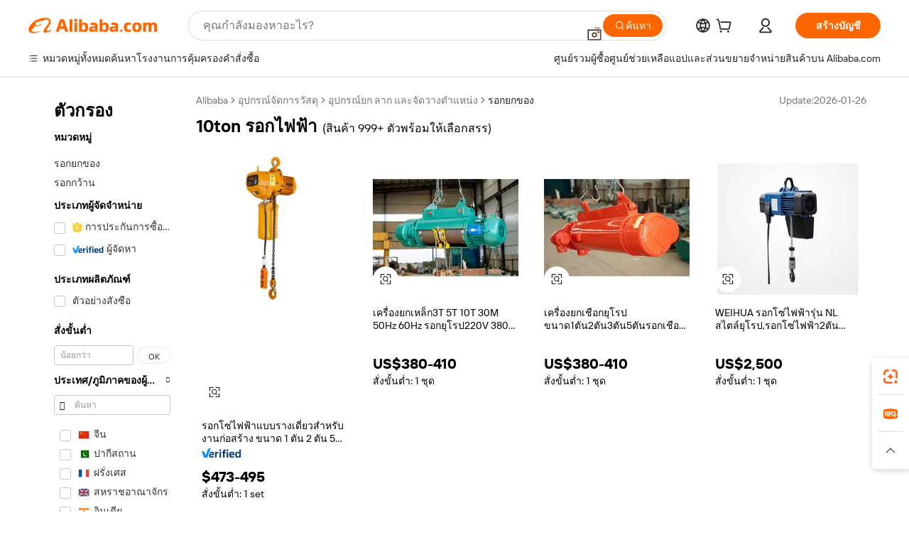

--- FILE ---
content_type: text/html;charset=UTF-8
request_url: https://thai.alibaba.com/g/electric-hoist-10ton_100.html
body_size: 144459
content:

<!-- screen_content -->

    <!-- tangram:5410 begin-->
    <!-- tangram:529998 begin-->
    
<!DOCTYPE html>
<html lang="th" dir="ltr">
  <head>
        <script>
      window.__BB = {
        scene: window.__bb_scene || 'traffic-free-goods'
      };
      window.__BB.BB_CWV_IGNORE = {
          lcp_element: ['#icbu-buyer-pc-top-banner'],
          lcp_url: ['https://img.alicdn.com/imgextra/i3/O1CN014NTKzW22X8flJKD8S_!!6000000007129-2-tps-526-1062.png'],
        };
      window._timing = {}
      window._timing.first_start = Date.now();
      window.needLoginInspiration = Boolean(false);
      // 变量用于标记页面首次可见时间
      let firstVisibleTime = null;
      if (typeof document.hidden !== 'undefined') {
        // 页面首次加载时直接统计
        if (!document.hidden) {
          firstVisibleTime = Date.now();
          window.__BB_timex = 1
        } else {
          // 页面不可见时监听 visibilitychange 事件
          document.addEventListener('visibilitychange', () => {
            if (!document.hidden) {
              firstVisibleTime = Date.now();
              window.__BB_timex = firstVisibleTime - window.performance.timing.navigationStart
              window.__BB.firstVisibleTime = window.__BB_timex
              console.log("Page became visible after "+ window.__BB_timex + " ms");
            }
          }, { once: true });  // 确保只触发一次
        }
      } else {
        console.warn('Page Visibility API is not supported in this browser.');
      }
    </script>
        <meta name="data-spm" content="a2700">
        <meta name="aplus-xplug" content="NONE">
        <meta name="aplus-icbu-disable-umid" content="1">
        <meta name="google-translate-customization" content="9de59014edaf3b99-22e1cf3b5ca21786-g00bb439a5e9e5f8f-f">
    <meta name="yandex-verification" content="25a76ba8e4443bb3" />
    <meta name="msvalidate.01" content="E3FBF0E89B724C30844BF17C59608E8F" />
    <meta name="viewport" content="width=device-width, initial-scale=1.0, maximum-scale=5.0, user-scalable=yes">
        <link rel="preconnect" href="https://s.alicdn.com/" crossorigin>
    <link rel="dns-prefetch" href="https://s.alicdn.com">
                        <link rel="preload" href="https://s.alicdn.com/@g/alilog/??aplus_plugin_icbufront/index.js,mlog/aplus_v2.js" as="script">
        <link rel="preload" href="https://s.alicdn.com/@img/imgextra/i2/O1CN0153JdbU26g4bILVOyC_!!6000000007690-2-tps-418-58.png" as="image">
        <script>
            window.__APLUS_ABRATE__ = {
        perf_group: 'base64cached',
        scene: "traffic-free-goods",
      };
    </script>
    <meta name="aplus-mmstat-timeout" content="15000">
        <meta content="text/html; charset=utf-8" http-equiv="Content-Type">
          <title>10ton รอกไฟฟ้า สำหรับการเพิ่มโหลดทุกขนาด - Alibaba.com</title>
      <meta name="keywords" content="electric car,water gun electric,electric chain hoist">
      <meta name="description" content="เลือก 10ton รอกไฟฟ้า ที่เหมาะสมสำหรับคุณใน Alibaba.com จากคลังสินค้าคุณภาพดีที่สุดของเรา ค้นหาในแคตตาล็อก 10ton รอกไฟฟ้า เพื่อค้นหาข้อเสนอที่ดีตอนนี้">
            <meta name="pagetiming-rate" content="9">
      <meta name="pagetiming-resource-rate" content="4">
                    <link rel="canonical" href="https://thai.alibaba.com/g/electric-hoist-10ton.html">
                              <link rel="alternate" hreflang="fr" href="https://french.alibaba.com/g/electric-hoist-10ton.html">
                  <link rel="alternate" hreflang="de" href="https://german.alibaba.com/g/electric-hoist-10ton.html">
                  <link rel="alternate" hreflang="pt" href="https://portuguese.alibaba.com/g/electric-hoist-10ton.html">
                  <link rel="alternate" hreflang="it" href="https://italian.alibaba.com/g/electric-hoist-10ton.html">
                  <link rel="alternate" hreflang="es" href="https://spanish.alibaba.com/g/electric-hoist-10ton.html">
                  <link rel="alternate" hreflang="ru" href="https://russian.alibaba.com/g/electric-hoist-10ton.html">
                  <link rel="alternate" hreflang="ko" href="https://korean.alibaba.com/g/electric-hoist-10ton.html">
                  <link rel="alternate" hreflang="ar" href="https://arabic.alibaba.com/g/electric-hoist-10ton.html">
                  <link rel="alternate" hreflang="ja" href="https://japanese.alibaba.com/g/electric-hoist-10ton.html">
                  <link rel="alternate" hreflang="tr" href="https://turkish.alibaba.com/g/electric-hoist-10ton.html">
                  <link rel="alternate" hreflang="th" href="https://thai.alibaba.com/g/electric-hoist-10ton.html">
                  <link rel="alternate" hreflang="vi" href="https://vietnamese.alibaba.com/g/electric-hoist-10ton.html">
                  <link rel="alternate" hreflang="nl" href="https://dutch.alibaba.com/g/electric-hoist-10ton.html">
                  <link rel="alternate" hreflang="he" href="https://hebrew.alibaba.com/g/electric-hoist-10ton.html">
                  <link rel="alternate" hreflang="id" href="https://indonesian.alibaba.com/g/electric-hoist-10ton.html">
                  <link rel="alternate" hreflang="hi" href="https://hindi.alibaba.com/g/electric-hoist-10ton.html">
                  <link rel="alternate" hreflang="en" href="https://www.alibaba.com/showroom/electric-hoist-10ton.html">
                  <link rel="alternate" hreflang="zh" href="https://chinese.alibaba.com/g/electric-hoist-10ton.html">
                  <link rel="alternate" hreflang="x-default" href="https://www.alibaba.com/showroom/electric-hoist-10ton.html">
                                        <script>
      // Aplus 配置自动打点
      var queue = window.goldlog_queue || (window.goldlog_queue = []);
      var tags = ["button", "a", "div", "span", "i", "svg", "input", "li", "tr"];
      queue.push(
        {
          action: 'goldlog.appendMetaInfo',
          arguments: [
            'aplus-auto-exp',
            [
              {
                logkey: '/sc.ug_msite.new_product_exp',
                cssSelector: '[data-spm-exp]',
                props: ["data-spm-exp"],
              },
              {
                logkey: '/sc.ug_pc.seolist_product_exp',
                cssSelector: '.traffic-card-gallery',
                props: ["data-spm-exp"],
              }
            ]
          ]
        }
      )
      queue.push({
        action: 'goldlog.setMetaInfo',
        arguments: ['aplus-auto-clk', JSON.stringify(tags.map(tag =>({
          "logkey": "/sc.ug_msite.new_product_clk",
          tag,
          "filter": "data-spm-clk",
          "props": ["data-spm-clk"]
        })))],
      });
    </script>
  </head>
  <div id="icbu-header"><div id="the-new-header" data-version="4.4.0" data-tnh-auto-exp="tnh-expose" data-scenes="search-products" style="position: relative;background-color: #fff;border-bottom: 1px solid #ddd;box-sizing: border-box; font-family:Inter,SF Pro Text,Roboto,Helvetica Neue,Helvetica,Tahoma,Arial,PingFang SC,Microsoft YaHei;"><div style="display: flex;align-items:center;height: 72px;min-width: 1200px;max-width: 1580px;margin: 0 auto;padding: 0 40px;box-sizing: border-box;"><img style="height: 29px; width: 209px;" src="https://s.alicdn.com/@img/imgextra/i2/O1CN0153JdbU26g4bILVOyC_!!6000000007690-2-tps-418-58.png" alt="" /></div><div style="min-width: 1200px;max-width: 1580px;margin: 0 auto;overflow: hidden;font-size: 14px;display: flex;justify-content: space-between;padding: 0 40px;box-sizing: border-box;"><div style="display: flex; align-items: center; justify-content: space-between"><div style="position: relative; height: 36px; padding: 0 28px 0 20px">All categories</div><div style="position: relative; height: 36px; padding-right: 28px">Featured selections</div><div style="position: relative; height: 36px">Trade Assurance</div></div><div style="display: flex; align-items: center; justify-content: space-between"><div style="position: relative; height: 36px; padding-right: 28px">Buyer Central</div><div style="position: relative; height: 36px; padding-right: 28px">Help Center</div><div style="position: relative; height: 36px; padding-right: 28px">Get the app</div><div style="position: relative; height: 36px">Become a supplier</div></div></div></div></div></div>
  <body data-spm="7724857" style="min-height: calc(100vh + 1px)"><script 
id="beacon-aplus"   
src="//s.alicdn.com/@g/alilog/??aplus_plugin_icbufront/index.js,mlog/aplus_v2.js"
exparams="aplus=async&userid=&aplus&ali_beacon_id=&ali_apache_id=&ali_apache_track=&ali_apache_tracktmp=&eagleeye_traceid=21030b0017698860073124593e0bbd&ip=3%2e145%2e217%2e67&dmtrack_c={ali%5fresin%5ftrace%3dse%5frst%3dnull%7csp%5fviewtype%3dY%7cset%3d3%7cser%3d1007%7cpageId%3df0178b743cba4cddb8e24bc05590d082%7cm%5fpageid%3dnull%7cpvmi%3d363b1d1d0bb74353a3e9716cede926fb%7csek%5fsepd%3d10ton%2b%25E0%25B8%25A3%25E0%25B8%25AD%25E0%25B8%2581%25E0%25B9%2584%25E0%25B8%259F%25E0%25B8%259F%25E0%25B9%2589%25E0%25B8%25B2%7csek%3delectric%2bhoist%2b10ton%7cse%5fpn%3d100%7cp4pid%3d2bb4982e%2d9110%2d470b%2d889c%2dfcda45e10537%7csclkid%3dnull%7cforecast%5fpost%5fcate%3dnull%7cseo%5fnew%5fuser%5fflag%3dfalse%7ccategoryId%3d142907%7cseo%5fsearch%5fmodel%5fupgrade%5fv2%3d2025070801%7cseo%5fmodule%5fcard%5f20240624%3d202406242%7clong%5ftext%5fgoogle%5ftranslate%5fv2%3d2407142%7cseo%5fcontent%5ftd%5fbottom%5ftext%5fupdate%5fkey%3d2025070801%7cseo%5fsearch%5fmodel%5fupgrade%5fv3%3d2025072201%7cseo%5fsearch%5fmodel%5fmulti%5fupgrade%5fv3%3d2025081101%7cdamo%5falt%5freplace%3dnull%7cwap%5fcross%3d2007659%7cwap%5fcs%5faction%3d2005494%7cAPP%5fVisitor%5fActive%3d26703%7cseo%5fshowroom%5fgoods%5fmix%3d2005244%7cpc%5fcard%5fchore%3d2026011500%7cseo%5fdefault%5fcached%5flong%5ftext%5ffrom%5fnew%5fkeyword%5fstep%3d2024122502%7cshowroom%5fgeneral%5ftemplate%3d2005292%7cwap%5fcs%5ftext%3dnull%7cstructured%5fdata%3d2025052702%7cseo%5fmulti%5fstyle%5ftext%5fupdate%3d2511182%7cpc%5fnew%5fheader%3dnull%7cseo%5fmeta%5fcate%5ftemplate%5fv1%3d2025042401%7cseo%5fmeta%5ftd%5fsearch%5fkeyword%5fstep%5fv1%3d2025040999%7cseo%5fshowroom%5fbiz%5fbabablog%3d1%7cshowroom%5fft%5flong%5ftext%5fbaks%3d80802%7cAPP%5fGrowing%5fBuyer%5fHigh%5fIntent%5fActive%3d25488%7cshowroom%5fpc%5fv2019%3d2104%7cAPP%5fProspecting%5fBuyer%3d26712%7ccache%5fcontrol%3dnull%7cAPP%5fChurned%5fCore%5fBuyer%3d25462%7cseo%5fdefault%5fcached%5flong%5ftext%5fstep%3d24110802%7camp%5flighthouse%5fscore%5fimage%3d19657%7cseo%5fft%5ftranslate%5fgemini%3d25012003%7cwap%5fnode%5fssr%3d2015725%7cdataphant%5fopen%3d27030%7clongtext%5fmulti%5fstyle%5fexpand%5frussian%3d2510142%7cseo%5flongtext%5fgoogle%5fdata%5fsection%3d25021702%7cindustry%5fpopular%5ffloor%3dnull%7cwap%5fad%5fgoods%5fproduct%5finterval%3dnull%7cseo%5fgoods%5fbootom%5fwholesale%5flink%3d2486162%7cseo%5fkeyword%5faatest%3d3%7cseo%5fmiddle%5fwholesale%5flink%3dnull%7cft%5flong%5ftext%5fenpand%5fstep2%3d121602%7cseo%5fft%5flongtext%5fexpand%5fstep3%3d25012102%7cseo%5fwap%5fheadercard%3d2006288%7cAPP%5fChurned%5fInactive%5fVisitor%3d25497%7cAPP%5fGrowing%5fBuyer%5fHigh%5fIntent%5fInactive%3d25484%7cseo%5fmeta%5ftd%5fmulti%5fkey%3d2025061801%7ctop%5frecommend%5f20250120%3d202501201%7clongtext%5fmulti%5fstyle%5fexpand%5ffrench%5fcopy%3d25091802%7clongtext%5fmulti%5fstyle%5fexpand%5ffrench%5fcopy%5fcopy%3d25092502%7clong%5ftext%5fpaa%3d220901%7cseo%5ffloor%5fexp%3dnull%7cseo%5fshowroom%5falgo%5flink%3d17764%7cseo%5fmeta%5ftd%5faib%5fgeneral%5fkey%3d2025091901%7ccountry%5findustry%3d202311033%7cpc%5ffree%5fswitchtosearch%3d2020529%7cshowroom%5fft%5flong%5ftext%5fenpand%5fstep1%3d101102%7cseo%5fshowroom%5fnorel%3dnull%7cplp%5fstyle%5f25%5fpc%3d202505222%7cseo%5fggs%5flayer%3d10010%7cquery%5fmutil%5flang%5ftranslate%3d2025060300%7cseo%5fsearch%5fmulti%5fsearch%5ftype%5fv2%3d2026012201%7cAPP%5fChurned%5fBuyer%3d25468%7cstream%5frender%5fperf%5fopt%3d2309181%7cwap%5fgoods%3d2007383%7cseo%5fshowroom%5fsimilar%5f20240614%3d202406142%7cchinese%5fopen%3d6307%7cquery%5fgpt%5ftranslate%3d20240820%7cad%5fproduct%5finterval%3dnull%7camp%5fto%5fpwa%3d2007359%7cplp%5faib%5fmulti%5fai%5fmeta%3d20250401%7cwap%5fsupplier%5fcontent%3dnull%7cpc%5ffree%5frefactoring%3d20220315%7csso%5foem%5ffloor%3d30031%7cAPP%5fGrowing%5fBuyer%5fInactive%3d25476%7cseo%5fpc%5fnew%5fview%5f20240807%3d202408072%7cseo%5fbottom%5ftext%5fentity%5fkey%5fcopy%3d2025062400%7cstream%5frender%3d433763%7cseo%5fmodule%5fcard%5f20240424%3d202404241%7cseo%5ftitle%5freplace%5f20191226%3d5841%7clongtext%5fmulti%5fstyle%5fexpand%3d25090802%7cgoogleweblight%3d6516%7clighthouse%5fbase64%3d2005760%7cAPP%5fProspecting%5fBuyer%5fActive%3d26719%7cad%5fgoods%5fproduct%5finterval%3dnull%7cseo%5fbottom%5fdeep%5fextend%5fkw%5fkey%3d2025071101%7clongtext%5fmulti%5fstyle%5fexpand%5fturkish%3d25102802%7cilink%5fuv%3d20240911%7cwap%5flist%5fwakeup%3d2005832%7ctpp%5fcrosslink%5fpc%3d20205311%7cseo%5ftop%5fbooth%3d18501%7cAPP%5fGrowing%5fBuyer%5fLess%5fActive%3d25472%7cseo%5fsearch%5fmodel%5fupgrade%5frank%3d2025092401%7cgoodslayer%3d7977%7cft%5flong%5ftext%5ftranslate%5fexpand%5fstep1%3d24110802%7cseo%5fheaderstyle%5ftraffic%5fkey%5fv1%3d2025072100%7ccrosslink%5fswitch%3d2008141%7cp4p%5foutline%3d20240328%7cseo%5fmeta%5ftd%5faib%5fv2%5fkey%3d2025091800%7crts%5fmulti%3d2008404%7cseo%5fad%5foptimization%5fkey%5fv2%3d2025072301%7cAPP%5fVisitor%5fLess%5fActive%3d26698%7cseo%5fsearch%5franker%5fid%3d2025112400%7cplp%5fstyle%5f25%3d202505192%7ccdn%5fvm%3d2007368%7cwap%5fad%5fproduct%5finterval%3dnull%7cseo%5fsearch%5fmodel%5fmulti%5fupgrade%5frank%3d2025092401%7cpc%5fcard%5fshare%3d2025081201%7cAPP%5fGrowing%5fBuyer%5fHigh%5fIntent%5fLess%5fActive%3d25480%7cgoods%5ftitle%5fsubstitute%3d9617%7cwap%5fscreen%5fexp%3d2025081400%7creact%5fheader%5ftest%3d202502182%7cpc%5fcs%5fcolor%3d2005788%7cshowroom%5fft%5flong%5ftext%5ftest%3d72502%7cone%5ftap%5flogin%5fABTest%3d202308153%7cseo%5fhyh%5fshow%5ftags%3d9867%7cplp%5fstructured%5fdata%3d2508182%7cguide%5fdelete%3d2008526%7cseo%5findustry%5ftemplate%3dnull%7cseo%5fmeta%5ftd%5fmulti%5fes%5fkey%3d2025073101%7cseo%5fshowroom%5fdata%5fmix%3d19888%7csso%5ftop%5franking%5ffloor%3d20031%7cseo%5ftd%5fdeep%5fupgrade%5fkey%5fv3%3d2025081101%7cwap%5fue%5fone%3d2025111401%7cshowroom%5fto%5frts%5flink%3d2008480%7ccountrysearch%5ftest%3dnull%7cseo%5fplp%5fdate%5fv2%3d2025102702%7cchannel%5famp%5fto%5fpwa%3d2008435%7cseo%5fmulti%5fstyles%5flong%5ftext%3d2503172%7cseo%5fmeta%5ftext%5fmutli%5fcate%5ftemplate%5fv1%3d2025080800%7cseo%5fdefault%5fcached%5fmutil%5flong%5ftext%5fstep%3d24110436%7cseo%5faction%5fpoint%5ftype%3d22823%7cseo%5faib%5ftd%5flaunch%5f20240828%5fcopy%3d202408282%7cseo%5fshowroom%5fwholesale%5flink%3dnull%7cseo%5fperf%5fimprove%3d2023999%7cseo%5fwap%5flist%5fbounce%5f01%3d2063%7cseo%5fwap%5flist%5fbounce%5f02%3d2128%7cAPP%5fGrowing%5fBuyer%5fActive%3d25490%7cvideolayer%3dnull%7cvideo%5fplay%3dnull%7cwap%5fcard%5fchore%3d2026011601%7cAPP%5fChurned%5fMember%5fInactive%3d25501%7cseo%5fgoogle%5fnew%5fstruct%3d438326%7cicbu%5falgo%5fp4p%5fseo%5fad%3d2025072301%7ctpp%5ftrace%3dseoKeyword%2dseoKeyword%5fv3%2dbase%2dORIGINAL}&pageid=0391d9432103352d1769886007&hn=ensearchweb033003053045%2erg%2dus%2deast%2eus68&asid=AQAAAAA3UX5pNqMUUwAAAAAQS+wMPBG5ww==&treq=&tres=" async>
</script>
            <style>body{background-color:white;}.no-scrollbar.il-sticky.il-top-0.il-max-h-\[100vh\].il-w-\[200px\].il-flex-shrink-0.il-flex-grow-0.il-overflow-y-scroll{background-color:#FFF;padding-left:12px}</style>
                    <!-- tangram:530006 begin-->
<!--  -->
 <style>
   @keyframes il-spin {
     to {
       transform: rotate(360deg);
     }
   }
   @keyframes il-pulse {
     50% {
       opacity: 0.5;
     }
   }
   .traffic-card-gallery {display: flex;position: relative;flex-direction: column;justify-content: flex-start;border-radius: 0.5rem;background-color: #fff;padding: 0.5rem 0.5rem 1rem;overflow: hidden;font-size: 0.75rem;line-height: 1rem;}
   .traffic-card-list {display: flex;position: relative;flex-direction: row;justify-content: flex-start;border-bottom-width: 1px;background-color: #fff;padding: 1rem;height: 292px;overflow: hidden;font-size: 0.75rem;line-height: 1rem;}
   .product-price {
     b {
       font-size: 22px;
     }
   }
   .skel-loading {
       animation: il-pulse 2s cubic-bezier(0.4, 0, 0.6, 1) infinite;background-color: hsl(60, 4.8%, 95.9%);
   }
 </style>
<div id="first-cached-card">
  <div style="box-sizing:border-box;display: flex;position: absolute;left: 0;right: 0;margin: 0 auto;z-index: 1;min-width: 1200px;max-width: 1580px;padding: 0.75rem 3.25rem 0;pointer-events: none;">
    <!--页面左侧区域-->
    <div style="width: 200px;padding-top: 1rem;padding-left:12px; background-color: #fff;border-radius: 0.25rem">
      <div class="skel-loading" style="height: 1.5rem;width: 50%;border-radius: 0.25rem;"></div>
      <div style="margin-top: 1rem;margin-bottom: 1rem;">
        <div class="skel-loading" style="height: 1rem;width: calc(100% * 5 / 6);"></div>
        <div
          class="skel-loading"
          style="margin-top: 1rem;height: 1rem;width: calc(100% * 8 / 12);"
        ></div>
        <div class="skel-loading" style="margin-top: 1rem;height: 1rem;width: 75%;"></div>
        <div
          class="skel-loading"
          style="margin-top: 1rem;height: 1rem;width: calc(100% * 7 / 12);"
        ></div>
      </div>
      <div class="skel-loading" style="height: 1.5rem;width: 50%;border-radius: 0.25rem;"></div>
      <div style="margin-top: 1rem;margin-bottom: 1rem;">
        <div class="skel-loading" style="height: 1rem;width: calc(100% * 5 / 6);"></div>
        <div
          class="skel-loading"
          style="margin-top: 1rem;height: 1rem;width: calc(100% * 8 / 12);"
        ></div>
        <div class="skel-loading" style="margin-top: 1rem;height: 1rem;width: 75%;"></div>
        <div
          class="skel-loading"
          style="margin-top: 1rem;height: 1rem;width: calc(100% * 7 / 12);"
        ></div>
      </div>
      <div class="skel-loading" style="height: 1.5rem;width: 50%;border-radius: 0.25rem;"></div>
      <div style="margin-top: 1rem;margin-bottom: 1rem;">
        <div class="skel-loading" style="height: 1rem;width: calc(100% * 5 / 6);"></div>
        <div
          class="skel-loading"
          style="margin-top: 1rem;height: 1rem;width: calc(100% * 8 / 12);"
        ></div>
        <div class="skel-loading" style="margin-top: 1rem;height: 1rem;width: 75%;"></div>
        <div
          class="skel-loading"
          style="margin-top: 1rem;height: 1rem;width: calc(100% * 7 / 12);"
        ></div>
      </div>
      <div class="skel-loading" style="height: 1.5rem;width: 50%;border-radius: 0.25rem;"></div>
      <div style="margin-top: 1rem;margin-bottom: 1rem;">
        <div class="skel-loading" style="height: 1rem;width: calc(100% * 5 / 6);"></div>
        <div
          class="skel-loading"
          style="margin-top: 1rem;height: 1rem;width: calc(100% * 8 / 12);"
        ></div>
        <div class="skel-loading" style="margin-top: 1rem;height: 1rem;width: 75%;"></div>
        <div
          class="skel-loading"
          style="margin-top: 1rem;height: 1rem;width: calc(100% * 7 / 12);"
        ></div>
      </div>
      <div class="skel-loading" style="height: 1.5rem;width: 50%;border-radius: 0.25rem;"></div>
      <div style="margin-top: 1rem;margin-bottom: 1rem;">
        <div class="skel-loading" style="height: 1rem;width: calc(100% * 5 / 6);"></div>
        <div
          class="skel-loading"
          style="margin-top: 1rem;height: 1rem;width: calc(100% * 8 / 12);"
        ></div>
        <div class="skel-loading" style="margin-top: 1rem;height: 1rem;width: 75%;"></div>
        <div
          class="skel-loading"
          style="margin-top: 1rem;height: 1rem;width: calc(100% * 7 / 12);"
        ></div>
      </div>
      <div class="skel-loading" style="height: 1.5rem;width: 50%;border-radius: 0.25rem;"></div>
      <div style="margin-top: 1rem;margin-bottom: 1rem;">
        <div class="skel-loading" style="height: 1rem;width: calc(100% * 5 / 6);"></div>
        <div
          class="skel-loading"
          style="margin-top: 1rem;height: 1rem;width: calc(100% * 8 / 12);"
        ></div>
        <div class="skel-loading" style="margin-top: 1rem;height: 1rem;width: 75%;"></div>
        <div
          class="skel-loading"
          style="margin-top: 1rem;height: 1rem;width: calc(100% * 7 / 12);"
        ></div>
      </div>
    </div>
    <!--页面主体区域-->
    <div style="flex: 1 1 0%; overflow: hidden;padding: 0.5rem 0.5rem 0.5rem 1.5rem">
      <div style="height: 1.25rem;margin-bottom: 1rem;"></div>
      <!-- keywords -->
      <div style="margin-bottom: 1rem;height: 1.75rem;font-weight: 700;font-size: 1.25rem;line-height: 1.75rem;"></div>
      <!-- longtext -->
            <div style="width: 26%;pointer-events: auto">
        <div class="traffic-card-gallery">
          <!-- ProductImage -->
          <a href="//www.alibaba.com/product-detail/1-Ton-2-Ton-5-Ton_60841183405.html?from=SEO" target="_blank" style="position: relative;margin-bottom: 0.5rem;aspect-ratio: 1;overflow: hidden;">
            <div style="display: flex; overflow: hidden">
              <div style="position: relative;margin: 0;width: 100%;min-width: 0;flex-shrink: 0;flex-grow: 0;flex-basis: 100%;padding: 0;">
                <img style="position: relative; aspect-ratio: 1; width: 100%" src="[data-uri]" loading="eager" />
                <div style="position: absolute;left: 0;bottom: 0;right: 0;top: 0;background-color: #000;opacity: 0.05;"></div>
              </div>
            </div>
          </a>
          <div style="display: flex;flex: 1 1 0%;flex-direction: column;justify-content: space-between;">
            <div>
              <a class="skel-loading" style="margin-top: 0.5rem;display:inline-block;width:100%;height:1rem;" href="//www.alibaba.com/product-detail/1-Ton-2-Ton-5-Ton_60841183405.html" target="_blank"></a>
              <a class="skel-loading" style="margin-top: 0.125rem;display:inline-block;width:100%;height:1rem;" href="//www.alibaba.com/product-detail/1-Ton-2-Ton-5-Ton_60841183405.html" target="_blank"></a>
              <div class="skel-loading" style="margin-top: 0.25rem;height:1.625rem;width:75%"></div>
              <div class="skel-loading" style="margin-top: 0.5rem;height: 1rem;width:50%"></div>
              <div class="skel-loading" style="margin-top:0.25rem;height:1rem;width:25%"></div>
            </div>
          </div>

        </div>
      </div>

    </div>
  </div>
</div>
<!-- tangram:530006 end-->
            <style>.component-left-filter-callback{display:flex;position:relative;margin-top:10px;height:1200px}.component-left-filter-callback img{width:200px}.component-left-filter-callback i{position:absolute;top:5%;inset-inline-start:50%}.related-search-wrapper{padding:var(--spacing-pc-s);--tw-bg-opacity: 1;background-color:rgba(255,255,255,var(--tw-bg-opacity, 1))}.related-search-wrapper .related-search-box{margin:12px 16px}.related-search-wrapper .related-search-box .related-search-title{display:inline;float:start;color:#666;word-wrap:break-word;margin-inline-end:12px;width:13%}.related-search-wrapper .related-search-box .related-search-content{display:flex;flex-wrap:wrap}.related-search-wrapper .related-search-box .related-search-content .related-search-link{margin-inline-end:12px;width:23%;overflow:hidden;color:#666;text-overflow:ellipsis;white-space:nowrap}.product-title img{margin-inline-end:var(--spacing-pc-s);display:inline-block;height:var(--spacing-pc-l);vertical-align:sub}.product-price b{font-size:22px}.similar-icon{position:absolute;bottom:12px;z-index:2;inset-inline-end:12px}.rfq-card{display:inline-block;position:relative;box-sizing:border-box;margin-bottom:36px}.rfq-card .rfq-card-content{display:flex;position:relative;flex-direction:column;align-items:flex-start;background-size:cover;background-color:#fff;padding:12px;width:100%;height:100%}.rfq-card .rfq-card-content .rfq-card-icon{margin-top:50px}.rfq-card .rfq-card-content .rfq-card-icon img{width:45px}.rfq-card .rfq-card-content .rfq-card-top-title{margin-top:14px;color:#222;font-weight:400;font-size:16px}.rfq-card .rfq-card-content .rfq-card-title{margin-top:24px;color:#333;font-weight:800;font-size:20px}.rfq-card .rfq-card-content .rfq-card-input-box{margin-top:24px;width:100%}.rfq-card .rfq-card-content .rfq-card-input-box textarea{box-sizing:border-box;border:1px solid #ddd;border-radius:4px;background-color:#fff;padding:9px 12px;width:100%;height:88px;resize:none;color:#666;font-weight:400;font-size:13px;font-family:inherit}.rfq-card .rfq-card-content .rfq-card-button{margin-top:24px;border:1px solid #666;border-radius:16px;background-color:#fff;width:67%;color:#000;font-weight:700;font-size:14px;line-height:30px;text-align:center}[data-modulename^=ProductList-] div{contain-intrinsic-size:auto 500px}.traffic-card-gallery:hover{z-index:10}.traffic-card-gallery{position:relative;display:flex;flex-direction:column;justify-content:flex-start;overflow:hidden;border-radius:var(--radius-pc-m);--tw-bg-opacity: 1;background-color:rgba(255,255,255,var(--tw-bg-opacity, 1));padding:var(--spacing-pc-s);font-size:var(--text-pc-caption-size);line-height:var(--text-pc-caption-line-height);transition-property:box-shadow;transition-timing-function:cubic-bezier(.4,0,.2,1);transition-duration:.15s;transition-duration:var(--duration-short4);animation-duration:var(--duration-short4)}.traffic-card-list{position:relative;display:flex;height:292px;flex-direction:row;justify-content:flex-start;overflow:hidden;border-bottom-width:1px;--tw-bg-opacity: 1;background-color:rgba(255,255,255,var(--tw-bg-opacity, 1));padding:var(--spacing-pc-l);font-size:var(--text-pc-caption-size);line-height:var(--text-pc-caption-line-height)}.traffic-card-g-industry{position:relative;border-radius:var(--radius-pc-s);--tw-bg-opacity: 1;background-color:rgba(255,255,255,var(--tw-bg-opacity, 1));padding-bottom:var(--spacing-pc-m);padding-inline-end:var(--spacing-pc-m);padding-inline-start:var(--spacing-pc-m);padding-top:var(--spacing-pc-xl);font-size:var(--text-pc-body-size);line-height:var(--text-pc-body-line-height)}.module-filter-section-wrapper{max-height:none!important;overflow-x:hidden}:root{--color-brand-secondary: #FA6400;--color-semantic-promotion: #DE0505;--color-neutral-text: #222;--color-neutral-placeholder: #767676;--color-neutral-border: #DDD;--color-neutral-background: #F4F4F4;--color-neutral-container: #F8F8F8;--color-neutral-white: #FFF;--font-weight-regular: 400;--font-weight-semibold: 600;--font-weight-bold: 700;--duration-short4: .2s;--duration-medium2: .3s;--easing-in-out: cubic-bezier(.2, 0, .38, 1);--text-pc-display-s-size: 28px;--text-pc-display-s-line-height: 38px;--text-pc-heading-l-size: 24px;--text-pc-heading-l-line-height: 32px;--text-pc-heading-m-size: 20px;--text-pc-heading-m-line-height: 26px;--text-pc-heading-s-size: 16px;--text-pc-heading-s-line-height: 22px;--text-pc-body-size: 14px;--text-pc-body-line-height: 18px;--text-pc-caption-size: 12px;--text-pc-caption-line-height: 16px;--spacing-pc-none: 0px;--spacing-pc-xxs: 2px;--spacing-pc-xs: 4px;--spacing-pc-s: 8px;--spacing-pc-m: 12px;--spacing-pc-l: 16px;--spacing-pc-xl: 20px;--spacing-pc-xxl: 24px;--spacing-pc-3xl: 28px;--spacing-pc-4xl: 32px;--spacing-pc-5xl: 36px;--spacing-pc-6xl: 40px;--spacing-pc-7xl: 48px;--radius-pc-none: 0px;--radius-pc-xxs: 2px;--radius-pc-xs: 4px;--radius-pc-s: 8px;--radius-pc-m: 12px;--radius-pc-l: 16px;--radius-pc-full: 9999px;--shadow-pc-s: 0px 0px 4px 0px rgba(0, 0, 0, .05), 0px 1px 10px 0px rgba(0, 0, 0, .07)}*,:before,:after{--tw-translate-x: 0;--tw-translate-y: 0;--tw-rotate: 0;--tw-skew-x: 0;--tw-skew-y: 0;--tw-scale-x: 1;--tw-scale-y: 1;--tw-ring-inset: ;--tw-ring-offset-width: 0px;--tw-ring-offset-color: #fff;--tw-ring-color: rgba(59, 130, 246, .5);--tw-ring-offset-shadow: 0 0 rgba(0,0,0,0);--tw-ring-shadow: 0 0 rgba(0,0,0,0);--tw-shadow: 0 0 rgba(0,0,0,0)}::backdrop{--tw-translate-x: 0;--tw-translate-y: 0;--tw-rotate: 0;--tw-skew-x: 0;--tw-skew-y: 0;--tw-scale-x: 1;--tw-scale-y: 1;--tw-ring-inset: ;--tw-ring-offset-width: 0px;--tw-ring-offset-color: #fff;--tw-ring-color: rgba(59, 130, 246, .5);--tw-ring-offset-shadow: 0 0 rgba(0,0,0,0);--tw-ring-shadow: 0 0 rgba(0,0,0,0);--tw-shadow: 0 0 rgba(0,0,0,0)}/*! tailwindcss v3.4.17 | MIT License | https://tailwindcss.com
 */*,:before,:after{box-sizing:border-box;border-width:0;border-style:solid;border-color:#e5e7eb}html,:host{line-height:1.5;-webkit-text-size-adjust:100%;-moz-tab-size:4;-o-tab-size:4;tab-size:4;font-family:Alibaba B2B Sans,-apple-system,BlinkMacSystemFont,Segoe UI,Roboto,Helvetica Neue,Arial,sans-serif;font-feature-settings:normal;font-variation-settings:normal;-webkit-tap-highlight-color:transparent}body{margin:0;line-height:inherit}hr{height:0;color:inherit;border-top-width:1px}abbr:where([title]){text-decoration:underline;-webkit-text-decoration:underline dotted;text-decoration:underline dotted}h1,h2,h3,h4,h5,h6{font-size:inherit;font-weight:inherit}a{color:inherit;text-decoration:inherit}b,strong{font-weight:bolder}code,kbd,samp,pre{font-family:ui-monospace,SFMono-Regular,Menlo,Monaco,Consolas,Liberation Mono,Courier New,monospace;font-feature-settings:normal;font-variation-settings:normal;font-size:1em}small{font-size:80%}sub,sup{font-size:75%;line-height:0;position:relative;vertical-align:baseline}sub{bottom:-.25em}sup{top:-.5em}table{text-indent:0;border-color:inherit;border-collapse:collapse}button,input,optgroup,select,textarea{font-family:inherit;font-feature-settings:inherit;font-variation-settings:inherit;font-size:100%;font-weight:inherit;line-height:inherit;letter-spacing:inherit;color:inherit;margin:0;padding:0}button,select{text-transform:none}button,input:where([type=button]),input:where([type=reset]),input:where([type=submit]){-webkit-appearance:button;background-color:transparent;background-image:none}:-moz-focusring{outline:auto}:-moz-ui-invalid{box-shadow:none}progress{vertical-align:baseline}::-webkit-inner-spin-button,::-webkit-outer-spin-button{height:auto}[type=search]{-webkit-appearance:textfield;outline-offset:-2px}::-webkit-search-decoration{-webkit-appearance:none}::-webkit-file-upload-button{-webkit-appearance:button;font:inherit}summary{display:list-item}blockquote,dl,dd,h1,h2,h3,h4,h5,h6,hr,figure,p,pre{margin:0}fieldset{margin:0;padding:0}legend{padding:0}ol,ul,menu{list-style:none;margin:0;padding:0}dialog{padding:0}textarea{resize:vertical}input::-moz-placeholder,textarea::-moz-placeholder{opacity:1;color:#9ca3af}input::placeholder,textarea::placeholder{opacity:1;color:#9ca3af}button,[role=button]{cursor:pointer}:disabled{cursor:default}img,svg,video,canvas,audio,iframe,embed,object{display:block;vertical-align:middle}img,video{max-width:100%;height:auto}[hidden]:where(:not([hidden=until-found])){display:none}.il-sr-only{position:absolute;width:1px;height:1px;padding:0;margin:-1px;overflow:hidden;clip:rect(0,0,0,0);white-space:nowrap;border-width:0}.il-pointer-events-none{pointer-events:none}.il-invisible{visibility:hidden}.il-fixed{position:fixed}.il-absolute{position:absolute}.il-relative{position:relative}.il-sticky{position:sticky}.il-inset-0{inset:var(--spacing-pc-none)}.il--bottom-12{bottom:calc(var(--spacing-pc-7xl) * -1)}.il--top-12{top:calc(var(--spacing-pc-7xl) * -1)}.il-bottom-0{bottom:var(--spacing-pc-none)}.il-bottom-10{bottom:var(--spacing-pc-6xl)}.il-bottom-2{bottom:var(--spacing-pc-s)}.il-bottom-3{bottom:var(--spacing-pc-m)}.il-bottom-4{bottom:var(--spacing-pc-l)}.il-end-0{inset-inline-end:var(--spacing-pc-none)}.il-end-2{inset-inline-end:var(--spacing-pc-s)}.il-end-3{inset-inline-end:var(--spacing-pc-m)}.il-end-4{inset-inline-end:var(--spacing-pc-l)}.il-left-0{left:var(--spacing-pc-none)}.il-left-3{left:var(--spacing-pc-m)}.il-right-0{right:var(--spacing-pc-none)}.il-right-2{right:var(--spacing-pc-s)}.il-right-3{right:var(--spacing-pc-m)}.il-start-0{inset-inline-start:var(--spacing-pc-none)}.il-start-1\/2{inset-inline-start:50%}.il-start-2{inset-inline-start:var(--spacing-pc-s)}.il-start-3{inset-inline-start:var(--spacing-pc-m)}.il-start-\[50\%\]{inset-inline-start:50%}.il-top-0{top:var(--spacing-pc-none)}.il-top-1\/2{top:50%}.il-top-16{top:64px}.il-top-4{top:var(--spacing-pc-l)}.il-top-\[50\%\]{top:50%}.il-top-full{top:100%}.il-z-0{z-index:0}.il-z-10{z-index:10}.il-z-50{z-index:50}.il-z-\[1\]{z-index:1}.il-z-\[9999\]{z-index:9999}.il-col-span-4{grid-column:span 4 / span 4}.il-m-0{margin:var(--spacing-pc-none)}.il-m-3{margin:var(--spacing-pc-m)}.il-m-auto{margin:auto}.il-mx-auto{margin-left:auto;margin-right:auto}.il-my-3{margin-top:var(--spacing-pc-m);margin-bottom:var(--spacing-pc-m)}.il-my-5{margin-top:var(--spacing-pc-xl);margin-bottom:var(--spacing-pc-xl)}.il-my-auto{margin-top:auto;margin-bottom:auto}.\!il-mb-4{margin-bottom:var(--spacing-pc-l)!important}.il--mt-4{margin-top:calc(var(--spacing-pc-l) * -1)}.il-mb-0{margin-bottom:var(--spacing-pc-none)}.il-mb-1{margin-bottom:var(--spacing-pc-xs)}.il-mb-2{margin-bottom:var(--spacing-pc-s)}.il-mb-3{margin-bottom:var(--spacing-pc-m)}.il-mb-4{margin-bottom:var(--spacing-pc-l)}.il-mb-5{margin-bottom:var(--spacing-pc-xl)}.il-mb-6{margin-bottom:var(--spacing-pc-xxl)}.il-mb-8{margin-bottom:var(--spacing-pc-4xl)}.il-mb-\[-0\.75rem\]{margin-bottom:-.75rem}.il-mb-\[0\.125rem\]{margin-bottom:.125rem}.il-me-1{margin-inline-end:var(--spacing-pc-xs)}.il-me-2{margin-inline-end:var(--spacing-pc-s)}.il-me-3{margin-inline-end:var(--spacing-pc-m)}.il-me-\[2px\]{margin-inline-end:2px}.il-me-auto{margin-inline-end:auto}.il-mr-0\.5{margin-right:var(--spacing-pc-xxs)}.il-mr-1{margin-right:var(--spacing-pc-xs)}.il-mr-2{margin-right:var(--spacing-pc-s)}.il-ms-1{margin-inline-start:var(--spacing-pc-xs)}.il-ms-4{margin-inline-start:var(--spacing-pc-l)}.il-ms-5{margin-inline-start:var(--spacing-pc-xl)}.il-ms-8{margin-inline-start:var(--spacing-pc-4xl)}.il-ms-\[\.375rem\]{margin-inline-start:.375rem}.il-ms-auto{margin-inline-start:auto}.il-mt-0{margin-top:var(--spacing-pc-none)}.il-mt-0\.5{margin-top:var(--spacing-pc-xxs)}.il-mt-1{margin-top:var(--spacing-pc-xs)}.il-mt-2{margin-top:var(--spacing-pc-s)}.il-mt-3{margin-top:var(--spacing-pc-m)}.il-mt-4{margin-top:var(--spacing-pc-l)}.il-mt-6{margin-top:var(--spacing-pc-xxl)}.il-line-clamp-1{overflow:hidden;display:-webkit-box;-webkit-box-orient:vertical;-webkit-line-clamp:1}.il-line-clamp-2{overflow:hidden;display:-webkit-box;-webkit-box-orient:vertical;-webkit-line-clamp:2}.il-line-clamp-6{overflow:hidden;display:-webkit-box;-webkit-box-orient:vertical;-webkit-line-clamp:6}.il-inline-block{display:inline-block}.il-inline{display:inline}.il-flex{display:flex}.il-inline-flex{display:inline-flex}.il-grid{display:grid}.il-aspect-square{aspect-ratio:1 / 1}.il-size-5{width:var(--spacing-pc-xl);height:var(--spacing-pc-xl)}.il-h-1{height:var(--spacing-pc-xs)}.il-h-10{height:var(--spacing-pc-6xl)}.il-h-11{height:44px}.il-h-20{height:80px}.il-h-24{height:96px}.il-h-3{height:var(--spacing-pc-m)}.il-h-3\.5{height:14px}.il-h-4{height:var(--spacing-pc-l)}.il-h-40{height:160px}.il-h-6{height:var(--spacing-pc-xxl)}.il-h-8{height:var(--spacing-pc-4xl)}.il-h-9{height:var(--spacing-pc-5xl)}.il-h-\[10px\]{height:10px}.il-h-\[150px\]{height:150px}.il-h-\[152px\]{height:152px}.il-h-\[18\.25rem\]{height:18.25rem}.il-h-\[292px\]{height:292px}.il-h-\[600px\]{height:600px}.il-h-auto{height:auto}.il-h-fit{height:-moz-fit-content;height:fit-content}.il-h-full{height:100%}.il-h-screen{height:100vh}.il-max-h-\[100vh\]{max-height:100vh}.il-w-1\/2{width:50%}.il-w-10{width:var(--spacing-pc-6xl)}.il-w-10\/12{width:83.333333%}.il-w-24{width:96px}.il-w-4{width:var(--spacing-pc-l)}.il-w-6{width:var(--spacing-pc-xxl)}.il-w-64{width:256px}.il-w-7\/12{width:58.333333%}.il-w-72{width:288px}.il-w-8{width:var(--spacing-pc-4xl)}.il-w-8\/12{width:66.666667%}.il-w-9{width:var(--spacing-pc-5xl)}.il-w-9\/12{width:75%}.il-w-\[15px\]{width:15px}.il-w-\[200px\]{width:200px}.il-w-\[84px\]{width:84px}.il-w-auto{width:auto}.il-w-fit{width:-moz-fit-content;width:fit-content}.il-w-full{width:100%}.il-w-screen{width:100vw}.il-min-w-0{min-width:var(--spacing-pc-none)}.il-min-w-3{min-width:var(--spacing-pc-m)}.il-min-w-\[1200px\]{min-width:1200px}.il-max-w-\[1000px\]{max-width:1000px}.il-max-w-\[1580px\]{max-width:1580px}.il-max-w-full{max-width:100%}.il-max-w-lg{max-width:32rem}.il-flex-1{flex:1 1 0%}.il-flex-shrink-0,.il-shrink-0{flex-shrink:0}.il-flex-grow-0,.il-grow-0{flex-grow:0}.il-basis-24{flex-basis:96px}.il-basis-full{flex-basis:100%}.il-origin-\[--radix-tooltip-content-transform-origin\]{transform-origin:var(--radix-tooltip-content-transform-origin)}.il-origin-center{transform-origin:center}.il--translate-x-1\/2{--tw-translate-x: -50%;transform:translate(var(--tw-translate-x),var(--tw-translate-y)) rotate(var(--tw-rotate)) skew(var(--tw-skew-x)) skewY(var(--tw-skew-y)) scaleX(var(--tw-scale-x)) scaleY(var(--tw-scale-y))}.il--translate-y-1\/2{--tw-translate-y: -50%;transform:translate(var(--tw-translate-x),var(--tw-translate-y)) rotate(var(--tw-rotate)) skew(var(--tw-skew-x)) skewY(var(--tw-skew-y)) scaleX(var(--tw-scale-x)) scaleY(var(--tw-scale-y))}.il-translate-x-\[-50\%\]{--tw-translate-x: -50%;transform:translate(var(--tw-translate-x),var(--tw-translate-y)) rotate(var(--tw-rotate)) skew(var(--tw-skew-x)) skewY(var(--tw-skew-y)) scaleX(var(--tw-scale-x)) scaleY(var(--tw-scale-y))}.il-translate-y-\[-50\%\]{--tw-translate-y: -50%;transform:translate(var(--tw-translate-x),var(--tw-translate-y)) rotate(var(--tw-rotate)) skew(var(--tw-skew-x)) skewY(var(--tw-skew-y)) scaleX(var(--tw-scale-x)) scaleY(var(--tw-scale-y))}.il-rotate-90{--tw-rotate: 90deg;transform:translate(var(--tw-translate-x),var(--tw-translate-y)) rotate(var(--tw-rotate)) skew(var(--tw-skew-x)) skewY(var(--tw-skew-y)) scaleX(var(--tw-scale-x)) scaleY(var(--tw-scale-y))}@keyframes il-pulse{50%{opacity:.5}}.il-animate-pulse{animation:il-pulse 2s cubic-bezier(.4,0,.6,1) infinite}@keyframes il-spin{to{transform:rotate(360deg)}}.il-animate-spin{animation:il-spin 1s linear infinite}.il-cursor-pointer{cursor:pointer}.il-list-disc{list-style-type:disc}.il-grid-cols-2{grid-template-columns:repeat(2,minmax(0,1fr))}.il-grid-cols-4{grid-template-columns:repeat(4,minmax(0,1fr))}.il-flex-row{flex-direction:row}.il-flex-col{flex-direction:column}.il-flex-col-reverse{flex-direction:column-reverse}.il-flex-wrap{flex-wrap:wrap}.il-flex-nowrap{flex-wrap:nowrap}.il-items-start{align-items:flex-start}.il-items-center{align-items:center}.il-items-baseline{align-items:baseline}.il-justify-start{justify-content:flex-start}.il-justify-end{justify-content:flex-end}.il-justify-center{justify-content:center}.il-justify-between{justify-content:space-between}.il-gap-0\.5{gap:var(--spacing-pc-xxs)}.il-gap-1{gap:var(--spacing-pc-xs)}.il-gap-1\.5{gap:6px}.il-gap-10{gap:var(--spacing-pc-6xl)}.il-gap-2{gap:var(--spacing-pc-s)}.il-gap-3{gap:var(--spacing-pc-m)}.il-gap-4{gap:var(--spacing-pc-l)}.il-gap-8{gap:var(--spacing-pc-4xl)}.il-gap-\[\.0938rem\]{gap:.0938rem}.il-gap-\[\.375rem\]{gap:.375rem}.il-gap-\[0\.125rem\]{gap:.125rem}.\!il-gap-x-3{-moz-column-gap:var(--spacing-pc-m)!important;column-gap:var(--spacing-pc-m)!important}.\!il-gap-x-5{-moz-column-gap:var(--spacing-pc-xl)!important;column-gap:var(--spacing-pc-xl)!important}.\!il-gap-y-5{row-gap:var(--spacing-pc-xl)!important}.il-space-y-1\.5>:not([hidden])~:not([hidden]){--tw-space-y-reverse: 0;margin-top:calc(6px * (1 - var(--tw-space-y-reverse)));margin-top:calc(6px * calc(1 - var(--tw-space-y-reverse)));margin-bottom:calc(6px * var(--tw-space-y-reverse))}.il-space-y-4>:not([hidden])~:not([hidden]){--tw-space-y-reverse: 0;margin-top:calc(var(--spacing-pc-l) * (1 - var(--tw-space-y-reverse)));margin-top:calc(var(--spacing-pc-l) * calc(1 - var(--tw-space-y-reverse)));margin-bottom:calc(var(--spacing-pc-l) * var(--tw-space-y-reverse))}.il-overflow-hidden{overflow:hidden}.il-overflow-y-auto{overflow-y:auto}.il-overflow-y-scroll{overflow-y:scroll}.il-truncate{overflow:hidden;text-overflow:ellipsis;white-space:nowrap}.il-text-ellipsis{text-overflow:ellipsis}.il-whitespace-normal{white-space:normal}.il-whitespace-nowrap{white-space:nowrap}.il-break-normal{word-wrap:normal;word-break:normal}.il-break-words{word-wrap:break-word}.il-break-all{word-break:break-all}.il-rounded{border-radius:var(--radius-pc-xs)}.il-rounded-2xl{border-radius:var(--radius-pc-l)}.il-rounded-\[0\.5rem\]{border-radius:.5rem}.il-rounded-\[1\.25rem\]{border-radius:1.25rem}.il-rounded-full{border-radius:var(--radius-pc-full)}.il-rounded-lg{border-radius:var(--radius-pc-s)}.il-rounded-md{border-radius:6px}.il-rounded-none{border-radius:var(--radius-pc-none)}.il-rounded-sm{border-radius:var(--radius-pc-xxs)}.il-rounded-xl{border-radius:var(--radius-pc-m)}.il-rounded-t-xl{border-top-left-radius:var(--radius-pc-m);border-top-right-radius:var(--radius-pc-m)}.il-border,.il-border-\[1px\]{border-width:1px}.il-border-b,.il-border-b-\[1px\]{border-bottom-width:1px}.il-border-solid{border-style:solid}.il-border-none{border-style:none}.il-border-\[\#222\]{--tw-border-opacity: 1;border-color:rgba(34,34,34,var(--tw-border-opacity, 1))}.il-border-\[\#DDD\]{--tw-border-opacity: 1;border-color:rgba(221,221,221,var(--tw-border-opacity, 1))}.il-border-neutral-border{border-color:var(--color-neutral-border)}.il-border-neutral-text{border-color:var(--color-neutral-text)}.il-bg-\[\#E7EDFF\]{--tw-bg-opacity: 1;background-color:rgba(231,237,255,var(--tw-bg-opacity, 1))}.il-bg-\[\#F8F8F8\]{--tw-bg-opacity: 1;background-color:rgba(248,248,248,var(--tw-bg-opacity, 1))}.il-bg-black{--tw-bg-opacity: 1;background-color:rgba(0,0,0,var(--tw-bg-opacity, 1))}.il-bg-black\/60{background-color:#0009}.il-bg-brand-secondary{background-color:var(--color-brand-secondary)}.il-bg-gray-300{--tw-bg-opacity: 1;background-color:rgba(209,213,219,var(--tw-bg-opacity, 1))}.il-bg-neutral-background{background-color:var(--color-neutral-background)}.il-bg-neutral-container{background-color:var(--color-neutral-container)}.il-bg-neutral-white{background-color:var(--color-neutral-white)}.il-bg-orange-500{--tw-bg-opacity: 1;background-color:rgba(249,115,22,var(--tw-bg-opacity, 1))}.il-bg-transparent{background-color:transparent}.il-bg-white{--tw-bg-opacity: 1;background-color:rgba(255,255,255,var(--tw-bg-opacity, 1))}.il-bg-opacity-80{--tw-bg-opacity: .8}.il-bg-cover{background-size:cover}.il-bg-top{background-position:top}.il-bg-no-repeat{background-repeat:no-repeat}.il-fill-black{fill:#000}.il-object-cover{-o-object-fit:cover;object-fit:cover}.il-p-0{padding:var(--spacing-pc-none)}.il-p-1{padding:var(--spacing-pc-xs)}.il-p-2{padding:var(--spacing-pc-s)}.il-p-3{padding:var(--spacing-pc-m)}.il-p-4{padding:var(--spacing-pc-l)}.il-p-5{padding:var(--spacing-pc-xl)}.il-p-6{padding:var(--spacing-pc-xxl)}.il-px-1{padding-left:var(--spacing-pc-xs);padding-right:var(--spacing-pc-xs)}.il-px-2{padding-left:var(--spacing-pc-s);padding-right:var(--spacing-pc-s)}.il-px-3{padding-left:var(--spacing-pc-m);padding-right:var(--spacing-pc-m)}.il-px-7{padding-left:var(--spacing-pc-3xl);padding-right:var(--spacing-pc-3xl)}.il-py-0\.5{padding-top:var(--spacing-pc-xxs);padding-bottom:var(--spacing-pc-xxs)}.il-py-1\.5{padding-top:6px;padding-bottom:6px}.il-py-10{padding-top:var(--spacing-pc-6xl);padding-bottom:var(--spacing-pc-6xl)}.il-py-2{padding-top:var(--spacing-pc-s);padding-bottom:var(--spacing-pc-s)}.il-py-3{padding-top:var(--spacing-pc-m);padding-bottom:var(--spacing-pc-m)}.il-pb-0{padding-bottom:var(--spacing-pc-none)}.il-pb-1{padding-bottom:var(--spacing-pc-xs)}.il-pb-3{padding-bottom:var(--spacing-pc-m)}.il-pb-4{padding-bottom:var(--spacing-pc-l)}.il-pb-8{padding-bottom:var(--spacing-pc-4xl)}.il-pe-0{padding-inline-end:var(--spacing-pc-none)}.il-pe-2{padding-inline-end:var(--spacing-pc-s)}.il-pe-3{padding-inline-end:var(--spacing-pc-m)}.il-pe-4{padding-inline-end:var(--spacing-pc-l)}.il-pe-6{padding-inline-end:var(--spacing-pc-xxl)}.il-pe-8{padding-inline-end:var(--spacing-pc-4xl)}.il-pe-\[12px\]{padding-inline-end:12px}.il-pe-\[3\.25rem\]{padding-inline-end:3.25rem}.il-pl-4{padding-left:var(--spacing-pc-l)}.il-ps-0{padding-inline-start:var(--spacing-pc-none)}.il-ps-2{padding-inline-start:var(--spacing-pc-s)}.il-ps-3{padding-inline-start:var(--spacing-pc-m)}.il-ps-4{padding-inline-start:var(--spacing-pc-l)}.il-ps-6{padding-inline-start:var(--spacing-pc-xxl)}.il-ps-8{padding-inline-start:var(--spacing-pc-4xl)}.il-ps-\[12px\]{padding-inline-start:12px}.il-ps-\[3\.25rem\]{padding-inline-start:3.25rem}.il-pt-1{padding-top:var(--spacing-pc-xs)}.il-pt-10{padding-top:var(--spacing-pc-6xl)}.il-pt-3{padding-top:var(--spacing-pc-m)}.il-pt-4{padding-top:var(--spacing-pc-l)}.il-pt-5{padding-top:var(--spacing-pc-xl)}.il-pt-6{padding-top:var(--spacing-pc-xxl)}.il-pt-7{padding-top:var(--spacing-pc-3xl)}.il-text-center{text-align:center}.il-text-start{text-align:start}.il-text-2xl{font-size:var(--text-pc-display-s-size);line-height:var(--text-pc-display-s-line-height)}.il-text-base{font-size:var(--text-pc-heading-s-size);line-height:var(--text-pc-heading-s-line-height)}.il-text-lg{font-size:var(--text-pc-heading-m-size);line-height:var(--text-pc-heading-m-line-height)}.il-text-sm{font-size:var(--text-pc-body-size);line-height:var(--text-pc-body-line-height)}.il-text-xl{font-size:var(--text-pc-heading-l-size);line-height:var(--text-pc-heading-l-line-height)}.il-text-xs{font-size:var(--text-pc-caption-size);line-height:var(--text-pc-caption-line-height)}.il-font-\[600\]{font-weight:600}.il-font-bold{font-weight:var(--font-weight-bold)}.il-font-medium{font-weight:500}.il-font-normal{font-weight:var(--font-weight-regular)}.il-font-semibold{font-weight:var(--font-weight-semibold)}.il-leading-3{line-height:.75rem}.il-leading-4{line-height:1rem}.il-leading-\[1\.43\]{line-height:1.43}.il-leading-\[18px\]{line-height:18px}.il-leading-\[26px\]{line-height:26px}.il-leading-none{line-height:1}.il-tracking-tight{letter-spacing:-.025em}.il-text-\[\#00820D\]{--tw-text-opacity: 1;color:rgba(0,130,13,var(--tw-text-opacity, 1))}.il-text-\[\#120650\]{--tw-text-opacity: 1;color:rgba(18,6,80,var(--tw-text-opacity, 1))}.il-text-\[\#222\]{--tw-text-opacity: 1;color:rgba(34,34,34,var(--tw-text-opacity, 1))}.il-text-\[\#444\]{--tw-text-opacity: 1;color:rgba(68,68,68,var(--tw-text-opacity, 1))}.il-text-\[\#4B1D1F\]{--tw-text-opacity: 1;color:rgba(75,29,31,var(--tw-text-opacity, 1))}.il-text-\[\#767676\]{--tw-text-opacity: 1;color:rgba(118,118,118,var(--tw-text-opacity, 1))}.il-text-\[\#D04A0A\]{--tw-text-opacity: 1;color:rgba(208,74,10,var(--tw-text-opacity, 1))}.il-text-\[\#F7421E\]{--tw-text-opacity: 1;color:rgba(247,66,30,var(--tw-text-opacity, 1))}.il-text-\[\#FF6600\]{--tw-text-opacity: 1;color:rgba(255,102,0,var(--tw-text-opacity, 1))}.il-text-\[\#f7421e\]{--tw-text-opacity: 1;color:rgba(247,66,30,var(--tw-text-opacity, 1))}.il-text-neutral-placeholder{color:var(--color-neutral-placeholder)}.il-text-neutral-text{color:var(--color-neutral-text)}.il-text-neutral-white{color:var(--color-neutral-white)}.il-text-promotion{color:var(--color-semantic-promotion)}.il-text-white{--tw-text-opacity: 1;color:rgba(255,255,255,var(--tw-text-opacity, 1))}.il-underline{text-decoration-line:underline}.il-line-through{text-decoration-line:line-through}.il-underline-offset-4{text-underline-offset:4px}.il-opacity-0{opacity:0}.il-opacity-5{opacity:.05}.il-opacity-70{opacity:.7}.il-shadow-\[0_2px_6px_2px_rgba\(0\,0\,0\,0\.12\)\]{--tw-shadow: 0 2px 6px 2px rgba(0,0,0,.12);box-shadow:var(--tw-ring-offset-shadow, 0 0 rgba(0,0,0,0)),var(--tw-ring-shadow, 0 0 rgba(0,0,0,0)),var(--tw-shadow)}.il-shadow-lg{--tw-shadow: 0 10px 15px -3px rgba(0, 0, 0, .1), 0 4px 6px -4px rgba(0, 0, 0, .1);box-shadow:var(--tw-ring-offset-shadow, 0 0 rgba(0,0,0,0)),var(--tw-ring-shadow, 0 0 rgba(0,0,0,0)),var(--tw-shadow)}.il-shadow-md{--tw-shadow: 0 4px 6px -1px rgba(0, 0, 0, .1), 0 2px 4px -2px rgba(0, 0, 0, .1);box-shadow:var(--tw-ring-offset-shadow, 0 0 rgba(0,0,0,0)),var(--tw-ring-shadow, 0 0 rgba(0,0,0,0)),var(--tw-shadow)}.il-shadow-xs{--tw-shadow: var(--shadow-pc-s);box-shadow:var(--tw-ring-offset-shadow, 0 0 rgba(0,0,0,0)),var(--tw-ring-shadow, 0 0 rgba(0,0,0,0)),var(--tw-shadow)}.il-outline-none{outline:2px solid transparent;outline-offset:2px}.il-outline-1{outline-width:1px}.il-transition-colors{transition-property:color,background-color,border-color,text-decoration-color,fill,stroke;transition-timing-function:cubic-bezier(.4,0,.2,1);transition-duration:.15s}.il-transition-opacity{transition-property:opacity;transition-timing-function:cubic-bezier(.4,0,.2,1);transition-duration:.15s}.il-transition-shadow{transition-property:box-shadow;transition-timing-function:cubic-bezier(.4,0,.2,1);transition-duration:.15s}.il-transition-transform{transition-property:transform;transition-timing-function:cubic-bezier(.4,0,.2,1);transition-duration:.15s}.il-duration-200{transition-duration:var(--duration-short4)}.il-duration-300{transition-duration:var(--duration-medium2)}.il-ease-in-out{transition-timing-function:var(--easing-in-out)}.il-scrollbar-hide{-ms-overflow-style:none;scrollbar-width:none}.il-scrollbar-hide::-webkit-scrollbar{display:none}@keyframes enter{0%{opacity:var(--tw-enter-opacity, 1);transform:translate3d(var(--tw-enter-translate-x, 0),var(--tw-enter-translate-y, 0),0) scale3d(var(--tw-enter-scale, 1),var(--tw-enter-scale, 1),var(--tw-enter-scale, 1)) rotate(var(--tw-enter-rotate, 0))}}@keyframes exit{to{opacity:var(--tw-exit-opacity, 1);transform:translate3d(var(--tw-exit-translate-x, 0),var(--tw-exit-translate-y, 0),0) scale3d(var(--tw-exit-scale, 1),var(--tw-exit-scale, 1),var(--tw-exit-scale, 1)) rotate(var(--tw-exit-rotate, 0))}}.il-animate-in{animation-name:enter;animation-duration:.15s;--tw-enter-opacity: initial;--tw-enter-scale: initial;--tw-enter-rotate: initial;--tw-enter-translate-x: initial;--tw-enter-translate-y: initial}.il-fade-in-0{--tw-enter-opacity: 0}.il-zoom-in-95{--tw-enter-scale: .95}.il-duration-200{animation-duration:var(--duration-short4)}.il-duration-300{animation-duration:var(--duration-medium2)}.il-ease-in-out{animation-timing-function:var(--easing-in-out)}.no-scrollbar::-webkit-scrollbar{display:none}.no-scrollbar{-ms-overflow-style:none;scrollbar-width:none}.longtext-style-inmodel h2{margin-bottom:var(--spacing-pc-s);margin-top:var(--spacing-pc-l);font-size:var(--text-pc-heading-s-size);line-height:var(--text-pc-heading-s-line-height);font-weight:var(--font-weight-bold)}div[id^=headlessui-dialog-panel-]{z-index:9999!important}.first-of-type\:il-ms-4:first-of-type{margin-inline-start:var(--spacing-pc-l)}.hover\:il-z-10:hover{z-index:10}.hover\:il-bg-\[\#f4f4f4\]:hover{--tw-bg-opacity: 1;background-color:rgba(244,244,244,var(--tw-bg-opacity, 1))}.hover\:il-bg-neutral-100:hover{--tw-bg-opacity: 1;background-color:rgba(245,245,245,var(--tw-bg-opacity, 1))}.hover\:il-bg-neutral-background:hover{background-color:var(--color-neutral-background)}.hover\:il-text-neutral-text:hover{color:var(--color-neutral-text)}.hover\:il-underline:hover{text-decoration-line:underline}.hover\:il-opacity-100:hover{opacity:1}.hover\:il-opacity-90:hover{opacity:.9}.hover\:il-shadow-xs:hover{--tw-shadow: var(--shadow-pc-s);box-shadow:var(--tw-ring-offset-shadow, 0 0 rgba(0,0,0,0)),var(--tw-ring-shadow, 0 0 rgba(0,0,0,0)),var(--tw-shadow)}.focus\:il-outline-none:focus{outline:2px solid transparent;outline-offset:2px}.focus\:il-ring-2:focus{--tw-ring-offset-shadow: var(--tw-ring-inset) 0 0 0 var(--tw-ring-offset-width) var(--tw-ring-offset-color);--tw-ring-shadow: var(--tw-ring-inset) 0 0 0 calc(2px + var(--tw-ring-offset-width)) var(--tw-ring-color);box-shadow:var(--tw-ring-offset-shadow),var(--tw-ring-shadow),var(--tw-shadow, 0 0 rgba(0,0,0,0))}.focus\:il-ring-offset-2:focus{--tw-ring-offset-width: 2px}.focus-visible\:il-outline-none:focus-visible{outline:2px solid transparent;outline-offset:2px}.focus-visible\:il-ring-2:focus-visible{--tw-ring-offset-shadow: var(--tw-ring-inset) 0 0 0 var(--tw-ring-offset-width) var(--tw-ring-offset-color);--tw-ring-shadow: var(--tw-ring-inset) 0 0 0 calc(2px + var(--tw-ring-offset-width)) var(--tw-ring-color);box-shadow:var(--tw-ring-offset-shadow),var(--tw-ring-shadow),var(--tw-shadow, 0 0 rgba(0,0,0,0))}.focus-visible\:il-ring-offset-2:focus-visible{--tw-ring-offset-width: 2px}.active\:il-bg-white:active{--tw-bg-opacity: 1;background-color:rgba(255,255,255,var(--tw-bg-opacity, 1))}.disabled\:il-pointer-events-none:disabled{pointer-events:none}.disabled\:il-opacity-10:disabled{opacity:.1}.il-group\/card:hover .group-hover\/card\:il-visible,.il-group:hover .group-hover\:il-visible{visibility:visible}.il-group\/item:hover .group-hover\/item\:il-scale-110,.il-group:hover .group-hover\:il-scale-110{--tw-scale-x: 1.1;--tw-scale-y: 1.1;transform:translate(var(--tw-translate-x),var(--tw-translate-y)) rotate(var(--tw-rotate)) skew(var(--tw-skew-x)) skewY(var(--tw-skew-y)) scaleX(var(--tw-scale-x)) scaleY(var(--tw-scale-y))}.il-group\/item:hover .group-hover\/item\:il-underline,.il-group:hover .group-hover\:il-underline{text-decoration-line:underline}.il-group\/card:hover .group-hover\/card\:il-opacity-100,.il-group:hover .group-hover\:il-opacity-100{opacity:1}.data-\[state\=open\]\:il-animate-in[data-state=open]{animation-name:enter;animation-duration:.15s;--tw-enter-opacity: initial;--tw-enter-scale: initial;--tw-enter-rotate: initial;--tw-enter-translate-x: initial;--tw-enter-translate-y: initial}.data-\[state\=closed\]\:il-animate-out[data-state=closed]{animation-name:exit;animation-duration:.15s;--tw-exit-opacity: initial;--tw-exit-scale: initial;--tw-exit-rotate: initial;--tw-exit-translate-x: initial;--tw-exit-translate-y: initial}.data-\[state\=closed\]\:il-fade-out-0[data-state=closed]{--tw-exit-opacity: 0}.data-\[state\=open\]\:il-fade-in-0[data-state=open]{--tw-enter-opacity: 0}.data-\[state\=closed\]\:il-zoom-out-95[data-state=closed]{--tw-exit-scale: .95}.data-\[state\=open\]\:il-zoom-in-95[data-state=open]{--tw-enter-scale: .95}.data-\[side\=bottom\]\:il-slide-in-from-top-2[data-side=bottom]{--tw-enter-translate-y: -var(--spacing-pc-s)}.data-\[side\=left\]\:il-slide-in-from-right-2[data-side=left]{--tw-enter-translate-x: var(--spacing-pc-s)}.data-\[side\=right\]\:il-slide-in-from-left-2[data-side=right]{--tw-enter-translate-x: -var(--spacing-pc-s)}.data-\[side\=top\]\:il-slide-in-from-bottom-2[data-side=top]{--tw-enter-translate-y: var(--spacing-pc-s)}.rtl\:il-translate-x-\[50\%\]:where([dir=rtl],[dir=rtl] *){--tw-translate-x: 50%;transform:translate(var(--tw-translate-x),var(--tw-translate-y)) rotate(var(--tw-rotate)) skew(var(--tw-skew-x)) skewY(var(--tw-skew-y)) scaleX(var(--tw-scale-x)) scaleY(var(--tw-scale-y))}.rtl\:il-scale-\[-1\]:where([dir=rtl],[dir=rtl] *){--tw-scale-x: -1;--tw-scale-y: -1;transform:translate(var(--tw-translate-x),var(--tw-translate-y)) rotate(var(--tw-rotate)) skew(var(--tw-skew-x)) skewY(var(--tw-skew-y)) scaleX(var(--tw-scale-x)) scaleY(var(--tw-scale-y))}.rtl\:il-scale-x-\[-1\]:where([dir=rtl],[dir=rtl] *){--tw-scale-x: -1;transform:translate(var(--tw-translate-x),var(--tw-translate-y)) rotate(var(--tw-rotate)) skew(var(--tw-skew-x)) skewY(var(--tw-skew-y)) scaleX(var(--tw-scale-x)) scaleY(var(--tw-scale-y))}.rtl\:il-flex-row-reverse:where([dir=rtl],[dir=rtl] *){flex-direction:row-reverse}.\[\&\>svg\]\:il-size-3\.5>svg{width:14px;height:14px}
</style>
            <style>.switch-to-popover-trigger{position:relative}.switch-to-popover-trigger .switch-to-popover-content{position:absolute;left:50%;z-index:9999;cursor:default}html[dir=rtl] .switch-to-popover-trigger .switch-to-popover-content{left:auto;right:50%}.switch-to-popover-trigger .switch-to-popover-content .down-arrow{width:0;height:0;border-left:11px solid transparent;border-right:11px solid transparent;border-bottom:12px solid #222;transform:translate(-50%);filter:drop-shadow(0 -2px 2px rgba(0,0,0,.05));z-index:1}html[dir=rtl] .switch-to-popover-trigger .switch-to-popover-content .down-arrow{transform:translate(50%)}.switch-to-popover-trigger .switch-to-popover-content .content-container{background-color:#222;border-radius:12px;padding:16px;color:#fff;transform:translate(-50%);width:320px;height:-moz-fit-content;height:fit-content;display:flex;justify-content:space-between;align-items:start}html[dir=rtl] .switch-to-popover-trigger .switch-to-popover-content .content-container{transform:translate(50%)}.switch-to-popover-trigger .switch-to-popover-content .content-container .content .title{font-size:14px;line-height:18px;font-weight:400}.switch-to-popover-trigger .switch-to-popover-content .content-container .actions{display:flex;justify-content:start;align-items:center;gap:12px;margin-top:12px}.switch-to-popover-trigger .switch-to-popover-content .content-container .actions .switch-button{background-color:#fff;color:#222;border-radius:999px;padding:4px 8px;font-weight:600;font-size:12px;line-height:16px;cursor:pointer}.switch-to-popover-trigger .switch-to-popover-content .content-container .actions .choose-another-button{color:#fff;padding:4px 8px;font-weight:600;font-size:12px;line-height:16px;cursor:pointer}.switch-to-popover-trigger .switch-to-popover-content .content-container .close-button{cursor:pointer}.tnh-message-content .tnh-messages-nodata .tnh-messages-nodata-info .img{width:100%;height:101px;margin-top:40px;margin-bottom:20px;background:url(https://s.alicdn.com/@img/imgextra/i4/O1CN01lnw1WK1bGeXDIoBnB_!!6000000003438-2-tps-399-303.png) no-repeat center center;background-size:133px 101px}#popup-root .functional-content .thirdpart-login .icon-facebook{background-image:url(https://s.alicdn.com/@img/imgextra/i1/O1CN01hUG9f21b67dGOuB2W_!!6000000003415-55-tps-40-40.svg)}#popup-root .functional-content .thirdpart-login .icon-google{background-image:url(https://s.alicdn.com/@img/imgextra/i1/O1CN01Qd3ZsM1C2aAxLHO2h_!!6000000000023-2-tps-120-120.png)}#popup-root .functional-content .thirdpart-login .icon-linkedin{background-image:url(https://s.alicdn.com/@img/imgextra/i1/O1CN01qVG1rv1lNCYkhep7t_!!6000000004806-55-tps-40-40.svg)}.tnh-logo{z-index:9999;display:flex;flex-shrink:0;width:185px;height:22px;background:url(https://s.alicdn.com/@img/imgextra/i2/O1CN0153JdbU26g4bILVOyC_!!6000000007690-2-tps-418-58.png) no-repeat 0 0;background-size:auto 22px;cursor:pointer}html[dir=rtl] .tnh-logo{background:url(https://s.alicdn.com/@img/imgextra/i2/O1CN0153JdbU26g4bILVOyC_!!6000000007690-2-tps-418-58.png) no-repeat 100% 0}.tnh-new-logo{width:185px;background:url(https://s.alicdn.com/@img/imgextra/i1/O1CN01e5zQ2S1cAWz26ivMo_!!6000000003560-2-tps-920-110.png) no-repeat 0 0;background-size:auto 22px;height:22px}html[dir=rtl] .tnh-new-logo{background:url(https://s.alicdn.com/@img/imgextra/i1/O1CN01e5zQ2S1cAWz26ivMo_!!6000000003560-2-tps-920-110.png) no-repeat 100% 0}.source-in-europe{display:flex;gap:32px;padding:0 10px}.source-in-europe .divider{flex-shrink:0;width:1px;background-color:#ddd}.source-in-europe .sie_info{flex-shrink:0;width:520px}.source-in-europe .sie_info .sie_info-logo{display:inline-block!important;height:28px}.source-in-europe .sie_info .sie_info-title{margin-top:24px;font-weight:700;font-size:20px;line-height:26px}.source-in-europe .sie_info .sie_info-description{margin-top:8px;font-size:14px;line-height:18px}.source-in-europe .sie_info .sie_info-sell-list{margin-top:24px;display:flex;flex-wrap:wrap;justify-content:space-between;gap:16px}.source-in-europe .sie_info .sie_info-sell-list-item{width:calc(50% - 8px);display:flex;align-items:center;padding:20px 16px;gap:12px;border-radius:12px;font-size:14px;line-height:18px;font-weight:600}.source-in-europe .sie_info .sie_info-sell-list-item img{width:28px;height:28px}.source-in-europe .sie_info .sie_info-btn{display:inline-block;min-width:240px;margin-top:24px;margin-bottom:30px;padding:13px 24px;background-color:#f60;opacity:.9;color:#fff!important;border-radius:99px;font-size:16px;font-weight:600;line-height:22px;-webkit-text-decoration:none;text-decoration:none;text-align:center;cursor:pointer;border:none}.source-in-europe .sie_info .sie_info-btn:hover{opacity:1}.source-in-europe .sie_cards{display:flex;flex-grow:1}.source-in-europe .sie_cards .sie_cards-product-list{display:flex;flex-grow:1;flex-wrap:wrap;justify-content:space-between;gap:32px 16px;max-height:376px;overflow:hidden}.source-in-europe .sie_cards .sie_cards-product-list.lt-14{justify-content:flex-start}.source-in-europe .sie_cards .sie_cards-product{width:110px;height:172px;display:flex;flex-direction:column;align-items:center;color:#222;box-sizing:border-box}.source-in-europe .sie_cards .sie_cards-product .img{display:flex;justify-content:center;align-items:center;position:relative;width:88px;height:88px;overflow:hidden;border-radius:88px}.source-in-europe .sie_cards .sie_cards-product .img img{width:88px;height:88px;-o-object-fit:cover;object-fit:cover}.source-in-europe .sie_cards .sie_cards-product .img:after{content:"";background-color:#0000001a;position:absolute;left:0;top:0;width:100%;height:100%}html[dir=rtl] .source-in-europe .sie_cards .sie_cards-product .img:after{left:auto;right:0}.source-in-europe .sie_cards .sie_cards-product .text{font-size:12px;line-height:16px;display:-webkit-box;overflow:hidden;text-overflow:ellipsis;-webkit-box-orient:vertical;-webkit-line-clamp:1}.source-in-europe .sie_cards .sie_cards-product .sie_cards-product-title{margin-top:12px;color:#222}.source-in-europe .sie_cards .sie_cards-product .sie_cards-product-sell,.source-in-europe .sie_cards .sie_cards-product .sie_cards-product-country-list{margin-top:4px;color:#767676}.source-in-europe .sie_cards .sie_cards-product .sie_cards-product-country-list{display:flex;gap:8px}.source-in-europe .sie_cards .sie_cards-product .sie_cards-product-country-list.one-country{gap:4px}.source-in-europe .sie_cards .sie_cards-product .sie_cards-product-country-list img{width:18px;height:13px}.source-in-europe.source-in-europe-europages .sie_info-btn{background-color:#7faf0d}.source-in-europe.source-in-europe-europages .sie_info-sell-list-item{background-color:#f2f7e7}.source-in-europe.source-in-europe-europages .sie_card{background:#7faf0d0d}.source-in-europe.source-in-europe-wlw .sie_info-btn{background-color:#0060df}.source-in-europe.source-in-europe-wlw .sie_info-sell-list-item{background-color:#f1f5fc}.source-in-europe.source-in-europe-wlw .sie_card{background:#0060df0d}.find-factory-content{display:flex;justify-content:space-between;gap:20px;align-items:center;width:100%;height:100%}.find-factory-content-left{display:flex;justify-content:space-between;align-items:center;flex:1 0 0;align-self:stretch;border-radius:12px;background:#cbeaff;height:299px}.find-factory-content-left-source-data{border-top-left-radius:12px;border-bottom-left-radius:12px;display:flex;max-width:320px;padding:20px;flex-direction:column;justify-content:space-between;align-items:flex-start;flex:1;align-self:stretch;background:#cbeaff}html[dir=rtl] .find-factory-content-left-source-data{border-radius:0 12px 12px 0}.find-factory-content-left-source-data-top{display:flex;flex-direction:column;align-items:flex-start;gap:12px;align-self:stretch;width:100%}.find-factory-content-left-source-data-top-title{display:flex;align-items:center;align-content:center;gap:0 8px;align-self:stretch;flex-wrap:wrap;width:100%}.find-factory-content-left-source-data-top-title img{width:87px;height:21px;padding:0 .029px .168px 0;justify-content:center;align-items:center;aspect-ratio:29/7;transform:translateY(-3px)}html[dir=rtl] .find-factory-content-left-source-data-top-title img{padding:0 0 .168px .029px}.find-factory-content-left-source-data-top-title span{width:100%;word-wrap:break-word;color:#00346d;font-size:24px;font-size:var(--PC-Heading-L-font-size, 24px);font-style:normal;font-weight:700;line-height:32px;line-height:var(--PC-Heading-L-line-height, 32px);letter-spacing:0;letter-spacing:var(--PC-Heading-L-tracking, 0)}.find-factory-content-left-source-data-top-info{display:flex;align-items:flex-start;justify-content:space-between;gap:8px;align-self:stretch}.find-factory-content-left-source-data-top-info-item{display:flex;flex-direction:column;align-items:flex-start;gap:2px;max-width:88px}.find-factory-content-left-source-data-top-info-item-data{width:100%;color:#00346d;word-wrap:break-word;font-size:20px;font-size:var(--PC-Heading-M-font-size, 20px);font-style:normal;font-weight:700;line-height:26px;line-height:var(--PC-Heading-M-line-height, 26px);letter-spacing:0;letter-spacing:var(--PC-Heading-M-tracking, 0)}.find-factory-content-left-source-data-top-info-item-instructions{width:100%;word-wrap:break-word;color:#222;color:var(--on-layer-on-layer-primary-222222, #222);font-size:12px;font-size:var(--PC-Caption-font-size, 12px);font-style:normal;font-weight:400;line-height:16px;line-height:var(--PC-Caption-line-height, 16px);letter-spacing:0;letter-spacing:var(--PC-Caption-tracking, 0)}.find-factory-content-left-source-data-bottom{display:flex;height:40px;justify-content:center;align-items:center;border-radius:999px;border-radius:var(--PC-Radius-Full-999, 999px);background:#00346d;padding:0 16px;overflow:hidden;color:#fff;color:var(--on-layer-inverse-on-layer-primary-ffffff, #fff);font-size:14px;font-weight:600;line-height:18px}.find-factory-content-left-source-card{padding:12px;position:relative;height:100%;width:247px}.find-factory-content-left-source-card:last-child{border-top-right-radius:12px;border-bottom-right-radius:12px}html[dir=rtl] .find-factory-content-left-source-card:last-child{border-radius:12px 0 0 12px}.find-factory-content-left-source-card-content{display:flex;align-items:center;justify-content:space-between;position:absolute;left:12px;bottom:12px;width:calc(100% - 24px);height:44px}html[dir=rtl] .find-factory-content-left-source-card-content{left:auto;right:12px}.find-factory-content-left-source-card-info{color:#fff;color:var(--on-layer-inverse-on-layer-primary-ffffff, #fff);word-wrap:break-word;width:175px;font-size:16px;font-size:var(--PC-Heading-S-font-size, 16px);font-style:normal;font-weight:700;line-height:22px;line-height:var(--PC-Heading-S-line-height, 22px);letter-spacing:0;letter-spacing:var(--PC-Heading-S-tracking, 0)}.find-factory-content-left-source-card-icon{display:flex;align-items:center;justify-content:center;width:36px;height:36px;padding:10px;border-radius:18px;background:#fff}.find-factory-content-left-source-card-list{display:flex;max-width:740px;align-items:center;flex:1;height:100%}.find-factory-content-right{height:299px;display:flex;min-width:200px;max-width:280px;padding:20px;flex-direction:column;align-items:flex-start;gap:16px;flex:0 1 auto;align-self:stretch;border-radius:12px;background:#f4f4f4;background:var(--layer-background-background-dim-f-4-f-4-f-4, #f4f4f4)}.find-factory-content-right-title{color:#222;color:var(--on-layer-on-layer-primary-222222, #222);font-size:20px;font-size:var(--PC-Heading-M-font-size, 20px);font-style:normal;font-weight:700;line-height:26px;line-height:var(--PC-Heading-M-line-height, 26px);letter-spacing:0;letter-spacing:var(--PC-Heading-M-tracking, 0)}.find-factory-content-right-info{color:#222;color:var(--on-layer-on-layer-primary-222222, #222);text-align:center;font-size:14px;font-size:var(--PC-Body-font-size, 14px);font-style:normal;font-weight:400;line-height:18px;line-height:var(--PC-Body-line-height, 18px);letter-spacing:0;letter-spacing:var(--PC-Body-tracking, 0);-webkit-text-decoration:none;text-decoration:none}.find-factory-content-right-info:hover{-webkit-text-decoration:underline;text-decoration:underline}.whatsapp-widget-content{display:flex;justify-content:space-between;gap:32px;align-items:center;width:100%;height:100%}.whatsapp-widget-content-left{display:flex;flex-direction:column;align-items:flex-start;gap:20px;flex:1 0 0;max-width:720px}.whatsapp-widget-content-left-image{width:138px;height:32px}.whatsapp-widget-content-left-content-title{color:#222;font-family:Inter;font-size:32px;font-style:normal;font-weight:700;line-height:42px;letter-spacing:0;margin-bottom:8px}.whatsapp-widget-content-left-content-info{color:#666;font-family:Inter;font-size:20px;font-style:normal;font-weight:400;line-height:26px;letter-spacing:0}.whatsapp-widget-content-left-button{display:flex;height:48px;padding:0 20px;justify-content:center;align-items:center;border-radius:24px;background:#d64000;overflow:hidden;color:#fff;text-align:center;text-overflow:ellipsis;font-family:Inter;font-size:16px;font-style:normal;font-weight:600;line-height:22px;line-height:var(--PC-Heading-S-line-height, 22px);letter-spacing:0;letter-spacing:var(--PC-Heading-S-tracking, 0)}.whatsapp-widget-content-right{display:flex;height:270px;flex-direction:row;align-items:center}.whatsapp-widget-content-right-QRCode{border-top-left-radius:20px;border-bottom-left-radius:20px;display:flex;height:270px;min-width:284px;padding:0 24px;flex-direction:column;justify-content:center;align-items:center;background:#ece8dd;gap:24px}html[dir=rtl] .whatsapp-widget-content-right-QRCode{border-radius:0 20px 20px 0}.whatsapp-widget-content-right-QRCode-container{width:144px;height:144px;padding:12px;border-radius:20px;background:#fff}.whatsapp-widget-content-right-QRCode-text{color:#767676;text-align:center;font-family:SF Pro Text;font-size:16px;font-style:normal;font-weight:400;line-height:19px;letter-spacing:0}.whatsapp-widget-content-right-image{border-top-right-radius:20px;border-bottom-right-radius:20px;width:270px;height:270px;aspect-ratio:1/1}html[dir=rtl] .whatsapp-widget-content-right-image{border-radius:20px 0 0 20px}.tnh-sub-tab{margin-left:28px;display:flex;flex-direction:row;gap:24px}html[dir=rtl] .tnh-sub-tab{margin-left:0;margin-right:28px}.tnh-sub-tab-item{display:flex;height:40px;max-width:160px;justify-content:center;align-items:center;color:#222;text-align:center;font-family:Inter;font-size:16px;font-style:normal;font-weight:500;line-height:normal;letter-spacing:-.48px}.tnh-sub-tab-item-active{font-weight:700;border-bottom:2px solid #222}.tnh-sub-title{padding-left:12px;margin-left:13px;position:relative;color:#222;-webkit-text-decoration:none;text-decoration:none;white-space:nowrap;font-weight:600;font-size:20px;line-height:22px}html[dir=rtl] .tnh-sub-title{padding-left:0;padding-right:12px;margin-left:0;margin-right:13px}.tnh-sub-title:active{-webkit-text-decoration:none;text-decoration:none}.tnh-sub-title:before{content:"";height:24px;width:1px;position:absolute;display:inline-block;background-color:#222;left:0;top:50%;transform:translateY(-50%)}html[dir=rtl] .tnh-sub-title:before{left:auto;right:0}.popup-content{margin:auto;background:#fff;width:50%;padding:5px;border:1px solid #d7d7d7}[role=tooltip].popup-content{width:200px;box-shadow:0 0 3px #00000029;border-radius:5px}.popup-overlay{background:#00000080}[data-popup=tooltip].popup-overlay{background:transparent}.popup-arrow{filter:drop-shadow(0 -3px 3px rgba(0,0,0,.16));color:#fff;stroke-width:2px;stroke:#d7d7d7;stroke-dasharray:30px;stroke-dashoffset:-54px;inset:0}.tnh-badge{position:relative}.tnh-badge i{position:absolute;top:-8px;left:50%;height:16px;padding:0 6px;border-radius:8px;background-color:#e52828;color:#fff;font-style:normal;font-size:12px;line-height:16px}html[dir=rtl] .tnh-badge i{left:auto;right:50%}.tnh-badge-nf i{position:relative;top:auto;left:auto;height:16px;padding:0 8px;border-radius:8px;background-color:#e52828;color:#fff;font-style:normal;font-size:12px;line-height:16px}html[dir=rtl] .tnh-badge-nf i{left:auto;right:auto}.tnh-button{display:block;flex-shrink:0;height:36px;padding:0 24px;outline:none;border-radius:9999px;background-color:#f60;color:#fff!important;text-align:center;font-weight:600;font-size:14px;line-height:36px;cursor:pointer}.tnh-button:active{-webkit-text-decoration:none;text-decoration:none;transform:scale(.9)}.tnh-button:hover{background-color:#d04a0a}@keyframes circle-360-ltr{0%{transform:rotate(0)}to{transform:rotate(360deg)}}@keyframes circle-360-rtl{0%{transform:rotate(0)}to{transform:rotate(-360deg)}}.circle-360{animation:circle-360-ltr infinite 1s linear;-webkit-animation:circle-360-ltr infinite 1s linear}html[dir=rtl] .circle-360{animation:circle-360-rtl infinite 1s linear;-webkit-animation:circle-360-rtl infinite 1s linear}.tnh-loading{display:flex;align-items:center;justify-content:center;width:100%}.tnh-loading .tnh-icon{color:#ddd;font-size:40px}#the-new-header.tnh-fixed{position:fixed;top:0;left:0;border-bottom:1px solid #ddd;background-color:#fff!important}html[dir=rtl] #the-new-header.tnh-fixed{left:auto;right:0}.tnh-overlay{position:fixed;top:0;left:0;width:100%;height:100vh}html[dir=rtl] .tnh-overlay{left:auto;right:0}.tnh-icon{display:inline-block;width:1em;height:1em;margin-right:6px;overflow:hidden;vertical-align:-.15em;fill:currentColor}html[dir=rtl] .tnh-icon{margin-right:0;margin-left:6px}.tnh-hide{display:none}.tnh-more{color:#222!important;-webkit-text-decoration:underline!important;text-decoration:underline!important}#the-new-header.tnh-dark{background-color:transparent;color:#fff}#the-new-header.tnh-dark a:link,#the-new-header.tnh-dark a:visited,#the-new-header.tnh-dark a:hover,#the-new-header.tnh-dark a:active,#the-new-header.tnh-dark .tnh-sign-in{color:#fff}#the-new-header.tnh-dark .functional-content a{color:#222}#the-new-header.tnh-dark .tnh-logo{background:url(https://s.alicdn.com/@logo/logo_en_dark_horizontal_default_full.png) no-repeat 0 0;background-size:auto 22px}#the-new-header.tnh-dark .tnh-new-logo{background:url(https://s.alicdn.com/@logo/logo_en_dark_horizontal_default_full.png) no-repeat 0 0;background-size:auto 22px}#the-new-header.tnh-dark .tnh-sub-title{color:#fff}#the-new-header.tnh-dark .tnh-sub-title:before{content:"";height:24px;width:1px;position:absolute;display:inline-block;background-color:#fff;left:0;top:50%;transform:translateY(-50%)}html[dir=rtl] #the-new-header.tnh-dark .tnh-sub-title:before{left:auto;right:0}#the-new-header.tnh-white,#the-new-header.tnh-white-overlay{background-color:#fff;color:#222}#the-new-header.tnh-white a:link,#the-new-header.tnh-white-overlay a:link,#the-new-header.tnh-white a:visited,#the-new-header.tnh-white-overlay a:visited,#the-new-header.tnh-white a:hover,#the-new-header.tnh-white-overlay a:hover,#the-new-header.tnh-white a:active,#the-new-header.tnh-white-overlay a:active,#the-new-header.tnh-white .tnh-sign-in,#the-new-header.tnh-white-overlay .tnh-sign-in{color:#222}#the-new-header.tnh-white .tnh-logo,#the-new-header.tnh-white-overlay .tnh-logo{background:url(https://s.alicdn.com/@logo/logo_en_light_horizontal_default_full.png) no-repeat 0 0;background-size:auto 22px}#the-new-header.tnh-white .tnh-new-logo,#the-new-header.tnh-white-overlay .tnh-new-logo{background:url(https://s.alicdn.com/@logo/logo_en_light_horizontal_default_full.png) no-repeat 0 0;background-size:auto 22px}#the-new-header.tnh-white .tnh-sub-title,#the-new-header.tnh-white-overlay .tnh-sub-title{color:#222}#the-new-header.tnh-white{border-bottom:1px solid #ddd;background-color:#fff!important}#the-new-header.tnh-no-border{border:none}#the-new-header.tnh-transparent{background-color:transparent!important;border-bottom:none!important}@keyframes color-change-to-fff{0%{background:transparent}to{background:#fff}}#the-new-header.tnh-white-overlay{animation:color-change-to-fff .1s cubic-bezier(.65,0,.35,1);-webkit-animation:color-change-to-fff .1s cubic-bezier(.65,0,.35,1)}.ta-content .ta-card{display:flex;align-items:center;justify-content:flex-start;width:49%;height:120px;margin-bottom:20px;padding:20px;border-radius:16px;background-color:#f7f7f7}.ta-content .ta-card .img{width:70px;height:70px;background-size:70px 70px}.ta-content .ta-card .text{display:flex;align-items:center;justify-content:space-between;width:calc(100% - 76px);margin-left:16px;font-size:20px;line-height:26px}html[dir=rtl] .ta-content .ta-card .text{margin-left:0;margin-right:16px}.ta-content .ta-card .text h3{max-width:200px;margin-right:8px;text-align:left;font-weight:600;font-size:14px}html[dir=rtl] .ta-content .ta-card .text h3{margin-right:0;margin-left:8px;text-align:right}.ta-content .ta-card .text .tnh-icon{flex-shrink:0;font-size:24px}.ta-content .ta-card .text .tnh-icon.rtl{transform:scaleX(-1)}.ta-content{display:flex;justify-content:space-between}.ta-content .info{width:50%;margin:40px 40px 40px 134px}html[dir=rtl] .ta-content .info{margin:40px 134px 40px 40px}.ta-content .info h3{display:block;margin:20px 0 28px;font-weight:600;font-size:32px;line-height:40px}.ta-content .info .img{width:212px;height:32px}.ta-content .info .tnh-button{display:block;width:180px;color:#fff}.ta-content .cards{display:flex;flex-shrink:0;flex-wrap:wrap;justify-content:space-between;width:716px}.help-center-content{display:flex;justify-content:center;gap:40px}.help-center-content .hc-item{display:flex;flex-direction:column;align-items:center;justify-content:center;width:280px;height:144px;border:1px solid #ddd;font-size:14px}.help-center-content .hc-item .tnh-icon{margin-bottom:14px;font-size:40px;line-height:40px}.help-center-content .help-center-links{min-width:250px;margin-left:40px;padding-left:40px;border-left:1px solid #ddd}html[dir=rtl] .help-center-content .help-center-links{margin-left:0;margin-right:40px;padding-left:0;padding-right:40px;border-left:none;border-right:1px solid #ddd}.help-center-content .help-center-links a{display:block;padding:12px 14px;outline:none;color:#222;-webkit-text-decoration:none;text-decoration:none;font-size:14px}.help-center-content .help-center-links a:hover{-webkit-text-decoration:underline!important;text-decoration:underline!important}.get-the-app-content-tnh{display:flex;justify-content:center;flex:0 0 auto}.get-the-app-content-tnh .info-tnh .title-tnh{font-weight:700;font-size:20px;margin-bottom:20px}.get-the-app-content-tnh .info-tnh .content-wrapper{display:flex;justify-content:center}.get-the-app-content-tnh .info-tnh .content-tnh{margin-right:40px;width:300px;font-size:16px}html[dir=rtl] .get-the-app-content-tnh .info-tnh .content-tnh{margin-right:0;margin-left:40px}.get-the-app-content-tnh .info-tnh a{-webkit-text-decoration:underline!important;text-decoration:underline!important}.get-the-app-content-tnh .download{display:flex}.get-the-app-content-tnh .download .store{display:flex;flex-direction:column;margin-right:40px}html[dir=rtl] .get-the-app-content-tnh .download .store{margin-right:0;margin-left:40px}.get-the-app-content-tnh .download .store a{margin-bottom:20px}.get-the-app-content-tnh .download .store a img{height:44px}.get-the-app-content-tnh .download .qr img{height:120px}.get-the-app-content-tnh-wrapper{display:flex;justify-content:center;align-items:start;height:100%}.get-the-app-content-tnh-divider{width:1px;height:100%;background-color:#ddd;margin:0 67px;flex:0 0 auto}.tnh-alibaba-lens-install-btn{background-color:#f60;height:48px;border-radius:65px;padding:0 24px;margin-left:71px;color:#fff;flex:0 0 auto;display:flex;align-items:center;border:none;cursor:pointer;font-size:16px;font-weight:600;line-height:22px}html[dir=rtl] .tnh-alibaba-lens-install-btn{margin-left:0;margin-right:71px}.tnh-alibaba-lens-install-btn img{width:24px;height:24px}.tnh-alibaba-lens-install-btn span{margin-left:8px}html[dir=rtl] .tnh-alibaba-lens-install-btn span{margin-left:0;margin-right:8px}.tnh-alibaba-lens-info{display:flex;margin-bottom:20px;font-size:16px}.tnh-alibaba-lens-info div{width:400px}.tnh-alibaba-lens-title{color:#222;font-family:Inter;font-size:20px;font-weight:700;line-height:26px;margin-bottom:20px}.tnh-alibaba-lens-extra{-webkit-text-decoration:underline!important;text-decoration:underline!important;font-size:16px;font-style:normal;font-weight:400;line-height:22px}.featured-content{display:flex;justify-content:center;gap:40px}.featured-content .card-links{min-width:250px;margin-left:40px;padding-left:40px;border-left:1px solid #ddd}html[dir=rtl] .featured-content .card-links{margin-left:0;margin-right:40px;padding-left:0;padding-right:40px;border-left:none;border-right:1px solid #ddd}.featured-content .card-links a{display:block;padding:14px;outline:none;-webkit-text-decoration:none;text-decoration:none;font-size:14px}.featured-content .card-links a:hover{-webkit-text-decoration:underline!important;text-decoration:underline!important}.featured-content .featured-item{display:flex;flex-direction:column;align-items:center;justify-content:center;width:280px;height:144px;border:1px solid #ddd;color:#222;font-size:14px}.featured-content .featured-item .tnh-icon{margin-bottom:14px;font-size:40px;line-height:40px}.buyer-central-content{display:flex;justify-content:space-between;gap:30px;margin:auto 20px;font-size:14px}.buyer-central-content .bcc-item{width:20%}.buyer-central-content .bcc-item .bcc-item-title,.buyer-central-content .bcc-item .bcc-item-child{margin-bottom:18px}.buyer-central-content .bcc-item .bcc-item-title{font-weight:600}.buyer-central-content .bcc-item .bcc-item-child a:hover{-webkit-text-decoration:underline!important;text-decoration:underline!important}.become-supplier-content{display:flex;justify-content:center;gap:40px}.become-supplier-content a{display:flex;flex-direction:column;align-items:center;justify-content:center;width:280px;height:144px;padding:0 20px;border:1px solid #ddd;font-size:14px}.become-supplier-content a .tnh-icon{margin-bottom:14px;font-size:40px;line-height:40px}.become-supplier-content a .become-supplier-content-desc{height:44px;text-align:center}@keyframes sub-header-title-hover{0%{transform:scaleX(.4);-webkit-transform:scaleX(.4)}to{transform:scaleX(1);-webkit-transform:scaleX(1)}}.sub-header{min-width:1200px;max-width:1580px;height:36px;margin:0 auto;overflow:hidden;font-size:14px}.sub-header .sub-header-top{position:absolute;bottom:0;z-index:2;width:100%;min-width:1200px;max-width:1600px;height:36px;margin:0 auto;background-color:transparent}.sub-header .sub-header-default{display:flex;justify-content:space-between;width:100%;height:40px;padding:0 40px}.sub-header .sub-header-default .sub-header-main,.sub-header .sub-header-default .sub-header-sub{display:flex;align-items:center;justify-content:space-between;gap:28px}.sub-header .sub-header-default .sub-header-main .sh-current-item .animated-tab-content,.sub-header .sub-header-default .sub-header-sub .sh-current-item .animated-tab-content{top:108px;opacity:1;visibility:visible}.sub-header .sub-header-default .sub-header-main .sh-current-item .animated-tab-content img,.sub-header .sub-header-default .sub-header-sub .sh-current-item .animated-tab-content img{display:inline}.sub-header .sub-header-default .sub-header-main .sh-current-item .animated-tab-content .item-img,.sub-header .sub-header-default .sub-header-sub .sh-current-item .animated-tab-content .item-img{display:block}.sub-header .sub-header-default .sub-header-main .sh-current-item .tab-title:after,.sub-header .sub-header-default .sub-header-sub .sh-current-item .tab-title:after{position:absolute;bottom:1px;display:block;width:100%;height:2px;border-bottom:2px solid #222!important;content:" ";animation:sub-header-title-hover .3s cubic-bezier(.6,0,.4,1) both;-webkit-animation:sub-header-title-hover .3s cubic-bezier(.6,0,.4,1) both}.sub-header .sub-header-default .sub-header-main .sh-current-item .tab-title-click:hover,.sub-header .sub-header-default .sub-header-sub .sh-current-item .tab-title-click:hover{-webkit-text-decoration:underline;text-decoration:underline}.sub-header .sub-header-default .sub-header-main .sh-current-item .tab-title-click:after,.sub-header .sub-header-default .sub-header-sub .sh-current-item .tab-title-click:after{display:none}.sub-header .sub-header-default .sub-header-main>div,.sub-header .sub-header-default .sub-header-sub>div{display:flex;align-items:center;margin-top:-2px;cursor:pointer}.sub-header .sub-header-default .sub-header-main>div:last-child,.sub-header .sub-header-default .sub-header-sub>div:last-child{padding-right:0}html[dir=rtl] .sub-header .sub-header-default .sub-header-main>div:last-child,html[dir=rtl] .sub-header .sub-header-default .sub-header-sub>div:last-child{padding-right:0;padding-left:0}.sub-header .sub-header-default .sub-header-main>div:last-child.sh-current-item:after,.sub-header .sub-header-default .sub-header-sub>div:last-child.sh-current-item:after{width:100%}.sub-header .sub-header-default .sub-header-main>div .tab-title,.sub-header .sub-header-default .sub-header-sub>div .tab-title{position:relative;height:36px}.sub-header .sub-header-default .sub-header-main>div .animated-tab-content,.sub-header .sub-header-default .sub-header-sub>div .animated-tab-content{position:absolute;top:108px;left:0;width:100%;overflow:hidden;border-top:1px solid #ddd;background-color:#fff;opacity:0;visibility:hidden}html[dir=rtl] .sub-header .sub-header-default .sub-header-main>div .animated-tab-content,html[dir=rtl] .sub-header .sub-header-default .sub-header-sub>div .animated-tab-content{left:auto;right:0}.sub-header .sub-header-default .sub-header-main>div .animated-tab-content img,.sub-header .sub-header-default .sub-header-sub>div .animated-tab-content img{display:none}.sub-header .sub-header-default .sub-header-main>div .animated-tab-content .item-img,.sub-header .sub-header-default .sub-header-sub>div .animated-tab-content .item-img{display:none}.sub-header .sub-header-default .sub-header-main>div .tab-content,.sub-header .sub-header-default .sub-header-sub>div .tab-content{display:flex;justify-content:flex-start;width:100%;min-width:1200px;max-height:calc(100vh - 220px)}.sub-header .sub-header-default .sub-header-main>div .tab-content .animated-tab-content-children,.sub-header .sub-header-default .sub-header-sub>div .tab-content .animated-tab-content-children{width:100%;min-width:1200px;max-width:1600px;margin:40px auto;padding:0 40px;opacity:0}.sub-header .sub-header-default .sub-header-main>div .tab-content .animated-tab-content-children-no-animation,.sub-header .sub-header-default .sub-header-sub>div .tab-content .animated-tab-content-children-no-animation{opacity:1}.sub-header .sub-header-props{height:36px}.sub-header .sub-header-props-hide{position:relative;height:0;padding:0 40px}.sub-header .rounded{border-radius:8px}.tnh-logo{z-index:9999;display:flex;flex-shrink:0;width:185px;height:22px;background:url(https://s.alicdn.com/@img/imgextra/i2/O1CN0153JdbU26g4bILVOyC_!!6000000007690-2-tps-418-58.png) no-repeat 0 0;background-size:auto 22px;cursor:pointer}html[dir=rtl] .tnh-logo{background:url(https://s.alicdn.com/@img/imgextra/i2/O1CN0153JdbU26g4bILVOyC_!!6000000007690-2-tps-418-58.png) no-repeat 100% 0}.tnh-new-logo{width:185px;background:url(https://s.alicdn.com/@img/imgextra/i1/O1CN01e5zQ2S1cAWz26ivMo_!!6000000003560-2-tps-920-110.png) no-repeat 0 0;background-size:auto 22px;height:22px}html[dir=rtl] .tnh-new-logo{background:url(https://s.alicdn.com/@img/imgextra/i1/O1CN01e5zQ2S1cAWz26ivMo_!!6000000003560-2-tps-920-110.png) no-repeat 100% 0}#popup-root .functional-content{width:360px;max-height:calc(100vh - 40px);padding:20px;border-radius:12px;background-color:#fff;box-shadow:0 6px 12px 4px #00000014;-webkit-box-shadow:0 6px 12px 4px rgba(0,0,0,.08)}#popup-root .functional-content a{outline:none}#popup-root .functional-content a:link,#popup-root .functional-content a:visited,#popup-root .functional-content a:hover,#popup-root .functional-content a:active{color:#222;-webkit-text-decoration:none;text-decoration:none}#popup-root .functional-content ul{padding:0;list-style:none}#popup-root .functional-content h3{font-weight:600;font-size:14px;line-height:18px;color:#222}#popup-root .functional-content .css-jrh21l-control{outline:none!important;border-color:#ccc;box-shadow:none}#popup-root .functional-content .css-jrh21l-control .css-15lsz6c-indicatorContainer{color:#ccc}#popup-root .functional-content .thirdpart-login{display:flex;justify-content:space-between;width:245px;margin:0 auto 20px}#popup-root .functional-content .thirdpart-login a{border-radius:8px}#popup-root .functional-content .thirdpart-login .icon-facebook{background-image:url(https://s.alicdn.com/@img/imgextra/i1/O1CN01hUG9f21b67dGOuB2W_!!6000000003415-55-tps-40-40.svg)}#popup-root .functional-content .thirdpart-login .icon-google{background-image:url(https://s.alicdn.com/@img/imgextra/i1/O1CN01Qd3ZsM1C2aAxLHO2h_!!6000000000023-2-tps-120-120.png)}#popup-root .functional-content .thirdpart-login .icon-linkedin{background-image:url(https://s.alicdn.com/@img/imgextra/i1/O1CN01qVG1rv1lNCYkhep7t_!!6000000004806-55-tps-40-40.svg)}#popup-root .functional-content .login-with{width:100%;text-align:center;margin-bottom:16px}#popup-root .functional-content .login-tips{font-size:12px;margin-bottom:20px;color:#767676}#popup-root .functional-content .login-tips a{outline:none;color:#767676!important;-webkit-text-decoration:underline!important;text-decoration:underline!important}#popup-root .functional-content .tnh-button{outline:none!important;color:#fff}#popup-root .functional-content .login-links>div{border-top:1px solid #ddd}#popup-root .functional-content .login-links>div ul{margin:8px 0;list-style:none}#popup-root .functional-content .login-links>div a{display:flex;align-items:center;min-height:40px;-webkit-text-decoration:none;text-decoration:none;font-size:14px;color:#222}#popup-root .functional-content .login-links>div a:hover{margin:0 -20px;padding:0 20px;background-color:#f4f4f4;font-weight:600}.tnh-languages{position:relative;display:flex}.tnh-languages .current{display:flex;align-items:center}.tnh-languages .current>div{margin-right:4px}html[dir=rtl] .tnh-languages .current>div{margin-right:0;margin-left:4px}.tnh-languages .current .tnh-icon{font-size:24px}.tnh-languages .current .tnh-icon:last-child{margin-right:0}html[dir=rtl] .tnh-languages .current .tnh-icon:last-child{margin-right:0;margin-left:0}.tnh-languages-overlay{font-size:14px}.tnh-languages-overlay .tnh-l-o-title{margin-bottom:8px;font-weight:600;font-size:14px;line-height:18px}.tnh-languages-overlay .tnh-l-o-select{width:100%;margin:8px 0 16px}.tnh-languages-overlay .select-item{background-color:#fff4ed}.tnh-languages-overlay .tnh-l-o-control{display:flex;justify-content:center}.tnh-languages-overlay .tnh-l-o-control .tnh-button{width:100%}.tnh-cart-content{max-height:600px;overflow-y:scroll}.tnh-cart-content .tnh-cart-item h3{overflow:hidden;text-overflow:ellipsis;white-space:nowrap}.tnh-cart-content .tnh-cart-item h3 a:hover{-webkit-text-decoration:underline!important;text-decoration:underline!important}.cart-popup-content{padding:0!important}.cart-popup-content .cart-logged-popup-arrow{transform:translate(-20px)}html[dir=rtl] .cart-popup-content .cart-logged-popup-arrow{transform:translate(20px)}.tnh-ma-content .tnh-ma-content-title{display:flex;align-items:center;margin-bottom:20px}.tnh-ma-content .tnh-ma-content-title h3{margin:0 12px 0 0;overflow:hidden;text-overflow:ellipsis;white-space:nowrap}html[dir=rtl] .tnh-ma-content .tnh-ma-content-title h3{margin:0 0 0 12px}.tnh-ma-content .tnh-ma-content-title img{height:16px}.ma-portrait-waiting{margin-left:12px}html[dir=rtl] .ma-portrait-waiting{margin-left:0;margin-right:12px}.tnh-message-content .tnh-messages-buyer .tnh-messages-list{display:flex;flex-direction:column}.tnh-message-content .tnh-messages-buyer .tnh-messages-list .tnh-message-unread-item{display:flex;align-items:center;justify-content:space-between;padding:16px 0;color:#222}.tnh-message-content .tnh-messages-buyer .tnh-messages-list .tnh-message-unread-item:last-child{margin-bottom:20px}.tnh-message-content .tnh-messages-buyer .tnh-messages-list .tnh-message-unread-item .img{width:48px;height:48px;margin-right:12px;overflow:hidden;border:1px solid #ddd;border-radius:100%}html[dir=rtl] .tnh-message-content .tnh-messages-buyer .tnh-messages-list .tnh-message-unread-item .img{margin-right:0;margin-left:12px}.tnh-message-content .tnh-messages-buyer .tnh-messages-list .tnh-message-unread-item .img img{width:48px;height:48px;-o-object-fit:cover;object-fit:cover}.tnh-message-content .tnh-messages-buyer .tnh-messages-list .tnh-message-unread-item .user-info{display:flex;flex-direction:column}.tnh-message-content .tnh-messages-buyer .tnh-messages-list .tnh-message-unread-item .user-info strong{margin-bottom:6px;font-weight:600;font-size:14px}.tnh-message-content .tnh-messages-buyer .tnh-messages-list .tnh-message-unread-item .user-info span{width:220px;margin-right:12px;overflow:hidden;text-overflow:ellipsis;white-space:nowrap;font-size:12px}html[dir=rtl] .tnh-message-content .tnh-messages-buyer .tnh-messages-list .tnh-message-unread-item .user-info span{margin-right:0;margin-left:12px}.tnh-message-content .tnh-messages-unread-content{margin:20px 0;text-align:center;font-size:14px}.tnh-message-content .tnh-messages-unread-hascookie{display:flex;flex-direction:column;margin:20px 0 16px;text-align:center;font-size:14px}.tnh-message-content .tnh-messages-unread-hascookie strong{margin-bottom:20px}.tnh-message-content .tnh-messages-nodata .tnh-messages-nodata-info{display:flex;flex-direction:column;text-align:center}.tnh-message-content .tnh-messages-nodata .tnh-messages-nodata-info .img{width:100%;height:101px;margin-top:40px;margin-bottom:20px;background:url(https://s.alicdn.com/@img/imgextra/i4/O1CN01lnw1WK1bGeXDIoBnB_!!6000000003438-2-tps-399-303.png) no-repeat center center;background-size:133px 101px}.tnh-message-content .tnh-messages-nodata .tnh-messages-nodata-info span{margin-bottom:40px}.tnh-order-content .tnh-order-buyer,.tnh-order-content .tnh-order-seller{display:flex;flex-direction:column;margin-bottom:20px;font-size:14px}.tnh-order-content .tnh-order-buyer h3,.tnh-order-content .tnh-order-seller h3{margin-bottom:16px;font-size:14px;line-height:18px}.tnh-order-content .tnh-order-buyer a,.tnh-order-content .tnh-order-seller a{padding:11px 0;color:#222!important}.tnh-order-content .tnh-order-buyer a:hover,.tnh-order-content .tnh-order-seller a:hover{-webkit-text-decoration:underline!important;text-decoration:underline!important}.tnh-order-content .tnh-order-buyer a span,.tnh-order-content .tnh-order-seller a span{margin-right:4px}html[dir=rtl] .tnh-order-content .tnh-order-buyer a span,html[dir=rtl] .tnh-order-content .tnh-order-seller a span{margin-right:0;margin-left:4px}.tnh-order-content .tnh-order-seller,.tnh-order-content .tnh-order-ta{padding-top:20px;border-top:1px solid #ddd}.tnh-order-content .tnh-order-seller:first-child,.tnh-order-content .tnh-order-ta:first-child{border-top:0;padding-top:0}.tnh-order-content .tnh-order-ta .img{margin-bottom:12px}.tnh-order-content .tnh-order-ta .img img{width:186px;height:28px;-o-object-fit:cover;object-fit:cover}.tnh-order-content .tnh-order-ta .ta-info{margin-bottom:16px;font-size:14px;line-height:18px}.tnh-order-content .tnh-order-ta .ta-info a{margin-left:4px;-webkit-text-decoration:underline!important;text-decoration:underline!important}html[dir=rtl] .tnh-order-content .tnh-order-ta .ta-info a{margin-left:0;margin-right:4px}.tnh-order-content .tnh-order-nodata .ta-info .ta-logo{margin:24px 0 16px}.tnh-order-content .tnh-order-nodata .ta-info .ta-logo img{height:28px}.tnh-order-content .tnh-order-nodata .ta-info h3{margin-bottom:24px;font-size:20px}.tnh-order-content .tnh-order-nodata .ta-card{display:flex;align-items:center;justify-content:flex-start;margin-bottom:20px;color:#222}.tnh-order-content .tnh-order-nodata .ta-card:hover{-webkit-text-decoration:underline!important;text-decoration:underline!important}.tnh-order-content .tnh-order-nodata .ta-card .img{width:36px;height:36px;margin-right:8px;background-size:36px 36px!important}html[dir=rtl] .tnh-order-content .tnh-order-nodata .ta-card .img{margin-right:0;margin-left:8px}.tnh-order-content .tnh-order-nodata .ta-card .text{display:flex;align-items:center;justify-content:space-between}.tnh-order-content .tnh-order-nodata .ta-card .text h3{margin:0;font-weight:600;font-size:14px}.tnh-order-content .tnh-order-nodata .ta-card .text .tnh-icon{display:none}.tnh-order-content .tnh-order-nodata .tnh-more{display:block;margin-bottom:24px}.tnh-login{display:flex;flex-grow:2;flex-shrink:1;align-items:center;justify-content:space-between}.tnh-login .tnh-sign-in,.tnh-login .tnh-sign-up{flex-grow:1}.tnh-login .tnh-sign-in{display:flex;align-items:center;justify-content:center;margin-right:28px;color:#222}html[dir=rtl] .tnh-login .tnh-sign-in{margin-right:0;margin-left:28px}.tnh-login .tnh-sign-in:hover{-webkit-text-decoration:underline!important;text-decoration:underline!important}.tnh-login .tnh-sign-up{min-width:120px;color:#fff}.tnh-login .tnh-icon{font-size:24px}.tnh-loggedin{display:flex;align-items:center;gap:28px}.tnh-loggedin .tnh-icon{margin-right:0;font-size:24px}html[dir=rtl] .tnh-loggedin .tnh-icon{margin-right:0;margin-left:0}.tnh-loggedin .user-portrait{width:36px;height:36px;border-radius:36px}.sign-in-content{max-height:calc(100vh - 20px);margin:-20px;padding:20px;overflow-y:scroll}.sign-in-content-title,.sign-in-content-button{margin-bottom:20px}.ma-content{border-radius:12px 5px 12px 12px!important}html[dir=rtl] .ma-content{border-radius:5px 12px 12px!important}.tnh-ship-to{position:relative;display:flex;justify-content:center}.tnh-ship-to .tnh-ship-to-tips{position:absolute;border-radius:16px;width:400px;background:#222;padding:16px;color:#fff;top:50px;z-index:9999;box-shadow:0 4px 12px #0003;cursor:auto}.tnh-ship-to .tnh-ship-to-tips:before{content:"";width:0;height:0;border-left:8px solid transparent;border-right:8px solid transparent;border-bottom:8px solid #222;position:absolute;top:-8px;left:50%;margin-left:-8px}html[dir=rtl] .tnh-ship-to .tnh-ship-to-tips:before{left:auto;right:50%;margin-left:0;margin-right:-8px}.tnh-ship-to .tnh-ship-to-tips .tnh-ship-to-tips-container{display:flex;flex-direction:column}.tnh-ship-to .tnh-ship-to-tips .tnh-ship-to-tips-container .tnh-ship-to-tips-title-container{display:flex;justify-content:space-between}.tnh-ship-to .tnh-ship-to-tips .tnh-ship-to-tips-container .tnh-ship-to-tips-title-container>img{width:24px;height:24px;cursor:pointer;margin-left:8px}html[dir=rtl] .tnh-ship-to .tnh-ship-to-tips .tnh-ship-to-tips-container .tnh-ship-to-tips-title-container>img{margin-left:0;margin-right:8px}.tnh-ship-to .tnh-ship-to-tips .tnh-ship-to-tips-container .tnh-ship-to-tips-title-container .tnh-ship-to-tips-title{color:#fff;font-size:14px;font-weight:600;line-height:18px}.tnh-ship-to .tnh-ship-to-tips .tnh-ship-to-tips-container .tnh-ship-to-tips-desc{color:#fff;font-size:14px;font-weight:400;line-height:18px;padding-right:32px}html[dir=rtl] .tnh-ship-to .tnh-ship-to-tips .tnh-ship-to-tips-container .tnh-ship-to-tips-desc{padding-right:0;padding-left:32px}.tnh-ship-to .tnh-ship-to-tips .tnh-ship-to-tips-container .tnh-ship-to-tips-actions{margin-top:12px;display:flex;align-items:center}.tnh-ship-to .tnh-ship-to-tips .tnh-ship-to-tips-container .tnh-ship-to-tips-actions .tnh-ship-to-action{margin-left:8px;padding:4px 8px;border-radius:50px;font-size:12px;line-height:16px;font-weight:600;cursor:pointer}html[dir=rtl] .tnh-ship-to .tnh-ship-to-tips .tnh-ship-to-tips-container .tnh-ship-to-tips-actions .tnh-ship-to-action{margin-left:0;margin-right:8px}.tnh-ship-to .tnh-ship-to-tips .tnh-ship-to-tips-container .tnh-ship-to-tips-actions .tnh-ship-to-action:first-child{margin-left:0}html[dir=rtl] .tnh-ship-to .tnh-ship-to-tips .tnh-ship-to-tips-container .tnh-ship-to-tips-actions .tnh-ship-to-action:first-child{margin-left:0;margin-right:0}.tnh-ship-to .tnh-ship-to-tips .tnh-ship-to-tips-container .tnh-ship-to-tips-actions .tnh-ship-to-action.primary{background-color:#fff;color:#222}.tnh-ship-to .tnh-ship-to-tips .tnh-ship-to-tips-container .tnh-ship-to-tips-actions .tnh-ship-to-action.secondary{color:#fff}.tnh-ship-to .tnh-current-country{display:flex;flex-direction:column}.tnh-ship-to .tnh-current-country .deliver-span{font-size:12px;font-weight:400;line-height:16px}.tnh-ship-to .tnh-country-flag{min-width:23px;display:flex;align-items:center}.tnh-ship-to .tnh-country-flag img{height:14px;margin-right:4px}html[dir=rtl] .tnh-ship-to .tnh-country-flag img{margin-right:0;margin-left:4px}.tnh-ship-to .tnh-country-flag>span{font-size:14px;font-weight:600}.tnh-ship-to-content{width:382px!important;padding:0!important}.tnh-ship-to-content .crated-header-ship-to{border-radius:12px}.tnh-smart-assistant{display:flex}.tnh-smart-assistant>img{height:36px}.tnh-no-scenes{position:absolute;top:0;left:0;z-index:9999;width:100%;height:108px;background-color:#00000080;color:#fff;text-align:center;font-size:30px;line-height:108px}html[dir=rtl] .tnh-no-scenes{left:auto;right:0}body{line-height:inherit;margin:0}.the-new-header-wrapper{min-height:109px}.the-new-header{position:relative;width:100%;font-size:14px;font-family:Inter,SF Pro Text,Roboto,Helvetica Neue,Helvetica,Tahoma,Arial,PingFang SC,Microsoft YaHei;line-height:18px}.the-new-header *,.the-new-header :after,.the-new-header :before{box-sizing:border-box}.the-new-header ul,.the-new-header li{margin:0;padding:0;list-style:none}.the-new-header a{text-decoration:inherit}.the-new-header .header-content{min-width:1200px;max-width:1580px;margin:0 auto;padding:0 40px;font-size:14px}.the-new-header .header-content .tnh-main{display:flex;align-items:center;justify-content:space-between;height:72px}.the-new-header .header-content .tnh-main .tnh-logo-content{display:flex;align-items:center}.the-new-header .header-content .tnh-main .tnh-searchbar{flex-grow:1;flex-shrink:1;margin:0 40px}.the-new-header .header-content .tnh-main .functional{display:flex;flex-shrink:0;align-items:center;gap:28px}.the-new-header .header-content .tnh-main .functional>div{cursor:pointer}@media (max-width: 1440){.the-new-header .header-content .main .tnh-searchbar{margin:0 28px!important}}@media (max-width: 1280px){.hide-item{display:none}.the-new-header .header-content .main .tnh-searchbar{margin:0 24px!important}.tnh-languages{width:auto!important}.sub-header .sub-header-main>div:last-child,.sub-header .sub-header-sub>div:last-child{padding-right:0!important}html[dir=rtl] .sub-header .sub-header-main>div:last-child,html[dir=rtl] .sub-header .sub-header-sub>div:last-child{padding-right:0!important;padding-left:0!important}.functional .tnh-login .tnh-sign-in{margin-right:24px!important}html[dir=rtl] .functional .tnh-login .tnh-sign-in{margin-right:0!important;margin-left:24px!important}.tnh-languages{min-width:30px}}.tnh-popup-root .functional-content{top:60px!important;color:#222}@media (max-height: 550px){.ship-to-content,.tnh-languages-overlay{max-height:calc(100vh - 180px)!important;overflow-y:scroll!important}}.cratedx-doc-playground-preview{position:fixed;top:0;left:0;padding:0}html[dir=rtl] .cratedx-doc-playground-preview{left:auto;right:0}
</style>
        <script>
      window.TheNewHeaderProps = {"scenes":"search-products","useCommonStyle":false};
      window._TrafficHeader_ =  {"scenes":"search-products","useCommonStyle":false};
      window._timing.first_end = Date.now();
    </script>
    <!--ssrStatus:-->
    <!-- streaming partpc -->
    <script>
      window._timing.second_start = Date.now();
    </script>
        <!-- 只有存在商品数据的值，才去调用同构，避免第一段时重复调用同构，商品列表的大小为: 40 -->
            <div id="root"><!-- Silkworm Render: 2103352d17698860080278242d0df8 --><div class="page-traffic-free il-m-auto il-min-w-[1200px] il-max-w-[1580px] il-py-3 il-pe-[3.25rem] il-ps-[3.25rem]"><div class="il-relative il-m-auto il-mb-4 il-flex il-flex-row"><div class="no-scrollbar il-sticky il-top-0 il-max-h-[100vh] il-w-[200px] il-flex-shrink-0 il-flex-grow-0 il-overflow-y-scroll il-rounded il-bg-white" role="navigation" aria-label="Product filters" tabindex="0"><div class="il-flex il-flex-col il-space-y-4 il-pt-4"><div class="il-animate-pulse il-h-6 il-w-1/2 il-rounded il-bg-accent"></div><div class="il-space-y-4"><div class="il-animate-pulse il-rounded-md il-bg-muted il-h-4 il-w-10/12"></div><div class="il-animate-pulse il-rounded-md il-bg-muted il-h-4 il-w-8/12"></div><div class="il-animate-pulse il-rounded-md il-bg-muted il-h-4 il-w-9/12"></div><div class="il-animate-pulse il-rounded-md il-bg-muted il-h-4 il-w-7/12"></div></div><div class="il-animate-pulse il-h-6 il-w-1/2 il-rounded il-bg-accent"></div><div class="il-space-y-4"><div class="il-animate-pulse il-rounded-md il-bg-muted il-h-4 il-w-10/12"></div><div class="il-animate-pulse il-rounded-md il-bg-muted il-h-4 il-w-8/12"></div><div class="il-animate-pulse il-rounded-md il-bg-muted il-h-4 il-w-9/12"></div><div class="il-animate-pulse il-rounded-md il-bg-muted il-h-4 il-w-7/12"></div></div><div class="il-animate-pulse il-h-6 il-w-1/2 il-rounded il-bg-accent"></div><div class="il-space-y-4"><div class="il-animate-pulse il-rounded-md il-bg-muted il-h-4 il-w-10/12"></div><div class="il-animate-pulse il-rounded-md il-bg-muted il-h-4 il-w-8/12"></div><div class="il-animate-pulse il-rounded-md il-bg-muted il-h-4 il-w-9/12"></div><div class="il-animate-pulse il-rounded-md il-bg-muted il-h-4 il-w-7/12"></div></div><div class="il-animate-pulse il-h-6 il-w-1/2 il-rounded il-bg-accent"></div><div class="il-space-y-4"><div class="il-animate-pulse il-rounded-md il-bg-muted il-h-4 il-w-10/12"></div><div class="il-animate-pulse il-rounded-md il-bg-muted il-h-4 il-w-8/12"></div><div class="il-animate-pulse il-rounded-md il-bg-muted il-h-4 il-w-9/12"></div><div class="il-animate-pulse il-rounded-md il-bg-muted il-h-4 il-w-7/12"></div></div><div class="il-animate-pulse il-h-6 il-w-1/2 il-rounded il-bg-accent"></div><div class="il-space-y-4"><div class="il-animate-pulse il-rounded-md il-bg-muted il-h-4 il-w-10/12"></div><div class="il-animate-pulse il-rounded-md il-bg-muted il-h-4 il-w-8/12"></div><div class="il-animate-pulse il-rounded-md il-bg-muted il-h-4 il-w-9/12"></div><div class="il-animate-pulse il-rounded-md il-bg-muted il-h-4 il-w-7/12"></div></div><div class="il-animate-pulse il-h-6 il-w-1/2 il-rounded il-bg-accent"></div><div class="il-space-y-4"><div class="il-animate-pulse il-rounded-md il-bg-muted il-h-4 il-w-10/12"></div><div class="il-animate-pulse il-rounded-md il-bg-muted il-h-4 il-w-8/12"></div><div class="il-animate-pulse il-rounded-md il-bg-muted il-h-4 il-w-9/12"></div><div class="il-animate-pulse il-rounded-md il-bg-muted il-h-4 il-w-7/12"></div></div></div></div><div class="il-flex-1 il-overflow-hidden il-p-2 il-ps-6"><div class="il-flex il-items-center il-justify-between il-pb-3 il-pt-1"><nav aria-label="breadcrumb" data-modulename="Breadcrumb"><ol class="il-flex-wrap il-break-words il-text-sm il-text-muted-foreground sm:il-gap-2.5 il-flex il-items-center il-gap-2"><li class="il-inline-flex il-items-center il-gap-1.5"><a class="il-transition-colors il-text-sm il-text-neutral-placeholder hover:il-text-neutral-text" href="https://thai.alibaba.com">Alibaba</a></li><li role="presentation" aria-hidden="true" class="rtl:il-scale-[-1] [&amp;&gt;svg]:il-size-3.5 il-text-neutral-placeholder"><svg xmlns="http://www.w3.org/2000/svg" width="24" height="24" viewBox="0 0 24 24" fill="none" stroke="currentColor" stroke-width="2" stroke-linecap="round" stroke-linejoin="round" class="lucide lucide-chevron-right "><path d="m9 18 6-6-6-6"></path></svg></li><li class="il-inline-flex il-items-center il-gap-1.5"><a class="il-transition-colors il-text-sm il-text-neutral-placeholder hover:il-text-neutral-text" href="https://thai.alibaba.com/material-handling_p201725504">อุปกรณ์จัดการวัสดุ</a></li><li role="presentation" aria-hidden="true" class="rtl:il-scale-[-1] [&amp;&gt;svg]:il-size-3.5 il-text-neutral-placeholder"><svg xmlns="http://www.w3.org/2000/svg" width="24" height="24" viewBox="0 0 24 24" fill="none" stroke="currentColor" stroke-width="2" stroke-linecap="round" stroke-linejoin="round" class="lucide lucide-chevron-right "><path d="m9 18 6-6-6-6"></path></svg></li><li class="il-inline-flex il-items-center il-gap-1.5"><a class="il-transition-colors il-text-sm il-text-neutral-placeholder hover:il-text-neutral-text" href="https://thai.alibaba.com/catalog/lifting-pulling-positioning_cid201725804">อุปกรณ์ยก ลาก และจัดวางตำแหน่ง</a></li><li role="presentation" aria-hidden="true" class="rtl:il-scale-[-1] [&amp;&gt;svg]:il-size-3.5 il-text-neutral-placeholder"><svg xmlns="http://www.w3.org/2000/svg" width="24" height="24" viewBox="0 0 24 24" fill="none" stroke="currentColor" stroke-width="2" stroke-linecap="round" stroke-linejoin="round" class="lucide lucide-chevron-right "><path d="m9 18 6-6-6-6"></path></svg></li><li class="il-inline-flex il-items-center il-gap-1.5"><span role="link" aria-disabled="true" aria-current="page" class="il-font-normal il-text-sm il-text-neutral-text">รอกยกของ</span></li></ol></nav><span class="il-text-sm il-text-neutral-placeholder">Update:2026-01-26</span></div><div class="il-mb-4 il-flex il-items-baseline" data-modulename="Keywords"><h1 class="il-me-2 il-text-xl il-font-bold">10ton รอกไฟฟ้า</h1><p>(สินค้า 999+ ตัวพร้อมให้เลือกสรร)</p></div><div class="il-mb-4 il-grid il-grid-cols-4 !il-gap-x-5 !il-gap-y-5 il-pb-4" data-modulename="ProductList-G"><div class="traffic-card-gallery hover:il-shadow-xs" data-spm-exp="product_id=60841183405&amp;se_kw=10ton+%E0%B8%A3%E0%B8%AD%E0%B8%81%E0%B9%84%E0%B8%9F%E0%B8%9F%E0%B9%89%E0%B8%B2&amp;floor_name=normalOffer&amp;is_p4p=N&amp;module_type=gallery&amp;pos=0&amp;page_pos=100&amp;track_info=pageid%3Aa04516c112554ea4812165826d926513%40%40core_properties%3A%40%40item_type%3Anormal%40%40user_growth_channel%3Anull%40%40user_growth_product_id%3Anull%40%40user_growth_category_id%3Anull%40%40user_growth_i2q_keyword%3Aelectric%2Bhoist%2B10ton%40%40skuIntentionTag%3A0%40%40originalFileName%3AHTB1TQX3aOzxK1RkSnaVq6xn9VXaV.jpg%40%40skuImgReplace%3Afalse%40%40queryFirstCateId%3A201725504%40%40pid%3A607_0000_5401%40%40product_id%3A60841183405%40%40page_number%3A1%40%40rlt_rank%3A0%40%40brand_abs_pos%3A20%40%40product_type%3Anormal%40%40company_id%3A240615162%40%40p4pid%3Afecb89cced96432ca194484369236c6e%40%40country_id%3ACN%40%40is_live%3Afalse%40%40prod_image_show%3Anull%40%40searchType%3Amain_showroom_search_product_keyword%40%40openSceneId%3A1%40%40isPay%3A1%40%40itemSubType%3Anormal%40%40language%3Aen%40%40oriKeyWord%3Aelectric%252Bhoist%252B10ton%40%40isMl%3Afalse%40%40langident%3Aen%40%40mlType%3Adamo&amp;track_info_detail=undefined&amp;click_param=undefined&amp;trace_info=undefined&amp;extra=%7B%22page_size%22%3A40%2C%22page_no%22%3A100%2C%22seq_id%22%3A0%2C%22rank_score_info%22%3A%22pG%3A2.0%2CrankS%3A5.749896462689777E7%2CrelS%3A0.48086752171372543%2CrelL%3A0.4%2CrelTST%3A0.4%2CrelABTest%3A0.4%2CrelET_old%3A0.4%2CrelET%3A0.4%2Crandom%3A4.0%2Cpimg%3A0.00838%2Cppop%3A0.16744%2Csms%3A0.20332%2CoType%3A66.0%2Cfbcnt%3A0.236%2Cctryops%3A0.0%2Cunnormal_neg%3A0.0%2Cprod_neg3%3A0.0%2Cprod_neg2%3A0.0%2Cfake_price%3A0.0%2Ccomp_rdu2%3A0.0%2Ccomp_neg2%3A0.0%2Cfc_comp_neg1%3A0.0%2Cfc_comp_neg2%3A0.0%2Cfc_comp_neg_budget%3A0.0%2Cfc_comp_neg4%3A0.0%2Cfc_comp_neg5%3A0.0%2Cfc_comp_neg6%3A0.0%2Cfc_comp_neg7%3A0.0%2Cfc_comp_neg8%3A0.0%2Cfc_comp_neg9%3A0.0%2Ccomp_neg1%3A0.0%2Ccomp_neg%3A0.0%2Cstar%3A4.0%2Cstarctr%3A0.0%2Cstarbs%3A0.0%2Cstarlevel%3A0.0%2Cpersonalize_v6%3A0.0%2Cmtl_cd_comp_ab_abpro%3A0.146%2Cpro_ranking_weight%3A1.0%2CoffRecType%3A1.0%2Cfinal_rel_score%3A0.4%2Cpervec_score%3A0.0%2Cpervec_score_v1%3A0.0%2Cpervec_score_v2%3A0.0%2Cprerank_score%3A460000.0%2Cfp_retrieval%3A0.0%2CoeStrategy%3A0.0%2CrmktStrategy%3A0.0%2Cbeta_ad_score%3A0.0%2Cweighted_fc_risk%3A0.0%2Cweighted_fc_service%3A0.0%2Cweighted_fc_value%3A0.0%2Cweighted_fc_growth%3A0.0%2Cweighted_mtl_ctr%3A0.0%2Cweighted_rk_risk%3A0.0%2Cis_pay_v6%3A1.3498964626897763E7%2Ctms_bf_v1%3A1.4498964626897763E7%2Crel_group_variable%3A1.4498964626897763E7%2Clevel_score%3A5.449896462689777E7%2Ctms_af_v1%3A5.449896462689777E7%2CquaR%3A5.749896462689777E7%2Cltr_add_score%3A5.749896462689777E7%2Cranking_mtl_score%3A0.0%2Cquery_type%3A2.0%2Cquery_words_size%3A1.0%2Cquery_type_aggr%3A2.0%2Cfc_risk_final%3A5.749896462689777E7%2Cfc_comp_prod_final%3A5.749896462689777E7%22%7D" data-product_id="60841183405" data-floor_name="normalOffer" data-is_p4p="N" data-module_type="G" data-pos="0" data-page_pos="100" data-se_kw="10ton รอกไฟฟ้า" data-track_info="pageid:a04516c112554ea4812165826d926513@@core_properties:@@item_type:normal@@user_growth_channel:null@@user_growth_product_id:null@@user_growth_category_id:null@@user_growth_i2q_keyword:electric+hoist+10ton@@skuIntentionTag:0@@originalFileName:HTB1TQX3aOzxK1RkSnaVq6xn9VXaV.jpg@@skuImgReplace:false@@queryFirstCateId:201725504@@pid:607_0000_5401@@product_id:60841183405@@page_number:1@@rlt_rank:0@@brand_abs_pos:20@@product_type:normal@@company_id:240615162@@p4pid:fecb89cced96432ca194484369236c6e@@country_id:CN@@is_live:false@@prod_image_show:null@@searchType:main_showroom_search_product_keyword@@openSceneId:1@@isPay:1@@itemSubType:normal@@language:en@@oriKeyWord:electric%2Bhoist%2B10ton@@isMl:false@@langident:en@@mlType:damo" data-extra="{&quot;page_size&quot;:40,&quot;page_no&quot;:100,&quot;seq_id&quot;:0}"><a href="//www.alibaba.com/product-detail/1-Ton-2-Ton-5-Ton_60841183405.html" target="_blank" data-spm-clk="product_id=60841183405&amp;se_kw=10ton+%E0%B8%A3%E0%B8%AD%E0%B8%81%E0%B9%84%E0%B8%9F%E0%B8%9F%E0%B9%89%E0%B8%B2&amp;is_p4p=N&amp;module_type=gallery&amp;pos=0&amp;page_pos=100&amp;action=openProduct&amp;type=title&amp;floor_name=normalOffer&amp;track_info=%22pageid%3Aa04516c112554ea4812165826d926513%40%40core_properties%3A%40%40item_type%3Anormal%40%40user_growth_channel%3Anull%40%40user_growth_product_id%3Anull%40%40user_growth_category_id%3Anull%40%40user_growth_i2q_keyword%3Aelectric%2Bhoist%2B10ton%40%40skuIntentionTag%3A0%40%40originalFileName%3AHTB1TQX3aOzxK1RkSnaVq6xn9VXaV.jpg%40%40skuImgReplace%3Afalse%40%40queryFirstCateId%3A201725504%40%40pid%3A607_0000_5401%40%40product_id%3A60841183405%40%40page_number%3A1%40%40rlt_rank%3A0%40%40brand_abs_pos%3A20%40%40product_type%3Anormal%40%40company_id%3A240615162%40%40p4pid%3Afecb89cced96432ca194484369236c6e%40%40country_id%3ACN%40%40is_live%3Afalse%40%40prod_image_show%3Anull%40%40searchType%3Amain_showroom_search_product_keyword%40%40openSceneId%3A1%40%40isPay%3A1%40%40itemSubType%3Anormal%40%40language%3Aen%40%40oriKeyWord%3Aelectric%252Bhoist%252B10ton%40%40isMl%3Afalse%40%40langident%3Aen%40%40mlType%3Adamo%22&amp;extra=%7B%22page_size%22%3A40%2C%22page_no%22%3A100%2C%22seq_id%22%3A0%7D" class="product-image il-group il-relative il-mb-2 il-aspect-square il-overflow-hidden il-rounded-lg" rel="noreferrer"><div class="il-relative" role="region" aria-roledescription="carousel"><div class="il-overflow-hidden"><div class="il-flex"><div role="group" aria-roledescription="slide" class="il-min-w-0 il-shrink-0 il-grow-0 il-relative il-m-0 il-w-full il-basis-full il-p-0"><img fetchPriority="high" id="seo-pc-product-img-pos0-index0" alt="รอกโซ่ไฟฟ้าแบบรางเดี่ยวสำหรับงานก่อสร้าง ขนาด 1 ตัน 2 ตัน 5 ตัน 10 ตัน 15 ตัน ความยาว 3 เมตร พร้อมตะขอ - Product Image 1" class="il-relative il-aspect-square il-w-full product-pos-0 il-transition-transform il-duration-300 il-ease-in-out group-hover:il-scale-110" src="//s.alicdn.com/@sc04/kf/HTB1TQX3aOzxK1RkSnaVq6xn9VXaV.jpg_300x300.jpg" loading="eager"/><div class="il-absolute il-bottom-0 il-end-0 il-start-0 il-top-0 il-bg-black il-opacity-5"></div></div><div role="group" aria-roledescription="slide" class="il-min-w-0 il-shrink-0 il-grow-0 il-relative il-m-0 il-w-full il-basis-full il-p-0"><img fetchPriority="auto" id="seo-pc-product-img-pos0-index1" alt="รอกโซ่ไฟฟ้าแบบรางเดี่ยวสำหรับงานก่อสร้าง ขนาด 1 ตัน 2 ตัน 5 ตัน 10 ตัน 15 ตัน ความยาว 3 เมตร พร้อมตะขอ - Product Image 2" class="il-relative il-aspect-square il-w-full product-pos-1 " src="//s.alicdn.com/@sc04/kf/HTB12uX7aIfrK1Rjy1Xdq6yemFXau.jpg_300x300.jpg" loading="lazy"/><div class="il-absolute il-bottom-0 il-end-0 il-start-0 il-top-0 il-bg-black il-opacity-5"></div></div><div role="group" aria-roledescription="slide" class="il-min-w-0 il-shrink-0 il-grow-0 il-relative il-m-0 il-w-full il-basis-full il-p-0"><img fetchPriority="auto" id="seo-pc-product-img-pos0-index2" alt="รอกโซ่ไฟฟ้าแบบรางเดี่ยวสำหรับงานก่อสร้าง ขนาด 1 ตัน 2 ตัน 5 ตัน 10 ตัน 15 ตัน ความยาว 3 เมตร พร้อมตะขอ - Product Image 3" class="il-relative il-aspect-square il-w-full product-pos-2 " src="//s.alicdn.com/@sc04/kf/Ha9def5f636604a44ba7990148abc242cf.jpg_300x300.jpg" loading="lazy"/><div class="il-absolute il-bottom-0 il-end-0 il-start-0 il-top-0 il-bg-black il-opacity-5"></div></div><div role="group" aria-roledescription="slide" class="il-min-w-0 il-shrink-0 il-grow-0 il-relative il-m-0 il-w-full il-basis-full il-p-0"><img fetchPriority="auto" id="seo-pc-product-img-pos0-index3" alt="รอกโซ่ไฟฟ้าแบบรางเดี่ยวสำหรับงานก่อสร้าง ขนาด 1 ตัน 2 ตัน 5 ตัน 10 ตัน 15 ตัน ความยาว 3 เมตร พร้อมตะขอ - Product Image 4" class="il-relative il-aspect-square il-w-full product-pos-3 " src="//s.alicdn.com/@sc04/kf/H52fee9fa8bce496d817f5f88e4cfab83N.jpeg_300x300.jpg" loading="lazy"/><div class="il-absolute il-bottom-0 il-end-0 il-start-0 il-top-0 il-bg-black il-opacity-5"></div></div><div role="group" aria-roledescription="slide" class="il-min-w-0 il-shrink-0 il-grow-0 il-relative il-m-0 il-w-full il-basis-full il-p-0"><img fetchPriority="auto" id="seo-pc-product-img-pos0-index4" alt="รอกโซ่ไฟฟ้าแบบรางเดี่ยวสำหรับงานก่อสร้าง ขนาด 1 ตัน 2 ตัน 5 ตัน 10 ตัน 15 ตัน ความยาว 3 เมตร พร้อมตะขอ - Product Image 5" class="il-relative il-aspect-square il-w-full product-pos-4 " src="//s.alicdn.com/@sc04/kf/HTB18eX1aLfsK1RjSszbq6AqBXXaD.jpg_300x300.jpg" loading="lazy"/><div class="il-absolute il-bottom-0 il-end-0 il-start-0 il-top-0 il-bg-black il-opacity-5"></div></div><div role="group" aria-roledescription="slide" class="il-min-w-0 il-shrink-0 il-grow-0 il-relative il-m-0 il-w-full il-basis-full il-p-0"><img fetchPriority="auto" id="seo-pc-product-img-pos0-index5" alt="รอกโซ่ไฟฟ้าแบบรางเดี่ยวสำหรับงานก่อสร้าง ขนาด 1 ตัน 2 ตัน 5 ตัน 10 ตัน 15 ตัน ความยาว 3 เมตร พร้อมตะขอ - Product Image 6" class="il-relative il-aspect-square il-w-full product-pos-5 " src="//s.alicdn.com/@sc04/kf/HTB1e306aIfrK1RkSnb4q6xHRFXa8.jpg_300x300.jpg" loading="lazy"/><div class="il-absolute il-bottom-0 il-end-0 il-start-0 il-top-0 il-bg-black il-opacity-5"></div></div></div></div><button class="il-inline-flex il-items-center il-justify-center il-whitespace-nowrap il-text-xs il-font-medium il-transition-colors focus-visible:il-outline-none focus-visible:il-ring-2 focus-visible:il-ring-offset-2 disabled:il-pointer-events-none disabled:il-opacity-10 il-border-neutral-border il-bg-neutral-white il-text-neutral-text hover:il-bg-neutral-background il-absolute il-h-8 il-w-8 il-rounded-full il-border rtl:il-scale-x-[-1] il-start-2 il-top-1/2 il--translate-y-1/2 il-invisible group-hover:il-visible" disabled=""><svg xmlns="http://www.w3.org/2000/svg" width="24" height="24" viewBox="0 0 24 24" fill="none" stroke="currentColor" stroke-width="2" stroke-linecap="round" stroke-linejoin="round" class="lucide lucide-chevron-left il-h-4 il-w-4"><path d="m15 18-6-6 6-6"></path></svg><span class="il-sr-only">Previous slide</span></button><button class="il-inline-flex il-items-center il-justify-center il-whitespace-nowrap il-text-xs il-font-medium il-transition-colors focus-visible:il-outline-none focus-visible:il-ring-2 focus-visible:il-ring-offset-2 disabled:il-pointer-events-none disabled:il-opacity-10 il-border-neutral-border il-bg-neutral-white il-text-neutral-text hover:il-bg-neutral-background il-absolute il-h-8 il-w-8 il-rounded-full il-border rtl:il-scale-x-[-1] il-end-2 il-top-1/2 il--translate-y-1/2 il-invisible group-hover:il-visible" disabled=""><svg xmlns="http://www.w3.org/2000/svg" width="24" height="24" viewBox="0 0 24 24" fill="none" stroke="currentColor" stroke-width="2" stroke-linecap="round" stroke-linejoin="round" class="lucide lucide-chevron-right il-h-4 il-w-4"><path d="m9 18 6-6-6-6"></path></svg><span class="il-sr-only">Next slide</span></button></div></a><div class="il-flex il-flex-1 il-flex-col il-justify-start"><a class="product-title il-mb-1 il-line-clamp-2 il-text-sm hover:il-underline" href="//www.alibaba.com/product-detail/1-Ton-2-Ton-5-Ton_60841183405.html" target="_blank" data-spm-clk="product_id=60841183405&amp;se_kw=10ton+%E0%B8%A3%E0%B8%AD%E0%B8%81%E0%B9%84%E0%B8%9F%E0%B8%9F%E0%B9%89%E0%B8%B2&amp;is_p4p=N&amp;module_type=gallery&amp;pos=0&amp;page_pos=100&amp;action=openProduct&amp;type=title&amp;floor_name=normalOffer&amp;track_info=%22pageid%3Aa04516c112554ea4812165826d926513%40%40core_properties%3A%40%40item_type%3Anormal%40%40user_growth_channel%3Anull%40%40user_growth_product_id%3Anull%40%40user_growth_category_id%3Anull%40%40user_growth_i2q_keyword%3Aelectric%2Bhoist%2B10ton%40%40skuIntentionTag%3A0%40%40originalFileName%3AHTB1TQX3aOzxK1RkSnaVq6xn9VXaV.jpg%40%40skuImgReplace%3Afalse%40%40queryFirstCateId%3A201725504%40%40pid%3A607_0000_5401%40%40product_id%3A60841183405%40%40page_number%3A1%40%40rlt_rank%3A0%40%40brand_abs_pos%3A20%40%40product_type%3Anormal%40%40company_id%3A240615162%40%40p4pid%3Afecb89cced96432ca194484369236c6e%40%40country_id%3ACN%40%40is_live%3Afalse%40%40prod_image_show%3Anull%40%40searchType%3Amain_showroom_search_product_keyword%40%40openSceneId%3A1%40%40isPay%3A1%40%40itemSubType%3Anormal%40%40language%3Aen%40%40oriKeyWord%3Aelectric%252Bhoist%252B10ton%40%40isMl%3Afalse%40%40langident%3Aen%40%40mlType%3Adamo%22&amp;extra=%7B%22page_size%22%3A40%2C%22page_no%22%3A100%2C%22seq_id%22%3A0%7D" data-component="ProductTitle" rel="noreferrer"><span data-role="tags-before-title"></span><h2 style="display:inline">รอกโซ่ไฟฟ้าแบบรางเดี่ยวสำหรับงานก่อสร้าง ขนาด 1 ตัน 2 ตัน 5 ตัน 10 ตัน 15 ตัน ความยาว 3 เมตร พร้อมตะขอ</h2></a><div class="il-mb-3 il-flex il-h-4 il-flex-nowrap il-items-center il-overflow-hidden" data-component="ProductTag"><a href="https://fuwu.alibaba.com/page/verifiedsuppliers.htm?tracelog=search" class="il-me-1 il-inline-block il-h-3.5" target="_blank" data-spm-clk="product_id=60841183405&amp;se_kw=10ton+%E0%B8%A3%E0%B8%AD%E0%B8%81%E0%B9%84%E0%B8%9F%E0%B8%9F%E0%B9%89%E0%B8%B2&amp;is_p4p=N&amp;module_type=gallery&amp;pos=0&amp;page_pos=100&amp;action=verifiedSupplier&amp;type=verifiedSupplier&amp;floor_name=normalOffer&amp;track_info=%22pageid%3Aa04516c112554ea4812165826d926513%40%40core_properties%3A%40%40item_type%3Anormal%40%40user_growth_channel%3Anull%40%40user_growth_product_id%3Anull%40%40user_growth_category_id%3Anull%40%40user_growth_i2q_keyword%3Aelectric%2Bhoist%2B10ton%40%40skuIntentionTag%3A0%40%40originalFileName%3AHTB1TQX3aOzxK1RkSnaVq6xn9VXaV.jpg%40%40skuImgReplace%3Afalse%40%40queryFirstCateId%3A201725504%40%40pid%3A607_0000_5401%40%40product_id%3A60841183405%40%40page_number%3A1%40%40rlt_rank%3A0%40%40brand_abs_pos%3A20%40%40product_type%3Anormal%40%40company_id%3A240615162%40%40p4pid%3Afecb89cced96432ca194484369236c6e%40%40country_id%3ACN%40%40is_live%3Afalse%40%40prod_image_show%3Anull%40%40searchType%3Amain_showroom_search_product_keyword%40%40openSceneId%3A1%40%40isPay%3A1%40%40itemSubType%3Anormal%40%40language%3Aen%40%40oriKeyWord%3Aelectric%252Bhoist%252B10ton%40%40isMl%3Afalse%40%40langident%3Aen%40%40mlType%3Adamo%22&amp;extra=%7B%22page_size%22%3A40%2C%22page_no%22%3A100%2C%22seq_id%22%3A0%7D" rel="noreferrer"><img fetchPriority="low" class="il-h-full" src="https://img.alicdn.com/imgextra/i2/O1CN01YDryn81prCbNwab4Q_!!6000000005413-2-tps-168-42.png" alt="verify" loading="lazy"/></a></div><div class="il-mb-[0.125rem] il-text-lg il-font-bold il-flex il-items-start" data-component="ProductPrice">$473-495</div><div class="il-text-sm il-text-secondary-foreground" data-component="ProductMoq">สั่งขั้นต่ำ: 1 set</div></div></div><div class="traffic-card-gallery hover:il-shadow-xs" data-spm-exp="product_id=1601415993132&amp;se_kw=10ton+%E0%B8%A3%E0%B8%AD%E0%B8%81%E0%B9%84%E0%B8%9F%E0%B8%9F%E0%B9%89%E0%B8%B2&amp;floor_name=normalOffer&amp;is_p4p=N&amp;module_type=gallery&amp;pos=1&amp;page_pos=100&amp;track_info=pageid%3Af0178b743cba4cddb8e24bc05590d082%40%40core_properties%3A%40%40item_type%3Anormal%40%40user_growth_channel%3Anull%40%40user_growth_product_id%3Anull%40%40user_growth_category_id%3Anull%40%40user_growth_i2q_keyword%3Aelectric+hoist+10ton%40%40skuIntentionTag%3A0%40%40originalFileName%3AHbced8350b48b4b50982477c539094e8d0.jpg%40%40skuImgReplace%3Afalse%40%40queryFirstCateId%3A201725504%40%40pid%3A605_0012_0105%40%40product_id%3A1601415993132%40%40page_number%3A100%40%40rlt_rank%3A1%40%40brand_abs_pos%3A4001%40%40product_type%3Anormal%40%40company_id%3A286231902%40%40p4pid%3A2bb4982e-9110-470b-889c-fcda45e10537%40%40country_id%3AUS%40%40is_live%3Afalse%40%40prod_image_show%3Anull%40%40cate_ext_id%3A142907%40%40FPPosChangeIndicator%3A-1%40%40dynamic_tag%3Apidgroup%3Dother%3Btestgroup%3Dother%3BtestgroupFp%3DNULL%40%40searchType%3Amultilang_showroom_search_product_keyword%40%40openSceneId%3A24%40%40isPay%3A1%40%40language%3Ath%40%40oriKeyWord%3Aelectric%2Bhoist%2B10ton%40%40enKeyword%3Aelectric%2Bhoist%2B10ton%40%40recallKeyWord%3Aelectric%2Bhoist%2B10ton%40%40isMl%3Atrue%40%40langident%3Aen%40%40mlType%3Adamo&amp;track_info_detail=undefined&amp;click_param=undefined&amp;trace_info=undefined&amp;extra=%7B%22page_size%22%3A40%2C%22page_no%22%3A100%2C%22seq_id%22%3A1%7D" data-product_id="1601415993132" data-floor_name="normalOffer" data-is_p4p="N" data-module_type="G" data-pos="1" data-page_pos="100" data-se_kw="10ton รอกไฟฟ้า" data-track_info="pageid:f0178b743cba4cddb8e24bc05590d082@@core_properties:@@item_type:normal@@user_growth_channel:null@@user_growth_product_id:null@@user_growth_category_id:null@@user_growth_i2q_keyword:electric hoist 10ton@@skuIntentionTag:0@@originalFileName:Hbced8350b48b4b50982477c539094e8d0.jpg@@skuImgReplace:false@@queryFirstCateId:201725504@@pid:605_0012_0105@@product_id:1601415993132@@page_number:100@@rlt_rank:1@@brand_abs_pos:4001@@product_type:normal@@company_id:286231902@@p4pid:2bb4982e-9110-470b-889c-fcda45e10537@@country_id:US@@is_live:false@@prod_image_show:null@@cate_ext_id:142907@@FPPosChangeIndicator:-1@@dynamic_tag:pidgroup=other;testgroup=other;testgroupFp=NULL@@searchType:multilang_showroom_search_product_keyword@@openSceneId:24@@isPay:1@@language:th@@oriKeyWord:electric+hoist+10ton@@enKeyword:electric+hoist+10ton@@recallKeyWord:electric+hoist+10ton@@isMl:true@@langident:en@@mlType:damo" data-extra="{&quot;page_size&quot;:40,&quot;page_no&quot;:100,&quot;seq_id&quot;:1}"><a href="https://thai.alibaba.com/product-detail/Factory-Supply-3T-5T-10T-30M-1601415993132.html" target="_blank" data-spm-clk="product_id=1601415993132&amp;se_kw=10ton+%E0%B8%A3%E0%B8%AD%E0%B8%81%E0%B9%84%E0%B8%9F%E0%B8%9F%E0%B9%89%E0%B8%B2&amp;is_p4p=N&amp;module_type=gallery&amp;pos=1&amp;page_pos=100&amp;action=openProduct&amp;type=title&amp;floor_name=normalOffer&amp;track_info=%22pageid%3Af0178b743cba4cddb8e24bc05590d082%40%40core_properties%3A%40%40item_type%3Anormal%40%40user_growth_channel%3Anull%40%40user_growth_product_id%3Anull%40%40user_growth_category_id%3Anull%40%40user_growth_i2q_keyword%3Aelectric+hoist+10ton%40%40skuIntentionTag%3A0%40%40originalFileName%3AHbced8350b48b4b50982477c539094e8d0.jpg%40%40skuImgReplace%3Afalse%40%40queryFirstCateId%3A201725504%40%40pid%3A605_0012_0105%40%40product_id%3A1601415993132%40%40page_number%3A100%40%40rlt_rank%3A1%40%40brand_abs_pos%3A4001%40%40product_type%3Anormal%40%40company_id%3A286231902%40%40p4pid%3A2bb4982e-9110-470b-889c-fcda45e10537%40%40country_id%3AUS%40%40is_live%3Afalse%40%40prod_image_show%3Anull%40%40cate_ext_id%3A142907%40%40FPPosChangeIndicator%3A-1%40%40dynamic_tag%3Apidgroup%3Dother%3Btestgroup%3Dother%3BtestgroupFp%3DNULL%40%40searchType%3Amultilang_showroom_search_product_keyword%40%40openSceneId%3A24%40%40isPay%3A1%40%40language%3Ath%40%40oriKeyWord%3Aelectric%2Bhoist%2B10ton%40%40enKeyword%3Aelectric%2Bhoist%2B10ton%40%40recallKeyWord%3Aelectric%2Bhoist%2B10ton%40%40isMl%3Atrue%40%40langident%3Aen%40%40mlType%3Adamo%22&amp;extra=%7B%22page_size%22%3A40%2C%22page_no%22%3A100%2C%22seq_id%22%3A1%7D" class="product-image il-group il-relative il-mb-2 il-aspect-square il-overflow-hidden il-rounded-lg" rel="noreferrer"><div class="il-relative" role="region" aria-roledescription="carousel"><div class="il-overflow-hidden"><div class="il-flex"><div role="group" aria-roledescription="slide" class="il-min-w-0 il-shrink-0 il-grow-0 il-relative il-m-0 il-w-full il-basis-full il-p-0"><img fetchPriority="high" id="seo-pc-product-img-pos1-index0" alt="เครื่องยกเหล็ก3T 5T 10T 30M 50Hz 60Hz รอกยุโรป220V 380V รอกสลิงไฟฟ้า - Product Image 1" class="il-relative il-aspect-square il-w-full product-pos-0 il-transition-transform il-duration-300 il-ease-in-out group-hover:il-scale-110" src="//s.alicdn.com/@sc04/kf/Hbced8350b48b4b50982477c539094e8d0.jpg_300x300.jpg" loading="eager"/><div class="il-absolute il-bottom-0 il-end-0 il-start-0 il-top-0 il-bg-black il-opacity-5"></div></div><div role="group" aria-roledescription="slide" class="il-min-w-0 il-shrink-0 il-grow-0 il-relative il-m-0 il-w-full il-basis-full il-p-0"><img fetchPriority="auto" id="seo-pc-product-img-pos1-index1" alt="เครื่องยกเหล็ก3T 5T 10T 30M 50Hz 60Hz รอกยุโรป220V 380V รอกสลิงไฟฟ้า - Product Image 2" class="il-relative il-aspect-square il-w-full product-pos-1 " src="//s.alicdn.com/@sc04/kf/H573adbf0f421495484cf83fe6326ba8aI.jpg_300x300.jpg" loading="lazy"/><div class="il-absolute il-bottom-0 il-end-0 il-start-0 il-top-0 il-bg-black il-opacity-5"></div></div><div role="group" aria-roledescription="slide" class="il-min-w-0 il-shrink-0 il-grow-0 il-relative il-m-0 il-w-full il-basis-full il-p-0"><img fetchPriority="auto" id="seo-pc-product-img-pos1-index2" alt="เครื่องยกเหล็ก3T 5T 10T 30M 50Hz 60Hz รอกยุโรป220V 380V รอกสลิงไฟฟ้า - Product Image 3" class="il-relative il-aspect-square il-w-full product-pos-2 " src="//s.alicdn.com/@sc04/kf/Hc82b08b28884403980668e697a0658dcV.jpg_300x300.jpg" loading="lazy"/><div class="il-absolute il-bottom-0 il-end-0 il-start-0 il-top-0 il-bg-black il-opacity-5"></div></div><div role="group" aria-roledescription="slide" class="il-min-w-0 il-shrink-0 il-grow-0 il-relative il-m-0 il-w-full il-basis-full il-p-0"><img fetchPriority="auto" id="seo-pc-product-img-pos1-index3" alt="เครื่องยกเหล็ก3T 5T 10T 30M 50Hz 60Hz รอกยุโรป220V 380V รอกสลิงไฟฟ้า - Product Image 4" class="il-relative il-aspect-square il-w-full product-pos-3 " src="//s.alicdn.com/@sc04/kf/H182583bfde1647ce8e23f7f3acebd2c7r.jpg_300x300.jpg" loading="lazy"/><div class="il-absolute il-bottom-0 il-end-0 il-start-0 il-top-0 il-bg-black il-opacity-5"></div></div><div role="group" aria-roledescription="slide" class="il-min-w-0 il-shrink-0 il-grow-0 il-relative il-m-0 il-w-full il-basis-full il-p-0"><img fetchPriority="auto" id="seo-pc-product-img-pos1-index4" alt="เครื่องยกเหล็ก3T 5T 10T 30M 50Hz 60Hz รอกยุโรป220V 380V รอกสลิงไฟฟ้า - Product Image 5" class="il-relative il-aspect-square il-w-full product-pos-4 " src="//s.alicdn.com/@sc04/kf/H018a9d2f724e4e5daa8a0c7f83880b4eT.jpg_300x300.jpg" loading="lazy"/><div class="il-absolute il-bottom-0 il-end-0 il-start-0 il-top-0 il-bg-black il-opacity-5"></div></div><div role="group" aria-roledescription="slide" class="il-min-w-0 il-shrink-0 il-grow-0 il-relative il-m-0 il-w-full il-basis-full il-p-0"><img fetchPriority="auto" id="seo-pc-product-img-pos1-index5" alt="เครื่องยกเหล็ก3T 5T 10T 30M 50Hz 60Hz รอกยุโรป220V 380V รอกสลิงไฟฟ้า - Product Image 6" class="il-relative il-aspect-square il-w-full product-pos-5 " src="//s.alicdn.com/@sc04/kf/H1b0d010e541b43a28adf9d75c72fd535P.jpg_300x300.jpg" loading="lazy"/><div class="il-absolute il-bottom-0 il-end-0 il-start-0 il-top-0 il-bg-black il-opacity-5"></div></div></div></div><button class="il-inline-flex il-items-center il-justify-center il-whitespace-nowrap il-text-xs il-font-medium il-transition-colors focus-visible:il-outline-none focus-visible:il-ring-2 focus-visible:il-ring-offset-2 disabled:il-pointer-events-none disabled:il-opacity-10 il-border-neutral-border il-bg-neutral-white il-text-neutral-text hover:il-bg-neutral-background il-absolute il-h-8 il-w-8 il-rounded-full il-border rtl:il-scale-x-[-1] il-start-2 il-top-1/2 il--translate-y-1/2 il-invisible group-hover:il-visible" disabled=""><svg xmlns="http://www.w3.org/2000/svg" width="24" height="24" viewBox="0 0 24 24" fill="none" stroke="currentColor" stroke-width="2" stroke-linecap="round" stroke-linejoin="round" class="lucide lucide-chevron-left il-h-4 il-w-4"><path d="m15 18-6-6 6-6"></path></svg><span class="il-sr-only">Previous slide</span></button><button class="il-inline-flex il-items-center il-justify-center il-whitespace-nowrap il-text-xs il-font-medium il-transition-colors focus-visible:il-outline-none focus-visible:il-ring-2 focus-visible:il-ring-offset-2 disabled:il-pointer-events-none disabled:il-opacity-10 il-border-neutral-border il-bg-neutral-white il-text-neutral-text hover:il-bg-neutral-background il-absolute il-h-8 il-w-8 il-rounded-full il-border rtl:il-scale-x-[-1] il-end-2 il-top-1/2 il--translate-y-1/2 il-invisible group-hover:il-visible" disabled=""><svg xmlns="http://www.w3.org/2000/svg" width="24" height="24" viewBox="0 0 24 24" fill="none" stroke="currentColor" stroke-width="2" stroke-linecap="round" stroke-linejoin="round" class="lucide lucide-chevron-right il-h-4 il-w-4"><path d="m9 18 6-6-6-6"></path></svg><span class="il-sr-only">Next slide</span></button></div></a><div class="il-flex il-flex-1 il-flex-col il-justify-start"><a class="product-title il-mb-1 il-line-clamp-2 il-text-sm hover:il-underline" href="https://thai.alibaba.com/product-detail/Factory-Supply-3T-5T-10T-30M-1601415993132.html" target="_blank" data-spm-clk="product_id=1601415993132&amp;se_kw=10ton+%E0%B8%A3%E0%B8%AD%E0%B8%81%E0%B9%84%E0%B8%9F%E0%B8%9F%E0%B9%89%E0%B8%B2&amp;is_p4p=N&amp;module_type=gallery&amp;pos=1&amp;page_pos=100&amp;action=openProduct&amp;type=title&amp;floor_name=normalOffer&amp;track_info=%22pageid%3Af0178b743cba4cddb8e24bc05590d082%40%40core_properties%3A%40%40item_type%3Anormal%40%40user_growth_channel%3Anull%40%40user_growth_product_id%3Anull%40%40user_growth_category_id%3Anull%40%40user_growth_i2q_keyword%3Aelectric+hoist+10ton%40%40skuIntentionTag%3A0%40%40originalFileName%3AHbced8350b48b4b50982477c539094e8d0.jpg%40%40skuImgReplace%3Afalse%40%40queryFirstCateId%3A201725504%40%40pid%3A605_0012_0105%40%40product_id%3A1601415993132%40%40page_number%3A100%40%40rlt_rank%3A1%40%40brand_abs_pos%3A4001%40%40product_type%3Anormal%40%40company_id%3A286231902%40%40p4pid%3A2bb4982e-9110-470b-889c-fcda45e10537%40%40country_id%3AUS%40%40is_live%3Afalse%40%40prod_image_show%3Anull%40%40cate_ext_id%3A142907%40%40FPPosChangeIndicator%3A-1%40%40dynamic_tag%3Apidgroup%3Dother%3Btestgroup%3Dother%3BtestgroupFp%3DNULL%40%40searchType%3Amultilang_showroom_search_product_keyword%40%40openSceneId%3A24%40%40isPay%3A1%40%40language%3Ath%40%40oriKeyWord%3Aelectric%2Bhoist%2B10ton%40%40enKeyword%3Aelectric%2Bhoist%2B10ton%40%40recallKeyWord%3Aelectric%2Bhoist%2B10ton%40%40isMl%3Atrue%40%40langident%3Aen%40%40mlType%3Adamo%22&amp;extra=%7B%22page_size%22%3A40%2C%22page_no%22%3A100%2C%22seq_id%22%3A1%7D" data-component="ProductTitle" rel="noreferrer"><span data-role="tags-before-title"></span><h2 style="display:inline">เครื่องยกเหล็ก3T 5T 10T 30M 50Hz 60Hz รอกยุโรป220V 380V รอกสลิงไฟฟ้า</h2></a><div class="il-mb-3 il-flex il-h-4 il-flex-nowrap il-items-center il-overflow-hidden" data-component="ProductTag"></div><div class="il-mb-[0.125rem] il-text-lg il-font-bold il-flex il-items-start" data-component="ProductPrice">US$380-410</div><div class="il-text-sm il-text-secondary-foreground" data-component="ProductMoq">สั่งขั้นต่ำ: 1 ชุด</div></div></div><div class="traffic-card-gallery hover:il-shadow-xs" data-spm-exp="product_id=1601416022031&amp;se_kw=10ton+%E0%B8%A3%E0%B8%AD%E0%B8%81%E0%B9%84%E0%B8%9F%E0%B8%9F%E0%B9%89%E0%B8%B2&amp;floor_name=normalOffer&amp;is_p4p=N&amp;module_type=gallery&amp;pos=2&amp;page_pos=100&amp;track_info=pageid%3Af0178b743cba4cddb8e24bc05590d082%40%40core_properties%3A%40%40item_type%3Anormal%40%40user_growth_channel%3Anull%40%40user_growth_product_id%3Anull%40%40user_growth_category_id%3Anull%40%40user_growth_i2q_keyword%3Aelectric+hoist+10ton%40%40skuIntentionTag%3A0%40%40originalFileName%3AHc31088364d104b2f8cc4171e641614dfV.jpg%40%40skuImgReplace%3Afalse%40%40queryFirstCateId%3A201725504%40%40pid%3A605_0012_0105%40%40product_id%3A1601416022031%40%40page_number%3A100%40%40rlt_rank%3A2%40%40brand_abs_pos%3A4002%40%40product_type%3Anormal%40%40company_id%3A286231902%40%40p4pid%3A2bb4982e-9110-470b-889c-fcda45e10537%40%40country_id%3AUS%40%40is_live%3Afalse%40%40prod_image_show%3Anull%40%40cate_ext_id%3A142907%40%40FPPosChangeIndicator%3A-1%40%40dynamic_tag%3Apidgroup%3Dother%3Btestgroup%3Dother%3BtestgroupFp%3DNULL%40%40searchType%3Amultilang_showroom_search_product_keyword%40%40openSceneId%3A24%40%40isPay%3A1%40%40language%3Ath%40%40oriKeyWord%3Aelectric%2Bhoist%2B10ton%40%40enKeyword%3Aelectric%2Bhoist%2B10ton%40%40recallKeyWord%3Aelectric%2Bhoist%2B10ton%40%40isMl%3Atrue%40%40langident%3Aen%40%40mlType%3Adamo&amp;track_info_detail=undefined&amp;click_param=undefined&amp;trace_info=undefined&amp;extra=%7B%22page_size%22%3A40%2C%22page_no%22%3A100%2C%22seq_id%22%3A2%7D" data-product_id="1601416022031" data-floor_name="normalOffer" data-is_p4p="N" data-module_type="G" data-pos="2" data-page_pos="100" data-se_kw="10ton รอกไฟฟ้า" data-track_info="pageid:f0178b743cba4cddb8e24bc05590d082@@core_properties:@@item_type:normal@@user_growth_channel:null@@user_growth_product_id:null@@user_growth_category_id:null@@user_growth_i2q_keyword:electric hoist 10ton@@skuIntentionTag:0@@originalFileName:Hc31088364d104b2f8cc4171e641614dfV.jpg@@skuImgReplace:false@@queryFirstCateId:201725504@@pid:605_0012_0105@@product_id:1601416022031@@page_number:100@@rlt_rank:2@@brand_abs_pos:4002@@product_type:normal@@company_id:286231902@@p4pid:2bb4982e-9110-470b-889c-fcda45e10537@@country_id:US@@is_live:false@@prod_image_show:null@@cate_ext_id:142907@@FPPosChangeIndicator:-1@@dynamic_tag:pidgroup=other;testgroup=other;testgroupFp=NULL@@searchType:multilang_showroom_search_product_keyword@@openSceneId:24@@isPay:1@@language:th@@oriKeyWord:electric+hoist+10ton@@enKeyword:electric+hoist+10ton@@recallKeyWord:electric+hoist+10ton@@isMl:true@@langident:en@@mlType:damo" data-extra="{&quot;page_size&quot;:40,&quot;page_no&quot;:100,&quot;seq_id&quot;:2}"><a href="https://thai.alibaba.com/product-detail/1-Ton-2-Ton-3-Ton-1601416022031.html" target="_blank" data-spm-clk="product_id=1601416022031&amp;se_kw=10ton+%E0%B8%A3%E0%B8%AD%E0%B8%81%E0%B9%84%E0%B8%9F%E0%B8%9F%E0%B9%89%E0%B8%B2&amp;is_p4p=N&amp;module_type=gallery&amp;pos=2&amp;page_pos=100&amp;action=openProduct&amp;type=title&amp;floor_name=normalOffer&amp;track_info=%22pageid%3Af0178b743cba4cddb8e24bc05590d082%40%40core_properties%3A%40%40item_type%3Anormal%40%40user_growth_channel%3Anull%40%40user_growth_product_id%3Anull%40%40user_growth_category_id%3Anull%40%40user_growth_i2q_keyword%3Aelectric+hoist+10ton%40%40skuIntentionTag%3A0%40%40originalFileName%3AHc31088364d104b2f8cc4171e641614dfV.jpg%40%40skuImgReplace%3Afalse%40%40queryFirstCateId%3A201725504%40%40pid%3A605_0012_0105%40%40product_id%3A1601416022031%40%40page_number%3A100%40%40rlt_rank%3A2%40%40brand_abs_pos%3A4002%40%40product_type%3Anormal%40%40company_id%3A286231902%40%40p4pid%3A2bb4982e-9110-470b-889c-fcda45e10537%40%40country_id%3AUS%40%40is_live%3Afalse%40%40prod_image_show%3Anull%40%40cate_ext_id%3A142907%40%40FPPosChangeIndicator%3A-1%40%40dynamic_tag%3Apidgroup%3Dother%3Btestgroup%3Dother%3BtestgroupFp%3DNULL%40%40searchType%3Amultilang_showroom_search_product_keyword%40%40openSceneId%3A24%40%40isPay%3A1%40%40language%3Ath%40%40oriKeyWord%3Aelectric%2Bhoist%2B10ton%40%40enKeyword%3Aelectric%2Bhoist%2B10ton%40%40recallKeyWord%3Aelectric%2Bhoist%2B10ton%40%40isMl%3Atrue%40%40langident%3Aen%40%40mlType%3Adamo%22&amp;extra=%7B%22page_size%22%3A40%2C%22page_no%22%3A100%2C%22seq_id%22%3A2%7D" class="product-image il-group il-relative il-mb-2 il-aspect-square il-overflow-hidden il-rounded-lg" rel="noreferrer"><div class="il-relative" role="region" aria-roledescription="carousel"><div class="il-overflow-hidden"><div class="il-flex"><div role="group" aria-roledescription="slide" class="il-min-w-0 il-shrink-0 il-grow-0 il-relative il-m-0 il-w-full il-basis-full il-p-0"><img fetchPriority="high" id="seo-pc-product-img-pos2-index0" alt="เครื่องยกเชือกยุโรปขนาด1ตัน2ตัน3ตัน5ตันรอกเชือกยุโรป220V 380V รอกสายไฟฟ้าสำหรับงานหนัก - Product Image 1" class="il-relative il-aspect-square il-w-full product-pos-0 il-transition-transform il-duration-300 il-ease-in-out group-hover:il-scale-110" src="//s.alicdn.com/@sc04/kf/Hc31088364d104b2f8cc4171e641614dfV.jpg_300x300.jpg" loading="eager"/><div class="il-absolute il-bottom-0 il-end-0 il-start-0 il-top-0 il-bg-black il-opacity-5"></div></div><div role="group" aria-roledescription="slide" class="il-min-w-0 il-shrink-0 il-grow-0 il-relative il-m-0 il-w-full il-basis-full il-p-0"><img fetchPriority="auto" id="seo-pc-product-img-pos2-index1" alt="เครื่องยกเชือกยุโรปขนาด1ตัน2ตัน3ตัน5ตันรอกเชือกยุโรป220V 380V รอกสายไฟฟ้าสำหรับงานหนัก - Product Image 2" class="il-relative il-aspect-square il-w-full product-pos-1 " src="//s.alicdn.com/@sc04/kf/Hc064a3ba040d461d8a05a05009338f50d.jpg_300x300.jpg" loading="lazy"/><div class="il-absolute il-bottom-0 il-end-0 il-start-0 il-top-0 il-bg-black il-opacity-5"></div></div><div role="group" aria-roledescription="slide" class="il-min-w-0 il-shrink-0 il-grow-0 il-relative il-m-0 il-w-full il-basis-full il-p-0"><img fetchPriority="auto" id="seo-pc-product-img-pos2-index2" alt="เครื่องยกเชือกยุโรปขนาด1ตัน2ตัน3ตัน5ตันรอกเชือกยุโรป220V 380V รอกสายไฟฟ้าสำหรับงานหนัก - Product Image 3" class="il-relative il-aspect-square il-w-full product-pos-2 " src="//s.alicdn.com/@sc04/kf/He8093cba953d4348868f9d78c8d76b1cO.jpg_300x300.jpg" loading="lazy"/><div class="il-absolute il-bottom-0 il-end-0 il-start-0 il-top-0 il-bg-black il-opacity-5"></div></div><div role="group" aria-roledescription="slide" class="il-min-w-0 il-shrink-0 il-grow-0 il-relative il-m-0 il-w-full il-basis-full il-p-0"><img fetchPriority="auto" id="seo-pc-product-img-pos2-index3" alt="เครื่องยกเชือกยุโรปขนาด1ตัน2ตัน3ตัน5ตันรอกเชือกยุโรป220V 380V รอกสายไฟฟ้าสำหรับงานหนัก - Product Image 4" class="il-relative il-aspect-square il-w-full product-pos-3 " src="//s.alicdn.com/@sc04/kf/H77bdf5bf85d743179abae84a0753e2d9h.jpg_300x300.jpg" loading="lazy"/><div class="il-absolute il-bottom-0 il-end-0 il-start-0 il-top-0 il-bg-black il-opacity-5"></div></div><div role="group" aria-roledescription="slide" class="il-min-w-0 il-shrink-0 il-grow-0 il-relative il-m-0 il-w-full il-basis-full il-p-0"><img fetchPriority="auto" id="seo-pc-product-img-pos2-index4" alt="เครื่องยกเชือกยุโรปขนาด1ตัน2ตัน3ตัน5ตันรอกเชือกยุโรป220V 380V รอกสายไฟฟ้าสำหรับงานหนัก - Product Image 5" class="il-relative il-aspect-square il-w-full product-pos-4 " src="//s.alicdn.com/@sc04/kf/H805c7ba39f9c43e7bf8119e02f91ccac7.jpg_300x300.jpg" loading="lazy"/><div class="il-absolute il-bottom-0 il-end-0 il-start-0 il-top-0 il-bg-black il-opacity-5"></div></div><div role="group" aria-roledescription="slide" class="il-min-w-0 il-shrink-0 il-grow-0 il-relative il-m-0 il-w-full il-basis-full il-p-0"><img fetchPriority="auto" id="seo-pc-product-img-pos2-index5" alt="เครื่องยกเชือกยุโรปขนาด1ตัน2ตัน3ตัน5ตันรอกเชือกยุโรป220V 380V รอกสายไฟฟ้าสำหรับงานหนัก - Product Image 6" class="il-relative il-aspect-square il-w-full product-pos-5 " src="//s.alicdn.com/@sc04/kf/Hbd77d15487aa49a1a9f113087a338b01y.jpg_300x300.jpg" loading="lazy"/><div class="il-absolute il-bottom-0 il-end-0 il-start-0 il-top-0 il-bg-black il-opacity-5"></div></div></div></div><button class="il-inline-flex il-items-center il-justify-center il-whitespace-nowrap il-text-xs il-font-medium il-transition-colors focus-visible:il-outline-none focus-visible:il-ring-2 focus-visible:il-ring-offset-2 disabled:il-pointer-events-none disabled:il-opacity-10 il-border-neutral-border il-bg-neutral-white il-text-neutral-text hover:il-bg-neutral-background il-absolute il-h-8 il-w-8 il-rounded-full il-border rtl:il-scale-x-[-1] il-start-2 il-top-1/2 il--translate-y-1/2 il-invisible group-hover:il-visible" disabled=""><svg xmlns="http://www.w3.org/2000/svg" width="24" height="24" viewBox="0 0 24 24" fill="none" stroke="currentColor" stroke-width="2" stroke-linecap="round" stroke-linejoin="round" class="lucide lucide-chevron-left il-h-4 il-w-4"><path d="m15 18-6-6 6-6"></path></svg><span class="il-sr-only">Previous slide</span></button><button class="il-inline-flex il-items-center il-justify-center il-whitespace-nowrap il-text-xs il-font-medium il-transition-colors focus-visible:il-outline-none focus-visible:il-ring-2 focus-visible:il-ring-offset-2 disabled:il-pointer-events-none disabled:il-opacity-10 il-border-neutral-border il-bg-neutral-white il-text-neutral-text hover:il-bg-neutral-background il-absolute il-h-8 il-w-8 il-rounded-full il-border rtl:il-scale-x-[-1] il-end-2 il-top-1/2 il--translate-y-1/2 il-invisible group-hover:il-visible" disabled=""><svg xmlns="http://www.w3.org/2000/svg" width="24" height="24" viewBox="0 0 24 24" fill="none" stroke="currentColor" stroke-width="2" stroke-linecap="round" stroke-linejoin="round" class="lucide lucide-chevron-right il-h-4 il-w-4"><path d="m9 18 6-6-6-6"></path></svg><span class="il-sr-only">Next slide</span></button></div></a><div class="il-flex il-flex-1 il-flex-col il-justify-start"><a class="product-title il-mb-1 il-line-clamp-2 il-text-sm hover:il-underline" href="https://thai.alibaba.com/product-detail/1-Ton-2-Ton-3-Ton-1601416022031.html" target="_blank" data-spm-clk="product_id=1601416022031&amp;se_kw=10ton+%E0%B8%A3%E0%B8%AD%E0%B8%81%E0%B9%84%E0%B8%9F%E0%B8%9F%E0%B9%89%E0%B8%B2&amp;is_p4p=N&amp;module_type=gallery&amp;pos=2&amp;page_pos=100&amp;action=openProduct&amp;type=title&amp;floor_name=normalOffer&amp;track_info=%22pageid%3Af0178b743cba4cddb8e24bc05590d082%40%40core_properties%3A%40%40item_type%3Anormal%40%40user_growth_channel%3Anull%40%40user_growth_product_id%3Anull%40%40user_growth_category_id%3Anull%40%40user_growth_i2q_keyword%3Aelectric+hoist+10ton%40%40skuIntentionTag%3A0%40%40originalFileName%3AHc31088364d104b2f8cc4171e641614dfV.jpg%40%40skuImgReplace%3Afalse%40%40queryFirstCateId%3A201725504%40%40pid%3A605_0012_0105%40%40product_id%3A1601416022031%40%40page_number%3A100%40%40rlt_rank%3A2%40%40brand_abs_pos%3A4002%40%40product_type%3Anormal%40%40company_id%3A286231902%40%40p4pid%3A2bb4982e-9110-470b-889c-fcda45e10537%40%40country_id%3AUS%40%40is_live%3Afalse%40%40prod_image_show%3Anull%40%40cate_ext_id%3A142907%40%40FPPosChangeIndicator%3A-1%40%40dynamic_tag%3Apidgroup%3Dother%3Btestgroup%3Dother%3BtestgroupFp%3DNULL%40%40searchType%3Amultilang_showroom_search_product_keyword%40%40openSceneId%3A24%40%40isPay%3A1%40%40language%3Ath%40%40oriKeyWord%3Aelectric%2Bhoist%2B10ton%40%40enKeyword%3Aelectric%2Bhoist%2B10ton%40%40recallKeyWord%3Aelectric%2Bhoist%2B10ton%40%40isMl%3Atrue%40%40langident%3Aen%40%40mlType%3Adamo%22&amp;extra=%7B%22page_size%22%3A40%2C%22page_no%22%3A100%2C%22seq_id%22%3A2%7D" data-component="ProductTitle" rel="noreferrer"><span data-role="tags-before-title"></span><h2 style="display:inline">เครื่องยกเชือกยุโรปขนาด1ตัน2ตัน3ตัน5ตันรอกเชือกยุโรป220V 380V รอกสายไฟฟ้าสำหรับงานหนัก</h2></a><div class="il-mb-3 il-flex il-h-4 il-flex-nowrap il-items-center il-overflow-hidden" data-component="ProductTag"></div><div class="il-mb-[0.125rem] il-text-lg il-font-bold il-flex il-items-start" data-component="ProductPrice">US$380-410</div><div class="il-text-sm il-text-secondary-foreground" data-component="ProductMoq">สั่งขั้นต่ำ: 1 ชุด</div></div></div><div class="traffic-card-gallery hover:il-shadow-xs" data-spm-exp="product_id=60624705381&amp;se_kw=10ton+%E0%B8%A3%E0%B8%AD%E0%B8%81%E0%B9%84%E0%B8%9F%E0%B8%9F%E0%B9%89%E0%B8%B2&amp;floor_name=normalOffer&amp;is_p4p=N&amp;module_type=gallery&amp;pos=3&amp;page_pos=100&amp;track_info=pageid%3Af0178b743cba4cddb8e24bc05590d082%40%40core_properties%3A%40%40item_type%3Anormal%40%40user_growth_channel%3Anull%40%40user_growth_product_id%3Anull%40%40user_growth_category_id%3Anull%40%40user_growth_i2q_keyword%3Aelectric+hoist+10ton%40%40skuIntentionTag%3A0%40%40originalFileName%3AHb1cde27ec4b647889ab9e7f4c2a64d83S.jpg%40%40skuImgReplace%3Afalse%40%40queryFirstCateId%3A201725504%40%40pid%3A605_0012_0105%40%40product_id%3A60624705381%40%40page_number%3A100%40%40rlt_rank%3A3%40%40brand_abs_pos%3A4003%40%40product_type%3Anormal%40%40company_id%3A239719907%40%40p4pid%3A2bb4982e-9110-470b-889c-fcda45e10537%40%40country_id%3AUS%40%40is_live%3Afalse%40%40prod_image_show%3Anull%40%40cate_ext_id%3A142907%40%40FPPosChangeIndicator%3A-1%40%40dynamic_tag%3Apidgroup%3Dother%3Btestgroup%3Dother%3BtestgroupFp%3DNULL%40%40searchType%3Amultilang_showroom_search_product_keyword%40%40openSceneId%3A24%40%40isPay%3A1%40%40language%3Ath%40%40oriKeyWord%3Aelectric%2Bhoist%2B10ton%40%40enKeyword%3Aelectric%2Bhoist%2B10ton%40%40recallKeyWord%3Aelectric%2Bhoist%2B10ton%40%40isMl%3Atrue%40%40langident%3Aen%40%40mlType%3Adamo&amp;track_info_detail=undefined&amp;click_param=undefined&amp;trace_info=undefined&amp;extra=%7B%22page_size%22%3A40%2C%22page_no%22%3A100%2C%22seq_id%22%3A3%7D" data-product_id="60624705381" data-floor_name="normalOffer" data-is_p4p="N" data-module_type="G" data-pos="3" data-page_pos="100" data-se_kw="10ton รอกไฟฟ้า" data-track_info="pageid:f0178b743cba4cddb8e24bc05590d082@@core_properties:@@item_type:normal@@user_growth_channel:null@@user_growth_product_id:null@@user_growth_category_id:null@@user_growth_i2q_keyword:electric hoist 10ton@@skuIntentionTag:0@@originalFileName:Hb1cde27ec4b647889ab9e7f4c2a64d83S.jpg@@skuImgReplace:false@@queryFirstCateId:201725504@@pid:605_0012_0105@@product_id:60624705381@@page_number:100@@rlt_rank:3@@brand_abs_pos:4003@@product_type:normal@@company_id:239719907@@p4pid:2bb4982e-9110-470b-889c-fcda45e10537@@country_id:US@@is_live:false@@prod_image_show:null@@cate_ext_id:142907@@FPPosChangeIndicator:-1@@dynamic_tag:pidgroup=other;testgroup=other;testgroupFp=NULL@@searchType:multilang_showroom_search_product_keyword@@openSceneId:24@@isPay:1@@language:th@@oriKeyWord:electric+hoist+10ton@@enKeyword:electric+hoist+10ton@@recallKeyWord:electric+hoist+10ton@@isMl:true@@langident:en@@mlType:damo" data-extra="{&quot;page_size&quot;:40,&quot;page_no&quot;:100,&quot;seq_id&quot;:3}"><a href="https://thai.alibaba.com/product-detail/WEIHUA-European-Style-NL-Model-Electric-60624705381.html" target="_blank" data-spm-clk="product_id=60624705381&amp;se_kw=10ton+%E0%B8%A3%E0%B8%AD%E0%B8%81%E0%B9%84%E0%B8%9F%E0%B8%9F%E0%B9%89%E0%B8%B2&amp;is_p4p=N&amp;module_type=gallery&amp;pos=3&amp;page_pos=100&amp;action=openProduct&amp;type=title&amp;floor_name=normalOffer&amp;track_info=%22pageid%3Af0178b743cba4cddb8e24bc05590d082%40%40core_properties%3A%40%40item_type%3Anormal%40%40user_growth_channel%3Anull%40%40user_growth_product_id%3Anull%40%40user_growth_category_id%3Anull%40%40user_growth_i2q_keyword%3Aelectric+hoist+10ton%40%40skuIntentionTag%3A0%40%40originalFileName%3AHb1cde27ec4b647889ab9e7f4c2a64d83S.jpg%40%40skuImgReplace%3Afalse%40%40queryFirstCateId%3A201725504%40%40pid%3A605_0012_0105%40%40product_id%3A60624705381%40%40page_number%3A100%40%40rlt_rank%3A3%40%40brand_abs_pos%3A4003%40%40product_type%3Anormal%40%40company_id%3A239719907%40%40p4pid%3A2bb4982e-9110-470b-889c-fcda45e10537%40%40country_id%3AUS%40%40is_live%3Afalse%40%40prod_image_show%3Anull%40%40cate_ext_id%3A142907%40%40FPPosChangeIndicator%3A-1%40%40dynamic_tag%3Apidgroup%3Dother%3Btestgroup%3Dother%3BtestgroupFp%3DNULL%40%40searchType%3Amultilang_showroom_search_product_keyword%40%40openSceneId%3A24%40%40isPay%3A1%40%40language%3Ath%40%40oriKeyWord%3Aelectric%2Bhoist%2B10ton%40%40enKeyword%3Aelectric%2Bhoist%2B10ton%40%40recallKeyWord%3Aelectric%2Bhoist%2B10ton%40%40isMl%3Atrue%40%40langident%3Aen%40%40mlType%3Adamo%22&amp;extra=%7B%22page_size%22%3A40%2C%22page_no%22%3A100%2C%22seq_id%22%3A3%7D" class="product-image il-group il-relative il-mb-2 il-aspect-square il-overflow-hidden il-rounded-lg" rel="noreferrer"><div class="il-relative" role="region" aria-roledescription="carousel"><div class="il-overflow-hidden"><div class="il-flex"><div role="group" aria-roledescription="slide" class="il-min-w-0 il-shrink-0 il-grow-0 il-relative il-m-0 il-w-full il-basis-full il-p-0"><img fetchPriority="high" id="seo-pc-product-img-pos3-index0" alt="WEIHUA รอกโซ่ไฟฟ้ารุ่น NL สไตล์ยุโรป,รอกโซ่ไฟฟ้า2ตันสามารถยกได้สูง10เมตร - Product Image 1" class="il-relative il-aspect-square il-w-full product-pos-0 il-transition-transform il-duration-300 il-ease-in-out group-hover:il-scale-110" src="//s.alicdn.com/@sc04/kf/Hb1cde27ec4b647889ab9e7f4c2a64d83S.jpg_300x300.jpg" loading="eager"/><div class="il-absolute il-bottom-0 il-end-0 il-start-0 il-top-0 il-bg-black il-opacity-5"></div></div><div role="group" aria-roledescription="slide" class="il-min-w-0 il-shrink-0 il-grow-0 il-relative il-m-0 il-w-full il-basis-full il-p-0"><img fetchPriority="auto" id="seo-pc-product-img-pos3-index1" alt="WEIHUA รอกโซ่ไฟฟ้ารุ่น NL สไตล์ยุโรป,รอกโซ่ไฟฟ้า2ตันสามารถยกได้สูง10เมตร - Product Image 2" class="il-relative il-aspect-square il-w-full product-pos-1 " src="//s.alicdn.com/@sc04/kf/Hfffcaa23f93141e7b638593d3869d7dcH.jpg_300x300.jpg" loading="lazy"/><div class="il-absolute il-bottom-0 il-end-0 il-start-0 il-top-0 il-bg-black il-opacity-5"></div></div><div role="group" aria-roledescription="slide" class="il-min-w-0 il-shrink-0 il-grow-0 il-relative il-m-0 il-w-full il-basis-full il-p-0"><img fetchPriority="auto" id="seo-pc-product-img-pos3-index2" alt="WEIHUA รอกโซ่ไฟฟ้ารุ่น NL สไตล์ยุโรป,รอกโซ่ไฟฟ้า2ตันสามารถยกได้สูง10เมตร - Product Image 3" class="il-relative il-aspect-square il-w-full product-pos-2 " src="//s.alicdn.com/@sc04/kf/H064ccee1e7044f09a1a9ac379115f57ee.jpg_300x300.jpg" loading="lazy"/><div class="il-absolute il-bottom-0 il-end-0 il-start-0 il-top-0 il-bg-black il-opacity-5"></div></div><div role="group" aria-roledescription="slide" class="il-min-w-0 il-shrink-0 il-grow-0 il-relative il-m-0 il-w-full il-basis-full il-p-0"><img fetchPriority="auto" id="seo-pc-product-img-pos3-index3" alt="WEIHUA รอกโซ่ไฟฟ้ารุ่น NL สไตล์ยุโรป,รอกโซ่ไฟฟ้า2ตันสามารถยกได้สูง10เมตร - Product Image 4" class="il-relative il-aspect-square il-w-full product-pos-3 " src="//s.alicdn.com/@sc04/kf/H57f51dbe20ae4bd0b1441be19d861c7eA.jpg_300x300.jpg" loading="lazy"/><div class="il-absolute il-bottom-0 il-end-0 il-start-0 il-top-0 il-bg-black il-opacity-5"></div></div><div role="group" aria-roledescription="slide" class="il-min-w-0 il-shrink-0 il-grow-0 il-relative il-m-0 il-w-full il-basis-full il-p-0"><img fetchPriority="auto" id="seo-pc-product-img-pos3-index4" alt="WEIHUA รอกโซ่ไฟฟ้ารุ่น NL สไตล์ยุโรป,รอกโซ่ไฟฟ้า2ตันสามารถยกได้สูง10เมตร - Product Image 5" class="il-relative il-aspect-square il-w-full product-pos-4 " src="//s.alicdn.com/@sc04/kf/H478938076a9b448e96aa5811777bb99fC.jpg_300x300.jpg" loading="lazy"/><div class="il-absolute il-bottom-0 il-end-0 il-start-0 il-top-0 il-bg-black il-opacity-5"></div></div><div role="group" aria-roledescription="slide" class="il-min-w-0 il-shrink-0 il-grow-0 il-relative il-m-0 il-w-full il-basis-full il-p-0"><img fetchPriority="auto" id="seo-pc-product-img-pos3-index5" alt="WEIHUA รอกโซ่ไฟฟ้ารุ่น NL สไตล์ยุโรป,รอกโซ่ไฟฟ้า2ตันสามารถยกได้สูง10เมตร - Product Image 6" class="il-relative il-aspect-square il-w-full product-pos-5 " src="//s.alicdn.com/@sc04/kf/Hb12711ccc4e349ab9ae42cbc65916ca1w.jpg_300x300.jpg" loading="lazy"/><div class="il-absolute il-bottom-0 il-end-0 il-start-0 il-top-0 il-bg-black il-opacity-5"></div></div></div></div><button class="il-inline-flex il-items-center il-justify-center il-whitespace-nowrap il-text-xs il-font-medium il-transition-colors focus-visible:il-outline-none focus-visible:il-ring-2 focus-visible:il-ring-offset-2 disabled:il-pointer-events-none disabled:il-opacity-10 il-border-neutral-border il-bg-neutral-white il-text-neutral-text hover:il-bg-neutral-background il-absolute il-h-8 il-w-8 il-rounded-full il-border rtl:il-scale-x-[-1] il-start-2 il-top-1/2 il--translate-y-1/2 il-invisible group-hover:il-visible" disabled=""><svg xmlns="http://www.w3.org/2000/svg" width="24" height="24" viewBox="0 0 24 24" fill="none" stroke="currentColor" stroke-width="2" stroke-linecap="round" stroke-linejoin="round" class="lucide lucide-chevron-left il-h-4 il-w-4"><path d="m15 18-6-6 6-6"></path></svg><span class="il-sr-only">Previous slide</span></button><button class="il-inline-flex il-items-center il-justify-center il-whitespace-nowrap il-text-xs il-font-medium il-transition-colors focus-visible:il-outline-none focus-visible:il-ring-2 focus-visible:il-ring-offset-2 disabled:il-pointer-events-none disabled:il-opacity-10 il-border-neutral-border il-bg-neutral-white il-text-neutral-text hover:il-bg-neutral-background il-absolute il-h-8 il-w-8 il-rounded-full il-border rtl:il-scale-x-[-1] il-end-2 il-top-1/2 il--translate-y-1/2 il-invisible group-hover:il-visible" disabled=""><svg xmlns="http://www.w3.org/2000/svg" width="24" height="24" viewBox="0 0 24 24" fill="none" stroke="currentColor" stroke-width="2" stroke-linecap="round" stroke-linejoin="round" class="lucide lucide-chevron-right il-h-4 il-w-4"><path d="m9 18 6-6-6-6"></path></svg><span class="il-sr-only">Next slide</span></button></div></a><div class="il-flex il-flex-1 il-flex-col il-justify-start"><a class="product-title il-mb-1 il-line-clamp-2 il-text-sm hover:il-underline" href="https://thai.alibaba.com/product-detail/WEIHUA-European-Style-NL-Model-Electric-60624705381.html" target="_blank" data-spm-clk="product_id=60624705381&amp;se_kw=10ton+%E0%B8%A3%E0%B8%AD%E0%B8%81%E0%B9%84%E0%B8%9F%E0%B8%9F%E0%B9%89%E0%B8%B2&amp;is_p4p=N&amp;module_type=gallery&amp;pos=3&amp;page_pos=100&amp;action=openProduct&amp;type=title&amp;floor_name=normalOffer&amp;track_info=%22pageid%3Af0178b743cba4cddb8e24bc05590d082%40%40core_properties%3A%40%40item_type%3Anormal%40%40user_growth_channel%3Anull%40%40user_growth_product_id%3Anull%40%40user_growth_category_id%3Anull%40%40user_growth_i2q_keyword%3Aelectric+hoist+10ton%40%40skuIntentionTag%3A0%40%40originalFileName%3AHb1cde27ec4b647889ab9e7f4c2a64d83S.jpg%40%40skuImgReplace%3Afalse%40%40queryFirstCateId%3A201725504%40%40pid%3A605_0012_0105%40%40product_id%3A60624705381%40%40page_number%3A100%40%40rlt_rank%3A3%40%40brand_abs_pos%3A4003%40%40product_type%3Anormal%40%40company_id%3A239719907%40%40p4pid%3A2bb4982e-9110-470b-889c-fcda45e10537%40%40country_id%3AUS%40%40is_live%3Afalse%40%40prod_image_show%3Anull%40%40cate_ext_id%3A142907%40%40FPPosChangeIndicator%3A-1%40%40dynamic_tag%3Apidgroup%3Dother%3Btestgroup%3Dother%3BtestgroupFp%3DNULL%40%40searchType%3Amultilang_showroom_search_product_keyword%40%40openSceneId%3A24%40%40isPay%3A1%40%40language%3Ath%40%40oriKeyWord%3Aelectric%2Bhoist%2B10ton%40%40enKeyword%3Aelectric%2Bhoist%2B10ton%40%40recallKeyWord%3Aelectric%2Bhoist%2B10ton%40%40isMl%3Atrue%40%40langident%3Aen%40%40mlType%3Adamo%22&amp;extra=%7B%22page_size%22%3A40%2C%22page_no%22%3A100%2C%22seq_id%22%3A3%7D" data-component="ProductTitle" rel="noreferrer"><span data-role="tags-before-title"></span><h2 style="display:inline">WEIHUA รอกโซ่ไฟฟ้ารุ่น NL สไตล์ยุโรป,รอกโซ่ไฟฟ้า2ตันสามารถยกได้สูง10เมตร</h2></a><div class="il-mb-3 il-flex il-h-4 il-flex-nowrap il-items-center il-overflow-hidden" data-component="ProductTag"></div><div class="il-mb-[0.125rem] il-text-lg il-font-bold il-flex il-items-start" data-component="ProductPrice">US$2,500</div><div class="il-text-sm il-text-secondary-foreground" data-component="ProductMoq">สั่งขั้นต่ำ: 1 ชุด</div></div></div><div class="traffic-card-gallery hover:il-shadow-xs" data-spm-exp="product_id=1600263769135&amp;se_kw=10ton+%E0%B8%A3%E0%B8%AD%E0%B8%81%E0%B9%84%E0%B8%9F%E0%B8%9F%E0%B9%89%E0%B8%B2&amp;floor_name=normalOffer&amp;is_p4p=N&amp;module_type=gallery&amp;pos=4&amp;page_pos=100&amp;track_info=pageid%3Af0178b743cba4cddb8e24bc05590d082%40%40core_properties%3A%40%40item_type%3Anormal%40%40user_growth_channel%3Anull%40%40user_growth_product_id%3Anull%40%40user_growth_category_id%3Anull%40%40user_growth_i2q_keyword%3Aelectric+hoist+10ton%40%40skuIntentionTag%3A0%40%40originalFileName%3AH5e23e3d338b8429c9be39910769f181dg.jpg%40%40skuImgReplace%3Afalse%40%40queryFirstCateId%3A201725504%40%40pid%3A605_0012_0105%40%40product_id%3A1600263769135%40%40page_number%3A100%40%40rlt_rank%3A4%40%40brand_abs_pos%3A4004%40%40product_type%3Anormal%40%40company_id%3A239719907%40%40p4pid%3A2bb4982e-9110-470b-889c-fcda45e10537%40%40country_id%3AUS%40%40is_live%3Afalse%40%40prod_image_show%3Anull%40%40cate_ext_id%3A142907%40%40FPPosChangeIndicator%3A-1%40%40dynamic_tag%3Apidgroup%3Dother%3Btestgroup%3Dother%3BtestgroupFp%3DNULL%40%40searchType%3Amultilang_showroom_search_product_keyword%40%40openSceneId%3A24%40%40isPay%3A1%40%40language%3Ath%40%40oriKeyWord%3Aelectric%2Bhoist%2B10ton%40%40enKeyword%3Aelectric%2Bhoist%2B10ton%40%40recallKeyWord%3Aelectric%2Bhoist%2B10ton%40%40isMl%3Atrue%40%40langident%3Aen%40%40mlType%3Adamo&amp;track_info_detail=undefined&amp;click_param=undefined&amp;trace_info=undefined&amp;extra=%7B%22page_size%22%3A40%2C%22page_no%22%3A100%2C%22seq_id%22%3A4%7D" data-product_id="1600263769135" data-floor_name="normalOffer" data-is_p4p="N" data-module_type="G" data-pos="4" data-page_pos="100" data-se_kw="10ton รอกไฟฟ้า" data-track_info="pageid:f0178b743cba4cddb8e24bc05590d082@@core_properties:@@item_type:normal@@user_growth_channel:null@@user_growth_product_id:null@@user_growth_category_id:null@@user_growth_i2q_keyword:electric hoist 10ton@@skuIntentionTag:0@@originalFileName:H5e23e3d338b8429c9be39910769f181dg.jpg@@skuImgReplace:false@@queryFirstCateId:201725504@@pid:605_0012_0105@@product_id:1600263769135@@page_number:100@@rlt_rank:4@@brand_abs_pos:4004@@product_type:normal@@company_id:239719907@@p4pid:2bb4982e-9110-470b-889c-fcda45e10537@@country_id:US@@is_live:false@@prod_image_show:null@@cate_ext_id:142907@@FPPosChangeIndicator:-1@@dynamic_tag:pidgroup=other;testgroup=other;testgroupFp=NULL@@searchType:multilang_showroom_search_product_keyword@@openSceneId:24@@isPay:1@@language:th@@oriKeyWord:electric+hoist+10ton@@enKeyword:electric+hoist+10ton@@recallKeyWord:electric+hoist+10ton@@isMl:true@@langident:en@@mlType:damo" data-extra="{&quot;page_size&quot;:40,&quot;page_no&quot;:100,&quot;seq_id&quot;:4}"><a href="https://thai.alibaba.com/product-detail/Weihua-Crane-Remote-Control-Electric-Wire-1600263769135.html" target="_blank" data-spm-clk="product_id=1600263769135&amp;se_kw=10ton+%E0%B8%A3%E0%B8%AD%E0%B8%81%E0%B9%84%E0%B8%9F%E0%B8%9F%E0%B9%89%E0%B8%B2&amp;is_p4p=N&amp;module_type=gallery&amp;pos=4&amp;page_pos=100&amp;action=openProduct&amp;type=title&amp;floor_name=normalOffer&amp;track_info=%22pageid%3Af0178b743cba4cddb8e24bc05590d082%40%40core_properties%3A%40%40item_type%3Anormal%40%40user_growth_channel%3Anull%40%40user_growth_product_id%3Anull%40%40user_growth_category_id%3Anull%40%40user_growth_i2q_keyword%3Aelectric+hoist+10ton%40%40skuIntentionTag%3A0%40%40originalFileName%3AH5e23e3d338b8429c9be39910769f181dg.jpg%40%40skuImgReplace%3Afalse%40%40queryFirstCateId%3A201725504%40%40pid%3A605_0012_0105%40%40product_id%3A1600263769135%40%40page_number%3A100%40%40rlt_rank%3A4%40%40brand_abs_pos%3A4004%40%40product_type%3Anormal%40%40company_id%3A239719907%40%40p4pid%3A2bb4982e-9110-470b-889c-fcda45e10537%40%40country_id%3AUS%40%40is_live%3Afalse%40%40prod_image_show%3Anull%40%40cate_ext_id%3A142907%40%40FPPosChangeIndicator%3A-1%40%40dynamic_tag%3Apidgroup%3Dother%3Btestgroup%3Dother%3BtestgroupFp%3DNULL%40%40searchType%3Amultilang_showroom_search_product_keyword%40%40openSceneId%3A24%40%40isPay%3A1%40%40language%3Ath%40%40oriKeyWord%3Aelectric%2Bhoist%2B10ton%40%40enKeyword%3Aelectric%2Bhoist%2B10ton%40%40recallKeyWord%3Aelectric%2Bhoist%2B10ton%40%40isMl%3Atrue%40%40langident%3Aen%40%40mlType%3Adamo%22&amp;extra=%7B%22page_size%22%3A40%2C%22page_no%22%3A100%2C%22seq_id%22%3A4%7D" class="product-image il-group il-relative il-mb-2 il-aspect-square il-overflow-hidden il-rounded-lg" rel="noreferrer"><div class="il-relative" role="region" aria-roledescription="carousel"><div class="il-overflow-hidden"><div class="il-flex"><div role="group" aria-roledescription="slide" class="il-min-w-0 il-shrink-0 il-grow-0 il-relative il-m-0 il-w-full il-basis-full il-p-0"><img fetchPriority="auto" id="seo-pc-product-img-pos4-index0" alt="Weihua เครนรีโมทคอนโทรลไฟฟ้า,เชือกลวดไฟฟ้ากันระเบิด10ตันรอกไฟฟ้ายกสูง12เมตร - Product Image 1" class="il-relative il-aspect-square il-w-full product-pos-0 il-transition-transform il-duration-300 il-ease-in-out group-hover:il-scale-110" src="//s.alicdn.com/@sc04/kf/H5e23e3d338b8429c9be39910769f181dg.jpg_300x300.jpg" loading="lazy"/><div class="il-absolute il-bottom-0 il-end-0 il-start-0 il-top-0 il-bg-black il-opacity-5"></div></div><div role="group" aria-roledescription="slide" class="il-min-w-0 il-shrink-0 il-grow-0 il-relative il-m-0 il-w-full il-basis-full il-p-0"><img fetchPriority="auto" id="seo-pc-product-img-pos4-index1" alt="Weihua เครนรีโมทคอนโทรลไฟฟ้า,เชือกลวดไฟฟ้ากันระเบิด10ตันรอกไฟฟ้ายกสูง12เมตร - Product Image 2" class="il-relative il-aspect-square il-w-full product-pos-1 " src="//s.alicdn.com/@sc04/kf/He249cb3f8faa43e29ba6ef84f174806eP.jpg_300x300.jpg" loading="lazy"/><div class="il-absolute il-bottom-0 il-end-0 il-start-0 il-top-0 il-bg-black il-opacity-5"></div></div><div role="group" aria-roledescription="slide" class="il-min-w-0 il-shrink-0 il-grow-0 il-relative il-m-0 il-w-full il-basis-full il-p-0"><img fetchPriority="auto" id="seo-pc-product-img-pos4-index2" alt="Weihua เครนรีโมทคอนโทรลไฟฟ้า,เชือกลวดไฟฟ้ากันระเบิด10ตันรอกไฟฟ้ายกสูง12เมตร - Product Image 3" class="il-relative il-aspect-square il-w-full product-pos-2 " src="//s.alicdn.com/@sc04/kf/Hdf4f991347c342e19a807242462266b7x.jpg_300x300.jpg" loading="lazy"/><div class="il-absolute il-bottom-0 il-end-0 il-start-0 il-top-0 il-bg-black il-opacity-5"></div></div><div role="group" aria-roledescription="slide" class="il-min-w-0 il-shrink-0 il-grow-0 il-relative il-m-0 il-w-full il-basis-full il-p-0"><img fetchPriority="auto" id="seo-pc-product-img-pos4-index3" alt="Weihua เครนรีโมทคอนโทรลไฟฟ้า,เชือกลวดไฟฟ้ากันระเบิด10ตันรอกไฟฟ้ายกสูง12เมตร - Product Image 4" class="il-relative il-aspect-square il-w-full product-pos-3 " src="//s.alicdn.com/@sc04/kf/H1c1e92d8caf2494694890e8fa4e6f418M.jpg_300x300.jpg" loading="lazy"/><div class="il-absolute il-bottom-0 il-end-0 il-start-0 il-top-0 il-bg-black il-opacity-5"></div></div><div role="group" aria-roledescription="slide" class="il-min-w-0 il-shrink-0 il-grow-0 il-relative il-m-0 il-w-full il-basis-full il-p-0"><img fetchPriority="auto" id="seo-pc-product-img-pos4-index4" alt="Weihua เครนรีโมทคอนโทรลไฟฟ้า,เชือกลวดไฟฟ้ากันระเบิด10ตันรอกไฟฟ้ายกสูง12เมตร - Product Image 5" class="il-relative il-aspect-square il-w-full product-pos-4 " src="//s.alicdn.com/@sc04/kf/Hb1675895f8aa4d818201daa8b6973ce3n.jpg_300x300.jpg" loading="lazy"/><div class="il-absolute il-bottom-0 il-end-0 il-start-0 il-top-0 il-bg-black il-opacity-5"></div></div><div role="group" aria-roledescription="slide" class="il-min-w-0 il-shrink-0 il-grow-0 il-relative il-m-0 il-w-full il-basis-full il-p-0"><img fetchPriority="auto" id="seo-pc-product-img-pos4-index5" alt="Weihua เครนรีโมทคอนโทรลไฟฟ้า,เชือกลวดไฟฟ้ากันระเบิด10ตันรอกไฟฟ้ายกสูง12เมตร - Product Image 6" class="il-relative il-aspect-square il-w-full product-pos-5 " src="//s.alicdn.com/@sc04/kf/Hcfa3338c58e64e838cb8459111088c053.jpg_300x300.jpg" loading="lazy"/><div class="il-absolute il-bottom-0 il-end-0 il-start-0 il-top-0 il-bg-black il-opacity-5"></div></div></div></div><button class="il-inline-flex il-items-center il-justify-center il-whitespace-nowrap il-text-xs il-font-medium il-transition-colors focus-visible:il-outline-none focus-visible:il-ring-2 focus-visible:il-ring-offset-2 disabled:il-pointer-events-none disabled:il-opacity-10 il-border-neutral-border il-bg-neutral-white il-text-neutral-text hover:il-bg-neutral-background il-absolute il-h-8 il-w-8 il-rounded-full il-border rtl:il-scale-x-[-1] il-start-2 il-top-1/2 il--translate-y-1/2 il-invisible group-hover:il-visible" disabled=""><svg xmlns="http://www.w3.org/2000/svg" width="24" height="24" viewBox="0 0 24 24" fill="none" stroke="currentColor" stroke-width="2" stroke-linecap="round" stroke-linejoin="round" class="lucide lucide-chevron-left il-h-4 il-w-4"><path d="m15 18-6-6 6-6"></path></svg><span class="il-sr-only">Previous slide</span></button><button class="il-inline-flex il-items-center il-justify-center il-whitespace-nowrap il-text-xs il-font-medium il-transition-colors focus-visible:il-outline-none focus-visible:il-ring-2 focus-visible:il-ring-offset-2 disabled:il-pointer-events-none disabled:il-opacity-10 il-border-neutral-border il-bg-neutral-white il-text-neutral-text hover:il-bg-neutral-background il-absolute il-h-8 il-w-8 il-rounded-full il-border rtl:il-scale-x-[-1] il-end-2 il-top-1/2 il--translate-y-1/2 il-invisible group-hover:il-visible" disabled=""><svg xmlns="http://www.w3.org/2000/svg" width="24" height="24" viewBox="0 0 24 24" fill="none" stroke="currentColor" stroke-width="2" stroke-linecap="round" stroke-linejoin="round" class="lucide lucide-chevron-right il-h-4 il-w-4"><path d="m9 18 6-6-6-6"></path></svg><span class="il-sr-only">Next slide</span></button></div></a><div class="il-flex il-flex-1 il-flex-col il-justify-start"><a class="product-title il-mb-1 il-line-clamp-2 il-text-sm hover:il-underline" href="https://thai.alibaba.com/product-detail/Weihua-Crane-Remote-Control-Electric-Wire-1600263769135.html" target="_blank" data-spm-clk="product_id=1600263769135&amp;se_kw=10ton+%E0%B8%A3%E0%B8%AD%E0%B8%81%E0%B9%84%E0%B8%9F%E0%B8%9F%E0%B9%89%E0%B8%B2&amp;is_p4p=N&amp;module_type=gallery&amp;pos=4&amp;page_pos=100&amp;action=openProduct&amp;type=title&amp;floor_name=normalOffer&amp;track_info=%22pageid%3Af0178b743cba4cddb8e24bc05590d082%40%40core_properties%3A%40%40item_type%3Anormal%40%40user_growth_channel%3Anull%40%40user_growth_product_id%3Anull%40%40user_growth_category_id%3Anull%40%40user_growth_i2q_keyword%3Aelectric+hoist+10ton%40%40skuIntentionTag%3A0%40%40originalFileName%3AH5e23e3d338b8429c9be39910769f181dg.jpg%40%40skuImgReplace%3Afalse%40%40queryFirstCateId%3A201725504%40%40pid%3A605_0012_0105%40%40product_id%3A1600263769135%40%40page_number%3A100%40%40rlt_rank%3A4%40%40brand_abs_pos%3A4004%40%40product_type%3Anormal%40%40company_id%3A239719907%40%40p4pid%3A2bb4982e-9110-470b-889c-fcda45e10537%40%40country_id%3AUS%40%40is_live%3Afalse%40%40prod_image_show%3Anull%40%40cate_ext_id%3A142907%40%40FPPosChangeIndicator%3A-1%40%40dynamic_tag%3Apidgroup%3Dother%3Btestgroup%3Dother%3BtestgroupFp%3DNULL%40%40searchType%3Amultilang_showroom_search_product_keyword%40%40openSceneId%3A24%40%40isPay%3A1%40%40language%3Ath%40%40oriKeyWord%3Aelectric%2Bhoist%2B10ton%40%40enKeyword%3Aelectric%2Bhoist%2B10ton%40%40recallKeyWord%3Aelectric%2Bhoist%2B10ton%40%40isMl%3Atrue%40%40langident%3Aen%40%40mlType%3Adamo%22&amp;extra=%7B%22page_size%22%3A40%2C%22page_no%22%3A100%2C%22seq_id%22%3A4%7D" data-component="ProductTitle" rel="noreferrer"><span data-role="tags-before-title"></span><h2 style="display:inline">Weihua เครนรีโมทคอนโทรลไฟฟ้า,เชือกลวดไฟฟ้ากันระเบิด10ตันรอกไฟฟ้ายกสูง12เมตร</h2></a><div class="il-mb-3 il-flex il-h-4 il-flex-nowrap il-items-center il-overflow-hidden" data-component="ProductTag"></div><div class="il-mb-[0.125rem] il-text-lg il-font-bold il-flex il-items-start" data-component="ProductPrice">US$1,250-1,500</div><div class="il-text-sm il-text-secondary-foreground" data-component="ProductMoq">สั่งขั้นต่ำ: 1 ชุด</div></div></div><div class="traffic-card-gallery hover:il-shadow-xs" data-spm-exp="product_id=62025655641&amp;se_kw=10ton+%E0%B8%A3%E0%B8%AD%E0%B8%81%E0%B9%84%E0%B8%9F%E0%B8%9F%E0%B9%89%E0%B8%B2&amp;floor_name=normalOffer&amp;is_p4p=N&amp;module_type=gallery&amp;pos=5&amp;page_pos=100&amp;track_info=pageid%3Af0178b743cba4cddb8e24bc05590d082%40%40core_properties%3A%40%40item_type%3Anormal%40%40user_growth_channel%3Anull%40%40user_growth_product_id%3Anull%40%40user_growth_category_id%3Anull%40%40user_growth_i2q_keyword%3Aelectric+hoist+10ton%40%40skuIntentionTag%3A0%40%40originalFileName%3AHTB1VVyEXDHuK1RkSndVq6xVwpXaX.jpg%40%40skuImgReplace%3Afalse%40%40queryFirstCateId%3A201725504%40%40pid%3A605_0012_0105%40%40product_id%3A62025655641%40%40page_number%3A100%40%40rlt_rank%3A5%40%40brand_abs_pos%3A4005%40%40product_type%3Anormal%40%40company_id%3A239719907%40%40p4pid%3A2bb4982e-9110-470b-889c-fcda45e10537%40%40country_id%3AUS%40%40is_live%3Afalse%40%40prod_image_show%3Anull%40%40cate_ext_id%3A142907%40%40FPPosChangeIndicator%3A-1%40%40dynamic_tag%3Apidgroup%3Dother%3Btestgroup%3Dother%3BtestgroupFp%3DNULL%40%40searchType%3Amultilang_showroom_search_product_keyword%40%40openSceneId%3A24%40%40isPay%3A1%40%40language%3Ath%40%40oriKeyWord%3Aelectric%2Bhoist%2B10ton%40%40enKeyword%3Aelectric%2Bhoist%2B10ton%40%40recallKeyWord%3Aelectric%2Bhoist%2B10ton%40%40isMl%3Atrue%40%40langident%3Aen%40%40mlType%3Adamo&amp;track_info_detail=undefined&amp;click_param=undefined&amp;trace_info=undefined&amp;extra=%7B%22page_size%22%3A40%2C%22page_no%22%3A100%2C%22seq_id%22%3A5%7D" data-product_id="62025655641" data-floor_name="normalOffer" data-is_p4p="N" data-module_type="G" data-pos="5" data-page_pos="100" data-se_kw="10ton รอกไฟฟ้า" data-track_info="pageid:f0178b743cba4cddb8e24bc05590d082@@core_properties:@@item_type:normal@@user_growth_channel:null@@user_growth_product_id:null@@user_growth_category_id:null@@user_growth_i2q_keyword:electric hoist 10ton@@skuIntentionTag:0@@originalFileName:HTB1VVyEXDHuK1RkSndVq6xVwpXaX.jpg@@skuImgReplace:false@@queryFirstCateId:201725504@@pid:605_0012_0105@@product_id:62025655641@@page_number:100@@rlt_rank:5@@brand_abs_pos:4005@@product_type:normal@@company_id:239719907@@p4pid:2bb4982e-9110-470b-889c-fcda45e10537@@country_id:US@@is_live:false@@prod_image_show:null@@cate_ext_id:142907@@FPPosChangeIndicator:-1@@dynamic_tag:pidgroup=other;testgroup=other;testgroupFp=NULL@@searchType:multilang_showroom_search_product_keyword@@openSceneId:24@@isPay:1@@language:th@@oriKeyWord:electric+hoist+10ton@@enKeyword:electric+hoist+10ton@@recallKeyWord:electric+hoist+10ton@@isMl:true@@langident:en@@mlType:damo" data-extra="{&quot;page_size&quot;:40,&quot;page_no&quot;:100,&quot;seq_id&quot;:5}"><a href="https://thai.alibaba.com/product-detail/WEIHUA-Crane-Plant-Directly-Mini-Electric-62025655641.html" target="_blank" data-spm-clk="product_id=62025655641&amp;se_kw=10ton+%E0%B8%A3%E0%B8%AD%E0%B8%81%E0%B9%84%E0%B8%9F%E0%B8%9F%E0%B9%89%E0%B8%B2&amp;is_p4p=N&amp;module_type=gallery&amp;pos=5&amp;page_pos=100&amp;action=openProduct&amp;type=title&amp;floor_name=normalOffer&amp;track_info=%22pageid%3Af0178b743cba4cddb8e24bc05590d082%40%40core_properties%3A%40%40item_type%3Anormal%40%40user_growth_channel%3Anull%40%40user_growth_product_id%3Anull%40%40user_growth_category_id%3Anull%40%40user_growth_i2q_keyword%3Aelectric+hoist+10ton%40%40skuIntentionTag%3A0%40%40originalFileName%3AHTB1VVyEXDHuK1RkSndVq6xVwpXaX.jpg%40%40skuImgReplace%3Afalse%40%40queryFirstCateId%3A201725504%40%40pid%3A605_0012_0105%40%40product_id%3A62025655641%40%40page_number%3A100%40%40rlt_rank%3A5%40%40brand_abs_pos%3A4005%40%40product_type%3Anormal%40%40company_id%3A239719907%40%40p4pid%3A2bb4982e-9110-470b-889c-fcda45e10537%40%40country_id%3AUS%40%40is_live%3Afalse%40%40prod_image_show%3Anull%40%40cate_ext_id%3A142907%40%40FPPosChangeIndicator%3A-1%40%40dynamic_tag%3Apidgroup%3Dother%3Btestgroup%3Dother%3BtestgroupFp%3DNULL%40%40searchType%3Amultilang_showroom_search_product_keyword%40%40openSceneId%3A24%40%40isPay%3A1%40%40language%3Ath%40%40oriKeyWord%3Aelectric%2Bhoist%2B10ton%40%40enKeyword%3Aelectric%2Bhoist%2B10ton%40%40recallKeyWord%3Aelectric%2Bhoist%2B10ton%40%40isMl%3Atrue%40%40langident%3Aen%40%40mlType%3Adamo%22&amp;extra=%7B%22page_size%22%3A40%2C%22page_no%22%3A100%2C%22seq_id%22%3A5%7D" class="product-image il-group il-relative il-mb-2 il-aspect-square il-overflow-hidden il-rounded-lg" rel="noreferrer"><div class="il-relative" role="region" aria-roledescription="carousel"><div class="il-overflow-hidden"><div class="il-flex"><div role="group" aria-roledescription="slide" class="il-min-w-0 il-shrink-0 il-grow-0 il-relative il-m-0 il-w-full il-basis-full il-p-0"><img fetchPriority="auto" id="seo-pc-product-img-pos5-index0" alt="WEIHUA รถเครนรอกโซ่ไฟฟ้า,รอกโซ่ไฟฟ้าขนาดเล็ก1ตัน2ตัน5ตัน - Product Image 1" class="il-relative il-aspect-square il-w-full product-pos-0 il-transition-transform il-duration-300 il-ease-in-out group-hover:il-scale-110" src="//s.alicdn.com/@sc04/kf/HTB1VVyEXDHuK1RkSndVq6xVwpXaX.jpg_300x300.jpg" loading="lazy"/><div class="il-absolute il-bottom-0 il-end-0 il-start-0 il-top-0 il-bg-black il-opacity-5"></div></div><div role="group" aria-roledescription="slide" class="il-min-w-0 il-shrink-0 il-grow-0 il-relative il-m-0 il-w-full il-basis-full il-p-0"><img fetchPriority="auto" id="seo-pc-product-img-pos5-index1" alt="WEIHUA รถเครนรอกโซ่ไฟฟ้า,รอกโซ่ไฟฟ้าขนาดเล็ก1ตัน2ตัน5ตัน - Product Image 2" class="il-relative il-aspect-square il-w-full product-pos-1 " src="//s.alicdn.com/@sc04/kf/HTB14kkOUCzqK1RjSZPcq6zTepXah.jpg_300x300.jpg" loading="lazy"/><div class="il-absolute il-bottom-0 il-end-0 il-start-0 il-top-0 il-bg-black il-opacity-5"></div></div><div role="group" aria-roledescription="slide" class="il-min-w-0 il-shrink-0 il-grow-0 il-relative il-m-0 il-w-full il-basis-full il-p-0"><img fetchPriority="auto" id="seo-pc-product-img-pos5-index2" alt="WEIHUA รถเครนรอกโซ่ไฟฟ้า,รอกโซ่ไฟฟ้าขนาดเล็ก1ตัน2ตัน5ตัน - Product Image 3" class="il-relative il-aspect-square il-w-full product-pos-2 " src="//s.alicdn.com/@sc04/kf/HTB1WTK8UxjaK1RjSZFAq6zdLFXab.jpg_300x300.jpg" loading="lazy"/><div class="il-absolute il-bottom-0 il-end-0 il-start-0 il-top-0 il-bg-black il-opacity-5"></div></div><div role="group" aria-roledescription="slide" class="il-min-w-0 il-shrink-0 il-grow-0 il-relative il-m-0 il-w-full il-basis-full il-p-0"><img fetchPriority="auto" id="seo-pc-product-img-pos5-index3" alt="WEIHUA รถเครนรอกโซ่ไฟฟ้า,รอกโซ่ไฟฟ้าขนาดเล็ก1ตัน2ตัน5ตัน - Product Image 4" class="il-relative il-aspect-square il-w-full product-pos-3 " src="//s.alicdn.com/@sc04/kf/HTB1LyvyfK3tHKVjSZSgq6x4QFXaR.jpg_300x300.jpg" loading="lazy"/><div class="il-absolute il-bottom-0 il-end-0 il-start-0 il-top-0 il-bg-black il-opacity-5"></div></div><div role="group" aria-roledescription="slide" class="il-min-w-0 il-shrink-0 il-grow-0 il-relative il-m-0 il-w-full il-basis-full il-p-0"><img fetchPriority="auto" id="seo-pc-product-img-pos5-index4" alt="WEIHUA รถเครนรอกโซ่ไฟฟ้า,รอกโซ่ไฟฟ้าขนาดเล็ก1ตัน2ตัน5ตัน - Product Image 5" class="il-relative il-aspect-square il-w-full product-pos-4 " src="//s.alicdn.com/@sc04/kf/HTB1s.C4UpzqK1RjSZFvq6AB7VXas.jpg_300x300.jpg" loading="lazy"/><div class="il-absolute il-bottom-0 il-end-0 il-start-0 il-top-0 il-bg-black il-opacity-5"></div></div><div role="group" aria-roledescription="slide" class="il-min-w-0 il-shrink-0 il-grow-0 il-relative il-m-0 il-w-full il-basis-full il-p-0"><img fetchPriority="auto" id="seo-pc-product-img-pos5-index5" alt="WEIHUA รถเครนรอกโซ่ไฟฟ้า,รอกโซ่ไฟฟ้าขนาดเล็ก1ตัน2ตัน5ตัน - Product Image 6" class="il-relative il-aspect-square il-w-full product-pos-5 " src="//s.alicdn.com/@sc04/kf/HTB17SCKSNjaK1RjSZFAq6zdLFXak.jpg_300x300.jpg" loading="lazy"/><div class="il-absolute il-bottom-0 il-end-0 il-start-0 il-top-0 il-bg-black il-opacity-5"></div></div></div></div><button class="il-inline-flex il-items-center il-justify-center il-whitespace-nowrap il-text-xs il-font-medium il-transition-colors focus-visible:il-outline-none focus-visible:il-ring-2 focus-visible:il-ring-offset-2 disabled:il-pointer-events-none disabled:il-opacity-10 il-border-neutral-border il-bg-neutral-white il-text-neutral-text hover:il-bg-neutral-background il-absolute il-h-8 il-w-8 il-rounded-full il-border rtl:il-scale-x-[-1] il-start-2 il-top-1/2 il--translate-y-1/2 il-invisible group-hover:il-visible" disabled=""><svg xmlns="http://www.w3.org/2000/svg" width="24" height="24" viewBox="0 0 24 24" fill="none" stroke="currentColor" stroke-width="2" stroke-linecap="round" stroke-linejoin="round" class="lucide lucide-chevron-left il-h-4 il-w-4"><path d="m15 18-6-6 6-6"></path></svg><span class="il-sr-only">Previous slide</span></button><button class="il-inline-flex il-items-center il-justify-center il-whitespace-nowrap il-text-xs il-font-medium il-transition-colors focus-visible:il-outline-none focus-visible:il-ring-2 focus-visible:il-ring-offset-2 disabled:il-pointer-events-none disabled:il-opacity-10 il-border-neutral-border il-bg-neutral-white il-text-neutral-text hover:il-bg-neutral-background il-absolute il-h-8 il-w-8 il-rounded-full il-border rtl:il-scale-x-[-1] il-end-2 il-top-1/2 il--translate-y-1/2 il-invisible group-hover:il-visible" disabled=""><svg xmlns="http://www.w3.org/2000/svg" width="24" height="24" viewBox="0 0 24 24" fill="none" stroke="currentColor" stroke-width="2" stroke-linecap="round" stroke-linejoin="round" class="lucide lucide-chevron-right il-h-4 il-w-4"><path d="m9 18 6-6-6-6"></path></svg><span class="il-sr-only">Next slide</span></button></div></a><div class="il-flex il-flex-1 il-flex-col il-justify-start"><a class="product-title il-mb-1 il-line-clamp-2 il-text-sm hover:il-underline" href="https://thai.alibaba.com/product-detail/WEIHUA-Crane-Plant-Directly-Mini-Electric-62025655641.html" target="_blank" data-spm-clk="product_id=62025655641&amp;se_kw=10ton+%E0%B8%A3%E0%B8%AD%E0%B8%81%E0%B9%84%E0%B8%9F%E0%B8%9F%E0%B9%89%E0%B8%B2&amp;is_p4p=N&amp;module_type=gallery&amp;pos=5&amp;page_pos=100&amp;action=openProduct&amp;type=title&amp;floor_name=normalOffer&amp;track_info=%22pageid%3Af0178b743cba4cddb8e24bc05590d082%40%40core_properties%3A%40%40item_type%3Anormal%40%40user_growth_channel%3Anull%40%40user_growth_product_id%3Anull%40%40user_growth_category_id%3Anull%40%40user_growth_i2q_keyword%3Aelectric+hoist+10ton%40%40skuIntentionTag%3A0%40%40originalFileName%3AHTB1VVyEXDHuK1RkSndVq6xVwpXaX.jpg%40%40skuImgReplace%3Afalse%40%40queryFirstCateId%3A201725504%40%40pid%3A605_0012_0105%40%40product_id%3A62025655641%40%40page_number%3A100%40%40rlt_rank%3A5%40%40brand_abs_pos%3A4005%40%40product_type%3Anormal%40%40company_id%3A239719907%40%40p4pid%3A2bb4982e-9110-470b-889c-fcda45e10537%40%40country_id%3AUS%40%40is_live%3Afalse%40%40prod_image_show%3Anull%40%40cate_ext_id%3A142907%40%40FPPosChangeIndicator%3A-1%40%40dynamic_tag%3Apidgroup%3Dother%3Btestgroup%3Dother%3BtestgroupFp%3DNULL%40%40searchType%3Amultilang_showroom_search_product_keyword%40%40openSceneId%3A24%40%40isPay%3A1%40%40language%3Ath%40%40oriKeyWord%3Aelectric%2Bhoist%2B10ton%40%40enKeyword%3Aelectric%2Bhoist%2B10ton%40%40recallKeyWord%3Aelectric%2Bhoist%2B10ton%40%40isMl%3Atrue%40%40langident%3Aen%40%40mlType%3Adamo%22&amp;extra=%7B%22page_size%22%3A40%2C%22page_no%22%3A100%2C%22seq_id%22%3A5%7D" data-component="ProductTitle" rel="noreferrer"><span data-role="tags-before-title"></span><h2 style="display:inline">WEIHUA รถเครนรอกโซ่ไฟฟ้า,รอกโซ่ไฟฟ้าขนาดเล็ก1ตัน2ตัน5ตัน</h2></a><div class="il-mb-3 il-flex il-h-4 il-flex-nowrap il-items-center il-overflow-hidden" data-component="ProductTag"></div><div class="il-mb-[0.125rem] il-text-lg il-font-bold il-flex il-items-start" data-component="ProductPrice">US$2,000-2,500</div><div class="il-text-sm il-text-secondary-foreground" data-component="ProductMoq">สั่งขั้นต่ำ: 1 ชุด</div></div></div><div class="traffic-card-gallery hover:il-shadow-xs" data-spm-exp="product_id=60668077697&amp;se_kw=10ton+%E0%B8%A3%E0%B8%AD%E0%B8%81%E0%B9%84%E0%B8%9F%E0%B8%9F%E0%B9%89%E0%B8%B2&amp;floor_name=normalOffer&amp;is_p4p=N&amp;module_type=gallery&amp;pos=6&amp;page_pos=100&amp;track_info=pageid%3Af0178b743cba4cddb8e24bc05590d082%40%40core_properties%3A%40%40item_type%3Anormal%40%40user_growth_channel%3Anull%40%40user_growth_product_id%3Anull%40%40user_growth_category_id%3Anull%40%40user_growth_i2q_keyword%3Aelectric+hoist+10ton%40%40skuIntentionTag%3A0%40%40originalFileName%3AH01d06941c3024b2182e9cc31aef0730ei.jpg%40%40skuImgReplace%3Afalse%40%40queryFirstCateId%3A201725504%40%40pid%3A605_0012_0105%40%40product_id%3A60668077697%40%40page_number%3A100%40%40rlt_rank%3A6%40%40brand_abs_pos%3A4006%40%40product_type%3Anormal%40%40company_id%3A239719907%40%40p4pid%3A2bb4982e-9110-470b-889c-fcda45e10537%40%40country_id%3AUS%40%40is_live%3Afalse%40%40prod_image_show%3Anull%40%40cate_ext_id%3A142907%40%40FPPosChangeIndicator%3A-1%40%40dynamic_tag%3Apidgroup%3Dother%3Btestgroup%3Dother%3BtestgroupFp%3DNULL%40%40searchType%3Amultilang_showroom_search_product_keyword%40%40openSceneId%3A24%40%40isPay%3A1%40%40language%3Ath%40%40oriKeyWord%3Aelectric%2Bhoist%2B10ton%40%40enKeyword%3Aelectric%2Bhoist%2B10ton%40%40recallKeyWord%3Aelectric%2Bhoist%2B10ton%40%40isMl%3Atrue%40%40langident%3Aen%40%40mlType%3Adamo&amp;track_info_detail=undefined&amp;click_param=undefined&amp;trace_info=undefined&amp;extra=%7B%22page_size%22%3A40%2C%22page_no%22%3A100%2C%22seq_id%22%3A6%7D" data-product_id="60668077697" data-floor_name="normalOffer" data-is_p4p="N" data-module_type="G" data-pos="6" data-page_pos="100" data-se_kw="10ton รอกไฟฟ้า" data-track_info="pageid:f0178b743cba4cddb8e24bc05590d082@@core_properties:@@item_type:normal@@user_growth_channel:null@@user_growth_product_id:null@@user_growth_category_id:null@@user_growth_i2q_keyword:electric hoist 10ton@@skuIntentionTag:0@@originalFileName:H01d06941c3024b2182e9cc31aef0730ei.jpg@@skuImgReplace:false@@queryFirstCateId:201725504@@pid:605_0012_0105@@product_id:60668077697@@page_number:100@@rlt_rank:6@@brand_abs_pos:4006@@product_type:normal@@company_id:239719907@@p4pid:2bb4982e-9110-470b-889c-fcda45e10537@@country_id:US@@is_live:false@@prod_image_show:null@@cate_ext_id:142907@@FPPosChangeIndicator:-1@@dynamic_tag:pidgroup=other;testgroup=other;testgroupFp=NULL@@searchType:multilang_showroom_search_product_keyword@@openSceneId:24@@isPay:1@@language:th@@oriKeyWord:electric+hoist+10ton@@enKeyword:electric+hoist+10ton@@recallKeyWord:electric+hoist+10ton@@isMl:true@@langident:en@@mlType:damo" data-extra="{&quot;page_size&quot;:40,&quot;page_no&quot;:100,&quot;seq_id&quot;:6}"><a href="https://thai.alibaba.com/product-detail/WEIHUA-Crane-Plant-Directly-Supply-European-60668077697.html" target="_blank" data-spm-clk="product_id=60668077697&amp;se_kw=10ton+%E0%B8%A3%E0%B8%AD%E0%B8%81%E0%B9%84%E0%B8%9F%E0%B8%9F%E0%B9%89%E0%B8%B2&amp;is_p4p=N&amp;module_type=gallery&amp;pos=6&amp;page_pos=100&amp;action=openProduct&amp;type=title&amp;floor_name=normalOffer&amp;track_info=%22pageid%3Af0178b743cba4cddb8e24bc05590d082%40%40core_properties%3A%40%40item_type%3Anormal%40%40user_growth_channel%3Anull%40%40user_growth_product_id%3Anull%40%40user_growth_category_id%3Anull%40%40user_growth_i2q_keyword%3Aelectric+hoist+10ton%40%40skuIntentionTag%3A0%40%40originalFileName%3AH01d06941c3024b2182e9cc31aef0730ei.jpg%40%40skuImgReplace%3Afalse%40%40queryFirstCateId%3A201725504%40%40pid%3A605_0012_0105%40%40product_id%3A60668077697%40%40page_number%3A100%40%40rlt_rank%3A6%40%40brand_abs_pos%3A4006%40%40product_type%3Anormal%40%40company_id%3A239719907%40%40p4pid%3A2bb4982e-9110-470b-889c-fcda45e10537%40%40country_id%3AUS%40%40is_live%3Afalse%40%40prod_image_show%3Anull%40%40cate_ext_id%3A142907%40%40FPPosChangeIndicator%3A-1%40%40dynamic_tag%3Apidgroup%3Dother%3Btestgroup%3Dother%3BtestgroupFp%3DNULL%40%40searchType%3Amultilang_showroom_search_product_keyword%40%40openSceneId%3A24%40%40isPay%3A1%40%40language%3Ath%40%40oriKeyWord%3Aelectric%2Bhoist%2B10ton%40%40enKeyword%3Aelectric%2Bhoist%2B10ton%40%40recallKeyWord%3Aelectric%2Bhoist%2B10ton%40%40isMl%3Atrue%40%40langident%3Aen%40%40mlType%3Adamo%22&amp;extra=%7B%22page_size%22%3A40%2C%22page_no%22%3A100%2C%22seq_id%22%3A6%7D" class="product-image il-group il-relative il-mb-2 il-aspect-square il-overflow-hidden il-rounded-lg" rel="noreferrer"><div class="il-relative" role="region" aria-roledescription="carousel"><div class="il-overflow-hidden"><div class="il-flex"><div role="group" aria-roledescription="slide" class="il-min-w-0 il-shrink-0 il-grow-0 il-relative il-m-0 il-w-full il-basis-full il-p-0"><img fetchPriority="auto" id="seo-pc-product-img-pos6-index0" alt="Weihua เครื่องยกเครนไฟฟ้าขนาด5ตันยกสูง6เมตรส่งตรงจากยุโรป - Product Image 1" class="il-relative il-aspect-square il-w-full product-pos-0 il-transition-transform il-duration-300 il-ease-in-out group-hover:il-scale-110" src="//s.alicdn.com/@sc04/kf/H01d06941c3024b2182e9cc31aef0730ei.jpg_300x300.jpg" loading="lazy"/><div class="il-absolute il-bottom-0 il-end-0 il-start-0 il-top-0 il-bg-black il-opacity-5"></div></div><div role="group" aria-roledescription="slide" class="il-min-w-0 il-shrink-0 il-grow-0 il-relative il-m-0 il-w-full il-basis-full il-p-0"><img fetchPriority="auto" id="seo-pc-product-img-pos6-index1" alt="Weihua เครื่องยกเครนไฟฟ้าขนาด5ตันยกสูง6เมตรส่งตรงจากยุโรป - Product Image 2" class="il-relative il-aspect-square il-w-full product-pos-1 " src="//s.alicdn.com/@sc04/kf/Ha0053bf6c815426b8f4706c1280c8a94M.jpg_300x300.jpg" loading="lazy"/><div class="il-absolute il-bottom-0 il-end-0 il-start-0 il-top-0 il-bg-black il-opacity-5"></div></div><div role="group" aria-roledescription="slide" class="il-min-w-0 il-shrink-0 il-grow-0 il-relative il-m-0 il-w-full il-basis-full il-p-0"><img fetchPriority="auto" id="seo-pc-product-img-pos6-index2" alt="Weihua เครื่องยกเครนไฟฟ้าขนาด5ตันยกสูง6เมตรส่งตรงจากยุโรป - Product Image 3" class="il-relative il-aspect-square il-w-full product-pos-2 " src="//s.alicdn.com/@sc04/kf/Hd0ca0a5f62994d5eadb6e671aec85729Y.jpg_300x300.jpg" loading="lazy"/><div class="il-absolute il-bottom-0 il-end-0 il-start-0 il-top-0 il-bg-black il-opacity-5"></div></div><div role="group" aria-roledescription="slide" class="il-min-w-0 il-shrink-0 il-grow-0 il-relative il-m-0 il-w-full il-basis-full il-p-0"><img fetchPriority="auto" id="seo-pc-product-img-pos6-index3" alt="Weihua เครื่องยกเครนไฟฟ้าขนาด5ตันยกสูง6เมตรส่งตรงจากยุโรป - Product Image 4" class="il-relative il-aspect-square il-w-full product-pos-3 " src="//s.alicdn.com/@sc04/kf/H61bffd5f88dd4e59b976ca8702ce9832u.jpg_300x300.jpg" loading="lazy"/><div class="il-absolute il-bottom-0 il-end-0 il-start-0 il-top-0 il-bg-black il-opacity-5"></div></div><div role="group" aria-roledescription="slide" class="il-min-w-0 il-shrink-0 il-grow-0 il-relative il-m-0 il-w-full il-basis-full il-p-0"><img fetchPriority="auto" id="seo-pc-product-img-pos6-index4" alt="Weihua เครื่องยกเครนไฟฟ้าขนาด5ตันยกสูง6เมตรส่งตรงจากยุโรป - Product Image 5" class="il-relative il-aspect-square il-w-full product-pos-4 " src="//s.alicdn.com/@sc04/kf/H1d67de3df13842bcbf39edd5178cb797S.jpg_300x300.jpg" loading="lazy"/><div class="il-absolute il-bottom-0 il-end-0 il-start-0 il-top-0 il-bg-black il-opacity-5"></div></div><div role="group" aria-roledescription="slide" class="il-min-w-0 il-shrink-0 il-grow-0 il-relative il-m-0 il-w-full il-basis-full il-p-0"><img fetchPriority="auto" id="seo-pc-product-img-pos6-index5" alt="Weihua เครื่องยกเครนไฟฟ้าขนาด5ตันยกสูง6เมตรส่งตรงจากยุโรป - Product Image 6" class="il-relative il-aspect-square il-w-full product-pos-5 " src="//s.alicdn.com/@sc04/kf/H8cce619a21294a84b18dd00876f9e4daJ.jpg_300x300.jpg" loading="lazy"/><div class="il-absolute il-bottom-0 il-end-0 il-start-0 il-top-0 il-bg-black il-opacity-5"></div></div></div></div><button class="il-inline-flex il-items-center il-justify-center il-whitespace-nowrap il-text-xs il-font-medium il-transition-colors focus-visible:il-outline-none focus-visible:il-ring-2 focus-visible:il-ring-offset-2 disabled:il-pointer-events-none disabled:il-opacity-10 il-border-neutral-border il-bg-neutral-white il-text-neutral-text hover:il-bg-neutral-background il-absolute il-h-8 il-w-8 il-rounded-full il-border rtl:il-scale-x-[-1] il-start-2 il-top-1/2 il--translate-y-1/2 il-invisible group-hover:il-visible" disabled=""><svg xmlns="http://www.w3.org/2000/svg" width="24" height="24" viewBox="0 0 24 24" fill="none" stroke="currentColor" stroke-width="2" stroke-linecap="round" stroke-linejoin="round" class="lucide lucide-chevron-left il-h-4 il-w-4"><path d="m15 18-6-6 6-6"></path></svg><span class="il-sr-only">Previous slide</span></button><button class="il-inline-flex il-items-center il-justify-center il-whitespace-nowrap il-text-xs il-font-medium il-transition-colors focus-visible:il-outline-none focus-visible:il-ring-2 focus-visible:il-ring-offset-2 disabled:il-pointer-events-none disabled:il-opacity-10 il-border-neutral-border il-bg-neutral-white il-text-neutral-text hover:il-bg-neutral-background il-absolute il-h-8 il-w-8 il-rounded-full il-border rtl:il-scale-x-[-1] il-end-2 il-top-1/2 il--translate-y-1/2 il-invisible group-hover:il-visible" disabled=""><svg xmlns="http://www.w3.org/2000/svg" width="24" height="24" viewBox="0 0 24 24" fill="none" stroke="currentColor" stroke-width="2" stroke-linecap="round" stroke-linejoin="round" class="lucide lucide-chevron-right il-h-4 il-w-4"><path d="m9 18 6-6-6-6"></path></svg><span class="il-sr-only">Next slide</span></button></div></a><div class="il-flex il-flex-1 il-flex-col il-justify-start"><a class="product-title il-mb-1 il-line-clamp-2 il-text-sm hover:il-underline" href="https://thai.alibaba.com/product-detail/WEIHUA-Crane-Plant-Directly-Supply-European-60668077697.html" target="_blank" data-spm-clk="product_id=60668077697&amp;se_kw=10ton+%E0%B8%A3%E0%B8%AD%E0%B8%81%E0%B9%84%E0%B8%9F%E0%B8%9F%E0%B9%89%E0%B8%B2&amp;is_p4p=N&amp;module_type=gallery&amp;pos=6&amp;page_pos=100&amp;action=openProduct&amp;type=title&amp;floor_name=normalOffer&amp;track_info=%22pageid%3Af0178b743cba4cddb8e24bc05590d082%40%40core_properties%3A%40%40item_type%3Anormal%40%40user_growth_channel%3Anull%40%40user_growth_product_id%3Anull%40%40user_growth_category_id%3Anull%40%40user_growth_i2q_keyword%3Aelectric+hoist+10ton%40%40skuIntentionTag%3A0%40%40originalFileName%3AH01d06941c3024b2182e9cc31aef0730ei.jpg%40%40skuImgReplace%3Afalse%40%40queryFirstCateId%3A201725504%40%40pid%3A605_0012_0105%40%40product_id%3A60668077697%40%40page_number%3A100%40%40rlt_rank%3A6%40%40brand_abs_pos%3A4006%40%40product_type%3Anormal%40%40company_id%3A239719907%40%40p4pid%3A2bb4982e-9110-470b-889c-fcda45e10537%40%40country_id%3AUS%40%40is_live%3Afalse%40%40prod_image_show%3Anull%40%40cate_ext_id%3A142907%40%40FPPosChangeIndicator%3A-1%40%40dynamic_tag%3Apidgroup%3Dother%3Btestgroup%3Dother%3BtestgroupFp%3DNULL%40%40searchType%3Amultilang_showroom_search_product_keyword%40%40openSceneId%3A24%40%40isPay%3A1%40%40language%3Ath%40%40oriKeyWord%3Aelectric%2Bhoist%2B10ton%40%40enKeyword%3Aelectric%2Bhoist%2B10ton%40%40recallKeyWord%3Aelectric%2Bhoist%2B10ton%40%40isMl%3Atrue%40%40langident%3Aen%40%40mlType%3Adamo%22&amp;extra=%7B%22page_size%22%3A40%2C%22page_no%22%3A100%2C%22seq_id%22%3A6%7D" data-component="ProductTitle" rel="noreferrer"><span data-role="tags-before-title"></span><h2 style="display:inline">Weihua เครื่องยกเครนไฟฟ้าขนาด5ตันยกสูง6เมตรส่งตรงจากยุโรป</h2></a><div class="il-mb-3 il-flex il-h-4 il-flex-nowrap il-items-center il-overflow-hidden" data-component="ProductTag"><span class="il-me-2 il-leading-none">พร้อมส่ง</span></div><div class="il-mb-[0.125rem] il-text-lg il-font-bold il-flex il-items-start" data-component="ProductPrice">US$5,400</div><div class="il-relative il-overflow-hidden" style="height:auto" data-component="ProductDelivery"><div class="delivery-item" style="position:relative;top:0;left:0;right:0;width:100%;opacity:1;transform:translateY(0);transition:all 700ms cubic-bezier(0.4, 0, 0.2, 1);visibility:visible;pointer-events:auto"><div class="il-flex il-items-center il-gap-0.5"><svg class="il-w-3 il-h-3" width="12" height="12" viewBox="0 0 14 14" fill="none" xmlns="http://www.w3.org/2000/svg" style="flex-shrink:0;display:block"><path d="M7.98922 2.27539C8.63351 2.27543 9.15588 2.79775 9.15589 3.44206V4.20341L11.6373 5.2325C12.1845 5.45938 12.5401 5.99458 12.5371 6.58687L12.5203 9.90316C12.5191 10.1439 12.3236 10.3384 12.0828 10.3384H11.2463L11.2443 10.4184C11.2026 11.2399 10.5232 11.8934 9.69137 11.8936C8.85942 11.8936 8.17988 11.24 8.13818 10.4184L8.13619 10.3384H6.03414L6.03215 10.4184C5.99046 11.24 5.31113 11.8935 4.47925 11.8936C3.6473 11.8936 2.96776 11.24 2.92607 10.4184L2.92407 10.3384H2.03711C1.79548 10.3384 1.59961 10.1425 1.59961 9.90088V2.71289C1.59961 2.47127 1.79549 2.27539 2.03711 2.27539H7.98922ZM4.47925 9.63627C4.0914 9.63627 3.77692 9.95055 3.77686 10.3384C3.77689 10.7262 4.09138 11.0408 4.47925 11.0408C4.86705 11.0407 5.18132 10.7262 5.18136 10.3384C5.18129 9.9506 4.86703 9.63635 4.47925 9.63627ZM9.69137 9.63627C9.30352 9.63627 8.98904 9.95055 8.98897 10.3384C8.98901 10.7262 9.3035 11.0408 9.69137 11.0408C10.0791 11.0407 10.3934 10.7262 10.3935 10.3384C10.3934 9.95062 10.0791 9.63639 9.69137 9.63627ZM9.35669 5.41508C9.2607 5.37533 9.15507 5.4459 9.15503 5.54981V7.67664C9.15509 7.75712 9.22036 7.82246 9.30086 7.82247H11.3539C11.4344 7.82247 11.4997 7.75713 11.4998 7.67664V6.49886C11.4998 6.38099 11.4289 6.27462 11.32 6.22941L9.35669 5.41508Z" fill="#DE0505"></path></svg><span class="il-text-xs il-font-semibold" style="color:#DE0505">ค่าขนส่งลด US$20</span></div></div><div class="delivery-item" style="position:absolute;top:0;left:0;right:0;width:100%;opacity:0;transform:translateY(16px);transition:all 700ms cubic-bezier(0.4, 0, 0.2, 1);visibility:visible;pointer-events:none"><div class="il-flex il-items-center il-gap-0.5"><svg class="il-w-3 il-h-3" width="12" height="12" viewBox="0 0 12 12" fill="none" xmlns="http://www.w3.org/2000/svg" style="flex-shrink:0;display:block"><path d="M9.0125 2.64681C8.20026 2.45502 7.42748 2.12365 6.72862 1.66747C6.5119 1.52558 6.25849 1.45001 5.99945 1.45001C5.74042 1.45001 5.48701 1.52558 5.27029 1.66747C4.57122 2.12363 3.79828 2.45499 2.98588 2.64681C2.69164 2.7138 2.42879 2.8785 2.24017 3.11405C2.05155 3.3496 1.94831 3.64211 1.94727 3.94387V7.54297C1.94727 8.5976 3.34419 9.98758 5.57306 10.7539C5.84996 10.8487 6.15056 10.8487 6.42745 10.7539C8.65579 9.98758 10.0527 8.5976 10.0527 7.54297V3.94387C10.0516 3.64189 9.94811 3.34921 9.75918 3.11363C9.57025 2.87805 9.30703 2.71348 9.0125 2.64681ZM8.22219 5.06044L6.21439 7.69996C6.17549 7.75116 6.12671 7.79404 6.07094 7.82605C6.01518 7.85806 5.95355 7.87856 5.88972 7.88632C5.87199 7.88836 5.85417 7.88942 5.83632 7.88953C5.72559 7.89006 5.61807 7.85233 5.53195 7.78273L3.85415 6.41144C3.75551 6.33072 3.69297 6.21411 3.68031 6.08728C3.66764 5.96045 3.70587 5.83378 3.7866 5.73514C3.86732 5.6365 3.98393 5.57397 4.11076 5.5613C4.23759 5.54863 4.36426 5.58687 4.4629 5.66759L5.75088 6.72169L7.45965 4.47893C7.53782 4.38035 7.65153 4.31636 7.77636 4.30069C7.90119 4.28502 8.02719 4.31893 8.1273 4.39513C8.2274 4.47133 8.29364 4.58374 8.31178 4.70824C8.32992 4.83273 8.29852 4.95938 8.22433 5.06098L8.22219 5.06044Z" fill="#00820D"></path></svg><span class="il-text-xs il-font-semibold" style="color:#00820D">นำส่งภายใน 27 เม.ย.</span></div></div><div class="delivery-item" style="position:absolute;top:0;left:0;right:0;width:100%;opacity:0;transform:translateY(-16px);transition:all 700ms cubic-bezier(0.4, 0, 0.2, 1);visibility:hidden;pointer-events:none"><div class="il-flex il-items-center il-gap-0.5"><svg class="il-w-3 il-h-3" width="12" height="12" viewBox="0 0 14 14" fill="none" xmlns="http://www.w3.org/2000/svg" style="flex-shrink:0;display:block"><path d="M7.98922 2.27539C8.63351 2.27543 9.15588 2.79775 9.15589 3.44206V4.20341L11.6373 5.2325C12.1845 5.45938 12.5401 5.99458 12.5371 6.58687L12.5203 9.90316C12.5191 10.1439 12.3236 10.3384 12.0828 10.3384H11.2463L11.2443 10.4184C11.2026 11.2399 10.5232 11.8934 9.69137 11.8936C8.85942 11.8936 8.17988 11.24 8.13818 10.4184L8.13619 10.3384H6.03414L6.03215 10.4184C5.99046 11.24 5.31113 11.8935 4.47925 11.8936C3.6473 11.8936 2.96776 11.24 2.92607 10.4184L2.92407 10.3384H2.03711C1.79548 10.3384 1.59961 10.1425 1.59961 9.90088V2.71289C1.59961 2.47127 1.79549 2.27539 2.03711 2.27539H7.98922ZM4.47925 9.63627C4.0914 9.63627 3.77692 9.95055 3.77686 10.3384C3.77689 10.7262 4.09138 11.0408 4.47925 11.0408C4.86705 11.0407 5.18132 10.7262 5.18136 10.3384C5.18129 9.9506 4.86703 9.63635 4.47925 9.63627ZM9.69137 9.63627C9.30352 9.63627 8.98904 9.95055 8.98897 10.3384C8.98901 10.7262 9.3035 11.0408 9.69137 11.0408C10.0791 11.0407 10.3934 10.7262 10.3935 10.3384C10.3934 9.95062 10.0791 9.63639 9.69137 9.63627ZM9.35669 5.41508C9.2607 5.37533 9.15507 5.4459 9.15503 5.54981V7.67664C9.15509 7.75712 9.22036 7.82246 9.30086 7.82247H11.3539C11.4344 7.82247 11.4997 7.75713 11.4998 7.67664V6.49886C11.4998 6.38099 11.4289 6.27462 11.32 6.22941L9.35669 5.41508Z" fill="#DE0505"></path></svg><span class="il-text-xs il-font-semibold" style="color:#DE0505">ค่าขนส่งลด US$20</span></div></div></div><div class="il-text-sm il-text-secondary-foreground" data-component="ProductMoq">สั่งขั้นต่ำ: 1 ชุด</div></div></div><div class="traffic-card-gallery hover:il-shadow-xs" data-spm-exp="product_id=62083471635&amp;se_kw=10ton+%E0%B8%A3%E0%B8%AD%E0%B8%81%E0%B9%84%E0%B8%9F%E0%B8%9F%E0%B9%89%E0%B8%B2&amp;floor_name=normalOffer&amp;is_p4p=N&amp;module_type=gallery&amp;pos=7&amp;page_pos=100&amp;track_info=pageid%3Af0178b743cba4cddb8e24bc05590d082%40%40core_properties%3A%40%40item_type%3Anormal%40%40user_growth_channel%3Anull%40%40user_growth_product_id%3Anull%40%40user_growth_category_id%3Anull%40%40user_growth_i2q_keyword%3Aelectric+hoist+10ton%40%40skuIntentionTag%3A0%40%40originalFileName%3AHLB1S.4aRMHqK1RjSZFkq6x.WFXaW.jpg%40%40skuImgReplace%3Afalse%40%40queryFirstCateId%3A201725504%40%40pid%3A605_0012_0105%40%40product_id%3A62083471635%40%40page_number%3A100%40%40rlt_rank%3A7%40%40brand_abs_pos%3A4007%40%40product_type%3Anormal%40%40company_id%3A239719907%40%40p4pid%3A2bb4982e-9110-470b-889c-fcda45e10537%40%40country_id%3AUS%40%40is_live%3Afalse%40%40prod_image_show%3Anull%40%40cate_ext_id%3A142907%40%40FPPosChangeIndicator%3A-1%40%40dynamic_tag%3Apidgroup%3Dother%3Btestgroup%3Dother%3BtestgroupFp%3DNULL%40%40searchType%3Amultilang_showroom_search_product_keyword%40%40openSceneId%3A24%40%40isPay%3A1%40%40language%3Ath%40%40oriKeyWord%3Aelectric%2Bhoist%2B10ton%40%40enKeyword%3Aelectric%2Bhoist%2B10ton%40%40recallKeyWord%3Aelectric%2Bhoist%2B10ton%40%40isMl%3Atrue%40%40langident%3Aen%40%40mlType%3Adamo&amp;track_info_detail=undefined&amp;click_param=undefined&amp;trace_info=undefined&amp;extra=%7B%22page_size%22%3A40%2C%22page_no%22%3A100%2C%22seq_id%22%3A7%7D" data-product_id="62083471635" data-floor_name="normalOffer" data-is_p4p="N" data-module_type="G" data-pos="7" data-page_pos="100" data-se_kw="10ton รอกไฟฟ้า" data-track_info="pageid:f0178b743cba4cddb8e24bc05590d082@@core_properties:@@item_type:normal@@user_growth_channel:null@@user_growth_product_id:null@@user_growth_category_id:null@@user_growth_i2q_keyword:electric hoist 10ton@@skuIntentionTag:0@@originalFileName:HLB1S.4aRMHqK1RjSZFkq6x.WFXaW.jpg@@skuImgReplace:false@@queryFirstCateId:201725504@@pid:605_0012_0105@@product_id:62083471635@@page_number:100@@rlt_rank:7@@brand_abs_pos:4007@@product_type:normal@@company_id:239719907@@p4pid:2bb4982e-9110-470b-889c-fcda45e10537@@country_id:US@@is_live:false@@prod_image_show:null@@cate_ext_id:142907@@FPPosChangeIndicator:-1@@dynamic_tag:pidgroup=other;testgroup=other;testgroupFp=NULL@@searchType:multilang_showroom_search_product_keyword@@openSceneId:24@@isPay:1@@language:th@@oriKeyWord:electric+hoist+10ton@@enKeyword:electric+hoist+10ton@@recallKeyWord:electric+hoist+10ton@@isMl:true@@langident:en@@mlType:damo" data-extra="{&quot;page_size&quot;:40,&quot;page_no&quot;:100,&quot;seq_id&quot;:7}"><a href="https://thai.alibaba.com/product-detail/Weihua-Crane-3t-5t-10t-15t-62083471635.html" target="_blank" data-spm-clk="product_id=62083471635&amp;se_kw=10ton+%E0%B8%A3%E0%B8%AD%E0%B8%81%E0%B9%84%E0%B8%9F%E0%B8%9F%E0%B9%89%E0%B8%B2&amp;is_p4p=N&amp;module_type=gallery&amp;pos=7&amp;page_pos=100&amp;action=openProduct&amp;type=title&amp;floor_name=normalOffer&amp;track_info=%22pageid%3Af0178b743cba4cddb8e24bc05590d082%40%40core_properties%3A%40%40item_type%3Anormal%40%40user_growth_channel%3Anull%40%40user_growth_product_id%3Anull%40%40user_growth_category_id%3Anull%40%40user_growth_i2q_keyword%3Aelectric+hoist+10ton%40%40skuIntentionTag%3A0%40%40originalFileName%3AHLB1S.4aRMHqK1RjSZFkq6x.WFXaW.jpg%40%40skuImgReplace%3Afalse%40%40queryFirstCateId%3A201725504%40%40pid%3A605_0012_0105%40%40product_id%3A62083471635%40%40page_number%3A100%40%40rlt_rank%3A7%40%40brand_abs_pos%3A4007%40%40product_type%3Anormal%40%40company_id%3A239719907%40%40p4pid%3A2bb4982e-9110-470b-889c-fcda45e10537%40%40country_id%3AUS%40%40is_live%3Afalse%40%40prod_image_show%3Anull%40%40cate_ext_id%3A142907%40%40FPPosChangeIndicator%3A-1%40%40dynamic_tag%3Apidgroup%3Dother%3Btestgroup%3Dother%3BtestgroupFp%3DNULL%40%40searchType%3Amultilang_showroom_search_product_keyword%40%40openSceneId%3A24%40%40isPay%3A1%40%40language%3Ath%40%40oriKeyWord%3Aelectric%2Bhoist%2B10ton%40%40enKeyword%3Aelectric%2Bhoist%2B10ton%40%40recallKeyWord%3Aelectric%2Bhoist%2B10ton%40%40isMl%3Atrue%40%40langident%3Aen%40%40mlType%3Adamo%22&amp;extra=%7B%22page_size%22%3A40%2C%22page_no%22%3A100%2C%22seq_id%22%3A7%7D" class="product-image il-group il-relative il-mb-2 il-aspect-square il-overflow-hidden il-rounded-lg" rel="noreferrer"><div class="il-relative" role="region" aria-roledescription="carousel"><div class="il-overflow-hidden"><div class="il-flex"><div role="group" aria-roledescription="slide" class="il-min-w-0 il-shrink-0 il-grow-0 il-relative il-m-0 il-w-full il-basis-full il-p-0"><img fetchPriority="auto" id="seo-pc-product-img-pos7-index0" alt="เครนไฟฟ้า Weihua 3 ตัน 5 ตัน 10 ตัน 15 ตัน 20 ตัน ควบคุมด้วยรีโมทแบบสายไฟ รอกไฟฟ้าขนาดเล็กแบบแขวนเหนือศีรษะ 10 ตัน 12 ตัน - Product Image 1" class="il-relative il-aspect-square il-w-full product-pos-0 il-transition-transform il-duration-300 il-ease-in-out group-hover:il-scale-110" src="//s.alicdn.com/@sc04/kf/HLB1S.4aRMHqK1RjSZFkq6x.WFXaW.jpg_300x300.jpg" loading="lazy"/><div class="il-absolute il-bottom-0 il-end-0 il-start-0 il-top-0 il-bg-black il-opacity-5"></div></div><div role="group" aria-roledescription="slide" class="il-min-w-0 il-shrink-0 il-grow-0 il-relative il-m-0 il-w-full il-basis-full il-p-0"><img fetchPriority="auto" id="seo-pc-product-img-pos7-index1" alt="เครนไฟฟ้า Weihua 3 ตัน 5 ตัน 10 ตัน 15 ตัน 20 ตัน ควบคุมด้วยรีโมทแบบสายไฟ รอกไฟฟ้าขนาดเล็กแบบแขวนเหนือศีรษะ 10 ตัน 12 ตัน - Product Image 2" class="il-relative il-aspect-square il-w-full product-pos-1 " src="//s.alicdn.com/@sc04/kf/HLB1VANaRQvoK1RjSZFwq6AiCFXah.jpg_300x300.jpg" loading="lazy"/><div class="il-absolute il-bottom-0 il-end-0 il-start-0 il-top-0 il-bg-black il-opacity-5"></div></div><div role="group" aria-roledescription="slide" class="il-min-w-0 il-shrink-0 il-grow-0 il-relative il-m-0 il-w-full il-basis-full il-p-0"><img fetchPriority="auto" id="seo-pc-product-img-pos7-index2" alt="เครนไฟฟ้า Weihua 3 ตัน 5 ตัน 10 ตัน 15 ตัน 20 ตัน ควบคุมด้วยรีโมทแบบสายไฟ รอกไฟฟ้าขนาดเล็กแบบแขวนเหนือศีรษะ 10 ตัน 12 ตัน - Product Image 3" class="il-relative il-aspect-square il-w-full product-pos-2 " src="//s.alicdn.com/@sc04/kf/HLB1Cqo4RxTpK1RjSZFKq6y2wXXaT.jpg_300x300.jpg" loading="lazy"/><div class="il-absolute il-bottom-0 il-end-0 il-start-0 il-top-0 il-bg-black il-opacity-5"></div></div><div role="group" aria-roledescription="slide" class="il-min-w-0 il-shrink-0 il-grow-0 il-relative il-m-0 il-w-full il-basis-full il-p-0"><img fetchPriority="auto" id="seo-pc-product-img-pos7-index3" alt="เครนไฟฟ้า Weihua 3 ตัน 5 ตัน 10 ตัน 15 ตัน 20 ตัน ควบคุมด้วยรีโมทแบบสายไฟ รอกไฟฟ้าขนาดเล็กแบบแขวนเหนือศีรษะ 10 ตัน 12 ตัน - Product Image 4" class="il-relative il-aspect-square il-w-full product-pos-3 " src="//s.alicdn.com/@sc04/kf/HLB19kg4RAvoK1RjSZPfq6xPKFXac.jpg_300x300.jpg" loading="lazy"/><div class="il-absolute il-bottom-0 il-end-0 il-start-0 il-top-0 il-bg-black il-opacity-5"></div></div><div role="group" aria-roledescription="slide" class="il-min-w-0 il-shrink-0 il-grow-0 il-relative il-m-0 il-w-full il-basis-full il-p-0"><img fetchPriority="auto" id="seo-pc-product-img-pos7-index4" alt="เครนไฟฟ้า Weihua 3 ตัน 5 ตัน 10 ตัน 15 ตัน 20 ตัน ควบคุมด้วยรีโมทแบบสายไฟ รอกไฟฟ้าขนาดเล็กแบบแขวนเหนือศีรษะ 10 ตัน 12 ตัน - Product Image 5" class="il-relative il-aspect-square il-w-full product-pos-4 " src="//s.alicdn.com/@sc04/kf/HLB19K83eK3tHKVjSZSgq6x4QFXas.jpg_300x300.jpg" loading="lazy"/><div class="il-absolute il-bottom-0 il-end-0 il-start-0 il-top-0 il-bg-black il-opacity-5"></div></div><div role="group" aria-roledescription="slide" class="il-min-w-0 il-shrink-0 il-grow-0 il-relative il-m-0 il-w-full il-basis-full il-p-0"><img fetchPriority="auto" id="seo-pc-product-img-pos7-index5" alt="เครนไฟฟ้า Weihua 3 ตัน 5 ตัน 10 ตัน 15 ตัน 20 ตัน ควบคุมด้วยรีโมทแบบสายไฟ รอกไฟฟ้าขนาดเล็กแบบแขวนเหนือศีรษะ 10 ตัน 12 ตัน - Product Image 6" class="il-relative il-aspect-square il-w-full product-pos-5 " src="//s.alicdn.com/@sc04/kf/HLB1Hrk9RpzqK1RjSZFCq6zbxVXaH.jpg_300x300.jpg" loading="lazy"/><div class="il-absolute il-bottom-0 il-end-0 il-start-0 il-top-0 il-bg-black il-opacity-5"></div></div></div></div><button class="il-inline-flex il-items-center il-justify-center il-whitespace-nowrap il-text-xs il-font-medium il-transition-colors focus-visible:il-outline-none focus-visible:il-ring-2 focus-visible:il-ring-offset-2 disabled:il-pointer-events-none disabled:il-opacity-10 il-border-neutral-border il-bg-neutral-white il-text-neutral-text hover:il-bg-neutral-background il-absolute il-h-8 il-w-8 il-rounded-full il-border rtl:il-scale-x-[-1] il-start-2 il-top-1/2 il--translate-y-1/2 il-invisible group-hover:il-visible" disabled=""><svg xmlns="http://www.w3.org/2000/svg" width="24" height="24" viewBox="0 0 24 24" fill="none" stroke="currentColor" stroke-width="2" stroke-linecap="round" stroke-linejoin="round" class="lucide lucide-chevron-left il-h-4 il-w-4"><path d="m15 18-6-6 6-6"></path></svg><span class="il-sr-only">Previous slide</span></button><button class="il-inline-flex il-items-center il-justify-center il-whitespace-nowrap il-text-xs il-font-medium il-transition-colors focus-visible:il-outline-none focus-visible:il-ring-2 focus-visible:il-ring-offset-2 disabled:il-pointer-events-none disabled:il-opacity-10 il-border-neutral-border il-bg-neutral-white il-text-neutral-text hover:il-bg-neutral-background il-absolute il-h-8 il-w-8 il-rounded-full il-border rtl:il-scale-x-[-1] il-end-2 il-top-1/2 il--translate-y-1/2 il-invisible group-hover:il-visible" disabled=""><svg xmlns="http://www.w3.org/2000/svg" width="24" height="24" viewBox="0 0 24 24" fill="none" stroke="currentColor" stroke-width="2" stroke-linecap="round" stroke-linejoin="round" class="lucide lucide-chevron-right il-h-4 il-w-4"><path d="m9 18 6-6-6-6"></path></svg><span class="il-sr-only">Next slide</span></button></div></a><div class="il-flex il-flex-1 il-flex-col il-justify-start"><a class="product-title il-mb-1 il-line-clamp-2 il-text-sm hover:il-underline" href="https://thai.alibaba.com/product-detail/Weihua-Crane-3t-5t-10t-15t-62083471635.html" target="_blank" data-spm-clk="product_id=62083471635&amp;se_kw=10ton+%E0%B8%A3%E0%B8%AD%E0%B8%81%E0%B9%84%E0%B8%9F%E0%B8%9F%E0%B9%89%E0%B8%B2&amp;is_p4p=N&amp;module_type=gallery&amp;pos=7&amp;page_pos=100&amp;action=openProduct&amp;type=title&amp;floor_name=normalOffer&amp;track_info=%22pageid%3Af0178b743cba4cddb8e24bc05590d082%40%40core_properties%3A%40%40item_type%3Anormal%40%40user_growth_channel%3Anull%40%40user_growth_product_id%3Anull%40%40user_growth_category_id%3Anull%40%40user_growth_i2q_keyword%3Aelectric+hoist+10ton%40%40skuIntentionTag%3A0%40%40originalFileName%3AHLB1S.4aRMHqK1RjSZFkq6x.WFXaW.jpg%40%40skuImgReplace%3Afalse%40%40queryFirstCateId%3A201725504%40%40pid%3A605_0012_0105%40%40product_id%3A62083471635%40%40page_number%3A100%40%40rlt_rank%3A7%40%40brand_abs_pos%3A4007%40%40product_type%3Anormal%40%40company_id%3A239719907%40%40p4pid%3A2bb4982e-9110-470b-889c-fcda45e10537%40%40country_id%3AUS%40%40is_live%3Afalse%40%40prod_image_show%3Anull%40%40cate_ext_id%3A142907%40%40FPPosChangeIndicator%3A-1%40%40dynamic_tag%3Apidgroup%3Dother%3Btestgroup%3Dother%3BtestgroupFp%3DNULL%40%40searchType%3Amultilang_showroom_search_product_keyword%40%40openSceneId%3A24%40%40isPay%3A1%40%40language%3Ath%40%40oriKeyWord%3Aelectric%2Bhoist%2B10ton%40%40enKeyword%3Aelectric%2Bhoist%2B10ton%40%40recallKeyWord%3Aelectric%2Bhoist%2B10ton%40%40isMl%3Atrue%40%40langident%3Aen%40%40mlType%3Adamo%22&amp;extra=%7B%22page_size%22%3A40%2C%22page_no%22%3A100%2C%22seq_id%22%3A7%7D" data-component="ProductTitle" rel="noreferrer"><span data-role="tags-before-title"></span><h2 style="display:inline">เครนไฟฟ้า Weihua 3 ตัน 5 ตัน 10 ตัน 15 ตัน 20 ตัน ควบคุมด้วยรีโมทแบบสายไฟ รอกไฟฟ้าขนาดเล็กแบบแขวนเหนือศีรษะ 10 ตัน 12 ตัน</h2></a><div class="il-mb-3 il-flex il-h-4 il-flex-nowrap il-items-center il-overflow-hidden" data-component="ProductTag"></div><div class="il-mb-[0.125rem] il-text-lg il-font-bold il-flex il-items-start" data-component="ProductPrice">US$1,700</div><div class="il-text-sm il-text-secondary-foreground" data-component="ProductMoq">สั่งขั้นต่ำ: 1 ชุด</div></div></div></div><nav role="navigation" aria-label="pagination" class="il-mx-auto il-flex il-w-full il-justify-center" data-modulename="Pagination"><ul class="il-flex il-flex-row il-items-center il-gap-1"><li class="il-"><a class="il-inline-flex il-items-center il-justify-center il-whitespace-nowrap il-rounded-full il-text-xs il-font-medium il-transition-colors focus-visible:il-outline-none focus-visible:il-ring-2 focus-visible:il-ring-offset-2 disabled:il-pointer-events-none disabled:il-opacity-10 il-text-neutral-text hover:il-bg-neutral-background il-py-2 il-gap-1 rtl:il-scale-x-[-1] il-border-w-[#DDD] il-h-9 il-w-9 il-border-[1px] il-border-solid il-ps-0 il-pe-0" aria-label="Go to previous page" href="/g/electric-hoist-10ton_99.html" aria-disabled="false"><svg xmlns="http://www.w3.org/2000/svg" width="24" height="24" viewBox="0 0 24 24" fill="none" stroke="currentColor" stroke-width="2" stroke-linecap="round" stroke-linejoin="round" class="lucide lucide-chevron-left il-h-4 il-w-4"><path d="m15 18-6-6 6-6"></path></svg></a></li><li class="il-"><a class="il-inline-flex il-items-center il-justify-center il-whitespace-nowrap il-rounded-full il-text-xs il-font-medium il-transition-colors focus-visible:il-outline-none focus-visible:il-ring-2 focus-visible:il-ring-offset-2 disabled:il-pointer-events-none disabled:il-opacity-10 il-text-neutral-text hover:il-bg-neutral-background il-border-w-[#DDD] il-h-9 il-w-9 il-border-[1px] il-border-solid il-ps-0 il-pe-0" href="/g/electric-hoist-10ton.html">1</a></li><li class="il-"><span aria-hidden="true" class="il-flex il-h-9 il-w-9 il-items-center il-justify-center"><svg xmlns="http://www.w3.org/2000/svg" width="24" height="24" viewBox="0 0 24 24" fill="none" stroke="currentColor" stroke-width="2" stroke-linecap="round" stroke-linejoin="round" class="lucide lucide-ellipsis il-h-4 il-w-4"><circle cx="12" cy="12" r="1"></circle><circle cx="19" cy="12" r="1"></circle><circle cx="5" cy="12" r="1"></circle></svg><span class="il-sr-only">More pages</span></span></li><li class="il-"><a class="il-inline-flex il-items-center il-justify-center il-whitespace-nowrap il-rounded-full il-text-xs il-font-medium il-transition-colors focus-visible:il-outline-none focus-visible:il-ring-2 focus-visible:il-ring-offset-2 disabled:il-pointer-events-none disabled:il-opacity-10 il-text-neutral-text hover:il-bg-neutral-background il-border-w-[#DDD] il-h-9 il-w-9 il-border-[1px] il-border-solid il-ps-0 il-pe-0" href="/g/electric-hoist-10ton_96.html">96</a></li><li class="il-"><a class="il-inline-flex il-items-center il-justify-center il-whitespace-nowrap il-rounded-full il-text-xs il-font-medium il-transition-colors focus-visible:il-outline-none focus-visible:il-ring-2 focus-visible:il-ring-offset-2 disabled:il-pointer-events-none disabled:il-opacity-10 il-text-neutral-text hover:il-bg-neutral-background il-border-w-[#DDD] il-h-9 il-w-9 il-border-[1px] il-border-solid il-ps-0 il-pe-0" href="/g/electric-hoist-10ton_97.html">97</a></li><li class="il-"><a class="il-inline-flex il-items-center il-justify-center il-whitespace-nowrap il-rounded-full il-text-xs il-font-medium il-transition-colors focus-visible:il-outline-none focus-visible:il-ring-2 focus-visible:il-ring-offset-2 disabled:il-pointer-events-none disabled:il-opacity-10 il-text-neutral-text hover:il-bg-neutral-background il-border-w-[#DDD] il-h-9 il-w-9 il-border-[1px] il-border-solid il-ps-0 il-pe-0" href="/g/electric-hoist-10ton_98.html">98</a></li><li class="il-"><a class="il-inline-flex il-items-center il-justify-center il-whitespace-nowrap il-rounded-full il-text-xs il-font-medium il-transition-colors focus-visible:il-outline-none focus-visible:il-ring-2 focus-visible:il-ring-offset-2 disabled:il-pointer-events-none disabled:il-opacity-10 il-text-neutral-text hover:il-bg-neutral-background il-border-w-[#DDD] il-h-9 il-w-9 il-border-[1px] il-border-solid il-ps-0 il-pe-0" href="/g/electric-hoist-10ton_99.html">99</a></li><li class="il-"><a aria-current="page" class="il-inline-flex il-items-center il-justify-center il-whitespace-nowrap il-rounded-full il-text-xs il-font-medium il-transition-colors focus-visible:il-outline-none focus-visible:il-ring-2 focus-visible:il-ring-offset-2 disabled:il-pointer-events-none disabled:il-opacity-10 il-bg-brand-secondary il-text-neutral-white hover:il-opacity-90 il-border-w-[#DDD] il-h-9 il-w-9 il-border-[1px] il-border-solid il-ps-0 il-pe-0" style="border-color:#222;border-width:2px;color:#222;background-color:#F4F4F4" href="/g/electric-hoist-10ton_100.html">100</a></li></ul></nav></div></div><div class="il-relative il-w-full il-rounded-lg il-bg-white il-p-4 il-mb-0 il-mt-0" role="region" aria-roledescription="carousel" data-modulename="Category"><h3 class="il-mb-4 il-text-xl il-font-bold">หมวดหมู่ยอดนิยม</h3><div class="il-overflow-hidden"><div class="il-flex"><div role="group" aria-roledescription="slide" class="il-min-w-0 il-shrink-0 il-grow-0 il-pl-4 il-ms-8 il-basis-24 il-ps-0 first-of-type:il-ms-4"><a href="https://www.alibaba.com/trade/search?categoryId=201725804&amp;SearchText=%E0%B8%AD%E0%B8%B8%E0%B8%9B%E0%B8%81%E0%B8%A3%E0%B8%93%E0%B9%8C%E0%B8%A2%E0%B8%81+%E0%B8%A5%E0%B8%B2%E0%B8%81+%E0%B9%81%E0%B8%A5%E0%B8%B0%E0%B8%88%E0%B8%B1%E0%B8%94%E0%B8%A7%E0%B8%B2%E0%B8%87%E0%B8%95%E0%B8%B3%E0%B9%81%E0%B8%AB%E0%B8%99%E0%B9%88%E0%B8%87&amp;indexArea=product_en&amp;fsb=y&amp;tab=all&amp;has4Tab=true"><div class="il-relative il-mb-1 il-aspect-square il-w-full il-overflow-hidden il-rounded-xl"><img src="https://sc02.alicdn.com/kf/H66da8cbee99142cc9a4d85d0a733914cD.png" alt="อุปกรณ์ยก ลาก และจัดวางตำแหน่ง - Category Image" class="il-relative il-aspect-square il-w-full" loading="lazy"/></div><div class="il-line-clamp-2 il-text-center il-text-sm">อุปกรณ์ยก ลาก และจัดวางตำแหน่ง</div></a></div><div role="group" aria-roledescription="slide" class="il-min-w-0 il-shrink-0 il-grow-0 il-pl-4 il-ms-8 il-basis-24 il-ps-0 first-of-type:il-ms-4"><a href="https://www.alibaba.com/trade/search?categoryId=201732203&amp;SearchText=%E0%B8%81%E0%B8%B2%E0%B8%A3%E0%B8%82%E0%B8%99%E0%B8%A2%E0%B9%89%E0%B8%B2%E0%B8%A2&amp;indexArea=product_en&amp;fsb=y&amp;tab=all&amp;has4Tab=true"><div class="il-relative il-mb-1 il-aspect-square il-w-full il-overflow-hidden il-rounded-xl"><img src="https://sc02.alicdn.com/kf/H10b04b6ca7c64d60a927d81135397ec8n.png" alt="การขนย้าย - Category Image" class="il-relative il-aspect-square il-w-full" loading="lazy"/></div><div class="il-line-clamp-2 il-text-center il-text-sm">การขนย้าย</div></a></div><div role="group" aria-roledescription="slide" class="il-min-w-0 il-shrink-0 il-grow-0 il-pl-4 il-ms-8 il-basis-24 il-ps-0 first-of-type:il-ms-4"><a href="https://www.alibaba.com/trade/search?categoryId=201735602&amp;SearchText=%E0%B8%84%E0%B8%A5%E0%B8%B1%E0%B8%87%E0%B8%AA%E0%B8%B4%E0%B8%99%E0%B8%84%E0%B9%89%E0%B8%B2&amp;indexArea=product_en&amp;fsb=y&amp;tab=all&amp;has4Tab=true"><div class="il-relative il-mb-1 il-aspect-square il-w-full il-overflow-hidden il-rounded-xl"><img src="https://sc02.alicdn.com/kf/H8ac7edd34db84f7ab2309204e19b211at.png" alt="คลังสินค้า - Category Image" class="il-relative il-aspect-square il-w-full" loading="lazy"/></div><div class="il-line-clamp-2 il-text-center il-text-sm">คลังสินค้า</div></a></div></div></div><button class="il-inline-flex il-items-center il-justify-center il-whitespace-nowrap il-text-xs il-font-medium il-transition-colors focus-visible:il-outline-none focus-visible:il-ring-2 focus-visible:il-ring-offset-2 disabled:il-pointer-events-none disabled:il-opacity-10 il-border-neutral-border il-bg-neutral-white il-text-neutral-text hover:il-bg-neutral-background il-absolute il-h-8 il-w-8 il-rounded-full il-border rtl:il-scale-x-[-1] il-start-2 il-top-1/2 il--translate-y-1/2" disabled=""><svg xmlns="http://www.w3.org/2000/svg" width="24" height="24" viewBox="0 0 24 24" fill="none" stroke="currentColor" stroke-width="2" stroke-linecap="round" stroke-linejoin="round" class="lucide lucide-chevron-left il-h-4 il-w-4"><path d="m15 18-6-6 6-6"></path></svg><span class="il-sr-only">Previous slide</span></button><button class="il-inline-flex il-items-center il-justify-center il-whitespace-nowrap il-text-xs il-font-medium il-transition-colors focus-visible:il-outline-none focus-visible:il-ring-2 focus-visible:il-ring-offset-2 disabled:il-pointer-events-none disabled:il-opacity-10 il-border-neutral-border il-bg-neutral-white il-text-neutral-text hover:il-bg-neutral-background il-absolute il-h-8 il-w-8 il-rounded-full il-border rtl:il-scale-x-[-1] il-end-2 il-top-1/2 il--translate-y-1/2" disabled=""><svg xmlns="http://www.w3.org/2000/svg" width="24" height="24" viewBox="0 0 24 24" fill="none" stroke="currentColor" stroke-width="2" stroke-linecap="round" stroke-linejoin="round" class="lucide lucide-chevron-right il-h-4 il-w-4"><path d="m9 18 6-6-6-6"></path></svg><span class="il-sr-only">Next slide</span></button></div><div class="il-w-full il-rounded-[0.5rem] il-bg-white il-p-0" data-modulename="MidInnerLinkBottom" data-extra="name:รอกไฟฟ้า25t,รอกไฟฟ้าขนาดเล็ก100kg,ราคา5ton รอกไฟฟ้า,รอกไฟฟ้า10t,10ton รอกไฟฟ้า220v,รอกไฟฟ้า10m,รอกไฟฟ้า5ton,รอกไฟฟ้า20ตันสำหรับขาย,รอกไฟฟ้า20ton,5a รอกไฟฟ้า,5ton รอกดึงไฟฟ้า,2ton รอกไฟฟ้า,รอกไฟฟ้าชนิด f,รอกไฟฟ้า3ton,รอกไฟฟ้ามาเลเซีย"><h3 class="il-mb-4 il-text-xl il-font-bold">การค้นหาที่เกี่ยวข้อง:</h3><div class=" il-flex il-flex-wrap"><a class="il-inline-flex il-items-center il-justify-center il-whitespace-nowrap il-text-xs il-font-medium il-transition-colors focus-visible:il-outline-none focus-visible:il-ring-2 focus-visible:il-ring-offset-2 disabled:il-pointer-events-none disabled:il-opacity-10 il-border il-bg-neutral-white il-text-neutral-text hover:il-bg-neutral-background il-ps-3 il-pe-3 il-mb-3 il-me-3 il-h-8 il-rounded-[1.25rem] il-border-input il-flex il-gap-1 il-text-sm il-font-semibold il-text-[#444]" href="https://thai.alibaba.com/g/25t-electric-hoist.html"><svg width="16" height="16" viewBox="0 0 16 16" fill="none" xmlns="http://www.w3.org/2000/svg"><path d="M6.95801 0.151367C10.4971 0.151367 13.366 3.0205 13.3662 6.55957C13.3662 8.12454 12.8058 9.55906 11.874 10.6719L11.8447 10.707L15.417 14.2793L14.6777 15.0186L11.1055 11.4463L11.0703 11.4756C9.9575 12.4074 8.52298 12.9678 6.95801 12.9678C3.41893 12.9676 0.549805 10.0987 0.549805 6.55957C0.549981 3.0206 3.41904 0.151543 6.95801 0.151367ZM6.95801 1.19727C3.99664 1.19744 1.59588 3.5982 1.5957 6.55957C1.5957 9.52109 3.99653 11.9227 6.95801 11.9229C9.91964 11.9229 12.3213 9.5212 12.3213 6.55957C12.3211 3.59809 9.91953 1.19727 6.95801 1.19727Z" fill="#767676" stroke="#767676" stroke-width="0.1"></path></svg>รอกไฟฟ้า25t</a><a class="il-inline-flex il-items-center il-justify-center il-whitespace-nowrap il-text-xs il-font-medium il-transition-colors focus-visible:il-outline-none focus-visible:il-ring-2 focus-visible:il-ring-offset-2 disabled:il-pointer-events-none disabled:il-opacity-10 il-border il-bg-neutral-white il-text-neutral-text hover:il-bg-neutral-background il-ps-3 il-pe-3 il-mb-3 il-me-3 il-h-8 il-rounded-[1.25rem] il-border-input il-flex il-gap-1 il-text-sm il-font-semibold il-text-[#444]" href="https://thai.alibaba.com/g/small-electric-hoist-100kg.html"><svg width="16" height="16" viewBox="0 0 16 16" fill="none" xmlns="http://www.w3.org/2000/svg"><path d="M6.95801 0.151367C10.4971 0.151367 13.366 3.0205 13.3662 6.55957C13.3662 8.12454 12.8058 9.55906 11.874 10.6719L11.8447 10.707L15.417 14.2793L14.6777 15.0186L11.1055 11.4463L11.0703 11.4756C9.9575 12.4074 8.52298 12.9678 6.95801 12.9678C3.41893 12.9676 0.549805 10.0987 0.549805 6.55957C0.549981 3.0206 3.41904 0.151543 6.95801 0.151367ZM6.95801 1.19727C3.99664 1.19744 1.59588 3.5982 1.5957 6.55957C1.5957 9.52109 3.99653 11.9227 6.95801 11.9229C9.91964 11.9229 12.3213 9.5212 12.3213 6.55957C12.3211 3.59809 9.91953 1.19727 6.95801 1.19727Z" fill="#767676" stroke="#767676" stroke-width="0.1"></path></svg>รอกไฟฟ้าขนาดเล็ก100kg</a><a class="il-inline-flex il-items-center il-justify-center il-whitespace-nowrap il-text-xs il-font-medium il-transition-colors focus-visible:il-outline-none focus-visible:il-ring-2 focus-visible:il-ring-offset-2 disabled:il-pointer-events-none disabled:il-opacity-10 il-border il-bg-neutral-white il-text-neutral-text hover:il-bg-neutral-background il-ps-3 il-pe-3 il-mb-3 il-me-3 il-h-8 il-rounded-[1.25rem] il-border-input il-flex il-gap-1 il-text-sm il-font-semibold il-text-[#444]" href="https://thai.alibaba.com/g/electric-hoist-5ton-price.html"><svg width="16" height="16" viewBox="0 0 16 16" fill="none" xmlns="http://www.w3.org/2000/svg"><path d="M6.95801 0.151367C10.4971 0.151367 13.366 3.0205 13.3662 6.55957C13.3662 8.12454 12.8058 9.55906 11.874 10.6719L11.8447 10.707L15.417 14.2793L14.6777 15.0186L11.1055 11.4463L11.0703 11.4756C9.9575 12.4074 8.52298 12.9678 6.95801 12.9678C3.41893 12.9676 0.549805 10.0987 0.549805 6.55957C0.549981 3.0206 3.41904 0.151543 6.95801 0.151367ZM6.95801 1.19727C3.99664 1.19744 1.59588 3.5982 1.5957 6.55957C1.5957 9.52109 3.99653 11.9227 6.95801 11.9229C9.91964 11.9229 12.3213 9.5212 12.3213 6.55957C12.3211 3.59809 9.91953 1.19727 6.95801 1.19727Z" fill="#767676" stroke="#767676" stroke-width="0.1"></path></svg>ราคา5ton รอกไฟฟ้า</a><a class="il-inline-flex il-items-center il-justify-center il-whitespace-nowrap il-text-xs il-font-medium il-transition-colors focus-visible:il-outline-none focus-visible:il-ring-2 focus-visible:il-ring-offset-2 disabled:il-pointer-events-none disabled:il-opacity-10 il-border il-bg-neutral-white il-text-neutral-text hover:il-bg-neutral-background il-ps-3 il-pe-3 il-mb-3 il-me-3 il-h-8 il-rounded-[1.25rem] il-border-input il-flex il-gap-1 il-text-sm il-font-semibold il-text-[#444]" href="https://thai.alibaba.com/g/electric-hoist-10t.html"><svg width="16" height="16" viewBox="0 0 16 16" fill="none" xmlns="http://www.w3.org/2000/svg"><path d="M6.95801 0.151367C10.4971 0.151367 13.366 3.0205 13.3662 6.55957C13.3662 8.12454 12.8058 9.55906 11.874 10.6719L11.8447 10.707L15.417 14.2793L14.6777 15.0186L11.1055 11.4463L11.0703 11.4756C9.9575 12.4074 8.52298 12.9678 6.95801 12.9678C3.41893 12.9676 0.549805 10.0987 0.549805 6.55957C0.549981 3.0206 3.41904 0.151543 6.95801 0.151367ZM6.95801 1.19727C3.99664 1.19744 1.59588 3.5982 1.5957 6.55957C1.5957 9.52109 3.99653 11.9227 6.95801 11.9229C9.91964 11.9229 12.3213 9.5212 12.3213 6.55957C12.3211 3.59809 9.91953 1.19727 6.95801 1.19727Z" fill="#767676" stroke="#767676" stroke-width="0.1"></path></svg>รอกไฟฟ้า10t</a><a class="il-inline-flex il-items-center il-justify-center il-whitespace-nowrap il-text-xs il-font-medium il-transition-colors focus-visible:il-outline-none focus-visible:il-ring-2 focus-visible:il-ring-offset-2 disabled:il-pointer-events-none disabled:il-opacity-10 il-border il-bg-neutral-white il-text-neutral-text hover:il-bg-neutral-background il-ps-3 il-pe-3 il-mb-3 il-me-3 il-h-8 il-rounded-[1.25rem] il-border-input il-flex il-gap-1 il-text-sm il-font-semibold il-text-[#444]" href="https://thai.alibaba.com/g/220v-electric-hoist-10ton.html"><svg width="16" height="16" viewBox="0 0 16 16" fill="none" xmlns="http://www.w3.org/2000/svg"><path d="M6.95801 0.151367C10.4971 0.151367 13.366 3.0205 13.3662 6.55957C13.3662 8.12454 12.8058 9.55906 11.874 10.6719L11.8447 10.707L15.417 14.2793L14.6777 15.0186L11.1055 11.4463L11.0703 11.4756C9.9575 12.4074 8.52298 12.9678 6.95801 12.9678C3.41893 12.9676 0.549805 10.0987 0.549805 6.55957C0.549981 3.0206 3.41904 0.151543 6.95801 0.151367ZM6.95801 1.19727C3.99664 1.19744 1.59588 3.5982 1.5957 6.55957C1.5957 9.52109 3.99653 11.9227 6.95801 11.9229C9.91964 11.9229 12.3213 9.5212 12.3213 6.55957C12.3211 3.59809 9.91953 1.19727 6.95801 1.19727Z" fill="#767676" stroke="#767676" stroke-width="0.1"></path></svg>10ton รอกไฟฟ้า220v</a><a class="il-inline-flex il-items-center il-justify-center il-whitespace-nowrap il-text-xs il-font-medium il-transition-colors focus-visible:il-outline-none focus-visible:il-ring-2 focus-visible:il-ring-offset-2 disabled:il-pointer-events-none disabled:il-opacity-10 il-border il-bg-neutral-white il-text-neutral-text hover:il-bg-neutral-background il-ps-3 il-pe-3 il-mb-3 il-me-3 il-h-8 il-rounded-[1.25rem] il-border-input il-flex il-gap-1 il-text-sm il-font-semibold il-text-[#444]" href="https://thai.alibaba.com/g/electric-hoist-10m.html"><svg width="16" height="16" viewBox="0 0 16 16" fill="none" xmlns="http://www.w3.org/2000/svg"><path d="M6.95801 0.151367C10.4971 0.151367 13.366 3.0205 13.3662 6.55957C13.3662 8.12454 12.8058 9.55906 11.874 10.6719L11.8447 10.707L15.417 14.2793L14.6777 15.0186L11.1055 11.4463L11.0703 11.4756C9.9575 12.4074 8.52298 12.9678 6.95801 12.9678C3.41893 12.9676 0.549805 10.0987 0.549805 6.55957C0.549981 3.0206 3.41904 0.151543 6.95801 0.151367ZM6.95801 1.19727C3.99664 1.19744 1.59588 3.5982 1.5957 6.55957C1.5957 9.52109 3.99653 11.9227 6.95801 11.9229C9.91964 11.9229 12.3213 9.5212 12.3213 6.55957C12.3211 3.59809 9.91953 1.19727 6.95801 1.19727Z" fill="#767676" stroke="#767676" stroke-width="0.1"></path></svg>รอกไฟฟ้า10m</a><a class="il-inline-flex il-items-center il-justify-center il-whitespace-nowrap il-text-xs il-font-medium il-transition-colors focus-visible:il-outline-none focus-visible:il-ring-2 focus-visible:il-ring-offset-2 disabled:il-pointer-events-none disabled:il-opacity-10 il-border il-bg-neutral-white il-text-neutral-text hover:il-bg-neutral-background il-ps-3 il-pe-3 il-mb-3 il-me-3 il-h-8 il-rounded-[1.25rem] il-border-input il-flex il-gap-1 il-text-sm il-font-semibold il-text-[#444]" href="https://thai.alibaba.com/g/5ton-electric-hoist.html"><svg width="16" height="16" viewBox="0 0 16 16" fill="none" xmlns="http://www.w3.org/2000/svg"><path d="M6.95801 0.151367C10.4971 0.151367 13.366 3.0205 13.3662 6.55957C13.3662 8.12454 12.8058 9.55906 11.874 10.6719L11.8447 10.707L15.417 14.2793L14.6777 15.0186L11.1055 11.4463L11.0703 11.4756C9.9575 12.4074 8.52298 12.9678 6.95801 12.9678C3.41893 12.9676 0.549805 10.0987 0.549805 6.55957C0.549981 3.0206 3.41904 0.151543 6.95801 0.151367ZM6.95801 1.19727C3.99664 1.19744 1.59588 3.5982 1.5957 6.55957C1.5957 9.52109 3.99653 11.9227 6.95801 11.9229C9.91964 11.9229 12.3213 9.5212 12.3213 6.55957C12.3211 3.59809 9.91953 1.19727 6.95801 1.19727Z" fill="#767676" stroke="#767676" stroke-width="0.1"></path></svg>รอกไฟฟ้า5ton</a><a class="il-inline-flex il-items-center il-justify-center il-whitespace-nowrap il-text-xs il-font-medium il-transition-colors focus-visible:il-outline-none focus-visible:il-ring-2 focus-visible:il-ring-offset-2 disabled:il-pointer-events-none disabled:il-opacity-10 il-border il-bg-neutral-white il-text-neutral-text hover:il-bg-neutral-background il-ps-3 il-pe-3 il-mb-3 il-me-3 il-h-8 il-rounded-[1.25rem] il-border-input il-flex il-gap-1 il-text-sm il-font-semibold il-text-[#444]" href="https://thai.alibaba.com/g/electric-hoist-20-ton-for-sale.html"><svg width="16" height="16" viewBox="0 0 16 16" fill="none" xmlns="http://www.w3.org/2000/svg"><path d="M6.95801 0.151367C10.4971 0.151367 13.366 3.0205 13.3662 6.55957C13.3662 8.12454 12.8058 9.55906 11.874 10.6719L11.8447 10.707L15.417 14.2793L14.6777 15.0186L11.1055 11.4463L11.0703 11.4756C9.9575 12.4074 8.52298 12.9678 6.95801 12.9678C3.41893 12.9676 0.549805 10.0987 0.549805 6.55957C0.549981 3.0206 3.41904 0.151543 6.95801 0.151367ZM6.95801 1.19727C3.99664 1.19744 1.59588 3.5982 1.5957 6.55957C1.5957 9.52109 3.99653 11.9227 6.95801 11.9229C9.91964 11.9229 12.3213 9.5212 12.3213 6.55957C12.3211 3.59809 9.91953 1.19727 6.95801 1.19727Z" fill="#767676" stroke="#767676" stroke-width="0.1"></path></svg>รอกไฟฟ้า20ตันสำหรับขาย</a><a class="il-inline-flex il-items-center il-justify-center il-whitespace-nowrap il-text-xs il-font-medium il-transition-colors focus-visible:il-outline-none focus-visible:il-ring-2 focus-visible:il-ring-offset-2 disabled:il-pointer-events-none disabled:il-opacity-10 il-border il-bg-neutral-white il-text-neutral-text hover:il-bg-neutral-background il-ps-3 il-pe-3 il-mb-3 il-me-3 il-h-8 il-rounded-[1.25rem] il-border-input il-flex il-gap-1 il-text-sm il-font-semibold il-text-[#444]" href="https://thai.alibaba.com/g/20ton-electric-hoist.html"><svg width="16" height="16" viewBox="0 0 16 16" fill="none" xmlns="http://www.w3.org/2000/svg"><path d="M6.95801 0.151367C10.4971 0.151367 13.366 3.0205 13.3662 6.55957C13.3662 8.12454 12.8058 9.55906 11.874 10.6719L11.8447 10.707L15.417 14.2793L14.6777 15.0186L11.1055 11.4463L11.0703 11.4756C9.9575 12.4074 8.52298 12.9678 6.95801 12.9678C3.41893 12.9676 0.549805 10.0987 0.549805 6.55957C0.549981 3.0206 3.41904 0.151543 6.95801 0.151367ZM6.95801 1.19727C3.99664 1.19744 1.59588 3.5982 1.5957 6.55957C1.5957 9.52109 3.99653 11.9227 6.95801 11.9229C9.91964 11.9229 12.3213 9.5212 12.3213 6.55957C12.3211 3.59809 9.91953 1.19727 6.95801 1.19727Z" fill="#767676" stroke="#767676" stroke-width="0.1"></path></svg>รอกไฟฟ้า20ton</a><a class="il-inline-flex il-items-center il-justify-center il-whitespace-nowrap il-text-xs il-font-medium il-transition-colors focus-visible:il-outline-none focus-visible:il-ring-2 focus-visible:il-ring-offset-2 disabled:il-pointer-events-none disabled:il-opacity-10 il-border il-bg-neutral-white il-text-neutral-text hover:il-bg-neutral-background il-ps-3 il-pe-3 il-mb-3 il-me-3 il-h-8 il-rounded-[1.25rem] il-border-input il-flex il-gap-1 il-text-sm il-font-semibold il-text-[#444]" href="https://thai.alibaba.com/g/electric-hoist-5a.html"><svg width="16" height="16" viewBox="0 0 16 16" fill="none" xmlns="http://www.w3.org/2000/svg"><path d="M6.95801 0.151367C10.4971 0.151367 13.366 3.0205 13.3662 6.55957C13.3662 8.12454 12.8058 9.55906 11.874 10.6719L11.8447 10.707L15.417 14.2793L14.6777 15.0186L11.1055 11.4463L11.0703 11.4756C9.9575 12.4074 8.52298 12.9678 6.95801 12.9678C3.41893 12.9676 0.549805 10.0987 0.549805 6.55957C0.549981 3.0206 3.41904 0.151543 6.95801 0.151367ZM6.95801 1.19727C3.99664 1.19744 1.59588 3.5982 1.5957 6.55957C1.5957 9.52109 3.99653 11.9227 6.95801 11.9229C9.91964 11.9229 12.3213 9.5212 12.3213 6.55957C12.3211 3.59809 9.91953 1.19727 6.95801 1.19727Z" fill="#767676" stroke="#767676" stroke-width="0.1"></path></svg>5a รอกไฟฟ้า</a><a class="il-inline-flex il-items-center il-justify-center il-whitespace-nowrap il-text-xs il-font-medium il-transition-colors focus-visible:il-outline-none focus-visible:il-ring-2 focus-visible:il-ring-offset-2 disabled:il-pointer-events-none disabled:il-opacity-10 il-border il-bg-neutral-white il-text-neutral-text hover:il-bg-neutral-background il-ps-3 il-pe-3 il-mb-3 il-me-3 il-h-8 il-rounded-[1.25rem] il-border-input il-flex il-gap-1 il-text-sm il-font-semibold il-text-[#444]" href="https://thai.alibaba.com/g/electric-pulling-hoist-5ton.html"><svg width="16" height="16" viewBox="0 0 16 16" fill="none" xmlns="http://www.w3.org/2000/svg"><path d="M6.95801 0.151367C10.4971 0.151367 13.366 3.0205 13.3662 6.55957C13.3662 8.12454 12.8058 9.55906 11.874 10.6719L11.8447 10.707L15.417 14.2793L14.6777 15.0186L11.1055 11.4463L11.0703 11.4756C9.9575 12.4074 8.52298 12.9678 6.95801 12.9678C3.41893 12.9676 0.549805 10.0987 0.549805 6.55957C0.549981 3.0206 3.41904 0.151543 6.95801 0.151367ZM6.95801 1.19727C3.99664 1.19744 1.59588 3.5982 1.5957 6.55957C1.5957 9.52109 3.99653 11.9227 6.95801 11.9229C9.91964 11.9229 12.3213 9.5212 12.3213 6.55957C12.3211 3.59809 9.91953 1.19727 6.95801 1.19727Z" fill="#767676" stroke="#767676" stroke-width="0.1"></path></svg>5ton รอกดึงไฟฟ้า</a><a class="il-inline-flex il-items-center il-justify-center il-whitespace-nowrap il-text-xs il-font-medium il-transition-colors focus-visible:il-outline-none focus-visible:il-ring-2 focus-visible:il-ring-offset-2 disabled:il-pointer-events-none disabled:il-opacity-10 il-border il-bg-neutral-white il-text-neutral-text hover:il-bg-neutral-background il-ps-3 il-pe-3 il-mb-3 il-me-3 il-h-8 il-rounded-[1.25rem] il-border-input il-flex il-gap-1 il-text-sm il-font-semibold il-text-[#444]" href="https://thai.alibaba.com/g/electric-hoist-2ton.html"><svg width="16" height="16" viewBox="0 0 16 16" fill="none" xmlns="http://www.w3.org/2000/svg"><path d="M6.95801 0.151367C10.4971 0.151367 13.366 3.0205 13.3662 6.55957C13.3662 8.12454 12.8058 9.55906 11.874 10.6719L11.8447 10.707L15.417 14.2793L14.6777 15.0186L11.1055 11.4463L11.0703 11.4756C9.9575 12.4074 8.52298 12.9678 6.95801 12.9678C3.41893 12.9676 0.549805 10.0987 0.549805 6.55957C0.549981 3.0206 3.41904 0.151543 6.95801 0.151367ZM6.95801 1.19727C3.99664 1.19744 1.59588 3.5982 1.5957 6.55957C1.5957 9.52109 3.99653 11.9227 6.95801 11.9229C9.91964 11.9229 12.3213 9.5212 12.3213 6.55957C12.3211 3.59809 9.91953 1.19727 6.95801 1.19727Z" fill="#767676" stroke="#767676" stroke-width="0.1"></path></svg>2ton รอกไฟฟ้า</a><a class="il-inline-flex il-items-center il-justify-center il-whitespace-nowrap il-text-xs il-font-medium il-transition-colors focus-visible:il-outline-none focus-visible:il-ring-2 focus-visible:il-ring-offset-2 disabled:il-pointer-events-none disabled:il-opacity-10 il-border il-bg-neutral-white il-text-neutral-text hover:il-bg-neutral-background il-ps-3 il-pe-3 il-mb-3 il-me-3 il-h-8 il-rounded-[1.25rem] il-border-input il-flex il-gap-1 il-text-sm il-font-semibold il-text-[#444]" href="https://thai.alibaba.com/g/electric-hoist-f-type.html"><svg width="16" height="16" viewBox="0 0 16 16" fill="none" xmlns="http://www.w3.org/2000/svg"><path d="M6.95801 0.151367C10.4971 0.151367 13.366 3.0205 13.3662 6.55957C13.3662 8.12454 12.8058 9.55906 11.874 10.6719L11.8447 10.707L15.417 14.2793L14.6777 15.0186L11.1055 11.4463L11.0703 11.4756C9.9575 12.4074 8.52298 12.9678 6.95801 12.9678C3.41893 12.9676 0.549805 10.0987 0.549805 6.55957C0.549981 3.0206 3.41904 0.151543 6.95801 0.151367ZM6.95801 1.19727C3.99664 1.19744 1.59588 3.5982 1.5957 6.55957C1.5957 9.52109 3.99653 11.9227 6.95801 11.9229C9.91964 11.9229 12.3213 9.5212 12.3213 6.55957C12.3211 3.59809 9.91953 1.19727 6.95801 1.19727Z" fill="#767676" stroke="#767676" stroke-width="0.1"></path></svg>รอกไฟฟ้าชนิด f</a><a class="il-inline-flex il-items-center il-justify-center il-whitespace-nowrap il-text-xs il-font-medium il-transition-colors focus-visible:il-outline-none focus-visible:il-ring-2 focus-visible:il-ring-offset-2 disabled:il-pointer-events-none disabled:il-opacity-10 il-border il-bg-neutral-white il-text-neutral-text hover:il-bg-neutral-background il-ps-3 il-pe-3 il-mb-3 il-me-3 il-h-8 il-rounded-[1.25rem] il-border-input il-flex il-gap-1 il-text-sm il-font-semibold il-text-[#444]" href="https://thai.alibaba.com/g/3ton-electric-hoist.html"><svg width="16" height="16" viewBox="0 0 16 16" fill="none" xmlns="http://www.w3.org/2000/svg"><path d="M6.95801 0.151367C10.4971 0.151367 13.366 3.0205 13.3662 6.55957C13.3662 8.12454 12.8058 9.55906 11.874 10.6719L11.8447 10.707L15.417 14.2793L14.6777 15.0186L11.1055 11.4463L11.0703 11.4756C9.9575 12.4074 8.52298 12.9678 6.95801 12.9678C3.41893 12.9676 0.549805 10.0987 0.549805 6.55957C0.549981 3.0206 3.41904 0.151543 6.95801 0.151367ZM6.95801 1.19727C3.99664 1.19744 1.59588 3.5982 1.5957 6.55957C1.5957 9.52109 3.99653 11.9227 6.95801 11.9229C9.91964 11.9229 12.3213 9.5212 12.3213 6.55957C12.3211 3.59809 9.91953 1.19727 6.95801 1.19727Z" fill="#767676" stroke="#767676" stroke-width="0.1"></path></svg>รอกไฟฟ้า3ton</a><a class="il-inline-flex il-items-center il-justify-center il-whitespace-nowrap il-text-xs il-font-medium il-transition-colors focus-visible:il-outline-none focus-visible:il-ring-2 focus-visible:il-ring-offset-2 disabled:il-pointer-events-none disabled:il-opacity-10 il-border il-bg-neutral-white il-text-neutral-text hover:il-bg-neutral-background il-ps-3 il-pe-3 il-mb-3 il-me-3 il-h-8 il-rounded-[1.25rem] il-border-input il-flex il-gap-1 il-text-sm il-font-semibold il-text-[#444]" href="https://thai.alibaba.com/g/electric-hoist-malaysia.html"><svg width="16" height="16" viewBox="0 0 16 16" fill="none" xmlns="http://www.w3.org/2000/svg"><path d="M6.95801 0.151367C10.4971 0.151367 13.366 3.0205 13.3662 6.55957C13.3662 8.12454 12.8058 9.55906 11.874 10.6719L11.8447 10.707L15.417 14.2793L14.6777 15.0186L11.1055 11.4463L11.0703 11.4756C9.9575 12.4074 8.52298 12.9678 6.95801 12.9678C3.41893 12.9676 0.549805 10.0987 0.549805 6.55957C0.549981 3.0206 3.41904 0.151543 6.95801 0.151367ZM6.95801 1.19727C3.99664 1.19744 1.59588 3.5982 1.5957 6.55957C1.5957 9.52109 3.99653 11.9227 6.95801 11.9229C9.91964 11.9229 12.3213 9.5212 12.3213 6.55957C12.3211 3.59809 9.91953 1.19727 6.95801 1.19727Z" fill="#767676" stroke="#767676" stroke-width="0.1"></path></svg>รอกไฟฟ้ามาเลเซีย</a></div></div></div><div class="il-flex il-h-40 il-w-full il-items-center il-justify-center il-bg-white"><svg xmlns="http://www.w3.org/2000/svg" width="24" height="24" viewBox="0 0 24 24" fill="none" stroke="currentColor" stroke-width="2" stroke-linecap="round" stroke-linejoin="round" class="lucide lucide-loader il-m-auto il-animate-spin"><line x1="12" x2="12" y1="2" y2="6"></line><line x1="12" x2="12" y1="18" y2="22"></line><line x1="4.93" x2="7.76" y1="4.93" y2="7.76"></line><line x1="16.24" x2="19.07" y1="16.24" y2="19.07"></line><line x1="2" x2="6" y1="12" y2="12"></line><line x1="18" x2="22" y1="12" y2="12"></line><line x1="4.93" x2="7.76" y1="19.07" y2="16.24"></line><line x1="16.24" x2="19.07" y1="7.76" y2="4.93"></line></svg></div></div>
    <script>const firstCachedCard = document.getElementById('first-cached-card');if (firstCachedCard) {firstCachedCard.remove();}</script>
        <!--bodySSR渲染结束 time: 21-->
    <script>
            window.__global_config__ = {};
            window._PAGE_DATA_ = {"date":"2026-01-26","pagination":{"current":100,"pageEscape":"{0}","total":100,"urlRule":"g/electric-hoist-10ton_{0}.html"},"channel":"GOODS","dir":"ltr","snData":{"category":{"flag":"galleryFlat","monolayerCategoryData":{"title":{"name":"หมวดหมู่ที่เกี่ยวข้อง"},"type":"相关类目","values":[{"back":false,"checked":false,"count":1932,"desensitizationCount":"1000+","href":"//www.alibaba.com/trade/search?fsb=y&IndexArea=product_en&categoryId=142907&keywords=electric+hoist+10ton&originKeywords=electric+hoist+10ton&","id":"142907","key":"categoryId","name":"รอกยกของ","noXpjax":false,"uniqKey":"categoryId-142907"},{"back":false,"checked":false,"count":238,"desensitizationCount":"100+","href":"//www.alibaba.com/trade/search?fsb=y&IndexArea=product_en&categoryId=142910&keywords=electric+hoist+10ton&originKeywords=electric+hoist+10ton&","id":"142910","key":"categoryId","name":"รอกกว้าน","noXpjax":false,"uniqKey":"categoryId-142910"}]},"post":true},"clusters":{"cpvFeatureData":{"checkedNum":"0","clkValue":"clk_page=keyword;leaf_cateid=142907;cpv_clk_id=","exposureValue":"imps_page=keyword;leaf_cateid=142907;cpv_imps_id=6500035910,6500037224,6500036856,6500031691,6500037020,6500033772,","title":{"name":"SUGGESTED FILTERS"},"type":"SUGGESTED FILTERS","values":[{"back":false,"checked":false,"desensitizationCount":"","href":"//www.alibaba.com/trade/search?fsb=y&IndexArea=product_en&SearchText=electric+hoist+10ton+Drywall+%E0%B9%81%E0%B8%9C%E0%B8%87%E0%B8%A3%E0%B8%AD%E0%B8%81&preKeywords=electric hoist 10ton","id":"6500035910","image":"//icbu-cpv-image.oss-us-west-1.aliyuncs.com/H961c38c3cc1743ce92a16229c43c878dL.jpg_300x300.jpg","key":"clusterId","name":"Drywall แผงรอก","noXpjax":false,"uniqKey":"clusterId-6500035910"},{"back":false,"checked":false,"desensitizationCount":"","href":"//www.alibaba.com/trade/search?fsb=y&IndexArea=product_en&SearchText=electric+hoist+10ton+Mining+%E0%B8%A3%E0%B8%AD%E0%B8%81&preKeywords=electric hoist 10ton","id":"6500037224","image":"//sc01.alicdn.com/kf/HTB1opmHc56guuRkSmLyq6AulFXac.jpg_100x100.jpg","key":"clusterId","name":"Mining รอก","noXpjax":false,"uniqKey":"clusterId-6500037224"},{"back":false,"checked":false,"desensitizationCount":"","href":"//www.alibaba.com/trade/search?fsb=y&IndexArea=product_en&SearchText=electric+hoist+10ton+%E0%B8%81%E0%B9%88%E0%B8%AD%E0%B8%AA%E0%B8%A3%E0%B9%89%E0%B8%B2%E0%B8%87%E0%B8%A3%E0%B8%AD%E0%B8%81&preKeywords=electric hoist 10ton","id":"6500036856","image":"//sc01.alicdn.com/kf/HTB1ssV0bO6guuRkSnb4q6zu4XXas.jpg_100x100.jpg","key":"clusterId","name":"ก่อสร้างรอก","noXpjax":false,"uniqKey":"clusterId-6500036856"},{"back":false,"checked":false,"desensitizationCount":"","href":"//www.alibaba.com/trade/search?fsb=y&IndexArea=product_en&SearchText=electric+hoist+10ton+%E0%B8%AA%E0%B8%B2%E0%B8%A2&preKeywords=electric hoist 10ton","id":"6500031691","image":"//icbu-cpv-image.oss-us-west-1.aliyuncs.com/Factory-Lower-Price-Jib-Crane-Davit-Electric.jpg_100x100.jpg","key":"clusterId","name":"สาย","noXpjax":false,"uniqKey":"clusterId-6500031691"},{"back":false,"checked":false,"desensitizationCount":"","href":"//www.alibaba.com/trade/search?fsb=y&IndexArea=product_en&SearchText=electric+hoist+10ton+%E0%B9%80%E0%B8%8A%E0%B8%B7%E0%B8%AD%E0%B8%81%E0%B8%A5%E0%B8%A7%E0%B8%94&preKeywords=electric hoist 10ton","id":"6500037020","image":"//sc01.alicdn.com/kf/HTB1ylAKuKGSBuNjSspbq6AiipXah.jpg_100x100.jpg","key":"clusterId","name":"เชือกลวด","noXpjax":false,"uniqKey":"clusterId-6500037020"},{"back":false,"checked":false,"desensitizationCount":"","href":"//www.alibaba.com/trade/search?fsb=y&IndexArea=product_en&SearchText=electric+hoist+10ton+%E0%B9%82%E0%B8%8B%E0%B9%88&preKeywords=electric hoist 10ton","id":"6500033772","image":"//sc01.alicdn.com/kf/HTB1JMR4kL9TBuNjy0Fcq6zeiFXaX.jpg_100x100.jpg","key":"clusterId","name":"โซ่","noXpjax":false,"uniqKey":"clusterId-6500033772"}]}},"configFilter":{"itemList":[]},"freeSample":{"freeSampleData":[{"title":{"name":"ตัวอย่างสั่งซื้อ"},"type":"checkbox","values":[{"back":false,"checked":false,"count":209,"desensitizationCount":"100+","hover":"","href":"//www.alibaba.com/trade/search?fsb=y&IndexArea=product_en&freeSample=1&keywords=electric+hoist+10ton&originKeywords=electric+hoist+10ton&","id":"1","key":"freeSample","name":"จ่ายตัวอย่าง","noXpjax":false,"uniqKey":"freeSample-1"}]}]},"minOrder":{"clearHref":"//www.alibaba.com/trade/search?fsb=y&IndexArea=product_en&keywords=electric+hoist+10ton&originKeywords=electric+hoist+10ton&","href":"//www.alibaba.com/trade/search?fsb=y&IndexArea=product_en&keywords=electric+hoist+10ton&originKeywords=electric+hoist+10ton&&moqf=MOQF&moqt=MOQT{{@moqt}}"},"productFeature":{"productFeatureData":[{"title":{"id":"396073324438","name":"แหล่งพลังงาน"},"type":"Product Features","values":[{"back":false,"checked":false,"desensitizationCount":"","href":"//www.alibaba.com/trade/search?fsb=y&IndexArea=product_en&keywords=electric+hoist+10ton&knowledgeGraphId=396073324438-790545424233&originKeywords=electric+hoist+10ton&","id":"790545424233","key":"knowledgeGraphId","name":"ไฟฟ้า","noXpjax":false,"path":"396073324438-790545424233","uniqKey":"knowledgeGraphId-790545424233"},{"back":false,"checked":false,"desensitizationCount":"","href":"//www.alibaba.com/trade/search?fsb=y&IndexArea=product_en&keywords=electric+hoist+10ton&knowledgeGraphId=396073324438-146170003914&originKeywords=electric+hoist+10ton&","id":"146170003914","key":"knowledgeGraphId","name":"ไฮดรอลิก","noXpjax":false,"path":"396073324438-146170003914","uniqKey":"knowledgeGraphId-146170003914"},{"back":false,"checked":false,"desensitizationCount":"","href":"//www.alibaba.com/trade/search?fsb=y&IndexArea=product_en&keywords=electric+hoist+10ton&knowledgeGraphId=396073324438-871701996724&originKeywords=electric+hoist+10ton&","id":"871701996724","key":"knowledgeGraphId","name":"นิวเมติก","noXpjax":false,"path":"396073324438-871701996724","uniqKey":"knowledgeGraphId-871701996724"},{"back":false,"checked":false,"desensitizationCount":"","href":"//www.alibaba.com/trade/search?fsb=y&IndexArea=product_en&keywords=electric+hoist+10ton&knowledgeGraphId=396073324438-532511003939&originKeywords=electric+hoist+10ton&","id":"532511003939","key":"knowledgeGraphId","name":"ดีเซล","noXpjax":false,"path":"396073324438-532511003939","uniqKey":"knowledgeGraphId-532511003939"},{"back":false,"checked":false,"desensitizationCount":"","href":"//www.alibaba.com/trade/search?fsb=y&IndexArea=product_en&keywords=electric+hoist+10ton&knowledgeGraphId=396073324438-571999515262&originKeywords=electric+hoist+10ton&","id":"571999515262","key":"knowledgeGraphId","name":"โซ่มือ","noXpjax":false,"path":"396073324438-571999515262","uniqKey":"knowledgeGraphId-571999515262"},{"back":false,"checked":false,"desensitizationCount":"","href":"//www.alibaba.com/trade/search?fsb=y&IndexArea=product_en&keywords=electric+hoist+10ton&knowledgeGraphId=396073324438-607323197021&originKeywords=electric+hoist+10ton&","id":"607323197021","key":"knowledgeGraphId","name":"คันโยก","noXpjax":false,"path":"396073324438-607323197021","uniqKey":"knowledgeGraphId-607323197021"}]},{"title":{"id":"873410850498","name":"ความจุโหลด"},"type":"Product Features","values":[{"back":false,"checked":false,"desensitizationCount":"","href":"//www.alibaba.com/trade/search?fsb=y&IndexArea=product_en&keywords=electric+hoist+10ton&knowledgeGraphId=873410850498-199929910389&originKeywords=electric+hoist+10ton&","id":"199929910389","key":"knowledgeGraphId","name":"300 กก.","noXpjax":false,"path":"873410850498-199929910389","uniqKey":"knowledgeGraphId-199929910389"},{"back":false,"checked":false,"desensitizationCount":"","href":"//www.alibaba.com/trade/search?fsb=y&IndexArea=product_en&keywords=electric+hoist+10ton&knowledgeGraphId=873410850498-941397255863&originKeywords=electric+hoist+10ton&","id":"941397255863","key":"knowledgeGraphId","name":"500กก.","noXpjax":false,"path":"873410850498-941397255863","uniqKey":"knowledgeGraphId-941397255863"},{"back":false,"checked":false,"desensitizationCount":"","href":"//www.alibaba.com/trade/search?fsb=y&IndexArea=product_en&keywords=electric+hoist+10ton&knowledgeGraphId=873410850498-367645819005&originKeywords=electric+hoist+10ton&","id":"367645819005","key":"knowledgeGraphId","name":"600 กก.","noXpjax":false,"path":"873410850498-367645819005","uniqKey":"knowledgeGraphId-367645819005"},{"back":false,"checked":false,"desensitizationCount":"","href":"//www.alibaba.com/trade/search?fsb=y&IndexArea=product_en&keywords=electric+hoist+10ton&knowledgeGraphId=873410850498-911789251535&originKeywords=electric+hoist+10ton&","id":"911789251535","key":"knowledgeGraphId","name":"0.5 ตัน","noXpjax":false,"path":"873410850498-911789251535","uniqKey":"knowledgeGraphId-911789251535"},{"back":false,"checked":false,"desensitizationCount":"","href":"//www.alibaba.com/trade/search?fsb=y&IndexArea=product_en&keywords=electric+hoist+10ton&knowledgeGraphId=873410850498-629403099270&originKeywords=electric+hoist+10ton&","id":"629403099270","key":"knowledgeGraphId","name":"1 ตัน","noXpjax":false,"path":"873410850498-629403099270","uniqKey":"knowledgeGraphId-629403099270"},{"back":false,"checked":false,"desensitizationCount":"","href":"//www.alibaba.com/trade/search?fsb=y&IndexArea=product_en&keywords=electric+hoist+10ton&knowledgeGraphId=873410850498-219565569721&originKeywords=electric+hoist+10ton&","id":"219565569721","key":"knowledgeGraphId","name":"2 ตัน","noXpjax":false,"path":"873410850498-219565569721","uniqKey":"knowledgeGraphId-219565569721"},{"back":false,"checked":false,"desensitizationCount":"","href":"//www.alibaba.com/trade/search?fsb=y&IndexArea=product_en&keywords=electric+hoist+10ton&knowledgeGraphId=873410850498-494986078683&originKeywords=electric+hoist+10ton&","id":"494986078683","key":"knowledgeGraphId","name":"3 ตัน","noXpjax":false,"path":"873410850498-494986078683","uniqKey":"knowledgeGraphId-494986078683"},{"back":false,"checked":false,"desensitizationCount":"","href":"//www.alibaba.com/trade/search?fsb=y&IndexArea=product_en&keywords=electric+hoist+10ton&knowledgeGraphId=873410850498-306344876397&originKeywords=electric+hoist+10ton&","id":"306344876397","key":"knowledgeGraphId","name":"5 ตัน","noXpjax":false,"path":"873410850498-306344876397","uniqKey":"knowledgeGraphId-306344876397"},{"back":false,"checked":false,"desensitizationCount":"","href":"//www.alibaba.com/trade/search?fsb=y&IndexArea=product_en&keywords=electric+hoist+10ton&knowledgeGraphId=873410850498-880698131645&originKeywords=electric+hoist+10ton&","id":"880698131645","key":"knowledgeGraphId","name":"6 ตัน","noXpjax":false,"path":"873410850498-880698131645","uniqKey":"knowledgeGraphId-880698131645"}]},{"title":{"id":"633350860505","name":"วัสดุ"},"type":"Product Features","values":[{"back":false,"checked":false,"desensitizationCount":"","href":"//www.alibaba.com/trade/search?fsb=y&IndexArea=product_en&keywords=electric+hoist+10ton&knowledgeGraphId=633350860505-459500066095&originKeywords=electric+hoist+10ton&","id":"459500066095","key":"knowledgeGraphId","name":"เหล็ก","noXpjax":false,"path":"633350860505-459500066095","uniqKey":"knowledgeGraphId-459500066095"},{"back":false,"checked":false,"desensitizationCount":"","href":"//www.alibaba.com/trade/search?fsb=y&IndexArea=product_en&keywords=electric+hoist+10ton&knowledgeGraphId=633350860505-905161575438&originKeywords=electric+hoist+10ton&","id":"905161575438","key":"knowledgeGraphId","name":"อลูมิเนียม","noXpjax":false,"path":"633350860505-905161575438","uniqKey":"knowledgeGraphId-905161575438"},{"back":false,"checked":false,"desensitizationCount":"","href":"//www.alibaba.com/trade/search?fsb=y&IndexArea=product_en&keywords=electric+hoist+10ton&knowledgeGraphId=633350860505-518344083889&originKeywords=electric+hoist+10ton&","id":"518344083889","key":"knowledgeGraphId","name":"อะลูมิเนียมผสม","noXpjax":false,"path":"633350860505-518344083889","uniqKey":"knowledgeGraphId-518344083889"},{"back":false,"checked":false,"desensitizationCount":"","href":"//www.alibaba.com/trade/search?fsb=y&IndexArea=product_en&keywords=electric+hoist+10ton&knowledgeGraphId=633350860505-495427834233&originKeywords=electric+hoist+10ton&","id":"495427834233","key":"knowledgeGraphId","name":"โลหะ","noXpjax":false,"path":"633350860505-495427834233","uniqKey":"knowledgeGraphId-495427834233"},{"back":false,"checked":false,"desensitizationCount":"","href":"//www.alibaba.com/trade/search?fsb=y&IndexArea=product_en&keywords=electric+hoist+10ton&knowledgeGraphId=633350860505-449272009007&originKeywords=electric+hoist+10ton&","id":"449272009007","key":"knowledgeGraphId","name":"ไม้","noXpjax":false,"path":"633350860505-449272009007","uniqKey":"knowledgeGraphId-449272009007"},{"back":false,"checked":false,"desensitizationCount":"","href":"//www.alibaba.com/trade/search?fsb=y&IndexArea=product_en&keywords=electric+hoist+10ton&knowledgeGraphId=633350860505-284471249474&originKeywords=electric+hoist+10ton&","id":"284471249474","key":"knowledgeGraphId","name":"พลาสติก","noXpjax":false,"path":"633350860505-284471249474","uniqKey":"knowledgeGraphId-284471249474"},{"back":false,"checked":false,"desensitizationCount":"","href":"//www.alibaba.com/trade/search?fsb=y&IndexArea=product_en&keywords=electric+hoist+10ton&knowledgeGraphId=633350860505-381565008156&originKeywords=electric+hoist+10ton&","id":"381565008156","key":"knowledgeGraphId","name":"โพลีเอสเตอร์","noXpjax":false,"path":"633350860505-381565008156","uniqKey":"knowledgeGraphId-381565008156"},{"back":false,"checked":false,"desensitizationCount":"","href":"//www.alibaba.com/trade/search?fsb=y&IndexArea=product_en&keywords=electric+hoist+10ton&knowledgeGraphId=633350860505-439583312038&originKeywords=electric+hoist+10ton&","id":"439583312038","key":"knowledgeGraphId","name":"อ้อ","noXpjax":false,"path":"633350860505-439583312038","uniqKey":"knowledgeGraphId-439583312038"},{"back":false,"checked":false,"desensitizationCount":"","href":"//www.alibaba.com/trade/search?fsb=y&IndexArea=product_en&keywords=electric+hoist+10ton&knowledgeGraphId=633350860505-170444960673&originKeywords=electric+hoist+10ton&","id":"170444960673","key":"knowledgeGraphId","name":"พอลิไวนิลคลอไรด์","noXpjax":false,"path":"633350860505-170444960673","uniqKey":"knowledgeGraphId-170444960673"},{"back":false,"checked":false,"desensitizationCount":"","href":"//www.alibaba.com/trade/search?fsb=y&IndexArea=product_en&keywords=electric+hoist+10ton&knowledgeGraphId=633350860505-567895261707&originKeywords=electric+hoist+10ton&","id":"567895261707","key":"knowledgeGraphId","name":"ผ้า","noXpjax":false,"path":"633350860505-567895261707","uniqKey":"knowledgeGraphId-567895261707"},{"back":false,"checked":false,"desensitizationCount":"","href":"//www.alibaba.com/trade/search?fsb=y&IndexArea=product_en&keywords=electric+hoist+10ton&knowledgeGraphId=633350860505-787544058728&originKeywords=electric+hoist+10ton&","id":"787544058728","key":"knowledgeGraphId","name":"ไวนิล","noXpjax":false,"path":"633350860505-787544058728","uniqKey":"knowledgeGraphId-787544058728"}]},{"title":{"id":"356607598050","name":"ความสูงในการยกสูงสุด"},"type":"Product Features","values":[{"back":false,"checked":false,"desensitizationCount":"","href":"//www.alibaba.com/trade/search?fsb=y&IndexArea=product_en&keywords=electric+hoist+10ton&knowledgeGraphId=356607598050-501819250063&originKeywords=electric+hoist+10ton&","id":"501819250063","key":"knowledgeGraphId","name":"2.5ม.","noXpjax":false,"path":"356607598050-501819250063","uniqKey":"knowledgeGraphId-501819250063"},{"back":false,"checked":false,"desensitizationCount":"","href":"//www.alibaba.com/trade/search?fsb=y&IndexArea=product_en&keywords=electric+hoist+10ton&knowledgeGraphId=356607598050-309998345260&originKeywords=electric+hoist+10ton&","id":"309998345260","key":"knowledgeGraphId","name":"3M","noXpjax":false,"path":"356607598050-309998345260","uniqKey":"knowledgeGraphId-309998345260"},{"back":false,"checked":false,"desensitizationCount":"","href":"//www.alibaba.com/trade/search?fsb=y&IndexArea=product_en&keywords=electric+hoist+10ton&knowledgeGraphId=356607598050-105672437940&originKeywords=electric+hoist+10ton&","id":"105672437940","key":"knowledgeGraphId","name":"5 ม","noXpjax":false,"path":"356607598050-105672437940","uniqKey":"knowledgeGraphId-105672437940"},{"back":false,"checked":false,"desensitizationCount":"","href":"//www.alibaba.com/trade/search?fsb=y&IndexArea=product_en&keywords=electric+hoist+10ton&knowledgeGraphId=356607598050-200095757444&originKeywords=electric+hoist+10ton&","id":"200095757444","key":"knowledgeGraphId","name":"6ม","noXpjax":false,"path":"356607598050-200095757444","uniqKey":"knowledgeGraphId-200095757444"},{"back":false,"checked":false,"desensitizationCount":"","href":"//www.alibaba.com/trade/search?fsb=y&IndexArea=product_en&keywords=electric+hoist+10ton&knowledgeGraphId=356607598050-611343493366&originKeywords=electric+hoist+10ton&","id":"611343493366","key":"knowledgeGraphId","name":"9เมตร","noXpjax":false,"path":"356607598050-611343493366","uniqKey":"knowledgeGraphId-611343493366"},{"back":false,"checked":false,"desensitizationCount":"","href":"//www.alibaba.com/trade/search?fsb=y&IndexArea=product_en&keywords=electric+hoist+10ton&knowledgeGraphId=356607598050-816391975308&originKeywords=electric+hoist+10ton&","id":"816391975308","key":"knowledgeGraphId","name":"10 ม.","noXpjax":false,"path":"356607598050-816391975308","uniqKey":"knowledgeGraphId-816391975308"},{"back":false,"checked":false,"desensitizationCount":"","href":"//www.alibaba.com/trade/search?fsb=y&IndexArea=product_en&keywords=electric+hoist+10ton&knowledgeGraphId=356607598050-907544958112&originKeywords=electric+hoist+10ton&","id":"907544958112","key":"knowledgeGraphId","name":"12ม","noXpjax":false,"path":"356607598050-907544958112","uniqKey":"knowledgeGraphId-907544958112"},{"back":false,"checked":false,"desensitizationCount":"","href":"//www.alibaba.com/trade/search?fsb=y&IndexArea=product_en&keywords=electric+hoist+10ton&knowledgeGraphId=356607598050-803938505711&originKeywords=electric+hoist+10ton&","id":"803938505711","key":"knowledgeGraphId","name":"15ม","noXpjax":false,"path":"356607598050-803938505711","uniqKey":"knowledgeGraphId-803938505711"},{"back":false,"checked":false,"desensitizationCount":"","href":"//www.alibaba.com/trade/search?fsb=y&IndexArea=product_en&keywords=electric+hoist+10ton&knowledgeGraphId=356607598050-492537274657&originKeywords=electric+hoist+10ton&","id":"492537274657","key":"knowledgeGraphId","name":"20ม","noXpjax":false,"path":"356607598050-492537274657","uniqKey":"knowledgeGraphId-492537274657"},{"back":false,"checked":false,"desensitizationCount":"","href":"//www.alibaba.com/trade/search?fsb=y&IndexArea=product_en&keywords=electric+hoist+10ton&knowledgeGraphId=356607598050-174157323354&originKeywords=electric+hoist+10ton&","id":"174157323354","key":"knowledgeGraphId","name":"25ม","noXpjax":false,"path":"356607598050-174157323354","uniqKey":"knowledgeGraphId-174157323354"},{"back":false,"checked":false,"desensitizationCount":"","href":"//www.alibaba.com/trade/search?fsb=y&IndexArea=product_en&keywords=electric+hoist+10ton&knowledgeGraphId=356607598050-179642442126&originKeywords=electric+hoist+10ton&","id":"179642442126","key":"knowledgeGraphId","name":"30 ม.","noXpjax":false,"path":"356607598050-179642442126","uniqKey":"knowledgeGraphId-179642442126"},{"back":false,"checked":false,"desensitizationCount":"","href":"//www.alibaba.com/trade/search?fsb=y&IndexArea=product_en&keywords=electric+hoist+10ton&knowledgeGraphId=356607598050-913791506927&originKeywords=electric+hoist+10ton&","id":"913791506927","key":"knowledgeGraphId","name":"40 ม.","noXpjax":false,"path":"356607598050-913791506927","uniqKey":"knowledgeGraphId-913791506927"},{"back":false,"checked":false,"desensitizationCount":"","href":"//www.alibaba.com/trade/search?fsb=y&IndexArea=product_en&keywords=electric+hoist+10ton&knowledgeGraphId=356607598050-219586336774&originKeywords=electric+hoist+10ton&","id":"219586336774","key":"knowledgeGraphId","name":"50 ม","noXpjax":false,"path":"356607598050-219586336774","uniqKey":"knowledgeGraphId-219586336774"},{"back":false,"checked":false,"desensitizationCount":"","href":"//www.alibaba.com/trade/search?fsb=y&IndexArea=product_en&keywords=electric+hoist+10ton&knowledgeGraphId=356607598050-107601574760&originKeywords=electric+hoist+10ton&","id":"107601574760","key":"knowledgeGraphId","name":"60 ม.","noXpjax":false,"path":"356607598050-107601574760","uniqKey":"knowledgeGraphId-107601574760"}]},{"title":{"id":"224699853392","name":"การรับประกัน"},"type":"Product Features","values":[{"back":false,"checked":false,"desensitizationCount":"","href":"//www.alibaba.com/trade/search?fsb=y&IndexArea=product_en&keywords=electric+hoist+10ton&knowledgeGraphId=224699853392-130495305608&originKeywords=electric+hoist+10ton&","id":"130495305608","key":"knowledgeGraphId","name":"3 เดือน","noXpjax":false,"path":"224699853392-130495305608","uniqKey":"knowledgeGraphId-130495305608"},{"back":false,"checked":false,"desensitizationCount":"","href":"//www.alibaba.com/trade/search?fsb=y&IndexArea=product_en&keywords=electric+hoist+10ton&knowledgeGraphId=224699853392-766056248516&originKeywords=electric+hoist+10ton&","id":"766056248516","key":"knowledgeGraphId","name":"6 เดือน","noXpjax":false,"path":"224699853392-766056248516","uniqKey":"knowledgeGraphId-766056248516"},{"back":false,"checked":false,"desensitizationCount":"","href":"//www.alibaba.com/trade/search?fsb=y&IndexArea=product_en&keywords=electric+hoist+10ton&knowledgeGraphId=224699853392-706936724417&originKeywords=electric+hoist+10ton&","id":"706936724417","key":"knowledgeGraphId","name":"1 ปี","noXpjax":false,"path":"224699853392-706936724417","uniqKey":"knowledgeGraphId-706936724417"},{"back":false,"checked":false,"desensitizationCount":"","href":"//www.alibaba.com/trade/search?fsb=y&IndexArea=product_en&keywords=electric+hoist+10ton&knowledgeGraphId=224699853392-826145589743&originKeywords=electric+hoist+10ton&","id":"826145589743","key":"knowledgeGraphId","name":"1.5 ปี","noXpjax":false,"path":"224699853392-826145589743","uniqKey":"knowledgeGraphId-826145589743"},{"back":false,"checked":false,"desensitizationCount":"","href":"//www.alibaba.com/trade/search?fsb=y&IndexArea=product_en&keywords=electric+hoist+10ton&knowledgeGraphId=224699853392-447349858865&originKeywords=electric+hoist+10ton&","id":"447349858865","key":"knowledgeGraphId","name":"2 ปี","noXpjax":false,"path":"224699853392-447349858865","uniqKey":"knowledgeGraphId-447349858865"},{"back":false,"checked":false,"desensitizationCount":"","href":"//www.alibaba.com/trade/search?fsb=y&IndexArea=product_en&keywords=electric+hoist+10ton&knowledgeGraphId=224699853392-361518444657&originKeywords=electric+hoist+10ton&","id":"361518444657","key":"knowledgeGraphId","name":"3 ปี","noXpjax":false,"path":"224699853392-361518444657","uniqKey":"knowledgeGraphId-361518444657"},{"back":false,"checked":false,"desensitizationCount":"","href":"//www.alibaba.com/trade/search?fsb=y&IndexArea=product_en&keywords=electric+hoist+10ton&knowledgeGraphId=224699853392-877682270995&originKeywords=electric+hoist+10ton&","id":"877682270995","key":"knowledgeGraphId","name":"4 ปี","noXpjax":false,"path":"224699853392-877682270995","uniqKey":"knowledgeGraphId-877682270995"},{"back":false,"checked":false,"desensitizationCount":"","href":"//www.alibaba.com/trade/search?fsb=y&IndexArea=product_en&keywords=electric+hoist+10ton&knowledgeGraphId=224699853392-280475422612&originKeywords=electric+hoist+10ton&","id":"280475422612","key":"knowledgeGraphId","name":"5 ปี","noXpjax":false,"path":"224699853392-280475422612","uniqKey":"knowledgeGraphId-280475422612"},{"back":false,"checked":false,"desensitizationCount":"","href":"//www.alibaba.com/trade/search?fsb=y&IndexArea=product_en&keywords=electric+hoist+10ton&knowledgeGraphId=224699853392-619064741949&originKeywords=electric+hoist+10ton&","id":"619064741949","key":"knowledgeGraphId","name":"มากกว่า 5 ปี","noXpjax":false,"path":"224699853392-619064741949","uniqKey":"knowledgeGraphId-619064741949"},{"back":false,"checked":false,"desensitizationCount":"","href":"//www.alibaba.com/trade/search?fsb=y&IndexArea=product_en&keywords=electric+hoist+10ton&knowledgeGraphId=224699853392-161626898523&originKeywords=electric+hoist+10ton&","id":"161626898523","key":"knowledgeGraphId","name":"ไม่มีให้บริการ","noXpjax":false,"path":"224699853392-161626898523","uniqKey":"knowledgeGraphId-161626898523"}]},{"title":{"id":"264534713388","name":"ประเภทสลิง"},"type":"Product Features","values":[{"back":false,"checked":false,"desensitizationCount":"","href":"//www.alibaba.com/trade/search?fsb=y&IndexArea=product_en&keywords=electric+hoist+10ton&knowledgeGraphId=264534713388-385021553296&originKeywords=electric+hoist+10ton&","id":"385021553296","key":"knowledgeGraphId","name":"โซ่","noXpjax":false,"path":"264534713388-385021553296","uniqKey":"knowledgeGraphId-385021553296"},{"back":false,"checked":false,"desensitizationCount":"","href":"//www.alibaba.com/trade/search?fsb=y&IndexArea=product_en&keywords=electric+hoist+10ton&knowledgeGraphId=264534713388-403147657136&originKeywords=electric+hoist+10ton&","id":"403147657136","key":"knowledgeGraphId","name":"เชือกลวด","noXpjax":false,"path":"264534713388-403147657136","uniqKey":"knowledgeGraphId-403147657136"},{"back":false,"checked":false,"desensitizationCount":"","href":"//www.alibaba.com/trade/search?fsb=y&IndexArea=product_en&keywords=electric+hoist+10ton&knowledgeGraphId=264534713388-545427572761&originKeywords=electric+hoist+10ton&","id":"545427572761","key":"knowledgeGraphId","name":"สายเคเบิล","noXpjax":false,"path":"264534713388-545427572761","uniqKey":"knowledgeGraphId-545427572761"}]},{"title":{"id":"179236410400","name":"สภาพ"},"type":"Product Features","values":[{"back":false,"checked":false,"desensitizationCount":"","href":"//www.alibaba.com/trade/search?fsb=y&IndexArea=product_en&keywords=electric+hoist+10ton&knowledgeGraphId=179236410400-190942194823&originKeywords=electric+hoist+10ton&","id":"190942194823","key":"knowledgeGraphId","name":"ใหม่","noXpjax":false,"path":"179236410400-190942194823","uniqKey":"knowledgeGraphId-190942194823"}]},{"title":{"id":"679682936847","name":"แรงดัน"},"type":"Product Features","values":[{"back":false,"checked":false,"desensitizationCount":"","href":"//www.alibaba.com/trade/search?fsb=y&IndexArea=product_en&keywords=electric+hoist+10ton&knowledgeGraphId=679682936847-522510613043&originKeywords=electric+hoist+10ton&","id":"522510613043","key":"knowledgeGraphId","name":"110 V","noXpjax":false,"path":"679682936847-522510613043","uniqKey":"knowledgeGraphId-522510613043"},{"back":false,"checked":false,"desensitizationCount":"","href":"//www.alibaba.com/trade/search?fsb=y&IndexArea=product_en&keywords=electric+hoist+10ton&knowledgeGraphId=679682936847-537619686710&originKeywords=electric+hoist+10ton&","id":"537619686710","key":"knowledgeGraphId","name":"120V","noXpjax":false,"path":"679682936847-537619686710","uniqKey":"knowledgeGraphId-537619686710"},{"back":false,"checked":false,"desensitizationCount":"","href":"//www.alibaba.com/trade/search?fsb=y&IndexArea=product_en&keywords=electric+hoist+10ton&knowledgeGraphId=679682936847-374975413676&originKeywords=electric+hoist+10ton&","id":"374975413676","key":"knowledgeGraphId","name":"240V","noXpjax":false,"path":"679682936847-374975413676","uniqKey":"knowledgeGraphId-374975413676"},{"back":false,"checked":false,"desensitizationCount":"","href":"//www.alibaba.com/trade/search?fsb=y&IndexArea=product_en&keywords=electric+hoist+10ton&knowledgeGraphId=679682936847-174215464212&originKeywords=electric+hoist+10ton&","id":"174215464212","key":"knowledgeGraphId","name":"380V","noXpjax":false,"path":"679682936847-174215464212","uniqKey":"knowledgeGraphId-174215464212"},{"back":false,"checked":false,"desensitizationCount":"","href":"//www.alibaba.com/trade/search?fsb=y&IndexArea=product_en&keywords=electric+hoist+10ton&knowledgeGraphId=679682936847-332587433779&originKeywords=electric+hoist+10ton&","id":"332587433779","key":"knowledgeGraphId","name":"400v","noXpjax":false,"path":"679682936847-332587433779","uniqKey":"knowledgeGraphId-332587433779"}]},{"title":{"id":"508702542692","name":"สี"},"type":"Product Features","values":[{"back":false,"checked":false,"desensitizationCount":"","href":"//www.alibaba.com/trade/search?fsb=y&IndexArea=product_en&keywords=electric+hoist+10ton&knowledgeGraphId=508702542692-133244542999&originKeywords=electric+hoist+10ton&","id":"133244542999","key":"knowledgeGraphId","name":"สีแดง","noXpjax":false,"path":"508702542692-133244542999","uniqKey":"knowledgeGraphId-133244542999"},{"back":false,"checked":false,"desensitizationCount":"","href":"//www.alibaba.com/trade/search?fsb=y&IndexArea=product_en&keywords=electric+hoist+10ton&knowledgeGraphId=508702542692-823666450537&originKeywords=electric+hoist+10ton&","id":"823666450537","key":"knowledgeGraphId","name":"น้ำเงิน","noXpjax":false,"path":"508702542692-823666450537","uniqKey":"knowledgeGraphId-823666450537"},{"back":false,"checked":false,"desensitizationCount":"","href":"//www.alibaba.com/trade/search?fsb=y&IndexArea=product_en&keywords=electric+hoist+10ton&knowledgeGraphId=508702542692-259882405542&originKeywords=electric+hoist+10ton&","id":"259882405542","key":"knowledgeGraphId","name":"เหลือง","noXpjax":false,"path":"508702542692-259882405542","uniqKey":"knowledgeGraphId-259882405542"},{"back":false,"checked":false,"desensitizationCount":"","href":"//www.alibaba.com/trade/search?fsb=y&IndexArea=product_en&keywords=electric+hoist+10ton&knowledgeGraphId=508702542692-838213286831&originKeywords=electric+hoist+10ton&","id":"838213286831","key":"knowledgeGraphId","name":"ดำ","noXpjax":false,"path":"508702542692-838213286831","uniqKey":"knowledgeGraphId-838213286831"},{"back":false,"checked":false,"desensitizationCount":"","href":"//www.alibaba.com/trade/search?fsb=y&IndexArea=product_en&keywords=electric+hoist+10ton&knowledgeGraphId=508702542692-692129035336&originKeywords=electric+hoist+10ton&","id":"692129035336","key":"knowledgeGraphId","name":"เขียว","noXpjax":false,"path":"508702542692-692129035336","uniqKey":"knowledgeGraphId-692129035336"},{"back":false,"checked":false,"desensitizationCount":"","href":"//www.alibaba.com/trade/search?fsb=y&IndexArea=product_en&keywords=electric+hoist+10ton&knowledgeGraphId=508702542692-522684768865&originKeywords=electric+hoist+10ton&","id":"522684768865","key":"knowledgeGraphId","name":"สีส้ม","noXpjax":false,"path":"508702542692-522684768865","uniqKey":"knowledgeGraphId-522684768865"},{"back":false,"checked":false,"desensitizationCount":"","href":"//www.alibaba.com/trade/search?fsb=y&IndexArea=product_en&keywords=electric+hoist+10ton&knowledgeGraphId=508702542692-752988928746&originKeywords=electric+hoist+10ton&","id":"752988928746","key":"knowledgeGraphId","name":"เงิน","noXpjax":false,"path":"508702542692-752988928746","uniqKey":"knowledgeGraphId-752988928746"},{"back":false,"checked":false,"desensitizationCount":"","href":"//www.alibaba.com/trade/search?fsb=y&IndexArea=product_en&keywords=electric+hoist+10ton&knowledgeGraphId=508702542692-520418515841&originKeywords=electric+hoist+10ton&","id":"520418515841","key":"knowledgeGraphId","name":"สีเทา","noXpjax":false,"path":"508702542692-520418515841","uniqKey":"knowledgeGraphId-520418515841"}]},{"title":{"id":"709401947455","name":"อุตสาหกรรมที่เกี่ยวข้อง"},"type":"Product Features","values":[{"back":false,"checked":false,"desensitizationCount":"","href":"//www.alibaba.com/trade/search?fsb=y&IndexArea=product_en&keywords=electric+hoist+10ton&knowledgeGraphId=709401947455-180606697274&originKeywords=electric+hoist+10ton&","id":"180606697274","key":"knowledgeGraphId","name":"งานก่อสร้าง","noXpjax":false,"path":"709401947455-180606697274","uniqKey":"knowledgeGraphId-180606697274"},{"back":false,"checked":false,"desensitizationCount":"","href":"//www.alibaba.com/trade/search?fsb=y&IndexArea=product_en&keywords=electric+hoist+10ton&knowledgeGraphId=709401947455-144035096632&originKeywords=electric+hoist+10ton&","id":"144035096632","key":"knowledgeGraphId","name":"การใช้งานในบ้าน","noXpjax":false,"path":"709401947455-144035096632","uniqKey":"knowledgeGraphId-144035096632"},{"back":false,"checked":false,"desensitizationCount":"","href":"//www.alibaba.com/trade/search?fsb=y&IndexArea=product_en&keywords=electric+hoist+10ton&knowledgeGraphId=709401947455-785842358117&originKeywords=electric+hoist+10ton&","id":"785842358117","key":"knowledgeGraphId","name":"โรงแรม","noXpjax":false,"path":"709401947455-785842358117","uniqKey":"knowledgeGraphId-785842358117"},{"back":false,"checked":false,"desensitizationCount":"","href":"//www.alibaba.com/trade/search?fsb=y&IndexArea=product_en&keywords=electric+hoist+10ton&knowledgeGraphId=709401947455-707031000732&originKeywords=electric+hoist+10ton&","id":"707031000732","key":"knowledgeGraphId","name":"ค้าปลีก","noXpjax":false,"path":"709401947455-707031000732","uniqKey":"knowledgeGraphId-707031000732"},{"back":false,"checked":false,"desensitizationCount":"","href":"//www.alibaba.com/trade/search?fsb=y&IndexArea=product_en&keywords=electric+hoist+10ton&knowledgeGraphId=709401947455-256554301491&originKeywords=electric+hoist+10ton&","id":"256554301491","key":"knowledgeGraphId","name":"ร้านอาหาร","noXpjax":false,"path":"709401947455-256554301491","uniqKey":"knowledgeGraphId-256554301491"},{"back":false,"checked":false,"desensitizationCount":"","href":"//www.alibaba.com/trade/search?fsb=y&IndexArea=product_en&keywords=electric+hoist+10ton&knowledgeGraphId=709401947455-921066444167&originKeywords=electric+hoist+10ton&","id":"921066444167","key":"knowledgeGraphId","name":"ร้านขายวัสดุก่อสร้าง","noXpjax":false,"path":"709401947455-921066444167","uniqKey":"knowledgeGraphId-921066444167"},{"back":false,"checked":false,"desensitizationCount":"","href":"//www.alibaba.com/trade/search?fsb=y&IndexArea=product_en&keywords=electric+hoist+10ton&knowledgeGraphId=709401947455-126720073998&originKeywords=electric+hoist+10ton&","id":"126720073998","key":"knowledgeGraphId","name":"โรงงานผลิต","noXpjax":false,"path":"709401947455-126720073998","uniqKey":"knowledgeGraphId-126720073998"},{"back":false,"checked":false,"desensitizationCount":"","href":"//www.alibaba.com/trade/search?fsb=y&IndexArea=product_en&keywords=electric+hoist+10ton&knowledgeGraphId=709401947455-279153877592&originKeywords=electric+hoist+10ton&","id":"279153877592","key":"knowledgeGraphId","name":"พลังงานและการทำเหมือง","noXpjax":false,"path":"709401947455-279153877592","uniqKey":"knowledgeGraphId-279153877592"},{"back":false,"checked":false,"desensitizationCount":"","href":"//www.alibaba.com/trade/search?fsb=y&IndexArea=product_en&keywords=electric+hoist+10ton&knowledgeGraphId=709401947455-827369352417&originKeywords=electric+hoist+10ton&","id":"827369352417","key":"knowledgeGraphId","name":"ร้านซ่อมเครื่องจักร","noXpjax":false,"path":"709401947455-827369352417","uniqKey":"knowledgeGraphId-827369352417"},{"back":false,"checked":false,"desensitizationCount":"","href":"//www.alibaba.com/trade/search?fsb=y&IndexArea=product_en&keywords=electric+hoist+10ton&knowledgeGraphId=709401947455-391065431724&originKeywords=electric+hoist+10ton&","id":"391065431724","key":"knowledgeGraphId","name":"ร้านเสื้อผ้า","noXpjax":false,"path":"709401947455-391065431724","uniqKey":"knowledgeGraphId-391065431724"},{"back":false,"checked":false,"desensitizationCount":"","href":"//www.alibaba.com/trade/search?fsb=y&IndexArea=product_en&keywords=electric+hoist+10ton&knowledgeGraphId=709401947455-913060660151&originKeywords=electric+hoist+10ton&","id":"913060660151","key":"knowledgeGraphId","name":"โรงงานอาหารและเครื่องดื่ม","noXpjax":false,"path":"709401947455-913060660151","uniqKey":"knowledgeGraphId-913060660151"},{"back":false,"checked":false,"desensitizationCount":"","href":"//www.alibaba.com/trade/search?fsb=y&IndexArea=product_en&keywords=electric+hoist+10ton&knowledgeGraphId=709401947455-265453701852&originKeywords=electric+hoist+10ton&","id":"265453701852","key":"knowledgeGraphId","name":"ฟาร์ม","noXpjax":false,"path":"709401947455-265453701852","uniqKey":"knowledgeGraphId-265453701852"},{"back":false,"checked":false,"desensitizationCount":"","href":"//www.alibaba.com/trade/search?fsb=y&IndexArea=product_en&keywords=electric+hoist+10ton&knowledgeGraphId=709401947455-898043733080&originKeywords=electric+hoist+10ton&","id":"898043733080","key":"knowledgeGraphId","name":"บริษัทโฆษณา","noXpjax":false,"path":"709401947455-898043733080","uniqKey":"knowledgeGraphId-898043733080"},{"back":false,"checked":false,"desensitizationCount":"","href":"//www.alibaba.com/trade/search?fsb=y&IndexArea=product_en&keywords=electric+hoist+10ton&knowledgeGraphId=709401947455-534913213072&originKeywords=electric+hoist+10ton&","id":"534913213072","key":"knowledgeGraphId","name":"ร้านอาหารและเครื่องดื่ม","noXpjax":false,"path":"709401947455-534913213072","uniqKey":"knowledgeGraphId-534913213072"},{"back":false,"checked":false,"desensitizationCount":"","href":"//www.alibaba.com/trade/search?fsb=y&IndexArea=product_en&keywords=electric+hoist+10ton&knowledgeGraphId=709401947455-521613139593&originKeywords=electric+hoist+10ton&","id":"521613139593","key":"knowledgeGraphId","name":"ร้านพิมพ์","noXpjax":false,"path":"709401947455-521613139593","uniqKey":"knowledgeGraphId-521613139593"},{"back":false,"checked":false,"desensitizationCount":"","href":"//www.alibaba.com/trade/search?fsb=y&IndexArea=product_en&keywords=electric+hoist+10ton&knowledgeGraphId=709401947455-766210230445&originKeywords=electric+hoist+10ton&","id":"766210230445","key":"knowledgeGraphId","name":"ร้านอาหาร","noXpjax":false,"path":"709401947455-766210230445","uniqKey":"knowledgeGraphId-766210230445"}]},{"title":{"id":"592374734638","name":"การใช้งาน"},"type":"Product Features","values":[{"back":false,"checked":false,"desensitizationCount":"","href":"//www.alibaba.com/trade/search?fsb=y&IndexArea=product_en&keywords=electric+hoist+10ton&knowledgeGraphId=592374734638-849667503407&originKeywords=electric+hoist+10ton&","id":"849667503407","key":"knowledgeGraphId","name":"เครื่องยกแผ่นผนังแห้ง","noXpjax":false,"path":"592374734638-849667503407","uniqKey":"knowledgeGraphId-849667503407"},{"back":false,"checked":false,"desensitizationCount":"","href":"//www.alibaba.com/trade/search?fsb=y&IndexArea=product_en&keywords=electric+hoist+10ton&knowledgeGraphId=592374734638-130248270429&originKeywords=electric+hoist+10ton&","id":"130248270429","key":"knowledgeGraphId","name":"รอกก่อสร้าง","noXpjax":false,"path":"592374734638-130248270429","uniqKey":"knowledgeGraphId-130248270429"},{"back":false,"checked":false,"desensitizationCount":"","href":"//www.alibaba.com/trade/search?fsb=y&IndexArea=product_en&keywords=electric+hoist+10ton&knowledgeGraphId=592374734638-417891238867&originKeywords=electric+hoist+10ton&","id":"417891238867","key":"knowledgeGraphId","name":"รอกเหมือง","noXpjax":false,"path":"592374734638-417891238867","uniqKey":"knowledgeGraphId-417891238867"}]},{"title":{"id":"360581484502","name":"ความเร็วในการยก"},"type":"Product Features","values":[{"back":false,"checked":false,"desensitizationCount":"","href":"//www.alibaba.com/trade/search?fsb=y&IndexArea=product_en&keywords=electric+hoist+10ton&knowledgeGraphId=360581484502-115406798764&originKeywords=electric+hoist+10ton&","id":"115406798764","key":"knowledgeGraphId","name":"6 ม./นาที","noXpjax":false,"path":"360581484502-115406798764","uniqKey":"knowledgeGraphId-115406798764"},{"back":false,"checked":false,"desensitizationCount":"","href":"//www.alibaba.com/trade/search?fsb=y&IndexArea=product_en&keywords=electric+hoist+10ton&knowledgeGraphId=360581484502-115003271674&originKeywords=electric+hoist+10ton&","id":"115003271674","key":"knowledgeGraphId","name":"8 ม./นาที","noXpjax":false,"path":"360581484502-115003271674","uniqKey":"knowledgeGraphId-115003271674"},{"back":false,"checked":false,"desensitizationCount":"","href":"//www.alibaba.com/trade/search?fsb=y&IndexArea=product_en&keywords=electric+hoist+10ton&knowledgeGraphId=360581484502-915720868698&originKeywords=electric+hoist+10ton&","id":"915720868698","key":"knowledgeGraphId","name":"10 ม/น","noXpjax":false,"path":"360581484502-915720868698","uniqKey":"knowledgeGraphId-915720868698"},{"back":false,"checked":false,"desensitizationCount":"","href":"//www.alibaba.com/trade/search?fsb=y&IndexArea=product_en&keywords=electric+hoist+10ton&knowledgeGraphId=360581484502-536075939392&originKeywords=electric+hoist+10ton&","id":"536075939392","key":"knowledgeGraphId","name":"15 ม./นาที","noXpjax":false,"path":"360581484502-536075939392","uniqKey":"knowledgeGraphId-536075939392"},{"back":false,"checked":false,"desensitizationCount":"","href":"//www.alibaba.com/trade/search?fsb=y&IndexArea=product_en&keywords=electric+hoist+10ton&knowledgeGraphId=360581484502-456128635449&originKeywords=electric+hoist+10ton&","id":"456128635449","key":"knowledgeGraphId","name":"28ม./นาที","noXpjax":false,"path":"360581484502-456128635449","uniqKey":"knowledgeGraphId-456128635449"},{"back":false,"checked":false,"desensitizationCount":"","href":"//www.alibaba.com/trade/search?fsb=y&IndexArea=product_en&keywords=electric+hoist+10ton&knowledgeGraphId=360581484502-160551875488&originKeywords=electric+hoist+10ton&","id":"160551875488","key":"knowledgeGraphId","name":"60 ม./นาที","noXpjax":false,"path":"360581484502-160551875488","uniqKey":"knowledgeGraphId-160551875488"},{"back":false,"checked":false,"desensitizationCount":"","href":"//www.alibaba.com/trade/search?fsb=y&IndexArea=product_en&keywords=electric+hoist+10ton&knowledgeGraphId=360581484502-922257079351&originKeywords=electric+hoist+10ton&","id":"922257079351","key":"knowledgeGraphId","name":"90 ม./นาที","noXpjax":false,"path":"360581484502-922257079351","uniqKey":"knowledgeGraphId-922257079351"}]},{"title":{"id":"490439107227","name":"รายงานการทดสอบเครื่องจักร"},"type":"Product Features","values":[{"back":false,"checked":false,"desensitizationCount":"","href":"//www.alibaba.com/trade/search?fsb=y&IndexArea=product_en&keywords=electric+hoist+10ton&knowledgeGraphId=490439107227-896686454365&originKeywords=electric+hoist+10ton&","id":"896686454365","key":"knowledgeGraphId","name":"ให้","noXpjax":false,"path":"490439107227-896686454365","uniqKey":"knowledgeGraphId-896686454365"}]}]},"selectedResult":{"clearAllHref":"//www.alibaba.com/trade/search?fsb=y&IndexArea=product_en&SearchText=electric+hoist+10ton&viewtype=ListView&tab=all&has4Tab=true","searchText":"electric hoist 10ton","selectedNodes":[]},"snPromotion":{"title":{"name":"Product types"}},"supplierLocation":{"allCountryHref":"//www.alibaba.com/trade/search?fsb=y&IndexArea=product_en&keywords=electric+hoist+10ton&originKeywords=electric+hoist+10ton&&needCountryDirect=false","cleanAllLink":"//www.alibaba.com/trade/search?fsb=y&IndexArea=product_en&keywords=electric+hoist+10ton&originKeywords=electric+hoist+10ton&","countrySupplierLocation":[{"back":false,"checked":false,"count":4674,"desensitizationCount":"2000+","href":"//www.alibaba.com/trade/search?fsb=y&IndexArea=product_en&country=CN&keywords=electric+hoist+10ton&originKeywords=electric+hoist+10ton&","id":"CN","key":"country","name":"จีน","noXpjax":false,"uniqKey":"country-CN"},{"back":false,"checked":false,"count":2,"desensitizationCount":"50-","href":"//www.alibaba.com/trade/search?fsb=y&IndexArea=product_en&country=PK&keywords=electric+hoist+10ton&originKeywords=electric+hoist+10ton&","id":"PK","key":"country","name":"ปากีสถาน","noXpjax":false,"uniqKey":"country-PK"},{"back":false,"checked":false,"count":2,"desensitizationCount":"50-","href":"//www.alibaba.com/trade/search?fsb=y&IndexArea=product_en&country=FR&keywords=electric+hoist+10ton&originKeywords=electric+hoist+10ton&","id":"FR","key":"country","name":"ฝรั่งเศส","noXpjax":false,"uniqKey":"country-FR"},{"back":false,"checked":false,"count":1,"desensitizationCount":"50-","href":"//www.alibaba.com/trade/search?fsb=y&IndexArea=product_en&country=UK&keywords=electric+hoist+10ton&originKeywords=electric+hoist+10ton&","id":"UK","key":"country","name":"สหราชอาณาจักร","noXpjax":false,"uniqKey":"country-UK"},{"back":false,"checked":false,"count":73,"desensitizationCount":"50+","href":"//www.alibaba.com/trade/search?fsb=y&IndexArea=product_en&country=IN&keywords=electric+hoist+10ton&originKeywords=electric+hoist+10ton&","id":"IN","key":"country","name":"อินเดีย","noXpjax":false,"uniqKey":"country-IN"},{"back":false,"checked":false,"count":56,"desensitizationCount":"50+","href":"//www.alibaba.com/trade/search?fsb=y&IndexArea=product_en&country=VN&keywords=electric+hoist+10ton&originKeywords=electric+hoist+10ton&","id":"VN","key":"country","name":"เวียดนาม","noXpjax":false,"uniqKey":"country-VN"}],"needCountryDirect":false,"needCountryGuide":false,"suggestedSupplierLocationData":[{"back":false,"checked":false,"count":90,"desensitizationCount":"50+","href":"//www.alibaba.com/trade/search?fsb=y&IndexArea=product_en&country=US&keywords=electric+hoist+10ton&originKeywords=electric+hoist+10ton&","id":"US","key":"country","name":"สหรัฐอเมริกา","noXpjax":false,"uniqKey":"country-US"}],"supplierLocationData":[{"title":{"name":"Supplier by Country/Region"},"type":"Supplier Features","values":[{"back":false,"checked":false,"count":4674,"desensitizationCount":"2000+","href":"//www.alibaba.com/trade/search?fsb=y&IndexArea=product_en&country=CN&keywords=electric+hoist+10ton&originKeywords=electric+hoist+10ton&","id":"CN","key":"country","name":"จีน","noXpjax":false,"uniqKey":"country-CN"},{"back":false,"checked":false,"count":2,"desensitizationCount":"50-","href":"//www.alibaba.com/trade/search?fsb=y&IndexArea=product_en&country=PK&keywords=electric+hoist+10ton&originKeywords=electric+hoist+10ton&","id":"PK","key":"country","name":"ปากีสถาน","noXpjax":false,"uniqKey":"country-PK"},{"back":false,"checked":false,"count":2,"desensitizationCount":"50-","href":"//www.alibaba.com/trade/search?fsb=y&IndexArea=product_en&country=FR&keywords=electric+hoist+10ton&originKeywords=electric+hoist+10ton&","id":"FR","key":"country","name":"ฝรั่งเศส","noXpjax":false,"uniqKey":"country-FR"},{"back":false,"checked":false,"count":1,"desensitizationCount":"50-","href":"//www.alibaba.com/trade/search?fsb=y&IndexArea=product_en&country=UK&keywords=electric+hoist+10ton&originKeywords=electric+hoist+10ton&","id":"UK","key":"country","name":"สหราชอาณาจักร","noXpjax":false,"uniqKey":"country-UK"},{"back":false,"checked":false,"count":73,"desensitizationCount":"50+","href":"//www.alibaba.com/trade/search?fsb=y&IndexArea=product_en&country=IN&keywords=electric+hoist+10ton&originKeywords=electric+hoist+10ton&","id":"IN","key":"country","name":"อินเดีย","noXpjax":false,"uniqKey":"country-IN"},{"back":false,"checked":false,"count":56,"desensitizationCount":"50+","href":"//www.alibaba.com/trade/search?fsb=y&IndexArea=product_en&country=VN&keywords=electric+hoist+10ton&originKeywords=electric+hoist+10ton&","id":"VN","key":"country","name":"เวียดนาม","noXpjax":false,"uniqKey":"country-VN"}]},{"title":{"name":"Province"},"type":"Supplier Features","values":[]}]},"supplierType":{"supplierTypeData":[{"title":{"name":"ta"},"type":"Supplier Features","values":[{"back":false,"checked":false,"desensitizationCount":"","href":"//www.alibaba.com/trade/search?fsb=y&IndexArea=product_en&keywords=electric+hoist+10ton&originKeywords=electric+hoist+10ton&ta=y&","id":"y","key":"ta","name":"รับประกันการค้า","noXpjax":false,"uniqKey":"ta-y"}]},{"title":{"name":"assessment_company"},"type":"Supplier Features","values":[{"back":false,"checked":false,"desensitizationCount":"","hover":"ซัพพลายเออร์ที่ผ่านการรับรองและมีความสามารถซึ่งได้รับการตรวจสอบและยืนยันโดยบริษัทภายนอก","href":"//www.alibaba.com/trade/search?fsb=y&IndexArea=product_en&assessmentCompany=true&keywords=electric+hoist+10ton&originKeywords=electric+hoist+10ton&","id":"ASS","key":"assessmentCompany","name":"ผู้จำหน่ายที่ได้รับการตรวจสอบแล้ว","noXpjax":false,"uniqKey":"assessmentCompany-ASS"}]}]}},"localKeywords":"10ton รอกไฟฟ้า","spiderBigImage":false,"mainRelatedSearch":{"displayNum":15,"value":[{"activity":false,"href":"https://thai.alibaba.com/g/electric-hoist-20ton.html","name":"20ton รอกไฟฟ้า"},{"activity":false,"href":"https://thai.alibaba.com/g/electric-hoist-3tons.html","name":"รอกไฟฟ้า3ตัน"},{"activity":false,"href":"https://thai.alibaba.com/g/electric-hoist-3ton.html","name":"3ton รอกไฟฟ้า"},{"activity":false,"href":"https://thai.alibaba.com/g/electric-hoist-5ton.html","name":"5ton รอกไฟฟ้า"},{"activity":false,"href":"https://thai.alibaba.com/g/electric-hoist-12-5ton.html","name":"รอกไฟฟ้า12 5ton"},{"activity":false,"href":"https://thai.alibaba.com/g/25m-electric-hoist.html","name":"รอกไฟฟ้า25m"},{"activity":false,"href":"https://thai.alibaba.com/g/5ton-electric-hoist-price.html","name":"ราคารอกไฟฟ้า5ton"},{"activity":false,"href":"https://thai.alibaba.com/g/electric-hoist-1-10t.html","name":"รอกไฟฟ้า1 10t"},{"activity":false,"href":"https://thai.alibaba.com/g/electric-hoist-1ton.html","name":"1ton รอกไฟฟ้า"},{"activity":false,"href":"https://thai.alibaba.com/g/electric-hoist-20-ton-low-price.html","name":"รอกไฟฟ้า20ตันราคาต่ำ"},{"activity":false,"href":"https://thai.alibaba.com/g/electric-hoist-16ton-price.html","name":"ราคา16ton รอกไฟฟ้า"},{"activity":false,"href":"https://thai.alibaba.com/g/electric-hoist-120v.html","name":"รอกไฟฟ้า120v"},{"activity":false,"href":"https://thai.alibaba.com/g/electric-hoist-100ton.html","name":"100ton รอกไฟฟ้า"},{"activity":false,"href":"https://thai.alibaba.com/g/25tons-electric-hoist.html","name":"รอกไฟฟ้า25ตัน"},{"activity":false,"href":"https://thai.alibaba.com/g/electric-hoist-1-t-series.html","name":"รอกไฟฟ้า1 t series"}]},"bottomDescription":{"description":"<p> คุณสามารถค้นหาพลัง <strong>10ton รอกไฟฟ้า</strong> บน Alibaba.com เพื่อลดความซับซ้อนของงานเช่นการยกของหนักหรือบุคคลที่มีความบกพร่องทางการเคลื่อนไหว มากมาย. <strong>10ton รอกไฟฟ้า</strong> มีจำหน่ายที่ Alibaba.com มีความสามารถในการยกที่แตกต่างกันโดยมีตัวเลือกบางอย่างที่สามารถยกของหนักน้อยกว่าหนึ่งโทนเสียงและตัวที่ใหญ่กว่าสามารถยกของหนักได้มากกว่า 5,000 โทน . <strong>10ton รอกไฟฟ้า</strong> ที่ขายในร้านค้าของเรามีโซ่ตกและความสูงที่แตกต่างกันโดยหลายแบบมีความเร็วคู่หรือเดี่ยว </p> <br> <br> <p> <strong>10ton รอกไฟฟ้า</strong> เหมาะอย่างยิ่งสำหรับการยกน้ำหนักบรรทุกขนาดต่างๆในโกดังโรงรถสถานที่ก่อสร้างการขนส่งสินค้าไซต์ฉุกเฉินและอู่ต่อเรือ เหล่านี้ <strong>10ton รอกไฟฟ้า</strong> มีคุณสมบัติที่แตกต่างกัน ได้แก่ จุดระงับรถเข็นคานที่หนีบและสามารถใช้กับรันเวย์ของเวิร์กชอปเครนเหนือศีรษะหรือโครงสำหรับยกแบบเคลื่อนที่ได้ เพื่อมอบประสิทธิภาพที่ดีที่สุดในขณะที่มั่นใจในความปลอดภัยหลาย ๆ <strong>10ton รอกไฟฟ้า</strong> มีส่วนประกอบเพิ่มเติมเช่นลวดสลิง, สลิงรัด, ตะขอและโซ่ลาก </p> <br> <br> <p> หากคุณกำลังมองหาวิธีที่รวดเร็วและปลอดภัย และวิธีที่ประหยัดในการทำงานยกของอีกมากมาย <strong>10ton รอกไฟฟ้า</strong> บน Alibaba.com สามารถช่วยให้เป็นไปได้ ธุรกิจและครัวเรือนที่ต้องการลดงานและความเสี่ยงที่เกี่ยวข้องกับการยกของหนักด้วยตนเองสามารถใช้ประโยชน์จากคุณภาพสูงและราคาไม่แพง <strong>10ton รอกไฟฟ้า</strong> เหล่านี้ <strong>10ton รอกไฟฟ้า</strong> รับประกันการจัดส่งสินค้าที่รวดเร็วและช่วยให้ธุรกิจและผู้คนสามารถลดเวลาที่ใช้ในการดำเนินโครงการต่างๆได้ </p> <br> <br> <p> ผู้ค้าส่งและผู้ค้าปลีกที่กำลังมองหาสิ่งที่ดีที่สุด - ในตลาด <strong>10ton รอกไฟฟ้า</strong> ควรไปที่ Alibaba.com เพื่อดูวิธีแก้ปัญหาที่ดีที่สุด ผู้ซื้อมีทางเลือกในการเลือกสินค้าราคาดีและสินค้าลดราคาจำนวนมากของเราเพื่อเพิ่มการประหยัดสูงสุด </p>","profileText":"<p> คุณสามารถค้นหาพลัง <strong>10ton รอกไฟฟ้า</strong> บน Alibaba.com เพื่อลดความซับซ้อนของงานเช่นการยกของหนักหรือบุคคลที่มีความบกพร่องทางการเคลื่อนไหว มากมาย. <strong>10ton รอกไฟฟ้า</strong> มีจำหน่ายที่ Alibaba.com มีความสามารถในการยกที่แตกต่างกันโดยมีตัวเลือกบางอย่างที่สามารถยกของหนักน้อยกว่าหนึ่งโทนเสียงและตัวที่ใหญ่กว่าสามารถยกของหนักได้มากกว่า 5,000 โทน . <strong>10ton รอกไฟฟ้า</strong> ที่ขายในร้านค้าของเรามีโซ่ตกและความสูงที่แตกต่างกันโดยหลายแบบมีความเร็วคู่หรือเดี่ยว </p> <br> <br> <p> <strong>10ton รอกไฟฟ้า</strong> เหมาะอย่างยิ่งสำหรับการยกน้ำหนักบรรทุกขนาดต่างๆในโกดังโรงรถสถานที่ก่อสร้างการขนส่งสินค้าไซต์ฉุกเฉินและอู่ต่อเรือ เหล่านี้ <strong>10ton รอกไฟฟ้า</strong> มีคุณสมบัติที่แตกต่างกัน ได้แก่ จุดระงับรถเข็นคานที่หนีบและสามารถใช้กับรันเวย์ของเวิร์กชอปเครนเหนือศีรษะหรือโครงสำหรับยกแบบเคลื่อนที่ได้ เพื่อมอบประสิทธิภาพที่ดีที่สุดในขณะที่มั่นใจในความปลอดภัยหลาย ๆ <strong>10ton รอกไฟฟ้า</strong> มีส่วนประกอบเพิ่มเติมเช่นลวดสลิง, สลิงรัด, ตะขอและโซ่ลาก </p> <br> <br> <p> หากคุณกำลังมองหาวิธีที่รวดเร็วและปลอดภัย และวิธีที่ประหยัดในการทำงานยกของอีกมากมาย <strong>10ton รอกไฟฟ้า</strong> บน Alibaba.com สามารถช่วยให้เป็นไปได้ ธุรกิจและครัวเรือนที่ต้องการลดงานและความเสี่ยงที่เกี่ยวข้องกับการยกของหนักด้วยตนเองสามารถใช้ประโยชน์จากคุณภาพสูงและราคาไม่แพง <strong>10ton รอกไฟฟ้า</strong> เหล่านี้ <strong>10ton รอกไฟฟ้า</strong> รับประกันการจัดส่งสินค้าที่รวดเร็วและช่วยให้ธุรกิจและผู้คนสามารถลดเวลาที่ใช้ในการดำเนินโครงการต่างๆได้ </p> <br> <br> <p> ผู้ค้าส่งและผู้ค้าปลีกที่กำลังมองหาสิ่งที่ดีที่สุด - ในตลาด <strong>10ton รอกไฟฟ้า</strong> ควรไปที่ Alibaba.com เพื่อดูวิธีแก้ปัญหาที่ดีที่สุด ผู้ซื้อมีทางเลือกในการเลือกสินค้าราคาดีและสินค้าลดราคาจำนวนมากของเราเพื่อเพิ่มการประหยัดสูงสุด </p>"},"firstProductCachedData":{"itemType":"STANDARD","offer":{"aliTalk":{"status":"0","tmlid":"8pctgRBMALPFc7WJKNGAkusHZH2EmvrO"},"company":{"bizType":"1 2 10002","displayStarLevel":4,"expCountry":"Australia/Canada/Chile/Dominican Republic/Algeria/Finland/Guatemala/India/Italy/Malta/Mexico/Malaysia/Peru/Philippines/Saudi Arabia/Slovenia/United States/Uruguay/Vietnam/Zimbabwe","governmentRec":false,"record":{"responseRate":"99.8%"},"selectionHref":"//selection.alibaba.com/IDX14DivMc7kye6q5U3jD1DvUWWNs0j-EqXTG3cGAbI3wI48HkWE5dbNttV5k9UAHq0p/summary.html","selectionViewAllHref":"//selection.alibaba.com/IDX1H8bi-COj8kKoIEzQbxyJd2utNgxV1PamRxgExyBP7VEi382Sk1raFfq5zkP7BLQz/products.html","supplierHistoryGmv":"$1,300,000+","supplierHistoryOrderCount":644,"tradeAssurance":"1","transactionLevel":7,"transactionLevelFloat":3.5,"transactionLevelUrl":"//hbhugong.en.alibaba.com/company_profile/transaction_level.html"},"extra":{},"features":{"crossReference":false},"id":"60841183405","image":{"extendImage":"//s.alicdn.com/@sc04/kf/HTB1TQX3aOzxK1RkSnaVq6xn9VXaV.jpg_200x200.jpg","mainImage":"//s.alicdn.com/@sc04/kf/HTB1TQX3aOzxK1RkSnaVq6xn9VXaV.jpg_300x300.jpg","multiImage":["//s.alicdn.com/@sc04/kf/HTB1TQX3aOzxK1RkSnaVq6xn9VXaV.jpg_300x300.jpg","//s.alicdn.com/@sc04/kf/HTB12uX7aIfrK1Rjy1Xdq6yemFXau.jpg_300x300.jpg","//s.alicdn.com/@sc04/kf/Ha9def5f636604a44ba7990148abc242cf.jpg_300x300.jpg","//s.alicdn.com/@sc04/kf/H52fee9fa8bce496d817f5f88e4cfab83N.jpeg_300x300.jpeg","//s.alicdn.com/@sc04/kf/HTB18eX1aLfsK1RjSszbq6AqBXXaD.jpg_300x300.jpg","//s.alicdn.com/@sc04/kf/HTB1e306aIfrK1RkSnb4q6xHRFXa8.jpg_300x300.jpg"],"productImage":"//s.alicdn.com/@sc04/kf/HTB1TQX3aOzxK1RkSnaVq6xn9VXaV.jpg_300x300.jpg","video":true,"videoId":"50174210394","videoPath":"new/24/06/15/16/cer_240615162_56.asf"},"information":{"bwSimilarProductDisplay":false,"companyIsLiving":false,"complaint":false,"enPureTitle":"1 Ton 2 Ton 5 Ton 10ton 15t 3 Meter Construction Monorail Electric Chain Hoist with Hoook","encryptId":"IDX1jf6EboQHymtlThGO0MIEGMbp49BTYAa2XjU3T5ztx2FUwZ_zGNPqMWOWYZns8_8H","eurl":"//us-click.alibaba.com/ci_bb?ot=local&a=481931229&e=JXDdhv6A9KqzBbFo1k7Z4f-uEmDXctOl1JPH8lVXmZvh.ZmGl0VgS5a3ySl2ZiSNg5B1aGSpFKEbyGCvBw.6tZIROqwz9VOPoBeLUBPyp6quEM15cIbGC.FnuygcJiFhMeXZvt2TaV4tG0hek24Aegc8uz3V-vyDFu4LZYWMQlcTkq21GccoAPfeKBkfxUldMd6B091cYnrsd.axycZI-SFrXhsBaLs8SgnVi98YqNouibOuCaftTaI-1iBAOU2K3ObmBIgRM1kx5dm-3ZNpXs82gQhadmUbrDzZsZMna89EiR0v4i-937zzerYFkDVemkV-DIr69ENdl2CTw4qmfysXyvCg0SCc2fl5I.IzUd97LODYCogxNCuL9DltyzRfieiP9U2J.r2J359DD4Cqzoyay2XM1rvv08DmX7341e1p2gnUOnGN8C8QTBf8No7Jn1.otCcp8B7OAPomJ-ivWb4NeKWbmjRQcCpg3R2n6.[base64].k3zcTvGzF25uUZphFEfNpOGAVnyg-FXK2h8d5o--yQ5KJQW3QXhEzu7l-B30gFp7Iyhuy7WvZTVW.YKSQhqyzW1FRUiiQJkr21Dgpn4lbeRU.vmXxfnYVWoHAYjSOUaFQunNYmVypsEMPw-76rfb0cUUOQ2K9x5x1TtahBXcCSVQBqEz.4lflfNPXr01gxFFCXPeuQcpBUTTdD0qVIOLgVt2Xs7a8o2vMFB3ckAHlPQUdJWylLIUHQ.PVL2Wuqc90LfzdOm8NDKknqHMBTRRUD9oZOLqLK9g7YdAsTrWPx6R9ZAP.W9TMDWQtXO-bfiNqjwwkq2WCTKkoAnWYg2jNSwIKqKIgzSeYI2kl2w2lSLug5EKTL.7XdKrV-yQZmeQkAf9Cky.-13Sq1QooSpWHSNQCaywoih-WrPAha14bAWi7PKgukCTc27QRMeXZvt2TaV7eeXqgUWKn-MWFZU4l9S2guDnb6maDpppYOJnniUmN1c-BTTOHxp1V.ZWOJ9YI-pAGo6KMNWljQ8gDTAPORhFpQjX4dz9px7Dk5gXgPgK13wdhaxzTgpmbcdZWDU4WnjDfoTbuFPfaDQ__&ap=1&rp=1","grade":0,"halfTrust":false,"i2I":false,"id":"60841183405","inq":false,"itemType":"normal","ladderPeriod":"35","lyb":false,"minProcessPeriod":35,"newAd":false,"p4p":false,"postCategoryId":142907,"productUrl":"//www.alibaba.com/product-detail/1-Ton-2-Ton-5-Ton_60841183405.html","puretitle":"รอกโซ่ไฟฟ้าแบบรางเดี่ยวสำหรับงานก่อสร้าง ขนาด 1 ตัน 2 ตัน 5 ตัน 10 ตัน 15 ตัน ความยาว 3 เมตร พร้อมตะขอ","rankScoreInfo":"pG:2.0,rankS:5.749896462689777E7,relS:0.48086752171372543,relL:0.4,relTST:0.4,relABTest:0.4,relET_old:0.4,relET:0.4,random:4.0,pimg:0.00838,ppop:0.16744,sms:0.20332,oType:66.0,fbcnt:0.236,ctryops:0.0,unnormal_neg:0.0,prod_neg3:0.0,prod_neg2:0.0,fake_price:0.0,comp_rdu2:0.0,comp_neg2:0.0,fc_comp_neg1:0.0,fc_comp_neg2:0.0,fc_comp_neg_budget:0.0,fc_comp_neg4:0.0,fc_comp_neg5:0.0,fc_comp_neg6:0.0,fc_comp_neg7:0.0,fc_comp_neg8:0.0,fc_comp_neg9:0.0,comp_neg1:0.0,comp_neg:0.0,star:4.0,starctr:0.0,starbs:0.0,starlevel:0.0,personalize_v6:0.0,mtl_cd_comp_ab_abpro:0.146,pro_ranking_weight:1.0,offRecType:1.0,final_rel_score:0.4,pervec_score:0.0,pervec_score_v1:0.0,pervec_score_v2:0.0,prerank_score:460000.0,fp_retrieval:0.0,oeStrategy:0.0,rmktStrategy:0.0,beta_ad_score:0.0,weighted_fc_risk:0.0,weighted_fc_service:0.0,weighted_fc_value:0.0,weighted_fc_growth:0.0,weighted_mtl_ctr:0.0,weighted_rk_risk:0.0,is_pay_v6:1.3498964626897763E7,tms_bf_v1:1.4498964626897763E7,rel_group_variable:1.4498964626897763E7,level_score:5.449896462689777E7,tms_af_v1:5.449896462689777E7,quaR:5.749896462689777E7,ltr_add_score:5.749896462689777E7,ranking_mtl_score:0.0,query_type:2.0,query_words_size:1.0,query_type_aggr:2.0,fc_risk_final:5.749896462689777E7,fc_comp_prod_final:5.749896462689777E7","similarProduct":"//www.alibaba.com/compass/search.htm?pid=60841183405&posCate=142907","title":"รอกโซ่ไฟฟ้าแบบรางเดี่ยวสำหรับงานก่อสร้าง ขนาด 1 ตัน 2 ตัน 5 ตัน 10 ตัน 15 ตัน ความยาว 3 เมตร พร้อมตะขอ"},"lowerPrice":"$473.00","price":"473.0","promotionInfoVO":{"localOriginalPriceRangeStr":"$473-495","originalPriceFrom":"473.0","originalPriceTo":"495.0","quantityPrices":[{"price":"495.0","quantityMax":4,"quantityMin":1,"unit":"set"},{"price":"484.0","quantityMax":9,"quantityMin":5,"unit":"sets"},{"price":"473.0","quantityMax":-1,"quantityMin":10,"unit":"sets"}],"showPromotion":false,"styleLocalOriginalPriceRangeStr":"$473 - 495"},"reviews":{"productReviewScore":"5.0","productScore":"4.7","reviewCount":23,"reviewLink":"//hbhugong.en.alibaba.com/company_profile/feedback.html","reviewScore":"4.7","reviews":[{"count":1,"reviewContent":"great service","reviewLink":"//hbhugong.en.alibaba.com/company_profile/feedback.html?clusterId=35","tagId":"35"},{"count":1,"reviewContent":"Fast delivery","reviewLink":"//hbhugong.en.alibaba.com/company_profile/feedback.html?clusterId=23","tagId":"23"}],"scoreText":"","shippingTime":"4.7","supplierService":"4.7"},"supplier":{"assessedSupplier":true,"companyLogo":"//sc02.alicdn.com/kf/HTB1On86bh_rK1RkHFqD761JAFXaZ.png","contactSupplier":"//message.alibaba.com/msgsend/contact.htm?action=contact_action&appForm=s_en&chkProductIds=60841183405&chkProductIds_f=IDX1uzgji2KEyPd6bUwRMMDFBUlwXeV5rKZDPpmMM8buv25b601lilMYj83BpRdLwRzP&tracelog=contactOrg&mloca=main_en_search_list","encryptSupplierId":"IDX1xKf7eP9-LNajuCVqSNgmkLCKOBr9JfmYxgFFnlaBz1IE8KwwUzxyfKu5747zCrJs","goldSupplier":true,"provideProducts":"Hand Pallet Truck, Table Lifter, Manual Stacker, Electric Chain Hoist, Manual Hoist","serviceType":"cgs","supplierCountry":{"id":"CN","name":"China"},"supplierHref":"//hbhugong.en.alibaba.com/company_profile.html","supplierId":"240615162","supplierName":"Hebei Hugo Machinery Crane Group Co., Ltd.","supplierProductListHref":"//hbhugong.en.alibaba.com/productlist.html","supplierYear":"8"},"tag":{"companyAuthProvider":"SGS","productTag":[],"promotionTag":[],"tag":"5238101001523,5238101002129,5238101002240,5238101001851,5238101002027,5238101002242,5238101002620,5238101001690,5238101001743,5238101001479,5238101001019,5238101002219,1022562829612,1019904204483,5200517128,5200527135,5200530115,5200541106,5200546114,5200551122,5200557103,5201970041,5201976046,5201980034,5201982046,5201987042,5203695020,5203713027,5203722023,5203725028,5204020148,5204065172,5209716287,5500134790,5500137016,5500137017,5500137018,5500137019,5500137025,5500137026,5500137027,5500137028,5500137930,5500156254,5500166289,5500729784,6500031690,6500031704,6500032324,6500032864,6500033401,6500033435,6500034871,6500036856,6500037339,6500233098,6500234195,6500234572,6500235046,6500235316,6500235519,6500380019,6500381132,6500381326,6500381990,6500382150,6500909276,6500909572,6500910013,6501031877,6501032328,6502511876"},"title":"รอกโซ่ไฟฟ้าแบบรางเดี่ยวสำหรับงานก่อสร้าง ขนาด 1 ตัน 2 ตัน 5 ตัน 10 ตัน 15 ตัน ความยาว 3 เมตร พร้อมตะขอ","trackInfo":"pageid:a04516c112554ea4812165826d926513@@core_properties:@@item_type:normal@@user_growth_channel:null@@user_growth_product_id:null@@user_growth_category_id:null@@user_growth_i2q_keyword:electric+hoist+10ton@@skuIntentionTag:0@@originalFileName:HTB1TQX3aOzxK1RkSnaVq6xn9VXaV.jpg@@skuImgReplace:false@@queryFirstCateId:201725504@@pid:607_0000_5401@@product_id:60841183405@@page_number:1@@rlt_rank:0@@brand_abs_pos:20@@product_type:normal@@company_id:240615162@@p4pid:fecb89cced96432ca194484369236c6e@@country_id:CN@@is_live:false@@prod_image_show:null@@searchType:main_showroom_search_product_keyword@@openSceneId:1@@isPay:1@@itemSubType:normal@@language:en@@oriKeyWord:electric%2Bhoist%2B10ton@@isMl:false@@langident:en@@mlType:damo","tradePrice":{"minOrder":"1 set","price":"US $473.00-$495.00","priceMini":"US $473.00","unit":"set"},"upperPrice":"$495.00"}},"relatedSearch":{"displayNum":15,"value":[{"activity":false,"href":"https://thai.alibaba.com/g/25t-electric-hoist.html","name":"รอกไฟฟ้า25t"},{"activity":false,"href":"https://thai.alibaba.com/g/small-electric-hoist-100kg.html","name":"รอกไฟฟ้าขนาดเล็ก100kg"},{"activity":false,"href":"https://thai.alibaba.com/g/electric-hoist-5ton-price.html","name":"ราคา5ton รอกไฟฟ้า"},{"activity":false,"href":"https://thai.alibaba.com/g/electric-hoist-10t.html","name":"รอกไฟฟ้า10t"},{"activity":false,"href":"https://thai.alibaba.com/g/220v-electric-hoist-10ton.html","name":"10ton รอกไฟฟ้า220v"},{"activity":false,"href":"https://thai.alibaba.com/g/electric-hoist-10m.html","name":"รอกไฟฟ้า10m"},{"activity":false,"href":"https://thai.alibaba.com/g/5ton-electric-hoist.html","name":"รอกไฟฟ้า5ton"},{"activity":false,"href":"https://thai.alibaba.com/g/electric-hoist-20-ton-for-sale.html","name":"รอกไฟฟ้า20ตันสำหรับขาย"},{"activity":false,"href":"https://thai.alibaba.com/g/20ton-electric-hoist.html","name":"รอกไฟฟ้า20ton"},{"activity":false,"href":"https://thai.alibaba.com/g/electric-hoist-5a.html","name":"5a รอกไฟฟ้า"},{"activity":false,"href":"https://thai.alibaba.com/g/electric-pulling-hoist-5ton.html","name":"5ton รอกดึงไฟฟ้า"},{"activity":false,"href":"https://thai.alibaba.com/g/electric-hoist-2ton.html","name":"2ton รอกไฟฟ้า"},{"activity":false,"href":"https://thai.alibaba.com/g/electric-hoist-f-type.html","name":"รอกไฟฟ้าชนิด f"},{"activity":false,"href":"https://thai.alibaba.com/g/3ton-electric-hoist.html","name":"รอกไฟฟ้า3ton"},{"activity":false,"href":"https://thai.alibaba.com/g/electric-hoist-malaysia.html","name":"รอกไฟฟ้ามาเลเซีย"}]},"i18nText":{"theme_search_text_more_products":"ผลิตภัณฑ์เพิ่มเติม","icbu_search_refine_product_types":"ประเภทผลิตภัณฑ์","icbu_seller_tag_year_desc":"ผู้จัดจำหน่ายรายนี้เริ่มต้นที่ alibaba.com เป็นเวลา {0} ปี","icbu.search.filter_key.certification.tc":"* ข้อสงวนสิทธิ์การรับรอง: การประเมินการรับรองการตรวจสอบและ/หรือที่เกี่ยวข้องใดๆ\nการตรวจสอบที่เกี่ยวข้องกับความถูกต้องของใบรับรองจะได้รับหรือดำเนินการโดย\nบุคคลที่สามอิสระที่ไม่มีส่วนเกี่ยวข้องจาก M Alibaba.com","icbu.key.filter_results_by":"กรองตาม","moq":"ปริมาณสั่งซื้อขั้นต่ำ","add_to_cart":"เพิ่มไปยังรถเข็น","Filters":"ตัวกรอง","icbu.supplierfilter.types":"ประเภทผู้จัดจำหน่าย","icbu_seller_tag_response_rate_desc":"ผู้ซื้อ {0} คนที่ติดต่อผู้จัดจำหน่ายรายนี้ได้รับคำตอบภายใน 24 ชั่วโมง","icbu.search.key.viewmore":"ดูเพิ่มเติม","icbu.search.offeritem.plain.transaction_level":"ระดับธุรกรรมรวมถึงความสามารถในการซื้อขายในอดีตบน Alibaba.com","icbu.offerfilter.supplier.trade_assurance":"การประกันการซื้อขาย","icbu.plain.explanation.trade_assurance":"ผู้จัดจำหน่ายมีการประกันการซื้อขาย - บริการฟรีที่จะช่วยคุ้มครองคำสั่งซื้อตั้งแต่การชำระเงินไปจนถึงการจัดส่ง","icbu.search.key.price.key":"ราคา","icbu.search.filter_key.search_placeholder":"ค้นหา","icbu.key.Shipping_per_piece":"การจัดส่งต่อชิ้น","icbu.search.key.min_order.less_than":"น้อยกว่า","icbu.key.transactionlevel":"ระดับการทำธุรกรรม","icbu.plain.explanation.gold_plus_suppliers":"สมาชิกระดับพรีเมียมสำหรับผู้จัดจำหน่ายระดับสูงขึ้น","icbu.key.ad.source.title":"","icbu.key.ad.source.content":"","icbu.key.all_countries_and_regions":"ทุกประเทศและภูมิภาค","icbu.search.key.filter_input.ok":"OK","rts_products":"สินค้าพร้อมส่ง","region_filter_suggest_location":"ข้อเสนอแนะ","icbu.key.wholesale":"ขายส่ง","icbu_showroom_relatedsearches":"การค้นหาที่เกี่ยวข้อง:","icbu.key.contact_supplier":"ติดต่อผู้จัดจำหน่าย","icbu_search.SOPI.hover01":"ดัชนีผลการดำเนินงานออนไลน์ของซัพพลายเออร์","icbu.search.filter.result_for2":"","icbu_search.SOPI.hover02":"ดัชนีผลการดำเนินงานออนไลน์ของซัพพลายเออร์ (ดัชนีผู้จัดจำหน่าย) แบ่งออกเป็น 6 ระดับ (0-5 โดยที่ 5 คือระดับสูงสุด) คลิกปุ่ม「เรียนรู้เพิ่มเติม」เพื่อดูสูตรของดัชนีผู้จัดจำหน่าย","icbu_supplier_tag_verified_supplier":"ผู้จัดจำหน่ายที่ได้รับการตรวจสอบแล้ว","icbu.seo.plp.bottomdescription.tilte":"บทความ","icbu.key.related_category":"หมวดหมู่","icbu.key.sortby":"เรียงลำดับตาม","icbu.offer.key.share_hover_text":"แชร์และรับ","company_rate_on_time_delivery":"จัดส่งตรงเวลา","icbu.search.key.viewless":"ดูน้อยลง","icbu.search.filter_key.supplier_location":"ประเทศ/ภูมิภาคของผู้จัดจำหน่าย","icbu.key.responserate":"อัตราการตอบกลับ","icbu.Chat":"แชทตอนนี้","bottom.description.format":"เกี่ยวกับผลิตภัณฑ์และซัพพลายเออร์:","icbu.contact_supplier":"ติดต่อซัพพลายเออร์","icbu.key.learn_more":"เรียนรู้เพิ่มเติม","icbu.offer.key.price_off":"-{0}","icbu.plaintext.part.regoins_selected":"เลือกแล้ว {0} ภูมิภาค","icbu_seller_tag_year_title":"จำนวนปีที่เปิดดำเนินการ","icbu.key.reviews":"รีวิวล่าสุด","theme_search_text_searches":"การค้นหา","icbu.seo.plp.bottomdescription.exttilte":"อ่านเพิ่มเติม","icbu_filter_text_more_filters":"เพิ่มเติม","icbu_search_min":"ขั้นต่ำ","company_rate_supplier_service":"บริการของผู้จัดจำหน่าย","rts_available":"สินค้า {resultNum} ตัวพร้อมให้เลือกสรร","Search_RelatedSearches":"การค้นหาที่เกี่ยวข้อง:","icbu.key.verified_plus_supplier_suffix":"ผู้จัดหา","icbu.offer.key.min_order":"สั่งขั้นต่ำ","icbu_showroom_aboutproduct":"เกี่ยวกับ {keyword}","icbu_search_max":"สูงสุด","icbu_search_verified_desc_v2":"ผู้ขายรายนี้ได้รับการประเมิน รับรอง และ/หรือตรวจสอบโดยกลุ่ม {0}","company_rate_product_quality":"คุณภาพผลิตภัณฑ์"},"keyword":"electric hoist 10ton","bts":{"seo_search_model_upgrade_v2":2025070801,"seo_module_card_20240624":202406242,"long_text_google_translate_v2":2407142,"seo_content_td_bottom_text_update_key":2025070801,"seo_search_model_upgrade_v3":2025072201,"seo_search_model_multi_upgrade_v3":2025081101,"wap_cross":2007659,"wap_cs_action":2005494,"APP_Visitor_Active":26703,"seo_showroom_goods_mix":2005244,"pc_card_chore":2026011500,"seo_default_cached_long_text_from_new_keyword_step":2024122502,"showroom_general_template":2005292,"structured_data":2025052702,"seo_multi_style_text_update":2511182,"seo_meta_cate_template_v1":2025042401,"seo_meta_td_search_keyword_step_v1":2025040999,"seo_showroom_biz_babablog":1,"showroom_ft_long_text_baks":80802,"APP_Growing_Buyer_High_Intent_Active":25488,"showroom_pc_v2019":2104,"APP_Prospecting_Buyer":26712,"APP_Churned_Core_Buyer":25462,"seo_default_cached_long_text_step":24110802,"amp_lighthouse_score_image":19657,"seo_ft_translate_gemini":25012003,"wap_node_ssr":2015725,"dataphant_open":27030,"longtext_multi_style_expand_russian":2510142,"seo_longtext_google_data_section":25021702,"seo_goods_bootom_wholesale_link":2486162,"seo_keyword_aatest":3,"ft_long_text_enpand_step2":121602,"seo_ft_longtext_expand_step3":25012102,"seo_wap_headercard":2006288,"APP_Churned_Inactive_Visitor":25497,"APP_Growing_Buyer_High_Intent_Inactive":25484,"seo_meta_td_multi_key":2025061801,"top_recommend_20250120":202501201,"longtext_multi_style_expand_french_copy":25091802,"longtext_multi_style_expand_french_copy_copy":25092502,"long_text_paa":220901,"seo_showroom_algo_link":17764,"seo_meta_td_aib_general_key":2025091901,"country_industry":202311033,"pc_free_switchtosearch":2020529,"showroom_ft_long_text_enpand_step1":101102,"plp_style_25_pc":202505222,"seo_ggs_layer":10010,"query_mutil_lang_translate":2025060300,"seo_search_multi_search_type_v2":2026012201,"APP_Churned_Buyer":25468,"stream_render_perf_opt":2309181,"wap_goods":2007383,"seo_showroom_similar_20240614":202406142,"chinese_open":6307,"query_gpt_translate":20240820,"amp_to_pwa":2007359,"plp_aib_multi_ai_meta":20250401,"pc_free_refactoring":20220315,"sso_oem_floor":30031,"APP_Growing_Buyer_Inactive":25476,"seo_pc_new_view_20240807":202408072,"seo_bottom_text_entity_key_copy":2025062400,"stream_render":433763,"seo_module_card_20240424":202404241,"seo_title_replace_20191226":5841,"longtext_multi_style_expand":25090802,"googleweblight":6516,"lighthouse_base64":2005760,"APP_Prospecting_Buyer_Active":26719,"seo_bottom_deep_extend_kw_key":2025071101,"longtext_multi_style_expand_turkish":25102802,"ilink_uv":20240911,"wap_list_wakeup":2005832,"tpp_crosslink_pc":20205311,"seo_top_booth":18501,"APP_Growing_Buyer_Less_Active":25472,"seo_search_model_upgrade_rank":2025092401,"goodslayer":7977,"ft_long_text_translate_expand_step1":24110802,"seo_headerstyle_traffic_key_v1":2025072100,"crosslink_switch":2008141,"p4p_outline":20240328,"seo_meta_td_aib_v2_key":2025091800,"rts_multi":2008404,"seo_ad_optimization_key_v2":2025072301,"APP_Visitor_Less_Active":26698,"seo_search_ranker_id":2025112400,"plp_style_25":202505192,"cdn_vm":2007368,"seo_search_model_multi_upgrade_rank":2025092401,"pc_card_share":2025081201,"APP_Growing_Buyer_High_Intent_Less_Active":25480,"goods_title_substitute":9617,"wap_screen_exp":2025081400,"react_header_test":202502182,"pc_cs_color":2005788,"showroom_ft_long_text_test":72502,"one_tap_login_ABTest":202308153,"seo_hyh_show_tags":9867,"plp_structured_data":2508182,"guide_delete":2008526,"seo_meta_td_multi_es_key":2025073101,"seo_showroom_data_mix":19888,"sso_top_ranking_floor":20031,"seo_td_deep_upgrade_key_v3":2025081101,"wap_ue_one":2025111401,"showroom_to_rts_link":2008480,"seo_plp_date_v2":2025102702,"channel_amp_to_pwa":2008435,"seo_multi_styles_long_text":2503172,"seo_meta_text_mutli_cate_template_v1":2025080800,"seo_default_cached_mutil_long_text_step":24110436,"seo_action_point_type":22823,"seo_aib_td_launch_20240828_copy":202408282,"seo_perf_improve":2023999,"seo_wap_list_bounce_01":2063,"seo_wap_list_bounce_02":2128,"APP_Growing_Buyer_Active":25490,"wap_card_chore":2026011601,"APP_Churned_Member_Inactive":25501,"seo_google_new_struct":438326,"icbu_algo_p4p_seo_ad":2025072301},"viewAs":[{"checked":false,"href":"https://thai.alibaba.com/products/electric_hoist_10ton.html?IndexArea=product_en&viewtype=L","type":"L"},{"checked":true,"href":"https://thai.alibaba.com/products/electric_hoist_10ton.html?IndexArea=product_en&viewtype=G","type":"G"}],"bottomCategory":{"list":[{"action":"https://www.alibaba.com/trade/search?categoryId=201725804&SearchText=%E0%B8%AD%E0%B8%B8%E0%B8%9B%E0%B8%81%E0%B8%A3%E0%B8%93%E0%B9%8C%E0%B8%A2%E0%B8%81+%E0%B8%A5%E0%B8%B2%E0%B8%81+%E0%B9%81%E0%B8%A5%E0%B8%B0%E0%B8%88%E0%B8%B1%E0%B8%94%E0%B8%A7%E0%B8%B2%E0%B8%87%E0%B8%95%E0%B8%B3%E0%B9%81%E0%B8%AB%E0%B8%99%E0%B9%88%E0%B8%87&indexArea=product_en&fsb=y&tab=all&has4Tab=true","imageUrl":"https://sc02.alicdn.com/kf/H66da8cbee99142cc9a4d85d0a733914cD.png","prefer":false,"title":"อุปกรณ์ยก ลาก และจัดวางตำแหน่ง","titleEn":"Lifting-Pulling-Positioning"},{"action":"https://www.alibaba.com/trade/search?categoryId=201732203&SearchText=%E0%B8%81%E0%B8%B2%E0%B8%A3%E0%B8%82%E0%B8%99%E0%B8%A2%E0%B9%89%E0%B8%B2%E0%B8%A2&indexArea=product_en&fsb=y&tab=all&has4Tab=true","imageUrl":"https://sc02.alicdn.com/kf/H10b04b6ca7c64d60a927d81135397ec8n.png","prefer":false,"title":"การขนย้าย","titleEn":"Transporting"},{"action":"https://www.alibaba.com/trade/search?categoryId=201735602&SearchText=%E0%B8%84%E0%B8%A5%E0%B8%B1%E0%B8%87%E0%B8%AA%E0%B8%B4%E0%B8%99%E0%B8%84%E0%B9%89%E0%B8%B2&indexArea=product_en&fsb=y&tab=all&has4Tab=true","imageUrl":"https://sc02.alicdn.com/kf/H8ac7edd34db84f7ab2309204e19b211at.png","prefer":false,"title":"คลังสินค้า","titleEn":"Warehousing"}],"title":"หมวดหมู่ยอดนิยม"},"isSpider":false,"metaView":{"emojiTitle":false,"itemListJson":"[{\"@context\":\"https://schema.org\",\"@type\":\"ItemList\",\"name\":\"electric hoist 10ton - Alibaba.com\",\"itemListElement\":[{\"@type\":\"ListItem\",\"item\":{\"@type\":\"Product\",\"name\":\"Customized Building Site Light Duty European Hoist Lift Three-In-One Drive Reducer Electrical Wire Rope Hoist\",\"image\":\"https://s.alicdn.com/@sc04/kf/Hdac13cdcc4a9455abe97e95198cbcb08c.jpg_300x300.jpg\",\"description\":\"Customized Building Site Light Duty European Hoist Lift Three-In-One Drive Reducer Electrical Wire Rope Hoist\",\"brand\":{\"@type\":\"Brand\",\"name\":\"Weifang Weihua Crane Machinery Co., Ltd.\"},\"offers\":{\"@type\":\"Offer\",\"price\":\"380.0\",\"priceCurrency\":\"USD\",\"availability\":\"https://schema.org/InStock\",\"url\":\"https://thai.alibaba.com/product-detail/Customized-Building-Site-Light-Duty-European-1601415974311.html\",\"itemCondition\":\"https://schema.org/NewCondition\",\"priceValidUntil\":\"2027-01-31\"},\"aggregateRating\":{\"@type\":\"AggregateRating\",\"bestRating\":5,\"worstRating\":0}},\"position\":1},{\"@type\":\"ListItem\",\"item\":{\"@type\":\"Product\",\"name\":\"Factory Supply 3T 5T 10T 30M Steel Mill 50Hz 60Hz European Hoist Lift 220V 380V Electrical Wire Rope Hoist\",\"image\":\"https://s.alicdn.com/@sc04/kf/Hbced8350b48b4b50982477c539094e8d0.jpg_300x300.jpg\",\"description\":\"Factory Supply 3T 5T 10T 30M Steel Mill 50Hz 60Hz European Hoist Lift 220V 380V Electrical Wire Rope Hoist\",\"brand\":{\"@type\":\"Brand\",\"name\":\"Weifang Weihua Crane Machinery Co., Ltd.\"},\"offers\":{\"@type\":\"Offer\",\"price\":\"380.0\",\"priceCurrency\":\"USD\",\"availability\":\"https://schema.org/InStock\",\"url\":\"https://thai.alibaba.com/product-detail/Factory-Supply-3T-5T-10T-30M-1601415993132.html\",\"itemCondition\":\"https://schema.org/NewCondition\",\"priceValidUntil\":\"2027-01-31\"},\"aggregateRating\":{\"@type\":\"AggregateRating\",\"bestRating\":5,\"worstRating\":0}},\"position\":2},{\"@type\":\"ListItem\",\"item\":{\"@type\":\"Product\",\"name\":\"1 Ton 2 Ton 3 Ton 5 Ton Best Selling Lifting Material 220V 380V European Rope Hoist Light Duty Electrical Wire Rope Hoist\",\"image\":\"https://s.alicdn.com/@sc04/kf/Hc31088364d104b2f8cc4171e641614dfV.jpg_300x300.jpg\",\"description\":\"1 Ton 2 Ton 3 Ton 5 Ton Best Selling Lifting Material 220V 380V European Rope Hoist Light Duty Electrical Wire Rope Hoist\",\"brand\":{\"@type\":\"Brand\",\"name\":\"Weifang Weihua Crane Machinery Co., Ltd.\"},\"offers\":{\"@type\":\"Offer\",\"price\":\"380.0\",\"priceCurrency\":\"USD\",\"availability\":\"https://schema.org/InStock\",\"url\":\"https://thai.alibaba.com/product-detail/1-Ton-2-Ton-3-Ton-1601416022031.html\",\"itemCondition\":\"https://schema.org/NewCondition\",\"priceValidUntil\":\"2027-01-31\"},\"aggregateRating\":{\"@type\":\"AggregateRating\",\"bestRating\":5,\"worstRating\":0}},\"position\":3},{\"@type\":\"ListItem\",\"item\":{\"@type\":\"Product\",\"name\":\"WEIHUA European Style NL Model Electric Chain Hoist 2 Tons Capacity Lifting Height 10m\",\"image\":\"https://s.alicdn.com/@sc04/kf/Hb1cde27ec4b647889ab9e7f4c2a64d83S.jpg_300x300.jpg\",\"description\":\"WEIHUA European Style NL Model Electric Chain Hoist 2 Tons Capacity Lifting Height 10m\",\"brand\":{\"@type\":\"Brand\",\"name\":\"Henan Weihua Heavy Machinery Co., Ltd.\"},\"offers\":{\"@type\":\"Offer\",\"price\":\"2500.0\",\"priceCurrency\":\"USD\",\"availability\":\"https://schema.org/InStock\",\"url\":\"https://thai.alibaba.com/product-detail/WEIHUA-European-Style-NL-Model-Electric-60624705381.html\",\"itemCondition\":\"https://schema.org/NewCondition\",\"priceValidUntil\":\"2027-01-31\"},\"aggregateRating\":{\"@type\":\"AggregateRating\",\"bestRating\":5,\"worstRating\":0}},\"position\":4},{\"@type\":\"ListItem\",\"item\":{\"@type\":\"Product\",\"name\":\"Weihua Crane Remote Control Electric Wire Rope Explosion Proof 10 Tons Electric Hoist Lifting Height 12m\",\"image\":\"https://s.alicdn.com/@sc04/kf/H5e23e3d338b8429c9be39910769f181dg.jpg_300x300.jpg\",\"description\":\"Weihua Crane Remote Control Electric Wire Rope Explosion Proof 10 Tons Electric Hoist Lifting Height 12m\",\"brand\":{\"@type\":\"Brand\",\"name\":\"Henan Weihua Heavy Machinery Co., Ltd.\"},\"offers\":{\"@type\":\"Offer\",\"price\":\"1250.0\",\"priceCurrency\":\"USD\",\"availability\":\"https://schema.org/InStock\",\"url\":\"https://thai.alibaba.com/product-detail/Weihua-Crane-Remote-Control-Electric-Wire-1600263769135.html\",\"itemCondition\":\"https://schema.org/NewCondition\",\"priceValidUntil\":\"2027-01-31\"},\"aggregateRating\":{\"@type\":\"AggregateRating\",\"bestRating\":5,\"worstRating\":0}},\"position\":5},{\"@type\":\"ListItem\",\"item\":{\"@type\":\"Product\",\"name\":\"WEIHUA Crane Plant Directly Mini Electric Chain Hoist 1 Ton 2 Ton 5 Ton\",\"image\":\"https://s.alicdn.com/@sc04/kf/HTB1VVyEXDHuK1RkSndVq6xVwpXaX.jpg_300x300.jpg\",\"description\":\"WEIHUA Crane Plant Directly Mini Electric Chain Hoist 1 Ton 2 Ton 5 Ton\",\"brand\":{\"@type\":\"Brand\",\"name\":\"Henan Weihua Heavy Machinery Co., Ltd.\"},\"offers\":{\"@type\":\"Offer\",\"price\":\"2000.0\",\"priceCurrency\":\"USD\",\"availability\":\"https://schema.org/InStock\",\"url\":\"https://thai.alibaba.com/product-detail/WEIHUA-Crane-Plant-Directly-Mini-Electric-62025655641.html\",\"itemCondition\":\"https://schema.org/NewCondition\",\"priceValidUntil\":\"2027-01-31\"},\"aggregateRating\":{\"@type\":\"AggregateRating\",\"bestRating\":5,\"worstRating\":0}},\"position\":6},{\"@type\":\"ListItem\",\"item\":{\"@type\":\"Product\",\"name\":\"WEIHUA Crane Plant Directly Supply European Standard Electric Wire Rope Hoist Lifting Capacity 5 Tons Lifting Height 6m\",\"image\":\"https://s.alicdn.com/@sc04/kf/H01d06941c3024b2182e9cc31aef0730ei.jpg_300x300.jpg\",\"description\":\"WEIHUA Crane Plant Directly Supply European Standard Electric Wire Rope Hoist Lifting Capacity 5 Tons Lifting Height 6m\",\"brand\":{\"@type\":\"Brand\",\"name\":\"Henan Weihua Heavy Machinery Co., Ltd.\"},\"offers\":{\"@type\":\"Offer\",\"price\":\"5400.0\",\"priceCurrency\":\"USD\",\"availability\":\"https://schema.org/InStock\",\"url\":\"https://thai.alibaba.com/product-detail/WEIHUA-Crane-Plant-Directly-Supply-European-60668077697.html\",\"itemCondition\":\"https://schema.org/NewCondition\",\"priceValidUntil\":\"2027-01-31\"},\"aggregateRating\":{\"@type\":\"AggregateRating\",\"bestRating\":5,\"worstRating\":0}},\"position\":7},{\"@type\":\"ListItem\",\"item\":{\"@type\":\"Product\",\"name\":\"Weihua Crane 3t 5t 10t 15t 20t Controlelectric Wire Rope Remote Control Small Overhead 10 Ton Electric Hoist 12t\",\"image\":\"https://s.alicdn.com/@sc04/kf/HLB1S.4aRMHqK1RjSZFkq6x.WFXaW.jpg_300x300.jpg\",\"description\":\"Weihua Crane 3t 5t 10t 15t 20t Controlelectric Wire Rope Remote Control Small Overhead 10 Ton Electric Hoist 12t\",\"brand\":{\"@type\":\"Brand\",\"name\":\"Henan Weihua Heavy Machinery Co., Ltd.\"},\"offers\":{\"@type\":\"Offer\",\"price\":\"1700.0\",\"priceCurrency\":\"USD\",\"availability\":\"https://schema.org/InStock\",\"url\":\"https://thai.alibaba.com/product-detail/Weihua-Crane-3t-5t-10t-15t-62083471635.html\",\"itemCondition\":\"https://schema.org/NewCondition\",\"priceValidUntil\":\"2027-01-31\"},\"aggregateRating\":{\"@type\":\"AggregateRating\",\"bestRating\":5,\"worstRating\":0}},\"position\":8},{\"@type\":\"ListItem\",\"item\":{\"@type\":\"Product\",\"name\":\"5 Ton 10 Ton Wire Rope Electric Hoist with Anti Sway VFD Control Heavy Duty Crane Overhead Lifting System\",\"image\":\"https://s.alicdn.com/@sc04/kf/H9ffabf19c35646f9a383bfabd228b568S.png_300x300.png\",\"description\":\"5 Ton 10 Ton Wire Rope Electric Hoist with Anti Sway VFD Control Heavy Duty Crane Overhead Lifting System\",\"brand\":{\"@type\":\"Brand\",\"name\":\"Nucleon (xinxiang) Crane Co., Ltd.\"},\"offers\":{\"@type\":\"Offer\",\"price\":\"1600.0\",\"priceCurrency\":\"USD\",\"availability\":\"https://schema.org/InStock\",\"url\":\"https://thai.alibaba.com/product-detail/5-Ton-10-Ton-Wire-Rope-1601459193730.html\",\"itemCondition\":\"https://schema.org/NewCondition\",\"priceValidUntil\":\"2027-01-31\"},\"aggregateRating\":{\"@type\":\"AggregateRating\",\"bestRating\":5,\"worstRating\":0}},\"position\":9},{\"@type\":\"ListItem\",\"item\":{\"@type\":\"Product\",\"name\":\"10 Ton Electric Wire Rope Hoist with Trolley Heavy Duty Material Lifting Equipment 6 Meter Lift CMK Brand 415V AC\",\"image\":\"https://s.alicdn.com/@sc04/kf/Abc17e640366a43b89207d4c405a203f7n.jpg_300x300.jpg\",\"description\":\"10 Ton Electric Wire Rope Hoist with Trolley Heavy Duty Material Lifting Equipment 6 Meter Lift CMK Brand 415V AC\",\"brand\":{\"@type\":\"Brand\",\"name\":\"CMK ELECTRO POWER PRIVATE LIMITED\"},\"offers\":{\"@type\":\"Offer\",\"price\":\"405.78\",\"priceCurrency\":\"USD\",\"availability\":\"https://schema.org/InStock\",\"url\":\"https://thai.alibaba.com/product-detail/10-Ton-Electric-Wire-Rope-Hoist-10000030175132.html\",\"itemCondition\":\"https://schema.org/NewCondition\",\"priceValidUntil\":\"2027-01-31\"},\"aggregateRating\":{\"@type\":\"AggregateRating\",\"bestRating\":5,\"worstRating\":0}},\"position\":10},{\"@type\":\"ListItem\",\"item\":{\"@type\":\"Product\",\"name\":\"Portable Monorail Hoist 1ton 2ton 5ton 10ton Wire Rope Hoist\",\"image\":\"https://s.alicdn.com/@sc04/kf/H4a689515cff549358d96bad235d025c5Z.jpg_300x300.jpg\",\"description\":\"Portable Monorail Hoist 1ton 2ton 5ton 10ton Wire Rope Hoist\",\"brand\":{\"@type\":\"Brand\",\"name\":\"Henan Finework Group Co., Ltd.\"},\"offers\":{\"@type\":\"Offer\",\"price\":\"2000.0\",\"priceCurrency\":\"USD\",\"availability\":\"https://schema.org/InStock\",\"url\":\"https://thai.alibaba.com/product-detail/Portable-Monorail-Hoist-1ton-2ton-5ton-1601475709019.html\",\"itemCondition\":\"https://schema.org/NewCondition\",\"priceValidUntil\":\"2027-01-31\"},\"aggregateRating\":{\"@type\":\"AggregateRating\",\"bestRating\":5,\"worstRating\":0}},\"position\":11},{\"@type\":\"ListItem\",\"item\":{\"@type\":\"Product\",\"name\":\"Bridge Crane End Beam Single Girder 5 Ton 10 Ton End Truck Electric Overhead Crane End Carriage\",\"image\":\"https://s.alicdn.com/@sc04/kf/Hf66df143e6cb449589c80d9b2ab702e9v.jpg_300x300.jpg\",\"description\":\"Bridge Crane End Beam Single Girder 5 Ton 10 Ton End Truck Electric Overhead Crane End Carriage\",\"brand\":{\"@type\":\"Brand\",\"name\":\"Xinxiang Hongxin Industrial And Mining Equipment Co., Ltd.\"},\"offers\":{\"@type\":\"Offer\",\"price\":\"450.0\",\"priceCurrency\":\"USD\",\"availability\":\"https://schema.org/InStock\",\"url\":\"https://thai.alibaba.com/product-detail/Bridge-Crane-End-Beam-Single-Girder-1601472531366.html\",\"itemCondition\":\"https://schema.org/NewCondition\",\"priceValidUntil\":\"2027-01-31\"},\"aggregateRating\":{\"@type\":\"AggregateRating\",\"bestRating\":5,\"worstRating\":0}},\"position\":12},{\"@type\":\"ListItem\",\"item\":{\"@type\":\"Product\",\"name\":\"Hot Sale Electric Motor Eot Crane End Carriage 3 Ton 5 Ton 10 Ton Crane Travel System End Beam\",\"image\":\"https://s.alicdn.com/@sc04/kf/Hd44d324fc54e4b1fbc4000bdc376c9777.jpg_300x300.jpg\",\"description\":\"Hot Sale Electric Motor Eot Crane End Carriage 3 Ton 5 Ton 10 Ton Crane Travel System End Beam\",\"brand\":{\"@type\":\"Brand\",\"name\":\"Xinxiang Hongxin Industrial And Mining Equipment Co., Ltd.\"},\"offers\":{\"@type\":\"Offer\",\"price\":\"450.0\",\"priceCurrency\":\"USD\",\"availability\":\"https://schema.org/InStock\",\"url\":\"https://thai.alibaba.com/product-detail/Hot-Sale-Electric-Motor-Eot-Crane-1601472484473.html\",\"itemCondition\":\"https://schema.org/NewCondition\",\"priceValidUntil\":\"2027-01-31\"},\"aggregateRating\":{\"@type\":\"AggregateRating\",\"bestRating\":5,\"worstRating\":0}},\"position\":13},{\"@type\":\"ListItem\",\"item\":{\"@type\":\"Product\",\"name\":\"5 10 Ton Small Wheeled Mobile Travel Tyre Tire Wheel Mounted Gantry Crane on with Rubber Wheels\",\"image\":\"https://s.alicdn.com/@sc04/kf/Hf7256867d73c4ff08a136b83f81b54d42.png_300x300.png\",\"description\":\"5 10 Ton Small Wheeled Mobile Travel Tyre Tire Wheel Mounted Gantry Crane on with Rubber Wheels\",\"brand\":{\"@type\":\"Brand\",\"name\":\"Xinxiang Hongxin Industrial And Mining Equipment Co., Ltd.\"},\"offers\":{\"@type\":\"Offer\",\"price\":\"5000.0\",\"priceCurrency\":\"USD\",\"availability\":\"https://schema.org/InStock\",\"url\":\"https://thai.alibaba.com/product-detail/5-10-Ton-Small-Wheeled-Mobile-1601472328712.html\",\"itemCondition\":\"https://schema.org/NewCondition\",\"priceValidUntil\":\"2027-01-31\"},\"aggregateRating\":{\"@type\":\"AggregateRating\",\"bestRating\":5,\"worstRating\":0}},\"position\":14},{\"@type\":\"ListItem\",\"item\":{\"@type\":\"Product\",\"name\":\"Electric Wire Rope 1T 2T 3T 5T 10T 16T Lifting Electric Travelling Hoist with Best Price\",\"image\":\"https://s.alicdn.com/@sc04/kf/H1c0ff64807094722bab3ae5a7cdd97d9T.jpg_300x300.jpg\",\"description\":\"Electric Wire Rope 1T 2T 3T 5T 10T 16T Lifting Electric Travelling Hoist with Best Price\",\"brand\":{\"@type\":\"Brand\",\"name\":\"Henan Weike Xiwen Industrial Co., Ltd.\"},\"offers\":{\"@type\":\"Offer\",\"price\":\"1200.0\",\"priceCurrency\":\"USD\",\"availability\":\"https://schema.org/InStock\",\"url\":\"https://thai.alibaba.com/product-detail/Electric-Wire-Rope-1T-2T-3T-1601471862641.html\",\"itemCondition\":\"https://schema.org/NewCondition\",\"priceValidUntil\":\"2027-01-31\"},\"aggregateRating\":{\"@type\":\"AggregateRating\",\"bestRating\":5,\"worstRating\":0}},\"position\":15},{\"@type\":\"ListItem\",\"item\":{\"@type\":\"Product\",\"name\":\"1 2 3 5 10 Ton Free Standing Modular Self Erecting Freestanding Overhead Bridge Crane with Steel Column Support Structure Frame\",\"image\":\"https://s.alicdn.com/@sc04/kf/H1fe13e8fe241455ebd1e1a37c8ff9dafd.jpg_300x300.jpg\",\"description\":\"1 2 3 5 10 Ton Free Standing Modular Self Erecting Freestanding Overhead Bridge Crane with Steel Column Support Structure Frame\",\"brand\":{\"@type\":\"Brand\",\"name\":\"In the trend inc.\"},\"offers\":{\"@type\":\"Offer\",\"price\":\"1800.0\",\"priceCurrency\":\"USD\",\"availability\":\"https://schema.org/InStock\",\"url\":\"https://thai.alibaba.com/product-detail/1-2-3-5-10-Ton-1601418314065.html\",\"itemCondition\":\"https://schema.org/NewCondition\",\"priceValidUntil\":\"2027-01-31\"},\"aggregateRating\":{\"@type\":\"AggregateRating\",\"bestRating\":5,\"worstRating\":0}},\"position\":16},{\"@type\":\"ListItem\",\"item\":{\"@type\":\"Product\",\"name\":\"2000kg 3000KG KLD1 Ton Ball Bearings Steel Ratchet Handle Lifting Winch\",\"image\":\"https://s.alicdn.com/@sc04/kf/H804b8749691b4b85b6ec9a6f3a774deaz.jpg_300x300.jpg\",\"description\":\"2000kg 3000KG KLD1 Ton Ball Bearings Steel Ratchet Handle Lifting Winch\",\"brand\":{\"@type\":\"Brand\",\"name\":\"Beijing Tianheng Kairui Hoisting Machinery Co., Ltd.\"},\"offers\":{\"@type\":\"Offer\",\"price\":\"1600.0\",\"priceCurrency\":\"USD\",\"availability\":\"https://schema.org/InStock\",\"url\":\"https://thai.alibaba.com/product-detail/2000kg-3000KG-KLD1-Ton-Ball-Bearings-1601432039545.html\",\"itemCondition\":\"https://schema.org/NewCondition\",\"priceValidUntil\":\"2027-01-31\"},\"aggregateRating\":{\"@type\":\"AggregateRating\",\"bestRating\":5,\"worstRating\":0}},\"position\":17},{\"@type\":\"ListItem\",\"item\":{\"@type\":\"Product\",\"name\":\"10 Ton 15 Ton 20 Ton Travelling Single Girder Overhead Crane with Warning Light\",\"image\":\"https://s.alicdn.com/@sc04/kf/Ha76e75062512470fba43f7c3dd02b5c7H.jpeg_300x300.jpeg\",\"description\":\"10 Ton 15 Ton 20 Ton Travelling Single Girder Overhead Crane with Warning Light\",\"brand\":{\"@type\":\"Brand\",\"name\":\"Henan Dejun Industrial Co., Ltd.\"},\"offers\":{\"@type\":\"Offer\",\"price\":\"5560.0\",\"priceCurrency\":\"USD\",\"availability\":\"https://schema.org/InStock\",\"url\":\"https://thai.alibaba.com/product-detail/10-Ton-15-Ton-20-Ton-1601469706544.html\",\"itemCondition\":\"https://schema.org/NewCondition\",\"priceValidUntil\":\"2027-01-31\"},\"aggregateRating\":{\"@type\":\"AggregateRating\",\"bestRating\":5,\"worstRating\":0}},\"position\":18},{\"@type\":\"ListItem\",\"item\":{\"@type\":\"Product\",\"name\":\"Workshop 3M 6M 9M High Lift 2000Kg Goods Hoist Chain Hoist 10 Ton Hoist Crane 5 Ton\",\"image\":\"https://s.alicdn.com/@sc04/kf/H3abe04d5d6414131934c53bc147225d9q.jpg_300x300.jpg\",\"description\":\"Workshop 3M 6M 9M High Lift 2000Kg Goods Hoist Chain Hoist 10 Ton Hoist Crane 5 Ton\",\"brand\":{\"@type\":\"Brand\",\"name\":\"Baoding Xinghang Heavy Industry Technology Co., Ltd.\"},\"offers\":{\"@type\":\"Offer\",\"price\":\"289.0\",\"priceCurrency\":\"USD\",\"availability\":\"https://schema.org/InStock\",\"url\":\"https://thai.alibaba.com/product-detail/Workshop-3M-6M-9M-High-Lift-1601469288686.html\",\"itemCondition\":\"https://schema.org/NewCondition\",\"priceValidUntil\":\"2027-01-31\"},\"aggregateRating\":{\"@type\":\"AggregateRating\",\"bestRating\":5,\"worstRating\":0}},\"position\":19},{\"@type\":\"ListItem\",\"item\":{\"@type\":\"Product\",\"name\":\"Long Lasting New Engine Lift Cattle Hoist Electric Hoist Crane 3 Ton Small Electric Hoist\",\"image\":\"https://s.alicdn.com/@sc04/kf/H69d23521aae14193b3352b94f8cf2324t.png_300x300.png\",\"description\":\"Long Lasting New Engine Lift Cattle Hoist Electric Hoist Crane 3 Ton Small Electric Hoist\",\"brand\":{\"@type\":\"Brand\",\"name\":\"Baoding Xinghang Heavy Industry Technology Co., Ltd.\"},\"offers\":{\"@type\":\"Offer\",\"price\":\"289.0\",\"priceCurrency\":\"USD\",\"availability\":\"https://schema.org/InStock\",\"url\":\"https://thai.alibaba.com/product-detail/Long-Lasting-New-Engine-Lift-Cattle-1601469246920.html\",\"itemCondition\":\"https://schema.org/NewCondition\",\"priceValidUntil\":\"2027-01-31\"},\"aggregateRating\":{\"@type\":\"AggregateRating\",\"bestRating\":5,\"worstRating\":0}},\"position\":20},{\"@type\":\"ListItem\",\"item\":{\"@type\":\"Product\",\"name\":\"L Type 40 Ton 10 16ton Single Beam Rail Mounted Gantry Crane\",\"image\":\"https://s.alicdn.com/@sc04/kf/H0ad10d595c0a4a968b70ccb849e8f89dF.jpg_300x300.jpg\",\"description\":\"L Type 40 Ton 10 16ton Single Beam Rail Mounted Gantry Crane\",\"brand\":{\"@type\":\"Brand\",\"name\":\"Henan Nucrane Machinery Co., Ltd.\"},\"offers\":{\"@type\":\"Offer\",\"price\":\"5000.0\",\"priceCurrency\":\"USD\",\"availability\":\"https://schema.org/InStock\",\"url\":\"https://thai.alibaba.com/product-detail/L-Type-40-Ton-10-16ton-1601451082900.html\",\"itemCondition\":\"https://schema.org/NewCondition\",\"priceValidUntil\":\"2027-01-31\"},\"aggregateRating\":{\"@type\":\"AggregateRating\",\"bestRating\":5,\"worstRating\":0}},\"position\":21},{\"@type\":\"ListItem\",\"item\":{\"@type\":\"Product\",\"name\":\"High Quality CD MD Type 3 Ton 5 Ton 10 Ton 20 Ton Electric Wire Rope Hoist Fast Speed Crane Lifting Equipment\",\"image\":\"https://s.alicdn.com/@sc04/kf/H98ddd487c77749f9a6cced29cfd7cafaq.jpg_300x300.jpg\",\"description\":\"High Quality CD MD Type 3 Ton 5 Ton 10 Ton 20 Ton Electric Wire Rope Hoist Fast Speed Crane Lifting Equipment\",\"brand\":{\"@type\":\"Brand\",\"name\":\"Henan Mine Crane Co., Ltd.\"},\"offers\":{\"@type\":\"Offer\",\"price\":\"320.0\",\"priceCurrency\":\"USD\",\"availability\":\"https://schema.org/InStock\",\"url\":\"https://thai.alibaba.com/product-detail/High-Quality-CD-MD-Type-3-1601468947227.html\",\"itemCondition\":\"https://schema.org/NewCondition\",\"priceValidUntil\":\"2027-01-31\"},\"aggregateRating\":{\"@type\":\"AggregateRating\",\"bestRating\":5,\"worstRating\":0}},\"position\":22},{\"@type\":\"ListItem\",\"item\":{\"@type\":\"Product\",\"name\":\"Sea Port Container Lifting Crane 30Ton RTG Crane Rubber Tyred Wheel Gantry Crane 45 Ton Container 70Ton Straddle Carrier\",\"image\":\"https://s.alicdn.com/@sc04/kf/Hb1e8a1eb5e144e1a8833b1497d175c1bU.png_300x300.png\",\"description\":\"Sea Port Container Lifting Crane 30Ton RTG Crane Rubber Tyred Wheel Gantry Crane 45 Ton Container 70Ton Straddle Carrier\",\"brand\":{\"@type\":\"Brand\",\"name\":\"Henan Yaou Crane Import And Export Co., Ltd.\"},\"offers\":{\"@type\":\"Offer\",\"price\":\"20000.0\",\"priceCurrency\":\"USD\",\"availability\":\"https://schema.org/InStock\",\"url\":\"https://thai.alibaba.com/product-detail/Sea-Port-Container-Lifting-Crane-30Ton-1601439270381.html\",\"itemCondition\":\"https://schema.org/NewCondition\",\"priceValidUntil\":\"2027-01-31\"},\"aggregateRating\":{\"@type\":\"AggregateRating\",\"bestRating\":5,\"worstRating\":0}},\"position\":23},{\"@type\":\"ListItem\",\"item\":{\"@type\":\"Product\",\"name\":\"Reliable Performance European Electric Hoist 5ton-10ton-30Ton Euro Design Steel Wire Rope New Condition for Hotels Industries\",\"image\":\"https://s.alicdn.com/@sc04/kf/Hc2fc5bb74d8444538cc3d46ac83da0c0o.jpeg_300x300.jpeg\",\"description\":\"Reliable Performance European Electric Hoist 5ton-10ton-30Ton Euro Design Steel Wire Rope New Condition for Hotels Industries\",\"brand\":{\"@type\":\"Brand\",\"name\":\"Henan Dejun Industrial Co., Ltd.\"},\"offers\":{\"@type\":\"Offer\",\"price\":\"1818.0\",\"priceCurrency\":\"USD\",\"availability\":\"https://schema.org/InStock\",\"url\":\"https://thai.alibaba.com/product-detail/Reliable-Performance-European-Electric-Hoist-5ton-1601420042224.html\",\"itemCondition\":\"https://schema.org/NewCondition\",\"priceValidUntil\":\"2027-01-31\"},\"aggregateRating\":{\"@type\":\"AggregateRating\",\"bestRating\":5,\"worstRating\":0}},\"position\":24},{\"@type\":\"ListItem\",\"item\":{\"@type\":\"Product\",\"name\":\"Adjustable Height Span Electric Hoist Type Trackless Mobile Lifting 1000kg 5 Ton 10 Ton Portable Gantry Crane\",\"image\":\"https://s.alicdn.com/@sc04/kf/H91f32b8817074c71b79f6e67fcff7285G.jpg_300x300.jpg\",\"description\":\"Adjustable Height Span Electric Hoist Type Trackless Mobile Lifting 1000kg 5 Ton 10 Ton Portable Gantry Crane\",\"brand\":{\"@type\":\"Brand\",\"name\":\"Henan Kino Cranes Co., Ltd.\"},\"offers\":{\"@type\":\"Offer\",\"price\":\"3250.0\",\"priceCurrency\":\"USD\",\"availability\":\"https://schema.org/InStock\",\"url\":\"https://thai.alibaba.com/product-detail/Adjustable-Height-Span-Electric-Hoist-Type-1600918472443.html\",\"itemCondition\":\"https://schema.org/NewCondition\",\"priceValidUntil\":\"2027-01-31\"},\"aggregateRating\":{\"@type\":\"AggregateRating\",\"bestRating\":5,\"worstRating\":0}},\"position\":25},{\"@type\":\"ListItem\",\"item\":{\"@type\":\"Product\",\"name\":\"1Ton Dual Speed Electric Hoist Remote Control Smooth Quiet Operation New Condition 380v Steel Wire Rope for Restaurants Hotels\",\"image\":\"https://s.alicdn.com/@sc04/kf/H3ad83a33b2e643f0b52356abba2859d93.png_300x300.png\",\"description\":\"1Ton Dual Speed Electric Hoist Remote Control Smooth Quiet Operation New Condition 380v Steel Wire Rope for Restaurants Hotels\",\"brand\":{\"@type\":\"Brand\",\"name\":\"Henan Dowell Crane Co., Ltd.\"},\"offers\":{\"@type\":\"Offer\",\"price\":\"495.0\",\"priceCurrency\":\"USD\",\"availability\":\"https://schema.org/InStock\",\"url\":\"https://thai.alibaba.com/product-detail/1Ton-Dual-Speed-Electric-Hoist-Remote-1601391972484.html\",\"itemCondition\":\"https://schema.org/NewCondition\",\"priceValidUntil\":\"2027-01-31\"},\"aggregateRating\":{\"@type\":\"AggregateRating\",\"bestRating\":5,\"worstRating\":0}},\"position\":26},{\"@type\":\"ListItem\",\"item\":{\"@type\":\"Product\",\"name\":\"The New Outdoor 12m Portable Motorcycle Scissor Fork High Altitude Electric Lifting 0.5 Tons Tricycle Hydraulic Lifting Platform\",\"image\":\"https://s.alicdn.com/@sc04/kf/H82f4e89ead98444b952d9541f8a326baL.jpg_300x300.jpg\",\"description\":\"The New Outdoor 12m Portable Motorcycle Scissor Fork High Altitude Electric Lifting 0.5 Tons Tricycle Hydraulic Lifting Platform\",\"brand\":{\"@type\":\"Brand\",\"name\":\"Xingtai Ronggong Machinery Equipment Sales Co., Ltd\"},\"offers\":{\"@type\":\"Offer\",\"price\":\"2000.0\",\"priceCurrency\":\"USD\",\"availability\":\"https://schema.org/InStock\",\"url\":\"https://thai.alibaba.com/product-detail/The-New-Outdoor-12m-Portable-Motorcycle-1601201431466.html\",\"itemCondition\":\"https://schema.org/NewCondition\",\"priceValidUntil\":\"2027-01-31\"},\"aggregateRating\":{\"@type\":\"AggregateRating\",\"bestRating\":5,\"worstRating\":0}},\"position\":27},{\"@type\":\"ListItem\",\"item\":{\"@type\":\"Product\",\"name\":\"Factory Price Electric/diesel Small 3 Meters 11 Meters Can Be Customized Maintenance of Special Tricycle Mobile Lifting Platform\",\"image\":\"https://s.alicdn.com/@sc04/kf/Heee0de1a21824ecd829e3eb3b99112e4B.jpg_300x300.jpg\",\"description\":\"Factory Price Electric/diesel Small 3 Meters 11 Meters Can Be Customized Maintenance of Special Tricycle Mobile Lifting Platform\",\"brand\":{\"@type\":\"Brand\",\"name\":\"Xingtai Ronggong Machinery Equipment Sales Co., Ltd\"},\"offers\":{\"@type\":\"Offer\",\"price\":\"2000.0\",\"priceCurrency\":\"USD\",\"availability\":\"https://schema.org/InStock\",\"url\":\"https://thai.alibaba.com/product-detail/Factory-Price-Electric-diesel-Small-3-1601201283966.html\",\"itemCondition\":\"https://schema.org/NewCondition\",\"priceValidUntil\":\"2027-01-31\"},\"aggregateRating\":{\"@type\":\"AggregateRating\",\"bestRating\":5,\"worstRating\":0}},\"position\":28},{\"@type\":\"ListItem\",\"item\":{\"@type\":\"Product\",\"name\":\"Mini Electric Hoist 300 Kg 500 Kg 1000 Kg Lifting Capacity Wire Rope Hoist with Steel Chain 220V for Farm and Hotels\",\"image\":\"https://s.alicdn.com/@sc04/kf/H67b46ebdc09a4c61abdde1dace265ec2q.jpg_300x300.jpg\",\"description\":\"Mini Electric Hoist 300 Kg 500 Kg 1000 Kg Lifting Capacity Wire Rope Hoist with Steel Chain 220V for Farm and Hotels\",\"brand\":{\"@type\":\"Brand\",\"name\":\"Hebei Fei Niao Hoisting Machinery Co., Ltd.\"},\"offers\":{\"@type\":\"Offer\",\"price\":\"45.85\",\"priceCurrency\":\"USD\",\"availability\":\"https://schema.org/InStock\",\"url\":\"https://thai.alibaba.com/product-detail/Mini-Electric-Hoist-300-Kg-500-1601426782489.html\",\"itemCondition\":\"https://schema.org/NewCondition\",\"priceValidUntil\":\"2027-01-31\"},\"aggregateRating\":{\"@type\":\"AggregateRating\",\"bestRating\":5,\"worstRating\":0}},\"position\":29},{\"@type\":\"ListItem\",\"item\":{\"@type\":\"Product\",\"name\":\"Energy Efficient 3-10ton Gru Sovrapposta for Glass Handling Workshops Lifting Equipment\",\"image\":\"https://s.alicdn.com/@sc04/kf/H7d669ec1da43428ea59916203701398bj.jpg_300x300.jpg\",\"description\":\"Energy Efficient 3-10ton Gru Sovrapposta for Glass Handling Workshops Lifting Equipment\",\"brand\":{\"@type\":\"Brand\",\"name\":\"Shandong Tavol Machinery Co., Ltd.\"},\"offers\":{\"@type\":\"Offer\",\"price\":\"7900.0\",\"priceCurrency\":\"USD\",\"availability\":\"https://schema.org/InStock\",\"url\":\"https://thai.alibaba.com/product-detail/Energy-Efficient-3-10ton-Gru-Sovrapposta-1601462379296.html\",\"itemCondition\":\"https://schema.org/NewCondition\",\"priceValidUntil\":\"2027-01-31\"},\"aggregateRating\":{\"@type\":\"AggregateRating\",\"bestRating\":5,\"worstRating\":0}},\"position\":30},{\"@type\":\"ListItem\",\"item\":{\"@type\":\"Product\",\"name\":\"500KG 1T 2T Mini Gantry Crane Aluminum Alloy Small Gantry Crane\",\"image\":\"https://s.alicdn.com/@sc04/kf/Hbde4b38c98d043b38886fa4cf9f051079.jpg_300x300.jpg\",\"description\":\"500KG 1T 2T Mini Gantry Crane Aluminum Alloy Small Gantry Crane\",\"brand\":{\"@type\":\"Brand\",\"name\":\"Kino Machinery LLC\"},\"offers\":{\"@type\":\"Offer\",\"price\":\"550.0\",\"priceCurrency\":\"USD\",\"availability\":\"https://schema.org/InStock\",\"url\":\"https://thai.alibaba.com/product-detail/500KG-1T-2T-Mini-Gantry-Crane-10000022386032.html\",\"itemCondition\":\"https://schema.org/NewCondition\",\"priceValidUntil\":\"2027-01-31\"},\"aggregateRating\":{\"@type\":\"AggregateRating\",\"bestRating\":5,\"worstRating\":0}},\"position\":31},{\"@type\":\"ListItem\",\"item\":{\"@type\":\"Product\",\"name\":\"1 Ton 2 Ton 5 Ton 6 Ton 10 Ton 15 Ton 12m Electric Operated Chain Hoist 110v\",\"image\":\"https://s.alicdn.com/@sc04/kf/Aa9b4734a3ca245139fd48cfa2644ac7eN.jpg_300x300.jpg\",\"description\":\"1 Ton 2 Ton 5 Ton 6 Ton 10 Ton 15 Ton 12m Electric Operated Chain Hoist 110v\",\"brand\":{\"@type\":\"Brand\",\"name\":\"Kino Machinery LLC\"},\"offers\":{\"@type\":\"Offer\",\"price\":\"355.0\",\"priceCurrency\":\"USD\",\"availability\":\"https://schema.org/InStock\",\"url\":\"https://thai.alibaba.com/product-detail/1-Ton-2-Ton-5-Ton-10000021844839.html\",\"itemCondition\":\"https://schema.org/NewCondition\",\"priceValidUntil\":\"2027-01-31\"},\"aggregateRating\":{\"@type\":\"AggregateRating\",\"bestRating\":5,\"worstRating\":0}},\"position\":32},{\"@type\":\"ListItem\",\"item\":{\"@type\":\"Product\",\"name\":\"Custom 200t-500ton Portable Hydraulic Rubber Yacht Lifting Gantry Crane Boat Lifting Tyred Rubber 100 Ton Rated Motor Gear\",\"image\":\"https://s.alicdn.com/@sc04/kf/H416b2f49080e4bd7ad2268ace3074124v.png_300x300.png\",\"description\":\"Custom 200t-500ton Portable Hydraulic Rubber Yacht Lifting Gantry Crane Boat Lifting Tyred Rubber 100 Ton Rated Motor Gear\",\"brand\":{\"@type\":\"Brand\",\"name\":\"Henan Yaou Crane Import And Export Co., Ltd.\"},\"offers\":{\"@type\":\"Offer\",\"price\":\"260000.0\",\"priceCurrency\":\"USD\",\"availability\":\"https://schema.org/InStock\",\"url\":\"https://thai.alibaba.com/product-detail/Custom-200t-500ton-Portable-Hydraulic-Rubber-1601460717626.html\",\"itemCondition\":\"https://schema.org/NewCondition\",\"priceValidUntil\":\"2027-01-31\"},\"aggregateRating\":{\"@type\":\"AggregateRating\",\"bestRating\":5,\"worstRating\":0}},\"position\":33},{\"@type\":\"ListItem\",\"item\":{\"@type\":\"Product\",\"name\":\"5 Ton Remote Control Hoist Gantry Crane 10 Ton 20 Ton Single Girder Gantry Crane for Lifting Plastic Injection Mold\",\"image\":\"https://s.alicdn.com/@sc04/kf/H9ffa3b75ef57456c9da3dec8f5cbe0a9l.jpg_300x300.jpg\",\"description\":\"5 Ton Remote Control Hoist Gantry Crane 10 Ton 20 Ton Single Girder Gantry Crane for Lifting Plastic Injection Mold\",\"brand\":{\"@type\":\"Brand\",\"name\":\"Henan Yaou Crane Import And Export Co., Ltd.\"},\"offers\":{\"@type\":\"Offer\",\"price\":\"7200.0\",\"priceCurrency\":\"USD\",\"availability\":\"https://schema.org/InStock\",\"url\":\"https://thai.alibaba.com/product-detail/5-Ton-Remote-Control-Hoist-Gantry-1601401253256.html\",\"itemCondition\":\"https://schema.org/NewCondition\",\"priceValidUntil\":\"2027-01-31\"},\"aggregateRating\":{\"@type\":\"AggregateRating\",\"bestRating\":5,\"worstRating\":0}},\"position\":34},{\"@type\":\"ListItem\",\"item\":{\"@type\":\"Product\",\"name\":\"Crane Beam 5 Tone 10/5 Ton Single Girder Bridge Overhead Crane\",\"image\":\"https://s.alicdn.com/@sc04/kf/Hd9820086798e4587a4352999cabf0c9dl.jpg_300x300.jpg\",\"description\":\"Crane Beam 5 Tone 10/5 Ton Single Girder Bridge Overhead Crane\",\"brand\":{\"@type\":\"Brand\",\"name\":\"Henan Finework Cranes Co., Ltd.\"},\"offers\":{\"@type\":\"Offer\",\"price\":\"4600.0\",\"priceCurrency\":\"USD\",\"availability\":\"https://schema.org/InStock\",\"url\":\"https://thai.alibaba.com/product-detail/Crane-Beam-5-Tone-10-5-1600510196240.html\",\"itemCondition\":\"https://schema.org/NewCondition\",\"priceValidUntil\":\"2027-01-31\"},\"aggregateRating\":{\"@type\":\"AggregateRating\",\"bestRating\":5,\"worstRating\":0}},\"position\":35},{\"@type\":\"ListItem\",\"item\":{\"@type\":\"Product\",\"name\":\"Mini 220V Electric Hoist New Condition Wire Rope Elevator Lift Electric Hoist with Remote Control 200kg\",\"image\":\"https://s.alicdn.com/@sc04/kf/Hb69dfe58a2cf40f3b0275303716f347du.png_300x300.png\",\"description\":\"Mini 220V Electric Hoist New Condition Wire Rope Elevator Lift Electric Hoist with Remote Control 200kg\",\"brand\":{\"@type\":\"Brand\",\"name\":\"Baoding OTOY Trading Co., Ltd.\"},\"offers\":{\"@type\":\"Offer\",\"price\":\"55.0\",\"priceCurrency\":\"USD\",\"availability\":\"https://schema.org/InStock\",\"url\":\"https://thai.alibaba.com/product-detail/Mini-220V-Electric-Hoist-New-Condition-1601416838652.html\",\"itemCondition\":\"https://schema.org/NewCondition\",\"priceValidUntil\":\"2027-01-31\"},\"aggregateRating\":{\"@type\":\"AggregateRating\",\"bestRating\":5,\"worstRating\":0}},\"position\":36},{\"@type\":\"ListItem\",\"item\":{\"@type\":\"Product\",\"name\":\"Low Noise 220 Volts 1 Ton 500kg 600kg 800kg Micro Electric Hoist Mini Electric Wire Rope Hoist\",\"image\":\"https://s.alicdn.com/@sc04/kf/H118254fce5cc47b8863055121f37842ee.jpg_300x300.jpg\",\"description\":\"Low Noise 220 Volts 1 Ton 500kg 600kg 800kg Micro Electric Hoist Mini Electric Wire Rope Hoist\",\"brand\":{\"@type\":\"Brand\",\"name\":\"Baoding OTOY Trading Co., Ltd.\"},\"offers\":{\"@type\":\"Offer\",\"price\":\"55.0\",\"priceCurrency\":\"USD\",\"availability\":\"https://schema.org/InStock\",\"url\":\"https://thai.alibaba.com/product-detail/Low-Noise-220-Volts-1-Ton-1601427727001.html\",\"itemCondition\":\"https://schema.org/NewCondition\",\"priceValidUntil\":\"2027-01-31\"},\"aggregateRating\":{\"@type\":\"AggregateRating\",\"bestRating\":5,\"worstRating\":0}},\"position\":37},{\"@type\":\"ListItem\",\"item\":{\"@type\":\"Product\",\"name\":\"China Factory PA 220V Small Electric Winch Hoist 500kg with Remote Control\",\"image\":\"https://s.alicdn.com/@sc04/kf/H789ae31935524779b3b5379b9533e295U.jpg_300x300.jpg\",\"description\":\"China Factory PA 220V Small Electric Winch Hoist 500kg with Remote Control\",\"brand\":{\"@type\":\"Brand\",\"name\":\"Baoding OTOY Trading Co., Ltd.\"},\"offers\":{\"@type\":\"Offer\",\"price\":\"55.0\",\"priceCurrency\":\"USD\",\"availability\":\"https://schema.org/InStock\",\"url\":\"https://thai.alibaba.com/product-detail/China-Factory-PA-220V-Small-Electric-1601459927852.html\",\"itemCondition\":\"https://schema.org/NewCondition\",\"priceValidUntil\":\"2027-01-31\"},\"aggregateRating\":{\"@type\":\"AggregateRating\",\"bestRating\":5,\"worstRating\":0}},\"position\":38},{\"@type\":\"ListItem\",\"item\":{\"@type\":\"Product\",\"name\":\"China 60 Ton Electric Hoist Electric Double Beam Bridge Crane 80 Ton\",\"image\":\"https://s.alicdn.com/@sc04/kf/Hb0872cdfd5274127a3166488e4268e01G.jpg_300x300.jpg\",\"description\":\"China 60 Ton Electric Hoist Electric Double Beam Bridge Crane 80 Ton\",\"brand\":{\"@type\":\"Brand\",\"name\":\"Henan Finework Cranes Co., Ltd.\"},\"offers\":{\"@type\":\"Offer\",\"price\":\"10000.0\",\"priceCurrency\":\"USD\",\"availability\":\"https://schema.org/InStock\",\"url\":\"https://thai.alibaba.com/product-detail/China-60-Ton-Electric-Hoist-Electric-62248036806.html\",\"itemCondition\":\"https://schema.org/NewCondition\",\"priceValidUntil\":\"2027-01-31\"},\"aggregateRating\":{\"@type\":\"AggregateRating\",\"bestRating\":5,\"worstRating\":0}},\"position\":39},{\"@type\":\"ListItem\",\"item\":{\"@type\":\"Product\",\"name\":\"22000Lbs 10ton Capacity 24V Heavy-duty Electric Winch Hydraulic Cable Pulling Winch\",\"image\":\"https://s.alicdn.com/@sc04/kf/H4de9e156e9b44172b5746380fc1070125.png_300x300.png\",\"description\":\"22000Lbs 10ton Capacity 24V Heavy-duty Electric Winch Hydraulic Cable Pulling Winch\",\"brand\":{\"@type\":\"Brand\",\"name\":\"Tai'an Chuangdong New Material Technology Co., Ltd.\"},\"offers\":{\"@type\":\"Offer\",\"price\":\"359.0\",\"priceCurrency\":\"USD\",\"availability\":\"https://schema.org/InStock\",\"url\":\"https://thai.alibaba.com/product-detail/22000Lbs-10ton-Capacity-24V-Heavy-duty-1601459909933.html\",\"itemCondition\":\"https://schema.org/NewCondition\",\"priceValidUntil\":\"2027-01-31\"},\"aggregateRating\":{\"@type\":\"AggregateRating\",\"bestRating\":5,\"worstRating\":0}},\"position\":40}]},{\"@context\":\"https://schema.org\",\"@type\":\"BreadcrumbList\",\"itemListElement\":[{\"@type\":\"ListItem\",\"position\":1,\"name\":\"Alibaba\",\"item\":\"https://thai.alibaba.com\"},{\"@type\":\"ListItem\",\"position\":2,\"name\":\"อุปกรณ์จัดการวัสดุ\",\"item\":\"https://thai.alibaba.com/material-handling_p201725504\"},{\"@type\":\"ListItem\",\"position\":3,\"name\":\"อุปกรณ์ยก ลาก และจัดวางตำแหน่ง\",\"item\":\"https://thai.alibaba.com/catalog/lifting-pulling-positioning_cid201725804\"},{\"@type\":\"ListItem\",\"position\":4,\"name\":\"รอกยกของ\",\"item\":\"https://thai.alibaba.com/catalog/hoists_cid142907\"}]},{\"@context\":\"https://schema.org\",\"@type\":\"ImageObject\",\"contentUrl\":\"https://s.alicdn.com/@sc04/kf/Hdac13cdcc4a9455abe97e95198cbcb08c.jpg_300x300.jpg\",\"creditText\":\"Alibaba.com\",\"creator\":{\"@type\":\"Organization\",\"name\":\"Weifang Weihua Crane Machinery Co., Ltd.\"}},{\"@context\":\"https://schema.org\",\"@type\":\"ImageObject\",\"contentUrl\":\"https://s.alicdn.com/@sc04/kf/Hbced8350b48b4b50982477c539094e8d0.jpg_300x300.jpg\",\"creditText\":\"Alibaba.com\",\"creator\":{\"@type\":\"Organization\",\"name\":\"Weifang Weihua Crane Machinery Co., Ltd.\"}},{\"@context\":\"https://schema.org\",\"@type\":\"ImageObject\",\"contentUrl\":\"https://s.alicdn.com/@sc04/kf/Hc31088364d104b2f8cc4171e641614dfV.jpg_300x300.jpg\",\"creditText\":\"Alibaba.com\",\"creator\":{\"@type\":\"Organization\",\"name\":\"Weifang Weihua Crane Machinery Co., Ltd.\"}},{\"@context\":\"https://schema.org\",\"@type\":\"ImageObject\",\"contentUrl\":\"https://s.alicdn.com/@sc04/kf/Hb1cde27ec4b647889ab9e7f4c2a64d83S.jpg_300x300.jpg\",\"creditText\":\"Alibaba.com\",\"creator\":{\"@type\":\"Organization\",\"name\":\"Henan Weihua Heavy Machinery Co., Ltd.\"}},{\"@context\":\"https://schema.org\",\"@type\":\"ImageObject\",\"contentUrl\":\"https://s.alicdn.com/@sc04/kf/H5e23e3d338b8429c9be39910769f181dg.jpg_300x300.jpg\",\"creditText\":\"Alibaba.com\",\"creator\":{\"@type\":\"Organization\",\"name\":\"Henan Weihua Heavy Machinery Co., Ltd.\"}},{\"@context\":\"https://schema.org\",\"@type\":\"VideoObject\",\"@id\":\"https://www.alibaba.com/video/6000295894311\",\"name\":\"10ton รอกไฟฟ้า สำหรับการเพิ่มโหลดทุกขนาด - Alibaba.com\",\"description\":\"เลือก 10ton รอกไฟฟ้า ที่เหมาะสมสำหรับคุณใน Alibaba.com จากคลังสินค้าคุณภาพดีที่สุดของเรา ค้นหาในแคตตาล็อก 10ton รอกไฟฟ้า เพื่อค้นหาข้อเสนอที่ดีตอนนี้\",\"thumbnailUrl\":\"https://s.alicdn.com/@sc04/kf/Hdac13cdcc4a9455abe97e95198cbcb08c.jpg_300x300.jpg\",\"duration\":\"PT22S\",\"contentUrl\":\"https://play.video.alibaba.com/play/u/2153292369/p/1/e/6/t/10300/6000295894311.mp4\",\"uploadDate\":\"2026-01-30T14:00:08-05:00\",\"publisher\":{\"@type\":\"Organization\",\"name\":\"Alibaba\",\"logo\":{\"@type\":\"ImageObject\",\"url\":\"https://www.alibaba.com/favicon.ico\"}}}]","newGoogleStruct":false},"sortByView":{"sortBy":[{"href":"//www.alibaba.com/products/F0/electric_hoist_10ton/----------------------------G.html","id":"","selected":true,"sortType":"Relevancy"},{"href":"//www.alibaba.com/products/F0/electric_hoist_10ton/----------------------------G----------------------------------------------------------------------------TRALV.html","id":"TRALV","selected":false,"sortType":"Transaction Level"},{"href":"//www.alibaba.com/products/F0/electric_hoist_10ton/----------------------------G----------------------------------------------------------------------------RESRAT.html","id":"RESRAT","selected":false,"sortType":"Response Rate"}]},"topLongtext":false,"breadcrumb":{"formatNum":"4,897","list":[{"href":"https://thai.alibaba.com","name":"Alibaba"},{"href":"https://thai.alibaba.com/material-handling_p201725504","name":"อุปกรณ์จัดการวัสดุ"},{"href":"https://thai.alibaba.com/catalog/lifting-pulling-positioning_cid201725804","name":"อุปกรณ์ยก ลาก และจัดวางตำแหน่ง"},{"href":"https://thai.alibaba.com/catalog/hoists_cid142907","name":"รอกยกของ"}],"localKeywords":"10ton รอกไฟฟ้า","num":4897},"viewType":"G","offerResultData":{"activityConfig":"{\"MAIN_SEARCH_LIST_ATOMOSPHERE\":[]}","adCount":0,"asyncGallery":false,"combineCgs":false,"compareSalt":"91801202compare","firstScreen":true,"forbiddenType":0,"insertRfqForm":0,"itemInfoList":[{"itemType":"STANDARD","offer":{"aliTalk":{"chatToken":"","status":"0","tmlid":"8pctgRBMALPN984wx0qWjw=="},"company":{"bizType":"2","displayStarLevel":0,"governmentRec":false,"record":{"responseRate":"100.0%","responseTime":"≤1h"},"selectionHref":"//selection.alibaba.com/IDX1oQfbeX2_054eMzj55gMIFLYkidQ7t2w8759UvJGuf83I_DwO0UNXfgVfJ815yb5B/summary.html","selectionViewAllHref":"//selection.alibaba.com/IDX1-McHaCOGfjsf-CAbmLoFW_RtzEkvqzytu_pdoU5in431y9HYxW3e6eb3jjIGoGtD/products.html","tradeAssurance":"1","transactionLevelFloat":0.0},"extra":{},"features":{"crossReference":false},"id":"1601415974311","image":{"alt":"รอกสลิงไฟฟ้าแบบสามในหนึ่งตัวลิฟต์ยุโรปสำหรับงานก่อสร้างตามสั่ง","bigImage":"//s.alicdn.com/@sc04/kf/Hdac13cdcc4a9455abe97e95198cbcb08c.jpg","extendImage":"//s.alicdn.com/@sc04/kf/Hdac13cdcc4a9455abe97e95198cbcb08c.jpg_200x200.jpg","mainImage":"//s.alicdn.com/@sc04/kf/Hdac13cdcc4a9455abe97e95198cbcb08c.jpg_300x300.jpg","multiImage":["//s.alicdn.com/@sc04/kf/Hdac13cdcc4a9455abe97e95198cbcb08c.jpg_300x300.jpg","//s.alicdn.com/@sc04/kf/H9ae3cbb13ee84d5e8a5f1531a906c672Q.jpg_300x300.jpg","//s.alicdn.com/@sc04/kf/H10995c161be34a0297333012079a3b57J.jpg_300x300.jpg","//s.alicdn.com/@sc04/kf/H588ccf49af0b40eb962d3cc991e377ab2.jpg_300x300.jpg","//s.alicdn.com/@sc04/kf/H2181ca8f15914393bd16e1c372f05dd4A.jpg_300x300.jpg","//s.alicdn.com/@sc04/kf/Hb34045f8951b4c83897e111e28ba7de5M.jpg_300x300.jpg"],"productImage":"//s.alicdn.com/@sc04/kf/Hdac13cdcc4a9455abe97e95198cbcb08c.jpg_300x300.jpg","video":true,"videoId":"6000295894311","videoPath":""},"information":{"bbProductTag":["1200000001","166274","8000002229512","1200000135","8000002372006","1200000174"],"bwSimilarProductDisplay":false,"companyIsLiving":false,"complaint":false,"enPureTitle":"Customized Building Site Light Duty European Hoist Lift Three-In-One Drive Reducer Electrical Wire Rope Hoist","encryptId":"IDX1LBe3qjXZzgdM8vOwRP4jZZZeLHXNdav1Q13fIllwcNTY768A-92rOflBjxaf3U9a","eurl":"//us-click.alibaba.com/ci_bb?ot=local&a=155077526&e=WKv0iHz7Q2Un48D.cDYdqnwGYv44MAl6cwHNvuXM5lt0.ne3fQLQJVM9mOfI1suA-Qvr000KizWUey2g7ze6PlqLw32fyx4JMscyTYRwf.XbD3s3XpIeqGBYOhMXKhX-P0jcvLu5BuWDb6o7M-OyGqg0X0lgjFRlWtbCCvqNKamysm6THOfEOn3XHOCQV2vdOTm3noPpvhb3rGHzXS6UnGSv-rZEYCLJOyy2q1zz69E.SNy8u7kG5b3WvM.[base64].ZETHSFRPZXeIQhIug6xWK2oxjqprCvML.6uK-L10DaKSDJPaI1gTjUcerGSmOUFIpha2P0jcvLu5BuXY.LlcH-o4Jz9I3Ly7uQblhFkKV8LM6g0F1.Q-NT4h1Qev00V1wvgS-v0MG8NMta-O6ibyxvys47-z4tlt49G.woU61cI-kiP6.NfUCgwQiqN09B2MhNG1v.[base64].4Prckc.SNy8u7kG5Zuoh75wTRIHOU8M6.czM9c2Krv8.frOCkfUtKtSbgkBKyPPVDp4jsspugfZ23pp5Gv9NbrVU3M5uQ9uR43mZ-9wDiQZ5P09YGkZ3QJO-j2JB-7glCrQFaw.-zrE2yikzzyehYNwAhSbyABsXr0efT1wj8qmvnMaUDlCWUdRcGJaIGGTUiDacSM5QllHUXBiWv5ecSkly635lkjmIzuf-unyMYCQ1jjweHQ2Zy908sJgUPG0HwWsnGDMOtmTKhO5ag1XD.75LW3rvPCNwV5DcJuB6crM.C6PtHuz4HWAo6sUqKUht4vRA5EHLH4PybjkOdQi2q9cYAb-41QpYeynKX86yL5itUJ-09r.Eqm7KTULIX.nr1u8P0oqtiga6MUDiA__&ap=1&rp=1","grade":-1,"halfTrust":false,"i2I":false,"id":"1601415974311","inq":false,"itemType":"normal","ladderPeriod":"7","lyb":false,"marketingPowerCommon":{},"minProcessPeriod":7,"newAd":false,"p4p":false,"postCategoryId":142907,"productTransferModel":{"buyNowValid":false,"halfTrustValid":false,"isLocalStock":false,"minOrderQuality":"1","moneyCurrency":"USD","moqDispatchPeroid":7,"spTransferModel":{"categoryId":"142907","categoryTopId":201725504,"ladderPeriod":"[{\"maxQuantity\":1,\"minQuantity\":1,\"processPeriod\":7}]","ladderPeriod2":"","logisticsProperty":"","mainAliId":2218362296696,"prodPlaceStockSummary":""},"tradeProduct":false},"productUrl":"https://thai.alibaba.com/product-detail/Customized-Building-Site-Light-Duty-European-1601415974311.html","puretitle":"รอกสลิงไฟฟ้าแบบสามในหนึ่งตัวลิฟต์ยุโรปสำหรับงานก่อสร้างตามสั่ง","similarProduct":"//www.alibaba.com/compass/search.htm?pid=1601415974311&posCate=142907","title":"รอกสลิงไฟฟ้าแบบสามในหนึ่งตัวลิฟต์ยุโรปสำหรับงานก่อสร้างตามสั่ง"},"lowerPrice":"$380.00","mktCenterPrice":{},"price":"380.0","promotionInfoVO":{"localOriginalPriceRangeStr":"US$380-410","originalPriceFrom":"380.0","originalPriceTo":"410.0","quantityPrices":[{"price":"410.0","quantityMax":4,"quantityMin":1,"unit":"ชุด"},{"price":"380.0","quantityMax":-1,"quantityMin":5,"unit":"ชุด"}],"showPromotion":false,"styleLocalOriginalPriceRangeStr":"US$380 - 410"},"supplier":{"assessedSupplier":false,"companyLogo":"//sc02.alicdn.com/kf/H5bd36a5e31ba48bc95e33459b69f7134A.jpg","contactSupplier":"//message.alibaba.com/msgsend/contact.htm?action=contact_action&appForm=s_en&chkProductIds=1601415974311&chkProductIds_f=IDX1-hjAJVCHBAgVl1AdvYiFFj_x31hOz_5kfMBjIwfNg_9pKEpYDyJnaBDDmqaFo_aI&tracelog=contactOrg&mloca=main_en_search_list","encryptSupplierId":"IDX1yzV6QWrCphmnwL2ZBEeH2H2fcNRhzmYI613B-aqxyDJueXXm4xXN2VN4RMf7dJHF","goldSupplier":true,"provideProducts":"crane,gantry crane,bridge crane,electric hoist","serviceType":"cgs","supplierCountry":{"id":"CN","name":"จีน"},"supplierHref":"//whcrane.en.alibaba.com/th_TH/company_profile.html","supplierId":"286231902","supplierName":"Weifang Weihua Crane Machinery Co., Ltd.","supplierProductListHref":"//whcrane.en.alibaba.com/productlist.html","supplierYear":"2"},"tag":{"productTag":[],"promotionTag":[],"tag":"105101127280001,105101127280002,10710100248000031015,1022842823357,1019904204483,5200546114,5200557103,5201976046,5209716287,5500027192,5500134791,5500137017,5500137026,5500137931,5500156254,5500166289,5500729784,6500033401,6500033435,6500234572,6500235043,6500382150,6502511876,6505249652"},"trackInfo":"pageid:f0178b743cba4cddb8e24bc05590d082@@core_properties:@@item_type:normal@@user_growth_channel:null@@user_growth_product_id:null@@user_growth_category_id:null@@user_growth_i2q_keyword:electric hoist 10ton@@skuIntentionTag:0@@originalFileName:Hdac13cdcc4a9455abe97e95198cbcb08c.jpg@@skuImgReplace:false@@queryFirstCateId:201725504@@pid:605_0012_0105@@product_id:1601415974311@@page_number:100@@rlt_rank:0@@brand_abs_pos:4000@@product_type:normal@@company_id:286231902@@p4pid:2bb4982e-9110-470b-889c-fcda45e10537@@country_id:US@@is_live:false@@prod_image_show:null@@cate_ext_id:142907@@FPPosChangeIndicator:-1@@dynamic_tag:pidgroup=other;testgroup=other;testgroupFp=NULL@@searchType:multilang_showroom_search_product_keyword@@openSceneId:24@@isPay:1@@language:th@@oriKeyWord:electric+hoist+10ton@@enKeyword:electric+hoist+10ton@@recallKeyWord:electric+hoist+10ton@@isMl:true@@langident:en@@mlType:damo","tradePrice":{"minOrder":"1 ชุด","price":"US $380.00-$410.00","priceMini":"US $380.00","unit":"ชุด"},"upperPrice":"$410.00"}},{"itemType":"STANDARD","offer":{"aliTalk":{"chatToken":"","status":"0","tmlid":"8pctgRBMALPN984wx0qWjw=="},"company":{"bizType":"2","displayStarLevel":0,"governmentRec":false,"record":{"responseRate":"100.0%","responseTime":"≤1h"},"selectionHref":"//selection.alibaba.com/IDX1yT2rDPU5BMXPrk4J3P5ih61XPTv9S3W7U-I0sFMVYL51DWgvWBe4prUbZoqqMJFg/summary.html","selectionViewAllHref":"//selection.alibaba.com/IDX18HNvdziVTTYKi9r-BQwTRVAjkNMKSUfHkKSLjieJDgg7TVxg9ziQMDrZtsNtWBMK/products.html","tradeAssurance":"1","transactionLevelFloat":0.0},"extra":{},"features":{"crossReference":false},"id":"1601415993132","image":{"alt":"เครื่องยกเหล็ก3T 5T 10T 30M 50Hz 60Hz รอกยุโรป220V 380V รอกสลิงไฟฟ้า","bigImage":"//s.alicdn.com/@sc04/kf/Hbced8350b48b4b50982477c539094e8d0.jpg","extendImage":"//s.alicdn.com/@sc04/kf/Hbced8350b48b4b50982477c539094e8d0.jpg_200x200.jpg","mainImage":"//s.alicdn.com/@sc04/kf/Hbced8350b48b4b50982477c539094e8d0.jpg_300x300.jpg","multiImage":["//s.alicdn.com/@sc04/kf/Hbced8350b48b4b50982477c539094e8d0.jpg_300x300.jpg","//s.alicdn.com/@sc04/kf/H573adbf0f421495484cf83fe6326ba8aI.jpg_300x300.jpg","//s.alicdn.com/@sc04/kf/Hc82b08b28884403980668e697a0658dcV.jpg_300x300.jpg","//s.alicdn.com/@sc04/kf/H182583bfde1647ce8e23f7f3acebd2c7r.jpg_300x300.jpg","//s.alicdn.com/@sc04/kf/H018a9d2f724e4e5daa8a0c7f83880b4eT.jpg_300x300.jpg","//s.alicdn.com/@sc04/kf/H1b0d010e541b43a28adf9d75c72fd535P.jpg_300x300.jpg"],"productImage":"//s.alicdn.com/@sc04/kf/Hbced8350b48b4b50982477c539094e8d0.jpg_300x300.jpg","video":true,"videoId":"6000295894311","videoPath":""},"information":{"bbProductTag":["1200000001","166274","8000002229512","1200000135","8000002372006","1200000174"],"bwSimilarProductDisplay":false,"companyIsLiving":false,"complaint":false,"enPureTitle":"Factory Supply 3T 5T 10T 30M Steel Mill 50Hz 60Hz European Hoist Lift 220V 380V Electrical Wire Rope Hoist","encryptId":"IDX1NFe1N21v5IqyQu8mwsUgzZVwoeZ4eU_0KHaiMiOzLDVMlIF_1bEtLTkJLlm4y9Kc","eurl":"//us-click.alibaba.com/ci_bb?ot=local&a=1017626887&e=d2oBlgkwVfEsu2XhzxDFjKsIFdMGIHeccD8zc9H9jpkcJd7wEdVgzs.d2naTnozU6g9tGAGzLrvgiZwC0KprG3.Jwb62lnoFHtuqDosnmxCGT1UNSGu1QBfdZM3FYhggiSavf7YRI9PZWFx8s19CZZU0Qe2EkJp3pGXV-tdIR5hqNOvpSiCII5bbUgj1QiNn3nSo6Wi38QkjKZ12LIskssg5SOVDXSw58rhX2PvKuJaJJq9.thEj04chl-FNiXitcslNdWefrb3eNpYQm7zjWs5waCh77Ribwg3-K7Ckn69et1Hi7cjxqd7y3TuJdy8byevlKEDfS1mgmPA-Yswzko-24i4OYrcWtwJ.d3bSo-bQYCD.Tc.3YGX79wr6dDiUaDroaELB8Q3YaMxBvItj8ETDyVj58C3cSSRRjQGPtoIyzDK1yM4PD4dkOekILZK8kVao.nRqFr983zMu.Mg-UOux2Iq-0TAUvEV2qXNeFJ.EMepoq2WcNBPVGAfEPXFDWYq7NyzizjZMzj7.plmgIFAHFyQop.NvN4hIUI3VL.GgTvOCOUcUer.HEOjHG-4AiSavf7YRI9OD-6XdTGlq8Ykmr3-2ESPTJGIaD5vpJxUtbkaWlZA1lNas84DsKtUhv9n892CDmppwZLlgWnmOQg1ueZCJzsc7D-uA.6WXAX-zrTf6toO0hM8eQaGVLqs9.3z-ZGFNU-qDmnfd.b.BXqlMUbkXkP8yUM3p1hcSH9lZeuKWGNPO31ZiREUsIa4HjoTRk7BU5cDd9w3qKANmYu1viaHzV3cqhKvj34zyr6tplh8pdaBlKv6cAyWMjBsDHZR1.x7rotLR9FhpbMGwZx0cCm5goHPakojAhMGhFQfThdvtJPd-SAH4xvQ5QkUMWAgbPsAQP0R7IO-5EJLy1-BhRZXj8JKKpLN.WzJUN7SJJq9.thEj0.BkoPcVbY7ohExFralUSM74WHKruTcS0u4-BA3iV9HNyluRG-NpOhQ8BS2SQnb4rz9upWbMNGh75xOXv1xcTgndthfqABBWESgLAxoFirvtWO.zJByoor6rvb.1-tM7C6r-EHAin3jTzuf9IKvd-ugdGnuBkiquXGSZXoooX.mFP4dJMfM3Y61kmV6KKF.5hRobajsmiMMpkk20F8u2H8bebAfx.N9IwNssanxGmGJBfXtXtKTxaLdEF2QW7oU7Vzm-RciG-PUtN83Z9n7S3etnASthHl478UqxYdm6v1.eP69dYB57Hngk7GSudZcAIka2m5rrGtmibJq.OuwYECuD2zLsr2kKx7ZvSj17Y40UjYbHrFdKc0cIXP5z7Q9CRA__&ap=2&rp=2","grade":-1,"halfTrust":false,"i2I":false,"id":"1601415993132","inq":false,"itemType":"normal","ladderPeriod":"7","lyb":false,"marketingPowerCommon":{},"minProcessPeriod":7,"newAd":false,"p4p":false,"postCategoryId":142907,"productTransferModel":{"buyNowValid":false,"halfTrustValid":false,"isLocalStock":false,"minOrderQuality":"1","moneyCurrency":"USD","moqDispatchPeroid":7,"spTransferModel":{"categoryId":"142907","categoryTopId":201725504,"ladderPeriod":"[{\"maxQuantity\":1,\"minQuantity\":1,\"processPeriod\":7}]","ladderPeriod2":"","logisticsProperty":"","mainAliId":2218362296696,"prodPlaceStockSummary":""},"tradeProduct":false},"productUrl":"https://thai.alibaba.com/product-detail/Factory-Supply-3T-5T-10T-30M-1601415993132.html","puretitle":"เครื่องยกเหล็ก3T 5T 10T 30M 50Hz 60Hz รอกยุโรป220V 380V รอกสลิงไฟฟ้า","similarProduct":"//www.alibaba.com/compass/search.htm?pid=1601415993132&posCate=142907","title":"เครื่องยกเหล็ก3T 5T 10T 30M 50Hz 60Hz รอกยุโรป220V 380V รอกสลิงไฟฟ้า"},"lowerPrice":"$380.00","mktCenterPrice":{},"price":"380.0","promotionInfoVO":{"localOriginalPriceRangeStr":"US$380-410","originalPriceFrom":"380.0","originalPriceTo":"410.0","quantityPrices":[{"price":"410.0","quantityMax":4,"quantityMin":1,"unit":"ชุด"},{"price":"380.0","quantityMax":-1,"quantityMin":5,"unit":"ชุด"}],"showPromotion":false,"styleLocalOriginalPriceRangeStr":"US$380 - 410"},"supplier":{"assessedSupplier":false,"companyLogo":"//sc02.alicdn.com/kf/H5bd36a5e31ba48bc95e33459b69f7134A.jpg","contactSupplier":"//message.alibaba.com/msgsend/contact.htm?action=contact_action&appForm=s_en&chkProductIds=1601415993132&chkProductIds_f=IDX1CpIYnWh2IWWpJQ5lNGI1oHs6ge1mp9HRlrRbhg64y5p0XP4CkqETtQLJALDHsQ2z&tracelog=contactOrg&mloca=main_en_search_list","encryptSupplierId":"IDX1FSBdSz7FlHmbuEVhyHCshxG8UlfZnfWxMY7ZTwauwb84L1VmE9Og8l_HBVOkh7OY","goldSupplier":true,"provideProducts":"crane,gantry crane,bridge crane,electric hoist","serviceType":"cgs","supplierCountry":{"id":"CN","name":"จีน"},"supplierHref":"//whcrane.en.alibaba.com/th_TH/company_profile.html","supplierId":"286231902","supplierName":"Weifang Weihua Crane Machinery Co., Ltd.","supplierProductListHref":"//whcrane.en.alibaba.com/productlist.html","supplierYear":"2"},"tag":{"productTag":[],"promotionTag":[],"tag":"5200546114,5200557103,5201976046,5209716467,5500027192,5500027193,5500027195,5500134791,5500137017,5500137026,5500137931,5500156254,5500166289,5500729784,6500033401,6500033435,6500101279,6500101280,6500234572,6500235043,6500382150,6502511876,6505249652,1019904204483,1022842823357,10710100248000031015,105101127280002,105101127280001"},"trackInfo":"pageid:f0178b743cba4cddb8e24bc05590d082@@core_properties:@@item_type:normal@@user_growth_channel:null@@user_growth_product_id:null@@user_growth_category_id:null@@user_growth_i2q_keyword:electric hoist 10ton@@skuIntentionTag:0@@originalFileName:Hbced8350b48b4b50982477c539094e8d0.jpg@@skuImgReplace:false@@queryFirstCateId:201725504@@pid:605_0012_0105@@product_id:1601415993132@@page_number:100@@rlt_rank:1@@brand_abs_pos:4001@@product_type:normal@@company_id:286231902@@p4pid:2bb4982e-9110-470b-889c-fcda45e10537@@country_id:US@@is_live:false@@prod_image_show:null@@cate_ext_id:142907@@FPPosChangeIndicator:-1@@dynamic_tag:pidgroup=other;testgroup=other;testgroupFp=NULL@@searchType:multilang_showroom_search_product_keyword@@openSceneId:24@@isPay:1@@language:th@@oriKeyWord:electric+hoist+10ton@@enKeyword:electric+hoist+10ton@@recallKeyWord:electric+hoist+10ton@@isMl:true@@langident:en@@mlType:damo","tradePrice":{"minOrder":"1 ชุด","price":"US $380.00-$410.00","priceMini":"US $380.00","unit":"ชุด"},"upperPrice":"$410.00"}},{"itemType":"STANDARD","offer":{"aliTalk":{"chatToken":"","status":"0","tmlid":"8pctgRBMALPN984wx0qWjw=="},"company":{"bizType":"2","displayStarLevel":0,"governmentRec":false,"record":{"responseRate":"100.0%","responseTime":"≤1h"},"selectionHref":"//selection.alibaba.com/IDX1HocGVEomrrsH929u6rJG4vpq9hK8aSRYQEKm85frci2xHz1EpGU-Oh7lJjOExstx/summary.html","selectionViewAllHref":"//selection.alibaba.com/IDX1M8FLyDaRYd2w05F-TKW4QSIPkQsMvvxpZL1c9KZO6XyraakSu0jQZ7riMEQR1dVj/products.html","tradeAssurance":"1","transactionLevelFloat":0.0},"extra":{},"features":{"crossReference":false},"id":"1601416022031","image":{"alt":"เครื่องยกเชือกยุโรปขนาด1ตัน2ตัน3ตัน5ตันรอกเชือกยุโรป220V 380V รอกสายไฟฟ้าสำหรับงานหนัก","bigImage":"//s.alicdn.com/@sc04/kf/Hc31088364d104b2f8cc4171e641614dfV.jpg","extendImage":"//s.alicdn.com/@sc04/kf/Hc31088364d104b2f8cc4171e641614dfV.jpg_200x200.jpg","mainImage":"//s.alicdn.com/@sc04/kf/Hc31088364d104b2f8cc4171e641614dfV.jpg_300x300.jpg","multiImage":["//s.alicdn.com/@sc04/kf/Hc31088364d104b2f8cc4171e641614dfV.jpg_300x300.jpg","//s.alicdn.com/@sc04/kf/Hc064a3ba040d461d8a05a05009338f50d.jpg_300x300.jpg","//s.alicdn.com/@sc04/kf/He8093cba953d4348868f9d78c8d76b1cO.jpg_300x300.jpg","//s.alicdn.com/@sc04/kf/H77bdf5bf85d743179abae84a0753e2d9h.jpg_300x300.jpg","//s.alicdn.com/@sc04/kf/H805c7ba39f9c43e7bf8119e02f91ccac7.jpg_300x300.jpg","//s.alicdn.com/@sc04/kf/Hbd77d15487aa49a1a9f113087a338b01y.jpg_300x300.jpg"],"productImage":"//s.alicdn.com/@sc04/kf/Hc31088364d104b2f8cc4171e641614dfV.jpg_300x300.jpg","video":false,"videoId":"","videoPath":""},"information":{"bbProductTag":["1200000001","166274","8000002229512","1200000135","8000002372006","1200000174"],"bwSimilarProductDisplay":false,"companyIsLiving":false,"complaint":false,"enPureTitle":"1 Ton 2 Ton 3 Ton 5 Ton Best Selling Lifting Material 220V 380V European Rope Hoist Light Duty Electrical Wire Rope Hoist","encryptId":"IDX189PdnJoAc39ANTkWY-nRp69my0SxVtX7gpUKq5VSwcrdtTsZgTbKzw6Pw05qUmZN","eurl":"//us-click.alibaba.com/ci_bb?ot=local&a=1860832279&e=3OA9jlD5Qe.owzwgEOXslI0Kn4Ixws6b2J5jLjU33381SWtEiZLIuxCWj9A0M4Jh-Z4GNzZdPSkfWGKcPXguG2oZvXZCk8Vr9u.5n3wUb2Ro9cu9NyGVQTawt8WSzBKhiPTMTUXaXEG77o4Y.kGv54Mln09dc-jMs5aVNyVW3f9TYjrdno2-.3obaL0HoOQPzqM40wexmjnpBs55JdxpADEKqwPEeFvnxkLf.TUCxeqI9MxNRdpcQZICft6iZjHbCC8DXqlptnCbtQcSUsZ.jw4TIdV0Y9F9exjRlmxWUWSHeOJg7WqupJsYAbBHlEV3.8t6d36MCd81XfC4rJ0L.ozPhoiHbowD-AEvg4DGaj2S5FB3lJvQl4CTvqmI-rqz-b5dBe5HKV0Q3y1Xzyh2fTo5iayQVM1.e.kL0ybC-AZchNeHiv6y2i15KaFXm2y1S8hKbBoSNLVanGP5zcowe6gsTt6zwNznB56Ez8B8MIqKnMDf5z3bVgC89sVg3KvkhwDyYGQvDUQhs-AsuCyFkRyqhnf0HIvxyyvYe9BEiW0zjhNeBVUbR.WnQVu9tJroiPTMTUXaXEFH2x9jlMSJHoj0zE1F2lxBD9oPm9RDDAUfVxJi6Kp0WacbccT8XSkmxl9aLTflzR2ot4s1.3Nv4PS16-W5tTgYRitNHe0u4hC8.4Bk1zx2rnzp04cpenTpq.Ah8Zi.2chuqrBb7f8Q3vM947ajenjh5UV4Sur1xw9B4xYvHA9EK8Sw5G0MXGKspWN-X0BD9j2iAy9TCwSt-h8ot0PvjhzwBS-hAjtmKnvjgtC.[base64].C9MXJNKGzQxktJXhXul3fwvTK9uHzUG6mSNJe1r6rx4hSXLwM5lmY14ZG18OrfSlNfYExYmzw6d1P9x7IEH1Mmf-IsQg4xmFVQvBAoTWsxGNF0i.Filzau6sK6LMm9CX9sI2VO5k66fwhuIUNgj58ZY5XbbhGkAYoP-0dmm6yMMjUFFCDQ0gnPPDO9uA0l0MZiDGDF.r81IzMqBYAMBayLOPQ__&ap=3&rp=3","grade":-1,"halfTrust":false,"i2I":false,"id":"1601416022031","inq":false,"itemType":"normal","ladderPeriod":"7","lyb":false,"marketingPowerCommon":{},"minProcessPeriod":7,"newAd":false,"p4p":false,"postCategoryId":142907,"productTransferModel":{"buyNowValid":false,"halfTrustValid":false,"isLocalStock":false,"minOrderQuality":"1","moneyCurrency":"USD","moqDispatchPeroid":7,"spTransferModel":{"categoryId":"142907","categoryTopId":201725504,"ladderPeriod":"[{\"maxQuantity\":1,\"minQuantity\":1,\"processPeriod\":7}]","ladderPeriod2":"","logisticsProperty":"","mainAliId":2218362296696,"prodPlaceStockSummary":""},"tradeProduct":false},"productUrl":"https://thai.alibaba.com/product-detail/1-Ton-2-Ton-3-Ton-1601416022031.html","puretitle":"เครื่องยกเชือกยุโรปขนาด1ตัน2ตัน3ตัน5ตันรอกเชือกยุโรป220V 380V รอกสายไฟฟ้าสำหรับงานหนัก","similarProduct":"//www.alibaba.com/compass/search.htm?pid=1601416022031&posCate=142907","title":"เครื่องยกเชือกยุโรปขนาด1ตัน2ตัน3ตัน5ตันรอกเชือกยุโรป220V 380V รอกสายไฟฟ้าสำหรับงานหนัก"},"lowerPrice":"$380.00","mktCenterPrice":{},"price":"380.0","promotionInfoVO":{"localOriginalPriceRangeStr":"US$380-410","originalPriceFrom":"380.0","originalPriceTo":"410.0","quantityPrices":[{"price":"410.0","quantityMax":4,"quantityMin":1,"unit":"ชุด"},{"price":"380.0","quantityMax":-1,"quantityMin":5,"unit":"ชุด"}],"showPromotion":false,"styleLocalOriginalPriceRangeStr":"US$380 - 410"},"supplier":{"assessedSupplier":false,"companyLogo":"//sc02.alicdn.com/kf/H5bd36a5e31ba48bc95e33459b69f7134A.jpg","contactSupplier":"//message.alibaba.com/msgsend/contact.htm?action=contact_action&appForm=s_en&chkProductIds=1601416022031&chkProductIds_f=IDX1bsNxSUHMH-N_DD66LOgEZdaD9DfiGpi6j98AsyNgDWGUIpoq8RPI8YZIwbSc_nGz&tracelog=contactOrg&mloca=main_en_search_list","encryptSupplierId":"IDX1JApCNs7XSufSxHCupWSzFvpgFHywoBNo8D9I5mox_f4BZaSy26uxuPiFHEp6XniD","goldSupplier":true,"provideProducts":"crane,gantry crane,bridge crane,electric hoist","serviceType":"cgs","supplierCountry":{"id":"CN","name":"จีน"},"supplierHref":"//whcrane.en.alibaba.com/th_TH/company_profile.html","supplierId":"286231902","supplierName":"Weifang Weihua Crane Machinery Co., Ltd.","supplierProductListHref":"//whcrane.en.alibaba.com/productlist.html","supplierYear":"2"},"tag":{"productTag":[],"promotionTag":[],"tag":"105101127280001,5200546114,5200557103,5201976046,5209716287,5500027192,5500027193,5500027195,5500134791,5500137017,5500137026,5500137931,5500156254,5500166289,5500729784,6500033401,6500033435,6500101279,6500101280,6500234572,6500235043,6500382150,6502511876,6505249652,10710100248000031015,105101127280002,1022842823357,1019904204483"},"trackInfo":"pageid:f0178b743cba4cddb8e24bc05590d082@@core_properties:@@item_type:normal@@user_growth_channel:null@@user_growth_product_id:null@@user_growth_category_id:null@@user_growth_i2q_keyword:electric hoist 10ton@@skuIntentionTag:0@@originalFileName:Hc31088364d104b2f8cc4171e641614dfV.jpg@@skuImgReplace:false@@queryFirstCateId:201725504@@pid:605_0012_0105@@product_id:1601416022031@@page_number:100@@rlt_rank:2@@brand_abs_pos:4002@@product_type:normal@@company_id:286231902@@p4pid:2bb4982e-9110-470b-889c-fcda45e10537@@country_id:US@@is_live:false@@prod_image_show:null@@cate_ext_id:142907@@FPPosChangeIndicator:-1@@dynamic_tag:pidgroup=other;testgroup=other;testgroupFp=NULL@@searchType:multilang_showroom_search_product_keyword@@openSceneId:24@@isPay:1@@language:th@@oriKeyWord:electric+hoist+10ton@@enKeyword:electric+hoist+10ton@@recallKeyWord:electric+hoist+10ton@@isMl:true@@langident:en@@mlType:damo","tradePrice":{"minOrder":"1 ชุด","price":"US $380.00-$410.00","priceMini":"US $380.00","unit":"ชุด"},"upperPrice":"$410.00"}},{"itemType":"STANDARD","offer":{"aliTalk":{"chatToken":"","status":"0","tmlid":"8pctgRBMALM5rXcFR7dyHw+EtoqZa4QE"},"company":{"bizType":"1 2 10002","displayStarLevel":0,"governmentRec":false,"record":{"responseRate":"100.0%","responseTime":"≤1h"},"selectionHref":"//selection.alibaba.com/IDX1PQeDw-Z2BmiHdcHtQRv3QHtJP8KG0PJIT1a0WqR5wriXBDjo1i9n4xH9HFOcbbQj/summary.html","selectionViewAllHref":"//selection.alibaba.com/IDX1GKfqLiEio0aJs5opscLbgNr2T3rDCt0MfxZoSO06SBrb2XPwQcbCrs7vsKQ_utUf/products.html","supplierHistoryGmv":"$20,000+","supplierHistoryOrderCount":5,"tradeAssurance":"1","transactionLevel":4,"transactionLevelFloat":2.0,"transactionLevelUrl":"//craneweihua.en.alibaba.com/company_profile/transaction_level.html"},"extra":{},"features":{"crossReference":false},"id":"60624705381","image":{"alt":"WEIHUA รอกโซ่ไฟฟ้ารุ่น NL สไตล์ยุโรป,รอกโซ่ไฟฟ้า2ตันสามารถยกได้สูง10เมตร","bigImage":"//s.alicdn.com/@sc04/kf/Hb1cde27ec4b647889ab9e7f4c2a64d83S.jpg","extendImage":"//s.alicdn.com/@sc04/kf/Hb1cde27ec4b647889ab9e7f4c2a64d83S.jpg_200x200.jpg","mainImage":"//s.alicdn.com/@sc04/kf/Hb1cde27ec4b647889ab9e7f4c2a64d83S.jpg_300x300.jpg","multiImage":["//s.alicdn.com/@sc04/kf/Hb1cde27ec4b647889ab9e7f4c2a64d83S.jpg_300x300.jpg","//s.alicdn.com/@sc04/kf/Hfffcaa23f93141e7b638593d3869d7dcH.jpg_300x300.jpg","//s.alicdn.com/@sc04/kf/H064ccee1e7044f09a1a9ac379115f57ee.jpg_300x300.jpg","//s.alicdn.com/@sc04/kf/H57f51dbe20ae4bd0b1441be19d861c7eA.jpg_300x300.jpg","//s.alicdn.com/@sc04/kf/H478938076a9b448e96aa5811777bb99fC.jpg_300x300.jpg","//s.alicdn.com/@sc04/kf/Hb12711ccc4e349ab9ae42cbc65916ca1w.jpg_300x300.jpg"],"productImage":"//s.alicdn.com/@sc04/kf/Hb1cde27ec4b647889ab9e7f4c2a64d83S.jpg_300x300.jpg","video":true,"videoId":"232457099417","videoPath":"new/23/97/19/90/user_239719907_56.asf"},"information":{"bbProductTag":["166274","1200000001","1200000379","8000002229512","1200000223","1200000388","1200000135","1200000305","1200000579","8000002372006","1200000174"],"bwSimilarProductDisplay":false,"companyIsLiving":false,"complaint":false,"enPureTitle":"WEIHUA European Style NL Model Electric Chain Hoist 2 Tons Capacity Lifting Height 10m","encryptId":"IDX1SC-qOJEBgdzGzPDUgTfEK31Du7spXLfMOwF5ZEaqkXXykB2Xkog3quL_KIBFwRnY","eurl":"//us-click.alibaba.com/ci_bb?ot=local&a=680003310&e=RbunNPALb4C6KruLKhgeBMTGbS1tvXqDGl0HN.rZ9-HSXSARz.WjpI56tFjKKJyFhq6r8w.5aacmqXDtW6WPTYtL6iFAjtODj7Fj5R0FzR9VjGvOo.kQAi5x5KV1ny.VwBuGhW1dlIKUR8EYltk6CroxVStUZtiIUIejRXfEm1lTsw2vMErnPwXJdbG1q-p8KhLyhJywIlLLKasU4Ft.i7cc9Rwknf1x8VsTZVREAHbAG4aFbV2Ugr3PnfWD53Ut.L8gKkkq5XBWZ38fVA3Lu-5JE9wSOvjgUMPT2B3FYwfmR-a1CYEhg4B4nO5k551wyzXWC6OHHfQKxe09fRwMH7yn3Gy16WqbRMbUAY.eYfJ1aAuxmy8089G4.qAerTs3RrfLFFskWpVP8e-ys1Y1w2k.m-aeRxaaZVffnkYQElCGW67bUGLtNlfK6G7jxWGKbRHrAWMCJHlTDc1-etLrmGXeiRx.[base64].[base64].KydZF2y2S6D8f7nAG4aFbV2UgikjGBVkoKw6dh7AmrTsdUkCuQGth7umpIv2ryrVujr858DR0Bsz.9fKv01MxyLXi8icAWKThs2y0oaBQc2aMzer-HYU2kr2JmWIQ4yY3eLBaBA4DhZ2cGIK6P-.[base64]&ap=4&rp=4","grade":-1,"halfTrust":false,"i2I":false,"id":"60624705381","inq":false,"itemType":"normal","ladderPeriod":"7","lyb":false,"marketingPowerCommon":{},"minProcessPeriod":7,"newAd":false,"p4p":false,"postCategoryId":142907,"productTransferModel":{"buyNowValid":false,"halfTrustValid":false,"isLocalStock":false,"minOrderQuality":"1","moneyCurrency":"USD","moqDispatchPeroid":7,"spTransferModel":{"categoryId":"142907","categoryTopId":201725504,"ladderPeriod":"[{\"maxQuantity\":1,\"minQuantity\":1,\"processPeriod\":7}]","ladderPeriod2":"","logisticsProperty":"","mainAliId":3167219938,"prodPlaceStockSummary":""},"tradeProduct":false},"productUrl":"https://thai.alibaba.com/product-detail/WEIHUA-European-Style-NL-Model-Electric-60624705381.html","puretitle":"WEIHUA รอกโซ่ไฟฟ้ารุ่น NL สไตล์ยุโรป,รอกโซ่ไฟฟ้า2ตันสามารถยกได้สูง10เมตร","similarProduct":"//www.alibaba.com/compass/search.htm?pid=60624705381&posCate=142907","title":"WEIHUA รอกโซ่ไฟฟ้ารุ่น NL สไตล์ยุโรป,รอกโซ่ไฟฟ้า2ตันสามารถยกได้สูง10เมตร"},"lowerPrice":"$2500.0","mktCenterPrice":{},"price":"2500.0","promotionInfoVO":{"localOriginalPriceRangeStr":"US$2,500","originalPriceFrom":"2500.0","originalPriceTo":"2500.0","quantityPrices":[{"price":"2500.0","quantityMax":-1,"quantityMin":1,"unit":"Set"}],"showPromotion":false,"styleLocalOriginalPriceRangeStr":"US$<b>2</b>,500"},"supplier":{"assessedSupplier":false,"companyLogo":"//sc02.alicdn.com/kf/HTB1.bBBoeSSBuNjy0Fl762BpVXaF.png","contactSupplier":"//message.alibaba.com/msgsend/contact.htm?action=contact_action&appForm=s_en&chkProductIds=60624705381&chkProductIds_f=IDX17KuP8_HZ4SqDoEyrDE0ulIZ9afiIkdf5hO7qvu5IIqYEKB64eFn5DlseaAvImcu7&tracelog=contactOrg&mloca=main_en_search_list","encryptSupplierId":"IDX19m1twpwth37ffbbKpOZrjPz_NhUV2oBzIOi0HDDcFLZ6s1B9UhXS8-QnAgxoUxUp","goldSupplier":true,"provideProducts":"Machinery And Equipment,Crane parts and accessories,Crane Hook","serviceType":"cgs","supplierCountry":{"id":"CN","name":"จีน"},"supplierHref":"//craneweihua.en.alibaba.com/th_TH/company_profile.html","supplierId":"239719907","supplierName":"Henan Weihua Heavy Machinery Co., Ltd.","supplierProductListHref":"//craneweihua.en.alibaba.com/productlist.html","supplierYear":"9"},"tag":{"offerTag":[{"text":"Up to 5 years warranty","title":"Up to 5 years warranty"}],"productTag":[],"promotionTag":[],"tag":"1022562829612,105101127280001,5200527134,5200557103,5203695020,5204065172,5500027192,5500134790,5500137017,5500137018,5500137019,5500137027,5500137028,5500137930,5500156254,5500166289,5500729784,6500031690,6500031704,6500032324,6500032864,6500033435,6500036856,6500235043,6500235094,6501031877,6502511876,10710100248000031015,105101127280002"},"trackInfo":"pageid:f0178b743cba4cddb8e24bc05590d082@@core_properties:@@item_type:normal@@user_growth_channel:null@@user_growth_product_id:null@@user_growth_category_id:null@@user_growth_i2q_keyword:electric hoist 10ton@@skuIntentionTag:0@@originalFileName:Hb1cde27ec4b647889ab9e7f4c2a64d83S.jpg@@skuImgReplace:false@@queryFirstCateId:201725504@@pid:605_0012_0105@@product_id:60624705381@@page_number:100@@rlt_rank:3@@brand_abs_pos:4003@@product_type:normal@@company_id:239719907@@p4pid:2bb4982e-9110-470b-889c-fcda45e10537@@country_id:US@@is_live:false@@prod_image_show:null@@cate_ext_id:142907@@FPPosChangeIndicator:-1@@dynamic_tag:pidgroup=other;testgroup=other;testgroupFp=NULL@@searchType:multilang_showroom_search_product_keyword@@openSceneId:24@@isPay:1@@language:th@@oriKeyWord:electric+hoist+10ton@@enKeyword:electric+hoist+10ton@@recallKeyWord:electric+hoist+10ton@@isMl:true@@langident:en@@mlType:damo","tradePrice":{"minOrder":"1 ชุด","price":"US $2500.00","priceMini":"US $2500.00","unit":"ชุด"},"upperPrice":"$2500.0"}},{"itemType":"STANDARD","offer":{"aliTalk":{"chatToken":"","status":"0","tmlid":"8pctgRBMALM5rXcFR7dyHw+EtoqZa4QE"},"company":{"bizType":"1 2 10002","displayStarLevel":0,"governmentRec":false,"record":{"responseRate":"100.0%","responseTime":"≤1h"},"selectionHref":"//selection.alibaba.com/IDX159OBdkV2-LBqyuS4GijNYPvSPW3mJnsXdhnJEOSfiDF00jSOz_1J0Rp8wCqaOFp6/summary.html","selectionViewAllHref":"//selection.alibaba.com/IDX1v0VP_yen-YpWUe8bsCWDEoUbJcuZ-rbNo9nAj29GBRDP_5KxdIRKIWic06AlgzSr/products.html","supplierHistoryGmv":"$20,000+","supplierHistoryOrderCount":5,"tradeAssurance":"1","transactionLevel":4,"transactionLevelFloat":2.0,"transactionLevelUrl":"//craneweihua.en.alibaba.com/company_profile/transaction_level.html"},"extra":{},"features":{"crossReference":false},"id":"1600263769135","image":{"alt":"Weihua เครนรีโมทคอนโทรลไฟฟ้า,เชือกลวดไฟฟ้ากันระเบิด10ตันรอกไฟฟ้ายกสูง12เมตร","bigImage":"//s.alicdn.com/@sc04/kf/H5e23e3d338b8429c9be39910769f181dg.jpg","extendImage":"//s.alicdn.com/@sc04/kf/H5e23e3d338b8429c9be39910769f181dg.jpg_200x200.jpg","mainImage":"//s.alicdn.com/@sc04/kf/H5e23e3d338b8429c9be39910769f181dg.jpg_300x300.jpg","multiImage":["//s.alicdn.com/@sc04/kf/H5e23e3d338b8429c9be39910769f181dg.jpg_300x300.jpg","//s.alicdn.com/@sc04/kf/He249cb3f8faa43e29ba6ef84f174806eP.jpg_300x300.jpg","//s.alicdn.com/@sc04/kf/Hdf4f991347c342e19a807242462266b7x.jpg_300x300.jpg","//s.alicdn.com/@sc04/kf/H1c1e92d8caf2494694890e8fa4e6f418M.jpg_300x300.jpg","//s.alicdn.com/@sc04/kf/Hb1675895f8aa4d818201daa8b6973ce3n.jpg_300x300.jpg","//s.alicdn.com/@sc04/kf/Hcfa3338c58e64e838cb8459111088c053.jpg_300x300.jpg"],"productImage":"//s.alicdn.com/@sc04/kf/H5e23e3d338b8429c9be39910769f181dg.jpg_300x300.jpg","video":false,"videoId":"","videoPath":"new/23/97/19/90/user_239719907_56.asf"},"information":{"bbProductTag":["1200000001","166274","8000002229512","1200000135","1200000579","8000002372006","1200000174"],"bwSimilarProductDisplay":false,"companyIsLiving":false,"complaint":false,"enPureTitle":"Weihua Crane Remote Control Electric Wire Rope Explosion Proof 10 Tons Electric Hoist Lifting Height 12m","encryptId":"IDX1yydGuigNKXQdvSwU8FJ7dg13lrcTxQ7REQRMx96-wNoZTesp45HlFKfT49HDdg4O","eurl":"//us-click.alibaba.com/ci_bb?ot=local&a=1260902195&e=-91832R2b2pqE132yZB67RAONLaiKwd3pRJLLBKCNXTYXuE7ZtEwUdOlqGf3s8ab7Rm7b-sN7lmAFDNwBFShRTU6UxJAtSDjXkUQDhV.RzePR6Z1y-524beKnE2Mv.FCg7li4b5Au4FjWUXyAqqy8d6.aaIvGCSmOJyZeoGgliEWyOMQAty07aDgCqgspmjFOxXbABRaKqhO6CW8FuyZEPtr5fzS9k6jDqvKkh6Qqe-DuWLhvkC7ge61GvqR6unFYuPT9-BcHM2O8PK7qyV3h2BSKeZ83GQWf-D37lz2861lV7glfQndj5iRXeWKVs6lTmhmmvJEkAlnz23nsZPiYKmhkfG.j2Sxm8cL5mxpFmEAxoMaEFytz3UqnGDKL7bJd3Sz0rpkIR6TmGHJRsvBQNI-AJHEDtowwPlXJ.0eLAr9boMDk2umIv4aBqfG2kPZZfiqxr2AQOZGhh3ZiDv9ZtA5JdtbPcKv0kJwQAky4FH3B7oLxdgPjer7g0c7N0l.l-9xwJBIoYWOta4qVBNSfThG6lVn3prr3zN6kc3G0hc3R7XdyVP6ClqeHSB1MKyag7li4b5Au4FMlp.-8tBza4O5YuG-QLuBFBzv3-eO1sQZ3VYvuz1QikN7X5yu334LaMiF5CCoy-647AIN.rqsd7Ktca3.xEKZhRVWGocHJnfUVKovR8Zd.EyBAUapiQIDyZIcwpkZ48yff-NKQGab1D18Mln.nZIi91phAEzGuL0xkd6S.vAM2yDuPJPr1z-qhBTALKbKQii5QTirTqul43ZDqhTq0EhhXQdMlvLPqx2pL1U2FTIAsk9RNIFVVGGXmMJAuYf.qIarEhQEidSycqJ9nmEuimo8n1fPBJGINWyH5hgpYq1wG9SlB.Vn7hComDiFUQYIBU0S0wH8X9P1qEgglGPkjwCZbeX.bzEfN6SDuWLhvkC7gVHor0V1KRB4PbRnbnPvY03G0OS3CfvHOILi3g29hOtSY3gL1YHIv7rnJWC9YneF4fAbj8VIV2RYfcHTp41NgRVRAUo65xxbBMQsI4p8VURtzDl65N8CeB2HgvRscyszx.DG8r1WkbO1tr8zy.0JoMbxwtKv5oyqSt3BuqK2K9muetw8IP3tzNfdwbqitivZrrm7tGvhonm6ak5gbMjBirNCdN6LytcLOHQQb8Kk4fbVLAiDQv3p-kQUOQqy9xCM1uabF1e0n7qgj6oIey5P3pNIzpScSkHog3goOngdLwaD5p7qDU.ex.4fDEoi2rLdOq.Gna8ycuNSKdzxf5xEYDr7dS3v7G6rUesmCipG4.O4s7YZnPaTWW6omAd9e5WlJg__&ap=5&rp=5","grade":-1,"halfTrust":false,"i2I":false,"id":"1600263769135","inq":false,"itemType":"normal","ladderPeriod":"15","lyb":false,"marketingPowerCommon":{},"minProcessPeriod":15,"newAd":false,"p4p":false,"postCategoryId":142907,"productTransferModel":{"buyNowValid":false,"halfTrustValid":false,"isLocalStock":false,"minOrderQuality":"1","moneyCurrency":"USD","moqDispatchPeroid":15,"spTransferModel":{"categoryId":"142907","categoryTopId":201725504,"ladderPeriod":"[{\"maxQuantity\":1,\"minQuantity\":1,\"processPeriod\":15}]","ladderPeriod2":"","logisticsProperty":"","mainAliId":3167219938,"prodPlaceStockSummary":""},"tradeProduct":false},"productUrl":"https://thai.alibaba.com/product-detail/Weihua-Crane-Remote-Control-Electric-Wire-1600263769135.html","puretitle":"Weihua เครนรีโมทคอนโทรลไฟฟ้า,เชือกลวดไฟฟ้ากันระเบิด10ตันรอกไฟฟ้ายกสูง12เมตร","similarProduct":"//www.alibaba.com/compass/search.htm?pid=1600263769135&posCate=142907","title":"Weihua เครนรีโมทคอนโทรลไฟฟ้า,เชือกลวดไฟฟ้ากันระเบิด10ตันรอกไฟฟ้ายกสูง12เมตร"},"lowerPrice":"$1250.00","mktCenterPrice":{},"price":"1250.0","promotionInfoVO":{"localOriginalPriceRangeStr":"US$1,250-1,500","originalPriceFrom":"1250.0","originalPriceTo":"1500.0","quantityPrices":[{"price":"1500.0","quantityMax":2,"quantityMin":1,"unit":"ชุด"},{"price":"1250.0","quantityMax":-1,"quantityMin":3,"unit":"ชุด"}],"showPromotion":false,"styleLocalOriginalPriceRangeStr":"US$<b>1</b>,250 - <b>1</b>,500"},"supplier":{"assessedSupplier":false,"companyLogo":"//sc02.alicdn.com/kf/HTB1.bBBoeSSBuNjy0Fl762BpVXaF.png","contactSupplier":"//message.alibaba.com/msgsend/contact.htm?action=contact_action&appForm=s_en&chkProductIds=1600263769135&chkProductIds_f=IDX1Izl_eeFvEYG38fVw2ZaRGK5Z4-nfMxI52dl4lNAH64gKBPYKqfhog5fNg67UUh-J&tracelog=contactOrg&mloca=main_en_search_list","encryptSupplierId":"IDX13NKGwMDPmplAxDr4ipSTCoGiIdIPgFr2Kqbw2kymI3I9rzshEjSz5WJeW1MljEyS","goldSupplier":true,"provideProducts":"Machinery And Equipment,Crane parts and accessories,Crane Hook","serviceType":"cgs","supplierCountry":{"id":"CN","name":"จีน"},"supplierHref":"//craneweihua.en.alibaba.com/th_TH/company_profile.html","supplierId":"239719907","supplierName":"Henan Weihua Heavy Machinery Co., Ltd.","supplierProductListHref":"//craneweihua.en.alibaba.com/productlist.html","supplierYear":"9"},"tag":{"productTag":[],"promotionTag":[],"tag":"105101127280002,1023065759637,1019904204483,1022842823357,5200517128,5200527134,5200557103,5201976046,5203695020,5500027192,5500134790,5500137017,5500137018,5500137019,5500137027,5500137028,5500137931,5500156254,5500166289,5500729784,6500031690,6500031704,6500032324,6500032864,6500033435,6500036856,6500235043,6500235046,6500235094,6500382150,6502511876,105101127280001,10710100248000031015"},"trackInfo":"pageid:f0178b743cba4cddb8e24bc05590d082@@core_properties:@@item_type:normal@@user_growth_channel:null@@user_growth_product_id:null@@user_growth_category_id:null@@user_growth_i2q_keyword:electric hoist 10ton@@skuIntentionTag:0@@originalFileName:H5e23e3d338b8429c9be39910769f181dg.jpg@@skuImgReplace:false@@queryFirstCateId:201725504@@pid:605_0012_0105@@product_id:1600263769135@@page_number:100@@rlt_rank:4@@brand_abs_pos:4004@@product_type:normal@@company_id:239719907@@p4pid:2bb4982e-9110-470b-889c-fcda45e10537@@country_id:US@@is_live:false@@prod_image_show:null@@cate_ext_id:142907@@FPPosChangeIndicator:-1@@dynamic_tag:pidgroup=other;testgroup=other;testgroupFp=NULL@@searchType:multilang_showroom_search_product_keyword@@openSceneId:24@@isPay:1@@language:th@@oriKeyWord:electric+hoist+10ton@@enKeyword:electric+hoist+10ton@@recallKeyWord:electric+hoist+10ton@@isMl:true@@langident:en@@mlType:damo","tradePrice":{"minOrder":"1 ชุด","price":"US $1250.00-$1500.00","priceMini":"US $1250.00","unit":"ชุด"},"upperPrice":"$1500.00"}},{"itemType":"STANDARD","offer":{"aliTalk":{"chatToken":"","status":"0","tmlid":"8pctgRBMALM5rXcFR7dyHw+EtoqZa4QE"},"company":{"bizType":"1 2 10002","displayStarLevel":0,"governmentRec":false,"record":{"responseRate":"100.0%","responseTime":"≤1h"},"selectionHref":"//selection.alibaba.com/IDX1ibitewpKexRCmjhyHL9Jod63b2wIU-f8ubwCIVPcmLHhbtbv43t6EurVN2wp0h7t/summary.html","selectionViewAllHref":"//selection.alibaba.com/IDX1CiUd-86XYEIj-8dI5Qwn6XLZypyVNiP9tR1YB6b1ytpfW4qnS_DK3WzjwvLEQsW1/products.html","supplierHistoryGmv":"$20,000+","supplierHistoryOrderCount":5,"tradeAssurance":"1","transactionLevel":4,"transactionLevelFloat":2.0,"transactionLevelUrl":"//craneweihua.en.alibaba.com/company_profile/transaction_level.html"},"extra":{},"features":{"crossReference":false},"id":"62025655641","image":{"alt":"WEIHUA รถเครนรอกโซ่ไฟฟ้า,รอกโซ่ไฟฟ้าขนาดเล็ก1ตัน2ตัน5ตัน","bigImage":"//s.alicdn.com/@sc04/kf/HTB1VVyEXDHuK1RkSndVq6xVwpXaX.jpg","extendImage":"//s.alicdn.com/@sc04/kf/HTB1VVyEXDHuK1RkSndVq6xVwpXaX.jpg_200x200.jpg","mainImage":"//s.alicdn.com/@sc04/kf/HTB1VVyEXDHuK1RkSndVq6xVwpXaX.jpg_300x300.jpg","multiImage":["//s.alicdn.com/@sc04/kf/HTB1VVyEXDHuK1RkSndVq6xVwpXaX.jpg_300x300.jpg","//s.alicdn.com/@sc04/kf/HTB14kkOUCzqK1RjSZPcq6zTepXah.jpg_300x300.jpg","//s.alicdn.com/@sc04/kf/HTB1WTK8UxjaK1RjSZFAq6zdLFXab.jpg_300x300.jpg","//s.alicdn.com/@sc04/kf/HTB1LyvyfK3tHKVjSZSgq6x4QFXaR.jpg_300x300.jpg","//s.alicdn.com/@sc04/kf/HTB1s.C4UpzqK1RjSZFvq6AB7VXas.jpg_300x300.jpg","//s.alicdn.com/@sc04/kf/HTB17SCKSNjaK1RjSZFAq6zdLFXak.jpg_300x300.jpg"],"productImage":"//s.alicdn.com/@sc04/kf/HTB1VVyEXDHuK1RkSndVq6xVwpXaX.jpg_300x300.jpg","video":true,"videoId":"232457099417","videoPath":"new/23/97/19/90/user_239719907_56.asf"},"information":{"bbProductTag":["166274","1200000001","1200000379","8000002229512","1200000388","1200000135","1200000305","1200000579","8000002372006","1200000174"],"bwSimilarProductDisplay":false,"companyIsLiving":false,"complaint":false,"enPureTitle":"WEIHUA Crane Plant Directly Mini Electric Chain Hoist 1 Ton 2 Ton 5 Ton","encryptId":"IDX12FTDAKnguOfmgYkpIK1lQyoEYtXk3r3uoojdlQ23g-UCigobsqvykcXWOOiKPzze","eurl":"//us-click.alibaba.com/ci_bb?ot=local&a=1978874821&e=w.AcBZ.VZOV9rGR-cn8x66YIdrCG.guvoRUrSQHYFqOm7VWmafL9OGq4-Gi.gbezXvk.xxPE9iBq7k0rL8F8Y5T-67D7urv6BWBqDKn2KczPnjlRaYG5sp1-mOw7QxqYLpuziw-WHoJnWOwpwVm94Zczb8OjsAmNNL0zl8Q48aLycdnb70NQxAK6drt5.q-fJTIP1BZeIAGZB5eEvmLFeWPm39OcLn.9hNkJ6euAmCsum7OLD5Yegq62gtRKX-cDK7fWMu.n5tCoBnj3OugyBE-alcReMpHUl9aQlNVvkuyQkNtBjMcpmz8jvkh5rBQS30Gw3a9hRPv.69KDfS7.P3nK6AIk34Cay10S34YjGr2zOuGPSQVp5CedLfWYGaJfU2jAud9CVEwWup07PZONinwLsTjjaq7-TGk8IARbvTNPs-tEQ3b-F-vhKeucuRVbiEo2-rY395qo1dauHYAJsMuF-.RJE2M4EfSgurkdHAUjJ3dXwwbH1K7Hoh6KUEze4lan0fpWZ1f3wjcs.[base64].SohMqpE4FAEZaDE4k.cKsUxWc9LQzb0nQb-nDo4Wra7KaXidiSu9MiN482vVCk5sWYPr7it1iv7REz1vWitd1zsv0skycipICYgUO58GLjxEtiqDJ2KdBkJB9SJXrxXCmegJEhgcF-5.Pssjauz2MwMKk..d6gG6bfBNtAPRnRxUxPWKL.88XGvz1Vu-i3dlO4OsLKRjqW2BFwgum7OLD5Yegv03suJgDJVHAPfLW-Zj0QpTUBpMCaJwl1yGFKNSA-cc18mQnjhAAe8rrGsm5QeZ.fdhXf1Y3kH5Y3MmG0sth60JsZrgxBsis0eM6R4kufBSb9CMbv.uXDb11dvd8mLAcTBIErdlaruHhdS2RGJzdQZF4hlH9.FedQYhQ2Lg00LYFk8FKxGDZDEGIUNi4NNC2LBnIlGslPryxeSTKLWfK6XX3qn.bg95J6uay6mAC28xB0opS6r6xAnASw2HRw38qrv3HUG-h1Z.jz1W8kUtnrjCmNBer22lGJf4MYuMFlTr8ebTFyoiYP0GvT52ms-h1hSksfSat3OMW.LNBQwygBBLZh.PkjH0Fgpd9ahMPHwIBEu25cS0gtK--ekr9Z6gjQ__&ap=6&rp=6","grade":-1,"halfTrust":false,"i2I":false,"id":"62025655641","inq":false,"itemType":"normal","ladderPeriod":"15","lyb":false,"marketingPowerCommon":{},"minProcessPeriod":15,"newAd":false,"p4p":false,"postCategoryId":142907,"productTransferModel":{"buyNowValid":false,"halfTrustValid":false,"isLocalStock":false,"minOrderQuality":"1","moneyCurrency":"USD","moqDispatchPeroid":15,"spTransferModel":{"categoryId":"142907","categoryTopId":201725504,"ladderPeriod":"[{\"maxQuantity\":1,\"minQuantity\":1,\"processPeriod\":15}]","ladderPeriod2":"","logisticsProperty":"","mainAliId":3167219938,"prodPlaceStockSummary":""},"tradeProduct":false},"productUrl":"https://thai.alibaba.com/product-detail/WEIHUA-Crane-Plant-Directly-Mini-Electric-62025655641.html","puretitle":"WEIHUA รถเครนรอกโซ่ไฟฟ้า,รอกโซ่ไฟฟ้าขนาดเล็ก1ตัน2ตัน5ตัน","similarProduct":"//www.alibaba.com/compass/search.htm?pid=62025655641&posCate=142907","title":"WEIHUA รถเครนรอกโซ่ไฟฟ้า,รอกโซ่ไฟฟ้าขนาดเล็ก1ตัน2ตัน5ตัน"},"lowerPrice":"$2000.00","mktCenterPrice":{},"price":"2000.0","promotionInfoVO":{"localOriginalPriceRangeStr":"US$2,000-2,500","originalPriceFrom":"2000.0","originalPriceTo":"2500.0","quantityPrices":[{"price":"2500.0","quantityMax":2,"quantityMin":1,"unit":"ชุด"},{"price":"2000.0","quantityMax":-1,"quantityMin":3,"unit":"ชุด"}],"showPromotion":false,"styleLocalOriginalPriceRangeStr":"US$<b>2</b>,000 - <b>2</b>,500"},"supplier":{"assessedSupplier":false,"companyLogo":"//sc02.alicdn.com/kf/HTB1.bBBoeSSBuNjy0Fl762BpVXaF.png","contactSupplier":"//message.alibaba.com/msgsend/contact.htm?action=contact_action&appForm=s_en&chkProductIds=62025655641&chkProductIds_f=IDX18Q_9fPOIzaYsFFtfLvqdVEkocgoXKQpzAcnco4l4shXxB0635fHHeY0j-93p7FGL&tracelog=contactOrg&mloca=main_en_search_list","encryptSupplierId":"IDX1TNtdyOzThIuz41DryAxgVb2Ja8r-ZBjsrRy-AFKMDHR4Yw4YeRDudDJMhn86PKC2","goldSupplier":true,"provideProducts":"Machinery And Equipment,Crane parts and accessories,Crane Hook","serviceType":"cgs","supplierCountry":{"id":"CN","name":"จีน"},"supplierHref":"//craneweihua.en.alibaba.com/th_TH/company_profile.html","supplierId":"239719907","supplierName":"Henan Weihua Heavy Machinery Co., Ltd.","supplierProductListHref":"//craneweihua.en.alibaba.com/productlist.html","supplierYear":"9"},"tag":{"productTag":[],"promotionTag":[],"tag":"105101127280002,105101127280001,10710100248000031015,1022562829612,5200527134,5200557103,5201976046,5203695020,5204038163,5204065172,5500027192,5500134790,5500137017,5500137018,5500137019,5500137027,5500137028,5500137930,5500156254,5500166289,5500729784,6500031690,6500031704,6500032324,6500032864,6500033435,6500036856,6500235043,6500235094,6500382150,6501031877,6502511876"},"trackInfo":"pageid:f0178b743cba4cddb8e24bc05590d082@@core_properties:@@item_type:normal@@user_growth_channel:null@@user_growth_product_id:null@@user_growth_category_id:null@@user_growth_i2q_keyword:electric hoist 10ton@@skuIntentionTag:0@@originalFileName:HTB1VVyEXDHuK1RkSndVq6xVwpXaX.jpg@@skuImgReplace:false@@queryFirstCateId:201725504@@pid:605_0012_0105@@product_id:62025655641@@page_number:100@@rlt_rank:5@@brand_abs_pos:4005@@product_type:normal@@company_id:239719907@@p4pid:2bb4982e-9110-470b-889c-fcda45e10537@@country_id:US@@is_live:false@@prod_image_show:null@@cate_ext_id:142907@@FPPosChangeIndicator:-1@@dynamic_tag:pidgroup=other;testgroup=other;testgroupFp=NULL@@searchType:multilang_showroom_search_product_keyword@@openSceneId:24@@isPay:1@@language:th@@oriKeyWord:electric+hoist+10ton@@enKeyword:electric+hoist+10ton@@recallKeyWord:electric+hoist+10ton@@isMl:true@@langident:en@@mlType:damo","tradePrice":{"minOrder":"1 ชุด","price":"US $2000.00-$2500.00","priceMini":"US $2000.00","unit":"ชุด"},"upperPrice":"$2500.00"}},{"itemType":"STANDARD","offer":{"aliTalk":{"chatToken":"","status":"0","tmlid":"8pctgRBMALM5rXcFR7dyHw+EtoqZa4QE"},"company":{"bizType":"1 2 10002","displayStarLevel":0,"governmentRec":false,"record":{"responseRate":"100.0%","responseTime":"≤1h"},"selectionHref":"//selection.alibaba.com/IDX1-FZyjIUohmP9P6EKuj75QWSxnhpWbNlJhIWCjI5ta5dzfC1nvV0p6GF-hJLnqaVP/summary.html","selectionViewAllHref":"//selection.alibaba.com/IDX1i__x2tCGLc4rcSbs75P3VRD9vqNIvX70NpyJG46K2IqRESsO2UFHfwmlg8clOEpI/products.html","supplierHistoryGmv":"$20,000+","supplierHistoryOrderCount":5,"tradeAssurance":"1","transactionLevel":4,"transactionLevelFloat":2.0,"transactionLevelUrl":"//craneweihua.en.alibaba.com/company_profile/transaction_level.html"},"extra":{},"features":{"crossReference":false},"freightInfo":{"deliveredLabel":"นำส่งภายใน 27 เม.ย.","freeShippingDesc":"ค่าขนส่งลด US$20"},"id":"60668077697","image":{"alt":"Weihua เครื่องยกเครนไฟฟ้าขนาด5ตันยกสูง6เมตรส่งตรงจากยุโรป","bigImage":"//s.alicdn.com/@sc04/kf/H01d06941c3024b2182e9cc31aef0730ei.jpg","extendImage":"//s.alicdn.com/@sc04/kf/H01d06941c3024b2182e9cc31aef0730ei.jpg_200x200.jpg","mainImage":"//s.alicdn.com/@sc04/kf/H01d06941c3024b2182e9cc31aef0730ei.jpg_300x300.jpg","multiImage":["//s.alicdn.com/@sc04/kf/H01d06941c3024b2182e9cc31aef0730ei.jpg_300x300.jpg","//s.alicdn.com/@sc04/kf/Ha0053bf6c815426b8f4706c1280c8a94M.jpg_300x300.jpg","//s.alicdn.com/@sc04/kf/Hd0ca0a5f62994d5eadb6e671aec85729Y.jpg_300x300.jpg","//s.alicdn.com/@sc04/kf/H61bffd5f88dd4e59b976ca8702ce9832u.jpg_300x300.jpg","//s.alicdn.com/@sc04/kf/H1d67de3df13842bcbf39edd5178cb797S.jpg_300x300.jpg","//s.alicdn.com/@sc04/kf/H8cce619a21294a84b18dd00876f9e4daJ.jpg_300x300.jpg"],"productImage":"//s.alicdn.com/@sc04/kf/H01d06941c3024b2182e9cc31aef0730ei.jpg_300x300.jpg","video":true,"videoId":"232172012428","videoPath":"new/23/97/19/90/user_239719907_56.asf"},"information":{"bbProductTag":["8000003853854","8000002229512","8000002372006","1200000171","8000002844523","8000003589016","166274","1200000001","1200000379","1200000223","1200000388","1200000135","7000008512781","1200000107","1200000228","1200000579","8000002860502"],"bwSimilarProductDisplay":false,"companyIsLiving":false,"complaint":false,"enPureTitle":"WEIHUA Crane Plant Directly Supply European Standard Electric Wire Rope Hoist Lifting Capacity 5 Tons Lifting Height 6m","encryptId":"IDX1mdrZgpTMK_0l1__EfQWzALmPUgIarrjaJTqAFCWJGGg279TtMyc4abV-SiOeAk4H","eurl":"//us-click.alibaba.com/ci_bb?ot=local&a=57992507&e=4kJ7EVm97ASB0fPofjYsiCOB3Y7zhBBThzvSzBvAGSeyRax--WE4O3lPpzO4bl8IUgS5jx1GjXaYI9FzpojXTGvtft7So3jYXccTqCR4PX6IlBHvnP64CRQc3hR.O2QrGr3ePqz4xVmKp.1H9owuVIDuVNtrVTmzPKUwzRj2AvBFzWPgR4zvKMCw8OQ3naym9UFYq-kqh.rw4DQrmRMAW8LgcGTUfjhBS4jp4fRejjkavd4-rPjFWebmXQooIby9sh7vJHO93STu26uudDnF1HlsKmO7gn1QSg8UNcG2pj1H8CsTyufJNmVpBJJe4Cd5oo5yRubbQ3ai3HIufAuLFXAfF-dqvMAYwQ.Vis5vDgbxx.WNgEmR8mI8k4.hKcLt0l08DLOv0.5.4xF.IGse-c-GxTOWG.8UTf0hw7AD1ZsiTsvzvENQJwMeQgg4lIENUFQnKP40g3iwIJJaWgydjVZ1J6xLPKL6dMmxjRcyq0CkKbJNMZl7JV.q28QkJiOvdLPBgM4OzzkhdhjBZIEC9MS-B0cGyb2IEfmBkXKvYiJ4WVKFWfFoLaddxfSLGEVAGr3ePqz4xVlF4Sa.xEtt4hq93j6s-MVZibeAeGm9K24459Q45lCWvHYygnLNZuFgqYbyZNhfRC3bkiH18-BwVzxQzO0AjEDePDdYBZnCvvUFFBwuMGIgdZex0dhfoYTAH7F5Hf925fecyn8NHiOu46Ea7xLjl4AD-gFIxt6KOuj79.0PRBVH7BFGm75ks0.wetvvh9JQ9KuVXiPbCJ-SA09dbvGjIzn0sZ.Q.[base64].lNYeRH8XjgSmRgRYiqvqKHEinGPA4Wqjlp38XRCZhbkhED9xAa4jG-xBFEKp6896aiysMF78IwvikxrGclenpF3D-wUNsUoLYpcd7BFG0pcFuoebvbFKC2KXHewRfbUCr6bosoGeM-ybWMxtLmFGUfSNMfpXuO0TG.a-oy.ekcwItwzljSXEozsqFSDrH5UoVeb8AZTUuspKCfzxcHncItYcjURG2mSIEUXgWgexLPxjn4Vw.7Xwvi8wP9QhAZtmvJZ-wKcXIU8X2FJN1ZMn4I.hoWTgeK9j64-YO3wXs-8G.LuVZQnnQmeZ4ciRA__&ap=7&rp=7","grade":-1,"halfTrust":false,"i2I":false,"id":"60668077697","inq":false,"itemType":"normal","ladderPeriod":"15","lyb":false,"marketingPowerCommon":{},"minProcessPeriod":15,"newAd":false,"p4p":false,"postCategoryId":142907,"productTransferModel":{"buyNowValid":true,"halfTrustValid":false,"isLocalStock":false,"minOrderQuality":"1","moneyCurrency":"USD","moqDispatchPeroid":15,"spTransferModel":{"categoryId":"142907","categoryTopId":201725504,"ladderPeriod":"[{\"maxQuantity\":1,\"minQuantity\":1,\"processPeriod\":15}]","ladderPeriod2":"","logisticsProperty":"general_cargo_0","mainAliId":3167219938,"prodPlaceStockSummary":""},"tradeProduct":true},"productUrl":"https://thai.alibaba.com/product-detail/WEIHUA-Crane-Plant-Directly-Supply-European-60668077697.html","puretitle":"Weihua เครื่องยกเครนไฟฟ้าขนาด5ตันยกสูง6เมตรส่งตรงจากยุโรป","similarProduct":"//www.alibaba.com/compass/search.htm?pid=60668077697&posCate=142907","title":"Weihua เครื่องยกเครนไฟฟ้าขนาด5ตันยกสูง6เมตรส่งตรงจากยุโรป"},"lowerPrice":"$5400.0","mktCenterPrice":{},"price":"5400.0","promotionInfoVO":{"localOriginalPriceRangeStr":"US$5,400","originalPriceFrom":"5400.0","originalPriceTo":"5400.0","quantityPrices":[{"price":"5400.0","quantityMax":-1,"quantityMin":1,"unit":"Set"}],"showPromotion":false,"styleLocalOriginalPriceRangeStr":"US$<b>5</b>,400"},"supplier":{"assessedSupplier":false,"companyLogo":"//sc02.alicdn.com/kf/HTB1.bBBoeSSBuNjy0Fl762BpVXaF.png","contactSupplier":"//message.alibaba.com/msgsend/contact.htm?action=contact_action&appForm=s_en&chkProductIds=60668077697&chkProductIds_f=IDX1SnX1mdjehuZ_HU9lUnDj55IaR4j5aRYeg5lzlHSJ0xXXL_gv36f0AsURX9c5Q2Xd&tracelog=contactOrg&mloca=main_en_search_list","encryptSupplierId":"IDX1P9VM3WByo_pdCyXuHtyZFBfqShNS6QvT4zm1R1sgVuka-HSYe0l0T__-q4VYilvY","goldSupplier":true,"provideProducts":"Machinery And Equipment,Crane parts and accessories,Crane Hook","serviceType":"cgs","supplierCountry":{"id":"CN","name":"จีน"},"supplierHref":"//craneweihua.en.alibaba.com/th_TH/company_profile.html","supplierId":"239719907","supplierName":"Henan Weihua Heavy Machinery Co., Ltd.","supplierProductListHref":"//craneweihua.en.alibaba.com/productlist.html","supplierYear":"9"},"tag":{"offerTag":[{"text":"Up to 5 years warranty","title":"Up to 5 years warranty"}],"productTag":[],"promotionTag":[{"name":"พร้อมส่ง","id":"1200000228"}],"tag":"105101127280001,105101127280002,10710100248000031015,5200517128,5200527134,5200527135,5200530115,5200541106,5200546114,5200551122,5200557103,5201976046,5203713027,5203722023,5204038163,5500027192,5500134790,5500137016,5500137017,5500137018,5500137019,5500137025,5500137026,5500137027,5500137028,5500137931,5500156254,5500166289,5500729784,6500031690,6500031704,6500032324,6500032864,6500033401,6500033435,6500034871,6500036856,6500037339,6500233098,6500234195,6500234572,6500235043,6500235046,6500235094,6500235316,6500235519,6500382150,6500909276,6500909572,6502511876,1019904204483,1022842823357,10710100248000031013"},"trackInfo":"pageid:f0178b743cba4cddb8e24bc05590d082@@core_properties:@@item_type:normal@@user_growth_channel:null@@user_growth_product_id:null@@user_growth_category_id:null@@user_growth_i2q_keyword:electric hoist 10ton@@skuIntentionTag:0@@originalFileName:H01d06941c3024b2182e9cc31aef0730ei.jpg@@skuImgReplace:false@@queryFirstCateId:201725504@@pid:605_0012_0105@@product_id:60668077697@@page_number:100@@rlt_rank:6@@brand_abs_pos:4006@@product_type:normal@@company_id:239719907@@p4pid:2bb4982e-9110-470b-889c-fcda45e10537@@country_id:US@@is_live:false@@prod_image_show:null@@cate_ext_id:142907@@FPPosChangeIndicator:-1@@dynamic_tag:pidgroup=other;testgroup=other;testgroupFp=NULL@@searchType:multilang_showroom_search_product_keyword@@openSceneId:24@@isPay:1@@language:th@@oriKeyWord:electric+hoist+10ton@@enKeyword:electric+hoist+10ton@@recallKeyWord:electric+hoist+10ton@@isMl:true@@langident:en@@mlType:damo","tradePrice":{"minOrder":"1 ชุด","price":"US $5400.00","priceMini":"US $5400.00","unit":"ชุด"},"upperPrice":"$5400.0"}},{"itemType":"STANDARD","offer":{"aliTalk":{"chatToken":"","status":"0","tmlid":"8pctgRBMALM5rXcFR7dyHw+EtoqZa4QE"},"company":{"bizType":"1 2 10002","displayStarLevel":0,"governmentRec":false,"record":{"responseRate":"100.0%","responseTime":"≤1h"},"selectionHref":"//selection.alibaba.com/IDX1sOaO4S_2vtKN45731TA8PhSckHjJbhLggkMRgxMM_SpGJKJIZOr2QXS4k_i2bH1J/summary.html","selectionViewAllHref":"//selection.alibaba.com/IDX1jqlA_lOw4CE30sK0ztnYvMyo1asuQmFqS6PDTSldHvHIa_-OHOC2xRdPkc8WoX1i/products.html","supplierHistoryGmv":"$20,000+","supplierHistoryOrderCount":5,"tradeAssurance":"1","transactionLevel":4,"transactionLevelFloat":2.0,"transactionLevelUrl":"//craneweihua.en.alibaba.com/company_profile/transaction_level.html"},"extra":{},"features":{"crossReference":false},"id":"62083471635","image":{"alt":"เครนไฟฟ้า Weihua 3 ตัน 5 ตัน 10 ตัน 15 ตัน 20 ตัน ควบคุมด้วยรีโมทแบบสายไฟ รอกไฟฟ้าขนาดเล็กแบบแขวนเหนือศีรษะ 10 ตัน 12 ตัน","bigImage":"//s.alicdn.com/@sc04/kf/HLB1S.4aRMHqK1RjSZFkq6x.WFXaW.jpg","extendImage":"//s.alicdn.com/@sc04/kf/HLB1S.4aRMHqK1RjSZFkq6x.WFXaW.jpg_200x200.jpg","mainImage":"//s.alicdn.com/@sc04/kf/HLB1S.4aRMHqK1RjSZFkq6x.WFXaW.jpg_300x300.jpg","multiImage":["//s.alicdn.com/@sc04/kf/HLB1S.4aRMHqK1RjSZFkq6x.WFXaW.jpg_300x300.jpg","//s.alicdn.com/@sc04/kf/HLB1VANaRQvoK1RjSZFwq6AiCFXah.jpg_300x300.jpg","//s.alicdn.com/@sc04/kf/HLB1Cqo4RxTpK1RjSZFKq6y2wXXaT.jpg_300x300.jpg","//s.alicdn.com/@sc04/kf/HLB19kg4RAvoK1RjSZPfq6xPKFXac.jpg_300x300.jpg","//s.alicdn.com/@sc04/kf/HLB19K83eK3tHKVjSZSgq6x4QFXas.jpg_300x300.jpg","//s.alicdn.com/@sc04/kf/HLB1Hrk9RpzqK1RjSZFCq6zbxVXaH.jpg_300x300.jpg"],"productImage":"//s.alicdn.com/@sc04/kf/HLB1S.4aRMHqK1RjSZFkq6x.WFXaW.jpg_300x300.jpg","video":true,"videoId":"219870747692","videoPath":"new/23/97/19/90/user_239719907_56.asf"},"information":{"bbProductTag":["166274","1200000263","8000002229512","1200000388","1200000135","1200000579","8000002372006","1200000174"],"bwSimilarProductDisplay":false,"companyIsLiving":false,"complaint":false,"enPureTitle":"Weihua Crane 3t 5t 10t 15t 20t Controlelectric Wire Rope Remote Control Small Overhead 10 Ton Electric Hoist 12t","encryptId":"IDX1RJAMCdUMrmzNuvDLi_-9PC0vBIQzld5feT1rfh_OldTk0XOyIxt2VBo_l5grtZ6j","eurl":"//us-click.alibaba.com/ci_bb?ot=local&a=753936538&e=WoZNMUJ2b4kzWC-NM13FeCr9X74YOjyZ8GNaguqHYe8N1KLFiBXyNJa4-z153Eel-J1mXw19-vZvWcKauxcLvu7JDk6EtPynRKT4ai3aiIDs5eKKmaV6NiDnlMTEGDORje-lRuYOC11U4woTrgYhRfjmP4tb3mdSAd3CiH.beTG8GZ34ozmc0rBdz3qEBGqJ84vD0oOGhW6nytZKpqIY5KVz72WMZF0AlzINtYnSBzWN76VG5g4LXc-ABFvvYAS86MSDLWpureEcx5i2Sf1jty.1hI0CuNl46KmhS3InVpiZNq4j72wP-dsQrUtT.InjY03patwvNaX6mQOwP06bZNYjq4QHKPqnA1ED1e7l3XuD5IBquxk2coN7pOh33Wex7eYMYV39Hd7FwZywRJSYQiEOlvzCdzP3p-LrYoFA8wN5Nhi-rogahgw03hsPDjC2NP6Tc-uCKAzYMRM5wzEBXPkAnLFF50jwiOlcjQx6aGX0.bzwIeurV5jBhuTlyz8ww25wyyi.vV6TCM0Yc.cdFNhgK0hpHL2KUREsAyv6JoxJPceA3V9r-5VSU5dCEkGzje-lRuYOC12eqjh6YCun.43vpUbmDgtd3-zQHzGk.UvfctdH9YgP.IqD8U-1Ldcmo8cFnFTnSZj7ceRQQv2e2rNFAR-O3q9PItCnRJxy2ulGO4RNqEE7.o5gMgRt8scx1mpr4gNh5BmpEqBT8tee6hMZweBQ3uVAUTQU88qmlyWJY8TTs.B8UNwXXZJ7QLyYLp6W3mr7r0m.skWC457em.f03q9IlhuBsilscxSNmyNu-fLeV0maV1USskf.3jeBJGBMbrH1Wbe7HLONVdr-o.WFY2f95uASemgne8u28sTZwpYAVCXhFpE8dcQ892Fnbifog6eaM4eDgUFoSh4JJncWBiu3XCaJKoUPsP.dtLaN76VG5g4LXbMYHekBdhzFO87jOBJYD4LAyQ1JqG70k4KoiR1.[base64]&ap=8&rp=8","grade":-1,"halfTrust":false,"i2I":false,"id":"62083471635","inq":false,"itemType":"normal","ladderPeriod":"30","lyb":false,"marketingPowerCommon":{},"minProcessPeriod":30,"newAd":false,"p4p":false,"postCategoryId":1355,"productTransferModel":{"buyNowValid":false,"halfTrustValid":false,"isLocalStock":false,"minOrderQuality":"1","moneyCurrency":"USD","moqDispatchPeroid":30,"spTransferModel":{"categoryId":"1355","categoryTopId":201943703,"ladderPeriod":"[{\"maxQuantity\":1,\"minQuantity\":1,\"processPeriod\":30}]","ladderPeriod2":"","logisticsProperty":"","mainAliId":3167219938,"prodPlaceStockSummary":""},"tradeProduct":false},"productUrl":"https://thai.alibaba.com/product-detail/Weihua-Crane-3t-5t-10t-15t-62083471635.html","puretitle":"เครนไฟฟ้า Weihua 3 ตัน 5 ตัน 10 ตัน 15 ตัน 20 ตัน ควบคุมด้วยรีโมทแบบสายไฟ รอกไฟฟ้าขนาดเล็กแบบแขวนเหนือศีรษะ 10 ตัน 12 ตัน","similarProduct":"//www.alibaba.com/compass/search.htm?pid=62083471635&posCate=1355","title":"เครนไฟฟ้า Weihua 3 ตัน 5 ตัน 10 ตัน 15 ตัน 20 ตัน ควบคุมด้วยรีโมทแบบสายไฟ รอกไฟฟ้าขนาดเล็กแบบแขวนเหนือศีรษะ 10 ตัน 12 ตัน"},"lowerPrice":"$1700.0","mktCenterPrice":{},"price":"1700.0","promotionInfoVO":{"localOriginalPriceRangeStr":"US$1,700","originalPriceFrom":"1700.0","originalPriceTo":"1700.0","quantityPrices":[{"price":"1700.0","quantityMax":-1,"quantityMin":1,"unit":"Set"}],"showPromotion":false,"styleLocalOriginalPriceRangeStr":"US$<b>1</b>,700"},"supplier":{"assessedSupplier":false,"companyLogo":"//sc02.alicdn.com/kf/HTB1.bBBoeSSBuNjy0Fl762BpVXaF.png","contactSupplier":"//message.alibaba.com/msgsend/contact.htm?action=contact_action&appForm=s_en&chkProductIds=62083471635&chkProductIds_f=IDX1uqkcfVDXOzbMOaPdFePCmArmCqaZP0E05dazygc9TsvkrwX4qfRh_SmIK8XHsWBH&tracelog=contactOrg&mloca=main_en_search_list","encryptSupplierId":"IDX1mQOR0ILlYy_zSrxRP0nEvM9L0hZ6-9BCaNKL5ttbfENNGCbgM_mIwyBRfrbokF5D","goldSupplier":true,"provideProducts":"Machinery And Equipment,Crane parts and accessories,Crane Hook","serviceType":"cgs","supplierCountry":{"id":"CN","name":"จีน"},"supplierHref":"//craneweihua.en.alibaba.com/th_TH/company_profile.html","supplierId":"239719907","supplierName":"Henan Weihua Heavy Machinery Co., Ltd.","supplierProductListHref":"//craneweihua.en.alibaba.com/productlist.html","supplierYear":"9"},"tag":{"offerTag":[{"text":"Up to 5 years warranty","title":"Up to 5 years warranty"}],"productTag":[],"promotionTag":[],"tag":"105101127280002,105101127280001,10710100270610001355,10710100271710001355,5203726053,6500917455,10710100248000031015"},"trackInfo":"pageid:f0178b743cba4cddb8e24bc05590d082@@core_properties:@@item_type:normal@@user_growth_channel:null@@user_growth_product_id:null@@user_growth_category_id:null@@user_growth_i2q_keyword:electric hoist 10ton@@skuIntentionTag:0@@originalFileName:HLB1S.4aRMHqK1RjSZFkq6x.WFXaW.jpg@@skuImgReplace:false@@queryFirstCateId:201725504@@pid:605_0012_0105@@product_id:62083471635@@page_number:100@@rlt_rank:7@@brand_abs_pos:4007@@product_type:normal@@company_id:239719907@@p4pid:2bb4982e-9110-470b-889c-fcda45e10537@@country_id:US@@is_live:false@@prod_image_show:null@@cate_ext_id:142907@@FPPosChangeIndicator:-1@@dynamic_tag:pidgroup=other;testgroup=other;testgroupFp=NULL@@searchType:multilang_showroom_search_product_keyword@@openSceneId:24@@isPay:1@@language:th@@oriKeyWord:electric+hoist+10ton@@enKeyword:electric+hoist+10ton@@recallKeyWord:electric+hoist+10ton@@isMl:true@@langident:en@@mlType:damo","tradePrice":{"minOrder":"1 ชุด","price":"US $1700.00","priceMini":"US $1700.00","unit":"ชุด"},"upperPrice":"$1700.0"}},{"itemType":"STANDARD","offer":{"aliTalk":{"chatToken":"","status":"0","tmlid":"8pctgRBMALN7dv3uTlbY57wUq+vz8lkE"},"company":{"bizType":"1 2 10002","displayStarLevel":0,"expCountry":"United States/United Arab Emirates/Austria/Bangladesh/Lebanon/Philippines/Qatar","governmentRec":false,"record":{"responseRate":"100.0%"},"selectionHref":"//selection.alibaba.com/IDX1RagpSm_A8hL5mLvRXUWa1OLnN4nKXb0ge2miefcdAaak7utbEpoipiY6dspvJvuN/summary.html","selectionViewAllHref":"//selection.alibaba.com/IDX1HKOeWbE33VzTBrzWEAxqnmgNPefnkrSEAeWr65SbzTzbrDAHzHJo7dd6iV_mVFGv/products.html","supplierHistoryGmv":"$90,000+","supplierHistoryOrderCount":8,"tradeAssurance":"1","transactionLevel":4,"transactionLevelFloat":2.0,"transactionLevelUrl":"//nucleon.en.alibaba.com/company_profile/transaction_level.html"},"extra":{},"features":{"crossReference":false},"id":"1601459193730","image":{"alt":"5ตัน10ตันเชือกลวดรอกไฟฟ้าพร้อมการควบคุมป้องกัน Sway VFD เครนยกเหนือศีรษะ","bigImage":"//s.alicdn.com/@sc04/kf/H9ffabf19c35646f9a383bfabd228b568S.png","extendImage":"//s.alicdn.com/@sc04/kf/H9ffabf19c35646f9a383bfabd228b568S.png_200x200.png","mainImage":"//s.alicdn.com/@sc04/kf/H9ffabf19c35646f9a383bfabd228b568S.png_300x300.png","multiImage":["//s.alicdn.com/@sc04/kf/H9ffabf19c35646f9a383bfabd228b568S.png_300x300.png","//s.alicdn.com/@sc04/kf/H940c302885d54bb5aec10b193df15da11.jpg_300x300.jpg","//s.alicdn.com/@sc04/kf/Hf23470a367fa44cba8e2be57b4089860v.png_300x300.png","//s.alicdn.com/@sc04/kf/H39de9ada060a4e489e64cb99bab1ac80z.jpg_300x300.jpg","//s.alicdn.com/@sc04/kf/H5af65acf32a543149499f0e62e220ebff.jpg_300x300.jpg","//s.alicdn.com/@sc04/kf/H663b46cd89124d01a6883f2628751d5bi.jpg_300x300.jpg"],"productImage":"//s.alicdn.com/@sc04/kf/H9ffabf19c35646f9a383bfabd228b568S.png_300x300.png","video":true,"videoId":"459277162747","videoPath":"new/23/08/62/42/user_230862423_56.asf"},"information":{"bbProductTag":["166274","1200000001","8000002229512","1200000135","8000002372006","1200000174"],"bwSimilarProductDisplay":false,"companyIsLiving":false,"complaint":false,"enPureTitle":"5 Ton 10 Ton Wire Rope Electric Hoist with Anti Sway VFD Control Heavy Duty Crane Overhead Lifting System","encryptId":"IDX1pGjP7AA5Vx5qBL9lx-zOYYc03l_wGCz01fIGufOxJBPehUGf9YyA6_LM54QyBOmX","eurl":"//us-click.alibaba.com/ci_bb?ot=local&a=1299130628&e=F4YN4ILvQJ6d1M5iI-znrxbbdyovzv6ComTsZO5-lFmKfKyau0nQ2700fhAq.t6mDoozi5QhqRI0DH6d39UNOgLdHUpVzsWkw.LntJoKlxMO0KJp.QEykiKm6FjE0K5lmsRus5XD2IPr-Nlnxh4hX96WQmzzBIyulHBKvdQdL8tEcKiezJqUzBOydKQrINnsz4URZMNQ1wfi6WagjMb3RaXvfNw-Q.yjaF5gf0fy4zOaxG6zlcPYg9mBZZfOluIkq-Dprc0eZjmaO1NEk591CP2kCm4Wcit2Qo1oDrQz9vxRHvy-OtsRXW3TqShKGCC8Jrk1DJ7Q0CeErPypgEyzIiOwESmsJjGdDIX-VkbMa9ixVl1JwyXd.AXAciknK5.nuLFnBD8-g9bAoDZWlqSLZQdDu12YBFa2YxclDKXfVnIhezZBxpWj2ATw3aAOQKGz.A4cOOtFKgUE0gtLJNaovUtebilTBT8tw83wX-OUNCHe6aG-IXLPHN9l3dhld7cvYFm4qBwxhLkrAGvVHziEDIW-EF9U6rdKGBe6BiuLCrFUaGW.JfiIuqcjBKeRsEHJmsRus5XD2IPRAnzOz.RBq5rEbrOVw9iDHjUwG3PNpIM38D7.jMJrI1c9LcHe5jIg-g-pKQAbX46v1yTpSj0ejurFrGk2f7qIT8GCd1W9a-DSi-Me3vols6YoveT3FfxXGtm0wMDPkyE5LLTTAS29CBd6p1GLGnHgbltCqlaPF3fiPJr00.kAELNnIkfpxzMDL2qiIJKu5v6YfgTmA7IHZZKlVdBcoZYnmhumr4cx-B-20QicprkF9D2Dt5oKocVJuT80ofDozGbbw.HqNv6u0q-8S8C-a-GJvaSHou55ScgE8zBiY85nWl3NwiTJEwhXuRu3WXUco6.LOS2ni0gRDswL8FbebzmFebolDXKDZruaxG6zlcPYg1e9WHFbq5VqIVIoCXK-YVw.[base64].ILClcHnkOpF08Kjy9kcLACsAYJxRr9DeMp7HdwlZTEkKJNVTu9uLuAIAWoQqngKtoLaKJLExCIDDFl7pzIlmei0l7.wVwqCdmWmnFZByHat6XoaBs.LiXm5Rfvnw.33ofLDwNpWMqOA__&ap=9&rp=9","grade":-1,"halfTrust":false,"i2I":false,"id":"1601459193730","inq":false,"itemType":"normal","ladderPeriod":"15","lyb":false,"marketingPowerCommon":{},"minProcessPeriod":15,"newAd":false,"p4p":false,"postCategoryId":142907,"productTransferModel":{"buyNowValid":false,"halfTrustValid":false,"isLocalStock":false,"minOrderQuality":"1","moneyCurrency":"USD","moqDispatchPeroid":15,"spTransferModel":{"categoryId":"142907","categoryTopId":201725504,"ladderPeriod":"[{\"maxQuantity\":1,\"minQuantity\":1,\"processPeriod\":15}]","ladderPeriod2":"","logisticsProperty":"","mainAliId":2028022723,"prodPlaceStockSummary":""},"tradeProduct":false},"productUrl":"https://thai.alibaba.com/product-detail/Electric-Hoist-Kit-with-Anti-Sway-1601459193730.html","puretitle":"5ตัน10ตันเชือกลวดรอกไฟฟ้าพร้อมการควบคุมป้องกัน Sway VFD เครนยกเหนือศีรษะ","similarProduct":"//www.alibaba.com/compass/search.htm?pid=1601459193730&posCate=142907","title":"5ตัน10ตันเชือกลวดรอกไฟฟ้าพร้อมการควบคุมป้องกัน Sway VFD เครนยกเหนือศีรษะ"},"lowerPrice":"$1600.00","mktCenterPrice":{},"price":"1600.0","promotionInfoVO":{"localOriginalPriceRangeStr":"US$1,600-2,500","originalPriceFrom":"1600.0","originalPriceTo":"2500.0","quantityPrices":[{"price":"2500.0","quantityMax":9,"quantityMin":1,"unit":"ชุด"},{"price":"2000.0","quantityMax":19,"quantityMin":10,"unit":"ชุด"},{"price":"1600.0","quantityMax":-1,"quantityMin":20,"unit":"ชุด"}],"showPromotion":false,"styleLocalOriginalPriceRangeStr":"US$<b>1</b>,600 - <b>2</b>,500"},"supplier":{"assessedSupplier":false,"companyLogo":"//sc02.alicdn.com/kf/HTB1Ash7LXXXXXavXFXX760XFXXXj.png","contactSupplier":"//message.alibaba.com/msgsend/contact.htm?action=contact_action&appForm=s_en&chkProductIds=1601459193730&chkProductIds_f=IDX1jjeq-2j12nxS2pJsiuAAbOM99Xu0OpZpno1oMekagkOaL3VkSF6uIs6pk9y6lj9g&tracelog=contactOrg&mloca=main_en_search_list","encryptSupplierId":"IDX1veUKEs-Rtt6Z1m64Cl9APgEa_lu3-K7UMy7uyxpAUkMdLoT6Xb70ZpprUSYwPNCO","goldSupplier":true,"provideProducts":"overhead crane,gantry crane,jib crane,electric hoist,Mobile boat hoist","serviceType":"cgs","supplierCountry":{"id":"CN","name":"จีน"},"supplierHref":"//nucleon.en.alibaba.com/th_TH/company_profile.html","supplierId":"230862423","supplierName":"Nucleon (xinxiang) Crane Co., Ltd.","supplierProductListHref":"//nucleon.en.alibaba.com/productlist.html","supplierYear":"12"},"tag":{"productTag":[],"promotionTag":[],"tag":"105101127280002,5200527134,5200530115,5200541106,5200557103,5201976046,5203695020,5500027192,5500134790,5500137017,5500137018,5500137019,5500137027,5500137028,5500137931,5500147369,5500156254,5500166289,5500729784,6500031690,6500031704,6500032324,6500032864,6500033435,6500036856,6500118854,6500234195,6500235043,6500235094,6500235519,6500382150,6502511876,10710100248000031015,1023065759637,1019904204483,1022412071036,105101127280001"},"trackInfo":"pageid:f0178b743cba4cddb8e24bc05590d082@@core_properties:@@item_type:normal@@user_growth_channel:null@@user_growth_product_id:null@@user_growth_category_id:null@@user_growth_i2q_keyword:electric hoist 10ton@@skuIntentionTag:0@@originalFileName:H9ffabf19c35646f9a383bfabd228b568S.png@@skuImgReplace:false@@queryFirstCateId:201725504@@pid:605_0012_0105@@product_id:1601459193730@@page_number:100@@rlt_rank:8@@brand_abs_pos:4008@@product_type:normal@@company_id:230862423@@p4pid:2bb4982e-9110-470b-889c-fcda45e10537@@country_id:US@@is_live:false@@prod_image_show:null@@cate_ext_id:142907@@FPPosChangeIndicator:-1@@dynamic_tag:pidgroup=other;testgroup=other;testgroupFp=NULL@@searchType:multilang_showroom_search_product_keyword@@openSceneId:24@@isPay:1@@language:th@@oriKeyWord:electric+hoist+10ton@@enKeyword:electric+hoist+10ton@@recallKeyWord:electric+hoist+10ton@@isMl:true@@langident:en@@mlType:damo","tradePrice":{"minOrder":"1 ชุด","price":"US $1600.00-$2500.00","priceMini":"US $1600.00","unit":"ชุด"},"upperPrice":"$2500.00"}},{"itemType":"INDUSTRY","offer":{"extra":{},"industrySourceByFloorView":{"themeGroupList":[{"productList":[{"image":"https://s.alicdn.com/@sc04/kf/Hc6fc726fffb740458de1b1e2bf90f70fr.jpg_220x220.jpg","productId":"60408614594"}],"title":"บรรจุภัณฑ์ขนส่ง","titleEn":"บรรจุภัณฑ์ขนส่ง","venueUrl":"https://sale.alibaba.com/p/d2nw63xia/index.html?wx_screen_direc=portrait&wx_navbar_transparent=true&path=/p/d2nw63xia/index.html&ncms_spm=a27aq.26127229&topOfferIds=60408614594&areaId=101700012&cardId=10001054174"},{"productList":[{"image":"https://s.alicdn.com/@sc04/kf/H7ccfe48902b74ebaad936d5f1d65733d1.jpg_220x220.jpg","productId":"1600374348549"}],"title":"หุ่นยนต์อุตสาหกรรมสำหรับการจัดการวัสดุ","titleEn":"หุ่นยนต์อุตสาหกรรมสำหรับการจัดการวัสดุ","venueUrl":"https://sale.alibaba.com/p/d2nw63xia/index.html?wx_screen_direc=portrait&wx_navbar_transparent=true&path=/p/d2nw63xia/index.html&ncms_spm=a27aq.26127229&topOfferIds=1600374348549&areaId=101700012&cardId=10004965093"},{"productList":[{"image":"https://s.alicdn.com/@sc04/kf/H53b17d44b38e43e39b498cbc9a0abf78D.jpg_220x220.jpg","productId":"1600541472961"}],"title":"หุ่นยนต์อุตสาหกรรมสำหรับการวาดภาพ","titleEn":"หุ่นยนต์อุตสาหกรรมสำหรับการวาดภาพ","venueUrl":"https://sale.alibaba.com/p/d2nw63xia/index.html?wx_screen_direc=portrait&wx_navbar_transparent=true&path=/p/d2nw63xia/index.html&ncms_spm=a27aq.26127229&topOfferIds=1600541472961&areaId=101700012&cardId=10004965150"},{"productList":[{"image":"https://s.alicdn.com/@sc04/kf/S05fe0852147a4eaab4d086aec17a8236e.jpg_220x220.jpg","productId":"10000014807774"}],"title":"การก่อสร้างอาคาร","titleEn":"การก่อสร้างอาคาร","venueUrl":"https://sale.alibaba.com/p/d2nw63xia/index.html?wx_screen_direc=portrait&wx_navbar_transparent=true&path=/p/d2nw63xia/index.html&ncms_spm=a27aq.26127229&topOfferIds=10000014807774&areaId=101700012&cardId=10001053896"},{"productList":[{"image":"https://s.alicdn.com/@sc04/kf/He66dbefd72234544a6f730a6dc2b1f28O.png_220x220.png","productId":"1600827308636"}],"title":"การยกการดึงและการวางตำแหน่ง","titleEn":"การยกการดึงและการวางตำแหน่ง","venueUrl":"https://sale.alibaba.com/p/d2nw63xia/index.html?wx_screen_direc=portrait&wx_navbar_transparent=true&path=/p/d2nw63xia/index.html&ncms_spm=a27aq.26127229&topOfferIds=1600827308636&areaId=101700012&cardId=10001410122"},{"productList":[{"image":"https://s.alicdn.com/@sc04/kf/Hefc47e7a838145498d5de218ea764926D.jpg_220x220.jpg","productId":"1600713552298"}],"title":"การผลิตโลหะ","titleEn":"การผลิตโลหะ","venueUrl":"https://sale.alibaba.com/p/d2nw63xia/index.html?wx_screen_direc=portrait&wx_navbar_transparent=true&path=/p/d2nw63xia/index.html&ncms_spm=a27aq.26127229&topOfferIds=1600713552298&areaId=101700012&cardId=10001054177"}],"title":"ได้รับความนิยมในอุตสาหกรรมของคุณ","titleEn":"Popular in your industry"},"lowerPrice":"","price":"","upperPrice":""}},{"itemType":"STANDARD","offer":{"aliTalk":{"chatToken":"","status":"0","tmlid":"8pctgRBMALML8E1D5teaxqW2xh468w6j6wdkfYSa+s4="},"company":{"bizType":"1","displayStarLevel":2,"governmentRec":false,"record":{"responseRate":"100.0%","responseTime":"≤1h"},"selectionHref":"//selection.alibaba.com/IDX1qCEhDjfwoqDVKTILP_x5DfWC0q3ql8pPY70UTFRWpICDdOoNt_4atmHNx4hJuKYz/summary.html","selectionViewAllHref":"//selection.alibaba.com/IDX1NDK3GIGwvhsRPEp6WWG7MeuANzYUz7qtTkJw7KhGGbMJ0srhnRigthu1eOoCCTjo/products.html","supplierHistoryGmv":"$400+","supplierHistoryOrderCount":1,"tradeAssurance":"1","transactionLevel":1,"transactionLevelFloat":0.5,"transactionLevelUrl":"//cmkelectropower.trustpass.alibaba.com/company_profile/transaction_level.html"},"extra":{},"features":{"crossReference":false},"id":"10000030175132","image":{"alt":"รอกไฟฟ้าแบบเชือกลวด 10 ตัน พร้อมรถเข็น อุปกรณ์ยกวัสดุงานหนัก ยกสูง 6 เมตร ยี่ห้อ CMK 415V AC","bigImage":"//s.alicdn.com/@sc04/kf/Abc17e640366a43b89207d4c405a203f7n.jpg","extendImage":"//s.alicdn.com/@sc04/kf/Abc17e640366a43b89207d4c405a203f7n.jpg_200x200.jpg","mainImage":"//s.alicdn.com/@sc04/kf/Abc17e640366a43b89207d4c405a203f7n.jpg_300x300.jpg","multiImage":["//s.alicdn.com/@sc04/kf/Abc17e640366a43b89207d4c405a203f7n.jpg_300x300.jpg","//s.alicdn.com/@sc04/kf/A38ab18a4c0a440509f36fda023348cdeN.jpg_300x300.jpg","//s.alicdn.com/@sc04/kf/Aaeaa0b5bb0314392b2d374b39d89c9e4C.jpg_300x300.jpg","//s.alicdn.com/@sc04/kf/A80f507657893459e865a6267d6a091cbp.jpg_300x300.jpg","//s.alicdn.com/@sc04/kf/A9f5fee52930c49b3aaf68525177058d90.jpg_300x300.jpg","//s.alicdn.com/@sc04/kf/Aa65f7fc0081a4228b8bc14f0eb7fb9dfl.jpg_300x300.jpg"],"productImage":"//s.alicdn.com/@sc04/kf/Abc17e640366a43b89207d4c405a203f7n.jpg_300x300.jpg","video":false,"videoId":"","videoPath":""},"information":{"bbProductTag":["7000010825521","1200000135","1200000174"],"bwSimilarProductDisplay":false,"companyIsLiving":false,"complaint":false,"enPureTitle":"10 Ton Electric Wire Rope Hoist with Trolley Heavy Duty Material Lifting Equipment 6 Meter Lift CMK Brand 415V AC","encryptId":"IDX12HW_MLNSd49wugxJCRZINHpKmRZ99hsE13ixa-1ZgTifplT4zZtXzA2kn67eRz0K","eurl":"//us-click.alibaba.com/ci_bb?ot=local&a=1405047462&e=GHnF34VpP4STWHK3VQdA2.WBsowUUmY4B3VhggWpWRlqK9dSS-VI6s7kI5R2sNJEQJuvJc2VY3HlgudtcKlOoOmsHauJDXkVRkkgTfw6OmVSaiU4H7aQlOJSxMtByDHnhZUnItySjV5mmvGw5aRnC2dt2rvHK5GPvklG1k46n4rGAjcmDfx-DlW6hHsUP4lhAcJRW3qBg-d3mmqeN.Qa57Io-swBlEwIJIV53eVnhsqFlSci3JKNXjVRUPmS-53RJWnMnQ8ubJc-n50IlGuTHSkqhr3BrIM9ws1-5WoiIByugZpnAZ8S0wMldbiJBQ6SjmTEBZR3OF34tJ6AR5JD-DYq3HGJzBleZY88PICKBDXJOycrpI3GBj2ccE2Z6CYJMjC0.[base64].vjoONT2GWPipjQY-VyYJdSHLFioCoHR1486haTLhbjIDkFkT51ad5BlSm30pqLe4FKE9E3ORl4xhJhSPkVpcO0Izq7SxtQ.c3x-lZdWWMCMcZbsSwkbUafVns2iOnRpebrUt-Hb-pkxftGpGnsGgEOM317A5kuHIRucednxNQK9lZCkt2UKEAxT-jls7M.g0ErppVEtqfzy7s5pMTf-NWCkZ7w8RJ7nrmZbC97T4DbwE8FKspJnWxzH8tcNlul92iu.8YLtNuiLC8buz2.aV-VXTExvWBayr07rBlQjfgVaDD3jGdJs0mJP3O2pN3db2g6mFlSci3JKNXot6QxLWYjvrLc0pL-jZcfMutxuarKEdU.[base64].BRKYyutGjpUyktgj5aG-Fbpv.4aBO7SlBQYLaWOCIoHGcvhPmnyhNgnRh0NSfC6p37UKAPndjXDzabxOAJL45CQsAbb3o9ae0pjk.JcUNYw8bxtvueCRt71i7sgRQ__&ap=10&rp=10","grade":-1,"halfTrust":false,"i2I":false,"id":"10000030175132","inq":false,"itemType":"normal","ladderPeriod":"15","lyb":false,"marketingPowerCommon":{},"minProcessPeriod":15,"newAd":false,"p4p":false,"postCategoryId":142907,"productTransferModel":{"buyNowValid":false,"halfTrustValid":false,"isLocalStock":false,"minOrderQuality":"1","moneyCurrency":"USD","moqDispatchPeroid":15,"spTransferModel":{"categoryId":"142907","categoryTopId":201725504,"ladderPeriod":"[{\"maxQuantity\":100,\"minQuantity\":1,\"processPeriod\":15}]","ladderPeriod2":"","logisticsProperty":"","mainAliId":133402953783,"prodPlaceStockSummary":""},"tradeProduct":false},"productUrl":"https://thai.alibaba.com/product-detail/10-Ton-Electric-Wire-Rope-Hoist-10000030175132.html","puretitle":"รอกไฟฟ้าแบบเชือกลวด 10 ตัน พร้อมรถเข็น อุปกรณ์ยกวัสดุงานหนัก ยกสูง 6 เมตร ยี่ห้อ CMK 415V AC","similarProduct":"//www.alibaba.com/compass/search.htm?pid=10000030175132&posCate=142907","title":"รอกไฟฟ้าแบบเชือกลวด 10 ตัน พร้อมรถเข็น อุปกรณ์ยกวัสดุงานหนัก ยกสูง 6 เมตร ยี่ห้อ CMK 415V AC"},"lowerPrice":"$405.78","mktCenterPrice":{},"price":"405.78","promotionInfoVO":{"localOriginalPriceRangeStr":"US$405.78","originalPriceFrom":"405.78","originalPriceTo":"405.78","quantityPrices":[{"price":"405.78","quantityMax":-1,"quantityMin":1,"unit":"Piece"}],"showPromotion":false,"styleLocalOriginalPriceRangeStr":"US$<b>405</b>.78"},"supplier":{"assessedSupplier":false,"companyLogo":"//sc02.alicdn.com/kf/UTB8DXhXXJnJXKJkSaiyq6AhwXXap.jpg","contactSupplier":"//message.alibaba.com/msgsend/contact.htm?action=contact_action&appForm=s_en&chkProductIds=10000030175132&chkProductIds_f=IDX1E_tEzElDuSDSYzv0a7ZBMq4oUTPVNivZg2eOeU10v9_yvg8pBUBxuDlDDGc4H8vD&tracelog=contactOrg&mloca=main_en_search_list","encryptSupplierId":"IDX1tG10hBcCoosAQgiNs2K9GhOXaookGo02NEdDx-2pG90Nendjg6ZZmXtAr4hQIxe2","goldSupplier":true,"provideProducts":"DSL Busbar,Radio remote,Festoon system,EOT Crane,Hoist","serviceType":"tp","supplierCountry":{"id":"IN","name":"อินเดีย"},"supplierHref":"//cmkelectropower.trustpass.alibaba.com/th_TH/company_profile.html","supplierId":"897505692","supplierName":"CMK ELECTRO POWER PRIVATE LIMITED","supplierProductListHref":"//cmkelectropower.trustpass.alibaba.com/productlist.html","supplierYear":"1"},"tag":{"productTag":[],"promotionTag":[],"tag":"105101127280002,105101127280001,10710100268810000000,1022412071036,1022842823357,5200557103,5500156254,5500166289,5500729784,6500033772,6500037020,6502511876"},"trackInfo":"pageid:f0178b743cba4cddb8e24bc05590d082@@core_properties:@@item_type:normal@@user_growth_channel:null@@user_growth_product_id:null@@user_growth_category_id:null@@user_growth_i2q_keyword:electric hoist 10ton@@skuIntentionTag:0@@originalFileName:Abc17e640366a43b89207d4c405a203f7n.jpg@@skuImgReplace:false@@queryFirstCateId:201725504@@pid:605_0012_0105@@product_id:10000030175132@@page_number:100@@rlt_rank:9@@brand_abs_pos:4009@@product_type:normal@@company_id:897505692@@p4pid:2bb4982e-9110-470b-889c-fcda45e10537@@country_id:US@@is_live:false@@prod_image_show:null@@cate_ext_id:142907@@FPPosChangeIndicator:-1@@dynamic_tag:pidgroup=other;testgroup=other;testgroupFp=NULL@@searchType:multilang_showroom_search_product_keyword@@openSceneId:24@@isPay:1@@language:th@@oriKeyWord:electric+hoist+10ton@@enKeyword:electric+hoist+10ton@@recallKeyWord:electric+hoist+10ton@@isMl:true@@langident:en@@mlType:damo","tradePrice":{"minOrder":"1 ชิ้น ","price":"US $405.78","priceMini":"US $405.78","unit":"ชิ้น "},"upperPrice":"$405.78"}},{"itemType":"STANDARD","offer":{"aliTalk":{"chatToken":"","status":"0","tmlid":"8pctgRBMALNtdittfVd3zOsHZH2EmvrO"},"company":{"bizType":"2","displayStarLevel":0,"governmentRec":false,"record":{"responseRate":"100.0%"},"selectionHref":"//selection.alibaba.com/IDX17g5ydfrxPMgKsJZ9F-oortpQZBCF31S7xzs6seWUoJNvDrWMzlcWSKGaSSW4Fw50/summary.html","selectionViewAllHref":"//selection.alibaba.com/IDX1GhvmtSZDlvpQg44I8UwQJBnnXpdODdZOq7rQrCvpuoYD7I63etH3VFbGEi6GpmFZ/products.html","supplierHistoryGmv":"$300+","supplierHistoryOrderCount":1,"tradeAssurance":"1","transactionLevel":1,"transactionLevelFloat":0.5,"transactionLevelUrl":"//fwcranes.en.alibaba.com/company_profile/transaction_level.html"},"extra":{},"features":{"crossReference":false},"id":"1601475709019","image":{"alt":"รอกโมโนเรลแบบพกพารอก1ton 2ton 5ton 10ton ลวดสลิง","bigImage":"//s.alicdn.com/@sc04/kf/H4a689515cff549358d96bad235d025c5Z.jpg","extendImage":"//s.alicdn.com/@sc04/kf/H4a689515cff549358d96bad235d025c5Z.jpg_200x200.jpg","mainImage":"//s.alicdn.com/@sc04/kf/H4a689515cff549358d96bad235d025c5Z.jpg_300x300.jpg","multiImage":["//s.alicdn.com/@sc04/kf/H4a689515cff549358d96bad235d025c5Z.jpg_300x300.jpg","//s.alicdn.com/@sc04/kf/H00ea15027f0940f487270a9608eb0a0bA.jpg_300x300.jpg","//s.alicdn.com/@sc04/kf/H1ebf105252f94e0c8b5610303ac87530n.jpg_300x300.jpg","//s.alicdn.com/@sc04/kf/H5daf56b42e364853afc22d8d92de6b60U.jpg_300x300.jpg","//s.alicdn.com/@sc04/kf/H9eccc29ea3b143a29ea7f3532415b92a7.jpg_300x300.jpg","//s.alicdn.com/@sc04/kf/Hc95bcaa8c6174906afcf85863bb71fb7O.jpg_300x300.jpg"],"productImage":"//s.alicdn.com/@sc04/kf/H4a689515cff549358d96bad235d025c5Z.jpg_300x300.jpg","video":true,"videoId":"6000302080988","videoPath":""},"information":{"bbProductTag":["166274","8000002229512","1200000135","8000002372006","1200000174"],"bwSimilarProductDisplay":false,"companyIsLiving":false,"complaint":false,"enPureTitle":"Portable Monorail Hoist 1ton 2ton 5ton 10ton Wire Rope Hoist","encryptId":"IDX1kjUs7wfX96I4DpFnU4MGDywhdLts5RSWEB7S-9e7ovME8ViqvVDJRo_1HZuH9qB8","eurl":"//us-click.alibaba.com/ci_bb?ot=local&a=667795669&e=IM2Sg5VnMVOxgUdITcD6ch0Eh3vbhA-3G7.FOvZ6F8sfTakD5at91gv8NFroJOr8o.TVjFpZVNoUF1eIyoe44LlnI3Eo87HSM6bExVAInie0NkvpguFX.Ofak-geGixFpzFS.XIRrT0O9Ig5cejO7sRyqT91ZAXM3cNAkOl2d1g7mvUCHcaKGO4c4OTzGs2g6z8kB6Uk.ySC3xP.[base64].kGlqDsHZX7Kdd2wPuntmGqEfQyzJStvvDquC4UNBQ8u6G.i9cKcRb6vHWXCCvhxFQWRuSON6-ULqmFTa-gDgxMyK6r4J6p.Avoq0vJCAciFDT9nwPrVhXEv6yrpRJIbaKLZTp.Tco97AqPD.HYYP6.el.flGKBKpzFS.XIRrT1evqVWkdqwi6cxUv1yEa09SLHhlIhMXpp2BZlEs5ceP.7feSSxPewlD97d6d5iI5EF5RQ7zxDO20SukqHAiaQpaze16lEUMiMlwsRMJq9JYJvbJUPARXy2YxRbC2HIlJ8yYuDP.q7K5U4UfJ9.FEc7KsfCrJZrAxhOQ.ZG6rCFq32.6c7u1WyPtnQJR42wdp2W1FQ.vuiQ1zM-ypefJ526mbMtMkV4NeHfppokp1D4d8xfMiC3Vh.xWPS7hfd7yrw7RIcaJUkuQ3QtIaoZJRjELmQ2RDHTF7y0RJj8wXElq5OhdjElH4gPAQi9vD7m89TwNRCKGNO.6tovOEY9FkKQsJPjaRf5ubunMVL9chGtPRqXKd2cH.TcixqeD0UXxi2ZKWCeqI1ah1AjlbyyRzpg1SfkUiV.DM3fzVp3z26KsxSiNYMuACLu3ONQ5azlc-SZjxszDxM7yyE436fNtYOomcgrnAj8bXNVxI5llLS5COrU5OyJYHNv4UFA.eMWPwWoO2C3RIzgS0kfLs7hAia7c59C49V4AuFJHy7O4QImuw-0kmS5SlT-qIAyJroDFSKzoCHeaiZHjk9qeAQYlxI8j-FC-HjIsPURGD-goiQm6cycAfKYkkSbn.JOPohFcV.sIgkotf63uNnmpRbPccootrVeJHBuYiiKLNchGW5N3jHQvNltLyMZ1WtARilBhwL97stIIuSsTG-5L2XzPFZ7kLP4-oxs4HYh-x7X6KX9bg__&ap=11&rp=11","grade":-1,"halfTrust":false,"i2I":false,"id":"1601475709019","inq":false,"itemType":"normal","ladderPeriod":"18","lyb":false,"marketingPowerCommon":{},"minProcessPeriod":18,"newAd":false,"p4p":false,"postCategoryId":100007173,"productTransferModel":{"buyNowValid":false,"halfTrustValid":false,"isLocalStock":false,"minOrderQuality":"1","moneyCurrency":"USD","moqDispatchPeroid":18,"spTransferModel":{"categoryId":"100007173","categoryTopId":201943703,"ladderPeriod":"[{\"maxQuantity\":18,\"minQuantity\":1,\"processPeriod\":18}]","ladderPeriod2":"","logisticsProperty":"","mainAliId":2500000308887,"prodPlaceStockSummary":"{}"},"tradeProduct":false},"productUrl":"https://thai.alibaba.com/product-detail/Portable-Monorail-Hoist-1ton-2ton-5ton-1601475709019.html","puretitle":"รอกโมโนเรลแบบพกพารอก1ton 2ton 5ton 10ton ลวดสลิง","similarProduct":"//www.alibaba.com/compass/search.htm?pid=1601475709019&posCate=100007173","title":"รอกโมโนเรลแบบพกพารอก1ton 2ton 5ton <span class=keywords><strong>10ton</strong></span> ลวดสลิง"},"lowerPrice":"$2000.0","mktCenterPrice":{},"price":"2000.0","promotionInfoVO":{"localOriginalPriceRangeStr":"US$2,000","originalPriceFrom":"2000.0","originalPriceTo":"2000.0","quantityPrices":[{"price":"2000.0","quantityMax":-1,"quantityMin":1,"unit":"Set"}],"showPromotion":false,"styleLocalOriginalPriceRangeStr":"US$<b>2</b>,000"},"supplier":{"assessedSupplier":false,"companyLogo":"//sc02.alicdn.com/kf/H462dbdf672364fe9864f652eb4649997y.png","contactSupplier":"//message.alibaba.com/msgsend/contact.htm?action=contact_action&appForm=s_en&chkProductIds=1601475709019&chkProductIds_f=IDX1wrVBIiDwzEP90BmrDp3OWpuJOm-fDklu9pXJXlKGaRrIWM1zrJL5KOW9HBKGJsZW&tracelog=contactOrg&mloca=main_en_search_list","encryptSupplierId":"IDX1k6dHovd2UrQxU-Uu4b52m8Qp8tHf19-yyqoOdstPkk8-gWsusXXVOs9c1VpqwRkm","goldSupplier":true,"provideProducts":"Overhead Crane,Gantry Crane,Electric Hoist,Electric Winch,Crane Parts","serviceType":"cgs","supplierCountry":{"id":"CN","name":"จีน"},"supplierHref":"//fwcranes.en.alibaba.com/th_TH/company_profile.html","supplierId":"291667204","supplierName":"Henan Finework Group Co., Ltd.","supplierProductListHref":"//fwcranes.en.alibaba.com/productlist.html","supplierYear":"1"},"tag":{"productTag":[],"promotionTag":[],"tag":"5201218109,5204818277,5204827239,5204831255,5206703037,5206729034,6504823312,6504852567,6504881464,6504883451,105101127280001,105101127280002,10710100248000031015"},"trackInfo":"pageid:f0178b743cba4cddb8e24bc05590d082@@core_properties:@@item_type:normal@@user_growth_channel:null@@user_growth_product_id:null@@user_growth_category_id:null@@user_growth_i2q_keyword:electric hoist 10ton@@skuIntentionTag:0@@originalFileName:H4a689515cff549358d96bad235d025c5Z.jpg@@skuImgReplace:false@@queryFirstCateId:201725504@@pid:605_0012_0105@@product_id:1601475709019@@page_number:100@@rlt_rank:10@@brand_abs_pos:4010@@product_type:normal@@company_id:291667204@@p4pid:2bb4982e-9110-470b-889c-fcda45e10537@@country_id:US@@is_live:false@@prod_image_show:null@@cate_ext_id:142907@@FPPosChangeIndicator:-1@@dynamic_tag:pidgroup=other;testgroup=other;testgroupFp=NULL@@searchType:multilang_showroom_search_product_keyword@@openSceneId:24@@isPay:1@@language:th@@oriKeyWord:electric+hoist+10ton@@enKeyword:electric+hoist+10ton@@recallKeyWord:electric+hoist+10ton@@isMl:true@@langident:en@@mlType:damo","tradePrice":{"minOrder":"1 ชุด","price":"US $2000.00","priceMini":"US $2000.00","unit":"ชุด"},"upperPrice":"$2000.0"}},{"itemType":"STANDARD","offer":{"aliTalk":{"chatToken":"","status":"0","tmlid":"8pctgRBMALOK5IQzTBvJvok7C1Qnwm/Q6wdkfYSa+s4="},"company":{"bizType":"1 2 10002","displayStarLevel":0,"governmentRec":false,"record":{"responseRate":"100.0%"},"selectionHref":"//selection.alibaba.com/IDX1x2c0cJ_ppkE_zn5pai-2D42UBBv22YUPi0iPt2yzGGl2GvOEkr8ehaUFMANo73hn/summary.html","selectionViewAllHref":"//selection.alibaba.com/IDX1HtdvKknaualQ_aM3q9L20AdM1Rbbw5O9YxFbWDGaamvjZx4iF_EDb3h00CKof2NZ/products.html","supplierHistoryGmv":"$70,000+","supplierHistoryOrderCount":71,"tradeAssurance":"1","transactionLevel":5,"transactionLevelFloat":2.5,"transactionLevelUrl":"//hxgksb.en.alibaba.com/company_profile/transaction_level.html"},"extra":{},"features":{"crossReference":false},"id":"1601472531366","image":{"alt":"คานสะพานเครนปลายคานคานเดี่ยว5ตัน10ตันท้ายรถบรรทุกเครนไฟฟ้า","bigImage":"//s.alicdn.com/@sc04/kf/Hf66df143e6cb449589c80d9b2ab702e9v.jpg","extendImage":"//s.alicdn.com/@sc04/kf/Hf66df143e6cb449589c80d9b2ab702e9v.jpg_200x200.jpg","mainImage":"//s.alicdn.com/@sc04/kf/Hf66df143e6cb449589c80d9b2ab702e9v.jpg_300x300.jpg","multiImage":["//s.alicdn.com/@sc04/kf/Hf66df143e6cb449589c80d9b2ab702e9v.jpg_300x300.jpg","//s.alicdn.com/@sc04/kf/H40fb602d717a4ae8a935f4e46c998486P.jpg_300x300.jpg","//s.alicdn.com/@sc04/kf/H8b64fab8ca1a4cb3bf9334c4e8177175R.jpg_300x300.jpg","//s.alicdn.com/@sc04/kf/Hd03da5826b3e4a88b162e12eb6c17b4fN.jpg_300x300.jpg","//s.alicdn.com/@sc04/kf/H4059f04da39148d083371fc3a392ab06W.jpg_300x300.jpg","//s.alicdn.com/@sc04/kf/H7cf28c40bf9a4f35bda987b7365ca0a3L.jpg_300x300.jpg"],"productImage":"//s.alicdn.com/@sc04/kf/Hf66df143e6cb449589c80d9b2ab702e9v.jpg_300x300.jpg","video":true,"videoId":"6000296042041","videoPath":""},"information":{"bbProductTag":["166274","8000002229512","1200000135","8000002372006"],"bwSimilarProductDisplay":false,"companyIsLiving":false,"complaint":false,"enPureTitle":"Bridge Crane End Beam Single Girder 5 Ton 10 Ton End Truck Electric Overhead Crane End Carriage","encryptId":"IDX1zvGayfQ3g37o32tsq1e9GsT4HVjzxlq2Y73OWNf5WPNBTEG9qLnTl99dZasoxAlB","eurl":"//us-click.alibaba.com/ci_bb?ot=local&a=305069046&e=2VmbTtc0WICygzikC5dCACABNDx3xLIunQj5waO8hOksg8eoxFebYQ8M8JKOP1FeE.F.kos3dfr0wWc766dtD5FzyA-NQmMXkEP9-yVB8P1f7AgeQ6iP0Jkan2E.jgCPlBsat7ct4BEIrEmg6OoQSnUVnPYz-Q-jovV4kjCtAnOOZPNwbG2m7cLMTcMk.Fn43d3PAldV-sxfPEU86qf59nKM4TEEz7Rv5bWm9Wev.rmUGxq3ty3gEUfMjO4gRLV.vfmBHzaFb.sy-2e76x6Yht.e8AWUHYqzqgVe6SwPpHm0FnWmhHMj8tfo0oOLgPwImqE52sgRwDiEwP6XcY4J2ygpxNgcJUxLz8NAX9afQ16wUtDPvRTvQB.7dvUKzZSsYT08s7grF6tM6qCqiao1trhmu.Q5qQrPgV6EExvdcq1DwvGsRUFWwHCmy9S42PR2vogCvwJJGTQbebu2HdyKUaCajwFpA61u5Yif5SmBp09ifMcu0MUcLdacwqcvR5WZWbEdDnZ66.W5V46xjY5eeY8Xdx.Ihc0l7lM34AC6OCBG3mqLv9-il4SWw-aANYrnlBsat7ct4BG4.d3416NlEZQbGre3LeARTfz-29yB1CHcxJDnMz70q8Et-ToY5GeXItVCirGN4VZ98xs1luR.WU36RJUNQOXfXAkn6aHKEqwA8EKImzfNpBh7wptQlavKL4POCnX0h2AJhBFNOLVihek.P2ke9BcIjd3It9BNKh-i9GtSCZlFhpNJemjut99D216S5TapE4gL5InZ8ysh4mRgNfoawGQwtCuVl9YmJBa21KJ1XisntcB2i0SYfP2nDJgacr-Og5ZYzFJNl-i1ouvL111YUvqTd26x1rQ72Bbu5-SDd6PWh1AI0eAvQfnDgwR6WTz2ZD8kw3ubmao73Rn4R2I.RR8ix4vmUGUMiQOUGxq3ty3gEY9YkvCxMZrKZRl0wCW22TwyUevpL0-N9iLNcxh9Oz.NBUPubsTqT6RU0rPB1Nw3OSkSZ4cvcuDIuupzD.45JzPqWwsr5UAW5B.pKL4I8N0MYgpM6uQlyqEHwSLC1MYR3WYf6.svKQFSbhKhq7I8zr4XTEjeRvuSYfRNejxUw2aHtqpLtE1fPDv0TXo8VMNmhx4cJXQZNxFdjAphCqmR0MFnJeOdU90lP2u-NgpXPPOju6FO-hk8d1laGaB3tJlM2lOk3w.AHlLGr5xD4.IZDEeFSMnBBXae7j.bVFPeC5Rsqb.1B4UsrWf-b.V8O8udG3LaUD8iyprmENoRmKRbUJl0cP0yMr7chWd6SR5cgm.6j27mhIar81v8V0dp7iJQzw__&ap=12&rp=12","grade":-1,"halfTrust":false,"i2I":false,"id":"1601472531366","inq":false,"itemType":"normal","ladderPeriod":"7","lyb":false,"marketingPowerCommon":{},"minProcessPeriod":7,"newAd":false,"p4p":false,"postCategoryId":1435,"productTransferModel":{"buyNowValid":false,"halfTrustValid":false,"isLocalStock":false,"minOrderQuality":"1","moneyCurrency":"USD","moqDispatchPeroid":7,"spTransferModel":{"categoryId":"1435","categoryTopId":201725504,"ladderPeriod":"[{\"maxQuantity\":2,\"minQuantity\":1,\"processPeriod\":7}]","ladderPeriod2":"","logisticsProperty":"","mainAliId":3896631489,"prodPlaceStockSummary":""},"tradeProduct":false},"productUrl":"https://thai.alibaba.com/product-detail/Bridge-Crane-End-Beam-Single-Girder-1601472531366.html","puretitle":"คานสะพานเครนปลายคานคานเดี่ยว5ตัน10ตันท้ายรถบรรทุกเครนไฟฟ้า","similarProduct":"//www.alibaba.com/compass/search.htm?pid=1601472531366&posCate=1435","title":"คานสะพานเครนปลายคานคานเดี่ยว5ตัน10ตันท้ายรถบรรทุกเครนไฟฟ้า"},"lowerPrice":"$450.00","mktCenterPrice":{},"price":"450.0","promotionInfoVO":{"localOriginalPriceRangeStr":"US$450-1,000","originalPriceFrom":"450.0","originalPriceTo":"1000.0","quantityPrices":[{"price":"1000.0","quantityMax":9,"quantityMin":1,"unit":"ชุด"},{"price":"450.0","quantityMax":-1,"quantityMin":10,"unit":"ชุด"}],"showPromotion":false,"styleLocalOriginalPriceRangeStr":"US$450 - <b>1</b>,000"},"supplier":{"assessedSupplier":false,"contactSupplier":"//message.alibaba.com/msgsend/contact.htm?action=contact_action&appForm=s_en&chkProductIds=1601472531366&chkProductIds_f=IDX1_tdq4REOhq_8TXjGjigl-iz7Hp2UwGgvC-tomLYwXryjS51LCFUf4HF4old5h9jE&tracelog=contactOrg&mloca=main_en_search_list","encryptSupplierId":"IDX1mkF91qk3X7CJQ2p7upF3tiGjPoRtO5rbv4Up2r9daBoI31PITy0VX48wCKcHffUY","goldSupplier":true,"provideProducts":"Egg Tray Making Machine,Lifting accessories,Machinery","serviceType":"cgs","supplierCountry":{"id":"CN","name":"จีน"},"supplierHref":"//hxgksb.en.alibaba.com/th_TH/company_profile.html","supplierId":"242246064","supplierName":"Xinxiang Hongxin Industrial And Mining Equipment Co., Ltd.","supplierProductListHref":"//hxgksb.en.alibaba.com/productlist.html","supplierYear":"7"},"tag":{"productTag":[],"promotionTag":[],"tag":"105101127280001,105101127280002,10710100248000031015,5200539100,5200553105,5203734051,5500026680,5500026706,5500121430,5500121432,5500121440,5500121441,6500020149,6500020294,6500020381,6500021082,6500101087,6500233973,6500941430,6505276384"},"trackInfo":"pageid:f0178b743cba4cddb8e24bc05590d082@@core_properties:@@item_type:normal@@user_growth_channel:null@@user_growth_product_id:null@@user_growth_category_id:null@@user_growth_i2q_keyword:electric hoist 10ton@@skuIntentionTag:0@@originalFileName:Hf66df143e6cb449589c80d9b2ab702e9v.jpg@@skuImgReplace:false@@queryFirstCateId:201725504@@pid:605_0012_0105@@product_id:1601472531366@@page_number:100@@rlt_rank:11@@brand_abs_pos:4011@@product_type:normal@@company_id:242246064@@p4pid:2bb4982e-9110-470b-889c-fcda45e10537@@country_id:US@@is_live:false@@prod_image_show:null@@cate_ext_id:142907@@FPPosChangeIndicator:-1@@dynamic_tag:pidgroup=other;testgroup=other;testgroupFp=NULL@@searchType:multilang_showroom_search_product_keyword@@openSceneId:24@@isPay:1@@language:th@@oriKeyWord:electric+hoist+10ton@@enKeyword:electric+hoist+10ton@@recallKeyWord:electric+hoist+10ton@@isMl:true@@langident:en@@mlType:damo","tradePrice":{"minOrder":"1 ชุด","price":"US $450.00-$1000.00","priceMini":"US $450.00","unit":"ชุด"},"upperPrice":"$1000.00"}},{"itemType":"STANDARD","offer":{"aliTalk":{"chatToken":"","status":"0","tmlid":"8pctgRBMALOK5IQzTBvJvok7C1Qnwm/Q6wdkfYSa+s4="},"company":{"bizType":"1 2 10002","displayStarLevel":0,"governmentRec":false,"record":{"responseRate":"100.0%"},"selectionHref":"//selection.alibaba.com/IDX1yod2zK6yULK84wYhcZCFK3satho2x8ggitPjb7X-WsOLmXebBz8eyTkF4OE6vVlT/summary.html","selectionViewAllHref":"//selection.alibaba.com/IDX1q9syWCbllzNvITHCAOXPZSJUeIOWapMAActKbzj7j786gllRD9HYhQiZS1y9EIni/products.html","supplierHistoryGmv":"$70,000+","supplierHistoryOrderCount":71,"tradeAssurance":"1","transactionLevel":5,"transactionLevelFloat":2.5,"transactionLevelUrl":"//hxgksb.en.alibaba.com/company_profile/transaction_level.html"},"extra":{},"features":{"crossReference":false},"id":"1601472484473","image":{"alt":"ระบบคานท้ายเครน3ตัน5ตัน10ตันคานเคลื่อนที่มอเตอร์ไฟฟ้า","bigImage":"//s.alicdn.com/@sc04/kf/Hd44d324fc54e4b1fbc4000bdc376c9777.jpg","extendImage":"//s.alicdn.com/@sc04/kf/Hd44d324fc54e4b1fbc4000bdc376c9777.jpg_200x200.jpg","mainImage":"//s.alicdn.com/@sc04/kf/Hd44d324fc54e4b1fbc4000bdc376c9777.jpg_300x300.jpg","multiImage":["//s.alicdn.com/@sc04/kf/Hd44d324fc54e4b1fbc4000bdc376c9777.jpg_300x300.jpg","//s.alicdn.com/@sc04/kf/H7b50fa98f8064a98860f2fb58e038fc3L.jpg_300x300.jpg","//s.alicdn.com/@sc04/kf/Hba30e6ebdf9c4f3ca3673589110ff526S.jpg_300x300.jpg","//s.alicdn.com/@sc04/kf/H8295d6bf228649cfb1e17714361a5827b.jpg_300x300.jpg","//s.alicdn.com/@sc04/kf/H916e29be5a7b4b84937550fe964c82acW.jpg_300x300.jpg","//s.alicdn.com/@sc04/kf/H855011ccfaa64c7793774ef0e10f6f93m.jpg_300x300.jpg"],"productImage":"//s.alicdn.com/@sc04/kf/Hd44d324fc54e4b1fbc4000bdc376c9777.jpg_300x300.jpg","video":true,"videoId":"6000296042041","videoPath":""},"information":{"bbProductTag":["166274","8000002229512","1200000135","8000002372006"],"bwSimilarProductDisplay":false,"companyIsLiving":false,"complaint":false,"enPureTitle":"Hot Sale Electric Motor Eot Crane End Carriage 3 Ton 5 Ton 10 Ton Crane Travel System End Beam","encryptId":"IDX19H3hcL2LSB5egvwnXRLMJa7ZM9POur7FNCg1I59uXjjz3Hk-CSynp7__O7AwPQMZ","eurl":"//us-click.alibaba.com/ci_bb?ot=local&a=1804084202&e=gSvdJUoKWA32Dp3LQ0kfySPYvZ3eLzYiV9sOCXPNWM1uJE64BKgpoUgT5tFBOgyjZIGoUkdthta2Md1HTwBV-6hQW5.jp7NEP09dSnVqqRKOx1kIo9nSPq59u-NuKFXLpNvLa7mf9X0JDrYtFW6xBmrEiZFZgW3xgl1BBGB4lGstSLyepPxA.2PBC87mmiQMDpIWuagUU9f1M9yo2ekBFMUTGxB9RWZq2DoGz7UuOeGk28truZ.1fafX9gcRPji7zFAtVwMvjUSG-SDKieByM5ysFwngMEYIcnHzmAj4Q6bNMJFhV74CuXYUPLUiP2-UpU9tGDLM-1E0NxTmsNx5LkG0vg34nsXKNQGgYPTABof8D9t1OGQiE5UYzLlk.hU6MzjtgS-sAX5ojR9k5QzMHAqcJHQvzJJrSxkskUNk18YdFq4AZvpy.vjxrPsw66hZhxSSHg9E4JV8.d5OH-Xe6fGmM0ndIfdDaQ8ietBbS3StNOtNhU7YMqHEFA9WDtSFpGeFyMlLosOmbm3HagDgvogNhNwxGwwj9qBga6ER-Dwiyggb2U632mU8PjhLurVLpNvLa7mf9X2uHFWJ8AeVn6Tby2u5n.V9lP8cQz7G0oZ0hsYIlTh-jhXKYtuSjcIz2wJClRCornlyRnKuVzjfOvbF6MmTb63Tn2yuFhDEQwqC1UT16CspvnDE5h0ZorJTyx6Twjk5eMhn-QkBEGqZeO.zyFFnEtnfBg6wg6h8XKcIJfDnt2x3rRaGC7PABxCZqhkrcvf1FDx5y3KO1keJc1qFVpuLpBhIx-K0v47Mme5jHLe6w-ZxzWyk3nOPY4H53bXuKGSCy2wAwHnmePFj3VvMJ4zSsJHLIuXwAVjVqVrQ9Yp3lSc0r2HJZgOWmAreGl9ak4Vab.jgACdpmcka8FM45nYka1ricjGAB5lwpl6k28truZ.1fb6rgqqChDnInHi74wZwLo4CHqmkZFQBLVZ3dd4wUjJSDzzbHuWMMiiUwoGbOIDTLu3HzHqC9-eN.rQa0Zy8Y5jdxoseh9Q660Z2QXfA9VumCpoDB26wtL-pwCu6.6-xFHSU6w1MDL60WyBy862gg8fEJo.940MPPVj2bXgQBonnd6qc5lY0-iNY9m14EAaJ58c-7qeU77wTtDOfNnK3ftyiJ4cdhgVRnS3bVtOw5yEONf5ZcrY4yS9j.cOeq26211TrIJR.LG.jEvWXWu1s8fmfQo37TiB6VypShRamxUDSpJMohRbk7ugdPemlGAhki7uzKU8COMeg.vB3rmO6MN9VhkVHWz0I2CeKMkLxJW-XPOimgHNA5QWCFVkgNkdFdw__&ap=13&rp=13","grade":-1,"halfTrust":false,"i2I":false,"id":"1601472484473","inq":false,"itemType":"normal","ladderPeriod":"7","lyb":false,"marketingPowerCommon":{},"minProcessPeriod":7,"newAd":false,"p4p":false,"postCategoryId":1435,"productTransferModel":{"buyNowValid":false,"halfTrustValid":false,"isLocalStock":false,"minOrderQuality":"1","moneyCurrency":"USD","moqDispatchPeroid":7,"spTransferModel":{"categoryId":"1435","categoryTopId":201725504,"ladderPeriod":"[{\"maxQuantity\":2,\"minQuantity\":1,\"processPeriod\":7}]","ladderPeriod2":"","logisticsProperty":"","mainAliId":3896631489,"prodPlaceStockSummary":""},"tradeProduct":false},"productUrl":"https://thai.alibaba.com/product-detail/Hot-Sale-Electric-Motor-Eot-Crane-1601472484473.html","puretitle":"ระบบคานท้ายเครน3ตัน5ตัน10ตันคานเคลื่อนที่มอเตอร์ไฟฟ้า","similarProduct":"//www.alibaba.com/compass/search.htm?pid=1601472484473&posCate=1435","title":"ระบบคานท้ายเครน3ตัน5ตัน10ตันคานเคลื่อนที่มอเตอร์ไฟฟ้า"},"lowerPrice":"$450.00","mktCenterPrice":{},"price":"450.0","promotionInfoVO":{"localOriginalPriceRangeStr":"US$450-1,000","originalPriceFrom":"450.0","originalPriceTo":"1000.0","quantityPrices":[{"price":"1000.0","quantityMax":9,"quantityMin":1,"unit":"ชุด"},{"price":"450.0","quantityMax":-1,"quantityMin":10,"unit":"ชุด"}],"showPromotion":false,"styleLocalOriginalPriceRangeStr":"US$450 - <b>1</b>,000"},"supplier":{"assessedSupplier":false,"contactSupplier":"//message.alibaba.com/msgsend/contact.htm?action=contact_action&appForm=s_en&chkProductIds=1601472484473&chkProductIds_f=IDX1IeEt-y3Xa598ZA3pyM-iwgpHCQyZYDnzM4znZSxOhDgwu74K7MrRWmmk1XqChKi-&tracelog=contactOrg&mloca=main_en_search_list","encryptSupplierId":"IDX1wpaGzkIwslWgUCHyj_gR5-fU7aEp_INeF5-it9J16Zx4F-VSFsHHNC6J4d4R4EZU","goldSupplier":true,"provideProducts":"Egg Tray Making Machine,Lifting accessories,Machinery","serviceType":"cgs","supplierCountry":{"id":"CN","name":"จีน"},"supplierHref":"//hxgksb.en.alibaba.com/th_TH/company_profile.html","supplierId":"242246064","supplierName":"Xinxiang Hongxin Industrial And Mining Equipment Co., Ltd.","supplierProductListHref":"//hxgksb.en.alibaba.com/productlist.html","supplierYear":"7"},"tag":{"productTag":[],"promotionTag":[],"tag":"5200539100,5200553105,5203734051,5500026680,5500026706,5500121430,5500121432,5500121440,5500121441,6500020149,6500020294,6500020381,6500021082,6500101087,6500233973,6500941430,6505276384,10710100248000031015,105101127280002,105101127280001"},"trackInfo":"pageid:f0178b743cba4cddb8e24bc05590d082@@core_properties:@@item_type:normal@@user_growth_channel:null@@user_growth_product_id:null@@user_growth_category_id:null@@user_growth_i2q_keyword:electric hoist 10ton@@skuIntentionTag:0@@originalFileName:Hd44d324fc54e4b1fbc4000bdc376c9777.jpg@@skuImgReplace:false@@queryFirstCateId:201725504@@pid:605_0012_0105@@product_id:1601472484473@@page_number:100@@rlt_rank:12@@brand_abs_pos:4012@@product_type:normal@@company_id:242246064@@p4pid:2bb4982e-9110-470b-889c-fcda45e10537@@country_id:US@@is_live:false@@prod_image_show:null@@cate_ext_id:142907@@FPPosChangeIndicator:-1@@dynamic_tag:pidgroup=other;testgroup=other;testgroupFp=NULL@@searchType:multilang_showroom_search_product_keyword@@openSceneId:24@@isPay:1@@language:th@@oriKeyWord:electric+hoist+10ton@@enKeyword:electric+hoist+10ton@@recallKeyWord:electric+hoist+10ton@@isMl:true@@langident:en@@mlType:damo","tradePrice":{"minOrder":"1 ชุด","price":"US $450.00-$1000.00","priceMini":"US $450.00","unit":"ชุด"},"upperPrice":"$1000.00"}},{"itemType":"STANDARD","offer":{"aliTalk":{"chatToken":"","status":"0","tmlid":"8pctgRBMALOK5IQzTBvJvok7C1Qnwm/Q6wdkfYSa+s4="},"company":{"bizType":"1 2 10002","displayStarLevel":0,"governmentRec":false,"record":{"responseRate":"100.0%"},"selectionHref":"//selection.alibaba.com/IDX1CU7pd87BWZovLdAcnZyVPFCR9oC7oZLnLHqhbMUS3TpgY_mRoiDJLfPiBOXAaCOP/summary.html","selectionViewAllHref":"//selection.alibaba.com/IDX1QiVByCnJSGASQ2KOQaOYgbj6ANjGt3SYLruDq5AohiIQ9duBm116l8QHxGnpOdKv/products.html","supplierHistoryGmv":"$70,000+","supplierHistoryOrderCount":71,"tradeAssurance":"1","transactionLevel":5,"transactionLevelFloat":2.5,"transactionLevelUrl":"//hxgksb.en.alibaba.com/company_profile/transaction_level.html"},"extra":{},"features":{"crossReference":false},"id":"1601472328712","image":{"alt":"ยางล้อรถขนาดเล็ก5 10ตันสำหรับเดินทางแบบมีล้อยางรถเครนติดตั้งบนล้อยาง","bigImage":"//s.alicdn.com/@sc04/kf/Hf7256867d73c4ff08a136b83f81b54d42.png","extendImage":"//s.alicdn.com/@sc04/kf/Hf7256867d73c4ff08a136b83f81b54d42.png_200x200.png","mainImage":"//s.alicdn.com/@sc04/kf/Hf7256867d73c4ff08a136b83f81b54d42.png_300x300.png","multiImage":["//s.alicdn.com/@sc04/kf/Hf7256867d73c4ff08a136b83f81b54d42.png_300x300.png","//s.alicdn.com/@sc04/kf/Ha4d6e4c35e6e4fc5a1d99d3008087c55J.jpg_300x300.jpg","//s.alicdn.com/@sc04/kf/H05058a15b57449ba99cebcff00ba56f0Y.png_300x300.png","//s.alicdn.com/@sc04/kf/H6ea42a92fbe840d4822771172c9c4c00A.png_300x300.png","//s.alicdn.com/@sc04/kf/Hb60703e7f79f4d1eb85129bf7fe940acf.jpg_300x300.jpg","//s.alicdn.com/@sc04/kf/H1f9081ab1dcb4d149bc6e1d937ebc282q.jpg_300x300.jpg"],"productImage":"//s.alicdn.com/@sc04/kf/Hf7256867d73c4ff08a136b83f81b54d42.png_300x300.png","video":false,"videoId":"","videoPath":""},"information":{"bbProductTag":["8000002229512","1200000135","8000002372006"],"bwSimilarProductDisplay":false,"companyIsLiving":false,"complaint":false,"enPureTitle":"5 10 Ton Small Wheeled Mobile Travel Tyre Tire Wheel Mounted Gantry Crane on with Rubber Wheels","encryptId":"IDX1qZny47zwiOLXmATB2LlncUPm4DCvmmdpk6xGfrzKYhmtJq3NruBqnKkCffJvrygy","eurl":"//us-click.alibaba.com/ci_bb?ot=local&a=1115265676&e=9Air9uf4e2JBkXoNCpGjY0WQMBC2uE8ySdMsJUQ5w3pXGf.TX6ayn0gxrG8IAl2uvryMu1TWNDYg6ZXac8L2Ex7SSKR63T6FL9UyQdQ3tL3criK1M5KYhA4xVNlg.SWO.q7HMohrXzkfKJOmW8k1ZZflgYli8AYUDT3TJPPkr.4BiGD8M2UvROzMmpkRdHAA4KJZuS-JzX83NTWX3SjEjZJDdJDvWqQZkNdBvopPkwf-rscyiGtfOZg7TdTzfTALS.YmT0SL0S9rIHh-v6NNZa-K0tE-Scot9K44qpmDsYeLJ8u92gfP1j.ZiRCcZ0Zp0CCUYgn4gqaHl0RixsM-uz15.YgfgkZqq7oHrRGw0ij7dPoSDr3wJVPBg.5S.Rl-gC4RJrtS9WSZuvU6Weq0bJ4RFCpD29Q3TUVzFgxq7USGVHVXEhzpM0zZ4w1jhsdExhf80jOXUTMUPPv9gHZAoTf6iue3kjh9S6i6m3UgIsP29txVDkzeN.YGCLyUb8IE6ubHgXsq3G7tY6r3bfkQpEsoDhfG7gMgAvn7WcDQM.8dd6P4oFAHuqnd0XqErECK.q7HMohrXzluY-QyEkibE.6uxzKIa185-9ncpbbcAkLBnhcpIxGQvNLScHwzOkQFLhHo.EYde1zdAnvKw3NJYq3MrYA5AioXuyiBPdn5rl4b0tinTAiSL8VPHarh9TyukxfVRP9VMdUB0nqvnk88eSa52HIu5YIZK.31ENDGnGsRq-DQSakewAv7LdN6jyb6DPyTMRwFSh9xrBgZWnOKVLhCYmKyCYLNwxEWPieNyRj4eqSSIhAJCKEq-U39Px.LbsaHPImY-GVcbUaCNXsHmHsXuOdm2O9E-Xu2-T8rqALbWym8MDsM8ec.5DGergdLNg493qdOgae8suQNySeCrdUk0-gJMOSXZpg.C6Or8cT-rscyiGtfOZjwn75b4P..7Z4aFgmGpClZyqgljS4uDhTVWx.TuZbhadtfP7n-VW7ZlO9igf.Ye0vcbFsRsaR9d13L-XVevn5GvKX1Bih5KG8scOXhck5J5DGltI4m5iXWdCtWv6hkIiic9la22dvsu7mNwILw9lzwzAABlrLZ-MaYeBTAVfBtyeIiDAI1R.HGmHgUwFXwbXOW93kzEn8qFrKFWNAFenSXsMX5FceJ0qw0qj7kggmRsNie.RjcdjZAEwybNbi4VOYSDQajHabPyf66V8n5jVMP4xIcdrU96HySK8CsBjwAvjPeunupa3gnMUc0mIChsgPYiGdkvLsFwRlz-omZj.svmFjvEq9galtVKguuKp62dzNkKHDaZLmYMyg7g6-9vA__&ap=14&rp=14","grade":-1,"halfTrust":false,"i2I":false,"id":"1601472328712","inq":false,"itemType":"normal","ladderPeriod":"15","lyb":false,"marketingPowerCommon":{},"minProcessPeriod":15,"newAd":false,"p4p":false,"postCategoryId":1435,"productTransferModel":{"buyNowValid":false,"halfTrustValid":false,"isLocalStock":false,"minOrderQuality":"1","moneyCurrency":"USD","moqDispatchPeroid":15,"spTransferModel":{"categoryId":"1435","categoryTopId":201725504,"ladderPeriod":"[{\"maxQuantity\":1,\"minQuantity\":1,\"processPeriod\":15}]","ladderPeriod2":"","logisticsProperty":"","mainAliId":3896631489,"prodPlaceStockSummary":""},"tradeProduct":false},"productUrl":"https://thai.alibaba.com/product-detail/5-10-Ton-Small-Wheeled-Mobile-1601472328712.html","puretitle":"ยางล้อรถขนาดเล็ก5 10ตันสำหรับเดินทางแบบมีล้อยางรถเครนติดตั้งบนล้อยาง","similarProduct":"//www.alibaba.com/compass/search.htm?pid=1601472328712&posCate=1435","title":"ยางล้อรถขนาดเล็ก5 10ตันสำหรับเดินทางแบบมีล้อยางรถเครนติดตั้งบนล้อยาง"},"lowerPrice":"$5000.00","mktCenterPrice":{},"price":"5000.0","promotionInfoVO":{"localOriginalPriceRangeStr":"US$5,000-8,000","originalPriceFrom":"5000.0","originalPriceTo":"8000.0","quantityPrices":[{"price":"8000.0","quantityMax":9,"quantityMin":1,"unit":"ชุด"},{"price":"5000.0","quantityMax":-1,"quantityMin":10,"unit":"ชุด"}],"showPromotion":false,"styleLocalOriginalPriceRangeStr":"US$<b>5</b>,000 - <b>8</b>,000"},"supplier":{"assessedSupplier":false,"contactSupplier":"//message.alibaba.com/msgsend/contact.htm?action=contact_action&appForm=s_en&chkProductIds=1601472328712&chkProductIds_f=IDX1i1rJhWmeO1-WntWMq2yjKrNqh0UoVWtM4gDZ8lwnsB1ncksGBuEEu-M-jAfMuTZF&tracelog=contactOrg&mloca=main_en_search_list","encryptSupplierId":"IDX12QsK6JN-eWF7gue_3wSsKO0Kmvin4Hz0VUOrZOH4RdgCem3RiYosyR8lUMnyzzbQ","goldSupplier":true,"provideProducts":"Egg Tray Making Machine,Lifting accessories,Machinery","serviceType":"cgs","supplierCountry":{"id":"CN","name":"จีน"},"supplierHref":"//hxgksb.en.alibaba.com/th_TH/company_profile.html","supplierId":"242246064","supplierName":"Xinxiang Hongxin Industrial And Mining Equipment Co., Ltd.","supplierProductListHref":"//hxgksb.en.alibaba.com/productlist.html","supplierYear":"7"},"tag":{"productTag":[],"promotionTag":[],"tag":"105101127280002,105101127280001,5200539100,5200553105,5203734051,5500026680,5500026704,5500026706,5500121430,5500121432,5500121440,5500121441,6500020149,6500020294,6500020381,6500021082,6500101087,6500101096,6500233973,6500941430,6505276384,10710100248000031015"},"trackInfo":"pageid:f0178b743cba4cddb8e24bc05590d082@@core_properties:@@item_type:normal@@user_growth_channel:null@@user_growth_product_id:null@@user_growth_category_id:null@@user_growth_i2q_keyword:electric hoist 10ton@@skuIntentionTag:0@@originalFileName:Hf7256867d73c4ff08a136b83f81b54d42.png@@skuImgReplace:false@@queryFirstCateId:201725504@@pid:605_0012_0105@@product_id:1601472328712@@page_number:100@@rlt_rank:13@@brand_abs_pos:4013@@product_type:normal@@company_id:242246064@@p4pid:2bb4982e-9110-470b-889c-fcda45e10537@@country_id:US@@is_live:false@@prod_image_show:null@@cate_ext_id:142907@@FPPosChangeIndicator:-1@@dynamic_tag:pidgroup=other;testgroup=other;testgroupFp=NULL@@searchType:multilang_showroom_search_product_keyword@@openSceneId:24@@isPay:1@@language:th@@oriKeyWord:electric+hoist+10ton@@enKeyword:electric+hoist+10ton@@recallKeyWord:electric+hoist+10ton@@isMl:true@@langident:en@@mlType:damo","tradePrice":{"minOrder":"1 ชุด","price":"US $5000.00-$8000.00","priceMini":"US $5000.00","unit":"ชุด"},"upperPrice":"$8000.00"}},{"itemType":"STANDARD","offer":{"aliTalk":{"chatToken":"","status":"0","tmlid":"8pctgRBMALNWb8hsb+yRuw=="},"company":{"bizType":"2","displayStarLevel":0,"expCountry":"Indonesia/South Korea/Kazakhstan/Mexico","governmentRec":false,"record":{"responseRate":"100.0%"},"selectionHref":"//selection.alibaba.com/IDX1-c_ykyfQLL6UBFsYiA0xarMqTAAqEmCSEO4CPMUxTwX4O4I-wKECP0kdj80sOtXS/summary.html","selectionViewAllHref":"//selection.alibaba.com/IDX1og6ljdqHLKpka6Z4v9nS_vX0tb9wi9KwopEM7fR5APXXdWuB4h-_c6fj_TU7GxOY/products.html","supplierHistoryGmv":"$120,000+","supplierHistoryOrderCount":58,"tradeAssurance":"1","transactionLevel":6,"transactionLevelFloat":3.0,"transactionLevelUrl":"//hnweike.en.alibaba.com/company_profile/transaction_level.html"},"extra":{},"features":{"crossReference":false},"freightInfo":{"deliveredLabel":"นำส่งภายใน 20 เม.ย.","freeShippingDesc":"ค่าขนส่งลด US$20"},"id":"1601471862641","image":{"alt":"รอกเดินทางไฟฟ้าสำหรับยก1T 2T 3T 5T 10T 16T","bigImage":"//s.alicdn.com/@sc04/kf/H1c0ff64807094722bab3ae5a7cdd97d9T.jpg","extendImage":"//s.alicdn.com/@sc04/kf/H1c0ff64807094722bab3ae5a7cdd97d9T.jpg_200x200.jpg","mainImage":"//s.alicdn.com/@sc04/kf/H1c0ff64807094722bab3ae5a7cdd97d9T.jpg_300x300.jpg","multiImage":["//s.alicdn.com/@sc04/kf/H1c0ff64807094722bab3ae5a7cdd97d9T.jpg_300x300.jpg","//s.alicdn.com/@sc04/kf/Hdc5b6f0a102e48d69796f20f50ffec51U.jpg_300x300.jpg","//s.alicdn.com/@sc04/kf/H09de5322b694438e94875716e9ca3647K.jpg_300x300.jpg","//s.alicdn.com/@sc04/kf/Hf76cdc8a5bba44b48e1046f98a63e4d71.jpg_300x300.jpg","//s.alicdn.com/@sc04/kf/H3339447804fd4170861485fe7cd37fddf.jpg_300x300.jpg","//s.alicdn.com/@sc04/kf/Hdc6fa2858f8741bdaa974b922aab870c6.jpg_300x300.jpg"],"productImage":"//s.alicdn.com/@sc04/kf/H1c0ff64807094722bab3ae5a7cdd97d9T.jpg_300x300.jpg","video":true,"videoId":"388373328500","videoPath":"new/25/12/48/62/cer_251248626_56.asf"},"information":{"bbProductTag":["8000002844523","8000003460514","1200000001","166274","1200000135","1200000228","8000002860502","1200000171"],"bwSimilarProductDisplay":false,"companyIsLiving":false,"complaint":false,"enPureTitle":"Electric Wire Rope 1T 2T 3T 5T 10T 16T Lifting Electric Travelling Hoist with Best Price","encryptId":"IDX1byAPI-AQovlEpBkIuleo3Fk04tq-9glwoVRcU09oQgixmzE-_7QrbfcjHYyizp5d","eurl":"//us-click.alibaba.com/ci_bb?ot=local&a=639926552&e=hssf0QZ26KZZO.U56CplddQ0easRuMGUVvzauQPLol-uZZlrnhRc-7jShYsI1OW5h7Kcs0H.ZEjCMiN7.zZDILI3AXzas8S1WVPavZTG02kZjA0BY5PUbnrMtf-TeTE7CsHs3C9CkWcNB04kQse1Niwc6J0ZeTIH.IhwUpPjbGdgc30Cp1xwXfyi.O5Xn3rgdvT32beVbrbkpkU6wQauCpNQnOdASqh8TLVFiWhBmzQKwezcL0KRZw68Dou2J0nP7u23BUY49svfUpMsm4E9npH0X2kpU5jFPD-z5DbD40kZMoyd45IDSywDZl19T5FyKcK35rpmd.nohAMGKs51WDYIPAhFY4IC1c-7-5rkyGzZz4vImaAWR5e7BlvWTUoSchBeslbaovKREoo8TYfh8rrCu4KOS4-QhtwMLF0vXqm76fG1ogYdF9L8WAcFcq1HuyeDiCMUYWZNU5Vhen9Ka7Khhw.to06oE-uG0LUy.w9XmjjR9hQlEYE0lhaBybH2gnjebKEzPHJrzxH0logDNs5RQUisHAz4ltfwiG-ePdPr1uBm6VpsHgGnqL8TWunyCsHs3C9CkWfWW.iq8STF8grB7NwvQpFncwugM4xaCUQUBviDmT4gD7FNn5IH9hbVYR2bCAZn3BqKrdU6UmQMq2-WalHF3ONo5.Z3XzXKUmnwkw-EWVRWgdaBoa3laB3MAzj1tzd1gw-dqfVnMZcOkNqhsBr8McagYEN6PbyreDnExrzDvPoMu0S6F6ylC0WleA2v-zsJ3HMVoLdHufHPGR3LYHU2bzmQTHVkYw0kwzDTwwzLOiPz.noonAadS5A4VbmPsfwRIZ8CTRyt5OuwjmihvnndLn.q1nIDonzgTqQ9op.cA9sPw7rYdGz9LIgjB1wZFJhP8FAVFKB9yVMUMpb6RTIe5XuMmg.Xz8jyWmcKwezcL0KRZ4el0jdUFXQYppUP4.5kiIt99iHFzunQ1.nuNESjrBMO2E.AP0KQ0vVTlovh6OqcckqW8atdeGTIpioN.2A82LFne2GwXhQ0mxxHQm9kCK2wsZ.sCi7znJTaMnjAvqefSbU10LKfyC8dM7IvrvqFONbfRY1wudq6A5JSymMpdwD-GyUdnpQUW.qSUspjKXcA.n2J-jpCIRZW6fY0MwMQnCjQmSWQ7axAwxeY7PMDMjm.nztS4seGj6Yy55vfg6hVMM3GyfeVA8zcxECXrq4qeSn3wEEjuliQVPWre27FJp3xFUyydrywvklDP9CweGUKc5K61qmJZ8m.j971uhwDfaEZu-A66wkgeV8qE3EcBIIuAw7S6ncqJgGb1TDegdV6yw__&ap=15&rp=15","grade":-1,"halfTrust":false,"i2I":false,"id":"1601471862641","inq":false,"itemType":"normal","ladderPeriod":"14","lyb":false,"marketingPowerCommon":{},"minProcessPeriod":14,"newAd":false,"p4p":false,"postCategoryId":142907,"productTransferModel":{"buyNowValid":true,"halfTrustValid":false,"isLocalStock":false,"minOrderQuality":"1","moneyCurrency":"USD","moqDispatchPeroid":14,"spTransferModel":{"categoryId":"142907","categoryTopId":201725504,"ladderPeriod":"[{\"maxQuantity\":10,\"minQuantity\":1,\"processPeriod\":14}]","ladderPeriod2":"","logisticsProperty":"general_cargo_0","mainAliId":2208410137318,"prodPlaceStockSummary":""},"tradeProduct":true},"productUrl":"https://thai.alibaba.com/product-detail/Electric-Wire-Rope-1T-2T-3T-1601471862641.html","puretitle":"รอกเดินทางไฟฟ้าสำหรับยก1T 2T 3T 5T 10T 16T","similarProduct":"//www.alibaba.com/compass/search.htm?pid=1601471862641&posCate=142907","title":"รอกเดินทางไฟฟ้าสำหรับยก1T 2T 3T 5T 10T 16T"},"lowerPrice":"$1200.00","mktCenterPrice":{},"price":"1200.0","promotionInfoVO":{"localOriginalPriceRangeStr":"US$1,200-1,250","originalPriceFrom":"1200.0","originalPriceTo":"1250.0","quantityPrices":[{"price":"1250.0","quantityMax":9,"quantityMin":1,"unit":"ชุด"},{"price":"1200.0","quantityMax":-1,"quantityMin":10,"unit":"ชุด"}],"showPromotion":false,"styleLocalOriginalPriceRangeStr":"US$<b>1</b>,200 - <b>1</b>,250"},"supplier":{"assessedSupplier":false,"companyLogo":"//sc02.alicdn.com/kf/H0073ef19517d4128975951c0b7e7e4b2h.jpg","contactSupplier":"//message.alibaba.com/msgsend/contact.htm?action=contact_action&appForm=s_en&chkProductIds=1601471862641&chkProductIds_f=IDX12i8pO5WIOUR6oHVnWPEGau7Uxq2-YZV1q06QNJQVZuus3qvczAlPyP-qkkVTeEcA&tracelog=contactOrg&mloca=main_en_search_list","encryptSupplierId":"IDX1UK-Zgi__W2xjvOORguz8SQlz1moRquLwrxfjMiJeefT_-3MGAcL_Z9ALApYSl7-m","goldSupplier":true,"provideProducts":"Gantry Crane,Overhead Crane,European Crane,Electric Hoist,Lifting Electromagnet","serviceType":"cgs","supplierCountry":{"id":"CN","name":"จีน"},"supplierHref":"//hnweike.en.alibaba.com/th_TH/company_profile.html","supplierId":"251248626","supplierName":"Henan Weike Xiwen Industrial Co., Ltd.","supplierProductListHref":"//hnweike.en.alibaba.com/productlist.html","supplierYear":"6"},"tag":{"productTag":[],"promotionTag":[{"name":"พร้อมส่ง","id":"1200000228"}],"tag":"1022842823357,105101127280001,10710100248000031013,5200527134,5200557103,5201976046,5209752263,5500137017,5500137018,5500137019,5500137027,5500137028,5500137931,5500156254,5500166289,5500729784,6500031690,6500031704,6500032324,6500032864,6500033435,6500235094,6500382150,6502511876,105101127280002"},"trackInfo":"pageid:f0178b743cba4cddb8e24bc05590d082@@core_properties:@@item_type:normal@@user_growth_channel:null@@user_growth_product_id:null@@user_growth_category_id:null@@user_growth_i2q_keyword:electric hoist 10ton@@skuIntentionTag:0@@originalFileName:H1c0ff64807094722bab3ae5a7cdd97d9T.jpg@@skuImgReplace:false@@queryFirstCateId:201725504@@pid:605_0012_0105@@product_id:1601471862641@@page_number:100@@rlt_rank:14@@brand_abs_pos:4014@@product_type:normal@@company_id:251248626@@p4pid:2bb4982e-9110-470b-889c-fcda45e10537@@country_id:US@@is_live:false@@prod_image_show:null@@cate_ext_id:142907@@FPPosChangeIndicator:-1@@dynamic_tag:pidgroup=other;testgroup=other;testgroupFp=NULL@@searchType:multilang_showroom_search_product_keyword@@openSceneId:24@@isPay:1@@language:th@@oriKeyWord:electric+hoist+10ton@@enKeyword:electric+hoist+10ton@@recallKeyWord:electric+hoist+10ton@@isMl:true@@langident:en@@mlType:damo","tradePrice":{"minOrder":"1 ชุด","price":"US $1200.00-$1250.00","priceMini":"US $1200.00","unit":"ชุด"},"upperPrice":"$1250.00"}},{"itemType":"STANDARD","offer":{"aliTalk":{"chatToken":"","status":"0","tmlid":"8pctgRBMALMfDYXzK3Xg7pWi9H/YTgeC6wdkfYSa+s4="},"company":{"bizType":"","displayStarLevel":5,"governmentRec":false,"record":{"responseRate":"81.6%"},"selectionHref":"//selection.alibaba.com/IDX1H7DcKyl2qHP-EidUW7LFzsndLS3aaEJh6cuAyRu8ReCcSJSfvQlSIzKhC0RehA0p/summary.html","selectionViewAllHref":"//selection.alibaba.com/IDX1mL4LsIYVL-4YJ04Ik3qn87OmwD2LhadjiGpu_0oSmn122MN517VhGrVGjKI74mzL/products.html","transactionLevelFloat":0.0},"extra":{},"features":{"crossReference":false,"productAttribute":[{"id":"191286533","name":"Max. Lifting Height","originalName":"Max. Lifting Height","value":"4M","valueId":"101263969"}]},"id":"1601418314065","image":{"alt":"เครนสะพานเหนือศรีษะแบบตั้งเองแบบยืนได้1 2 3 5 10ตันพร้อมโครงโครงสร้างเสาเหล็ก","bigImage":"//s.alicdn.com/@sc04/kf/H1fe13e8fe241455ebd1e1a37c8ff9dafd.jpg","extendImage":"//s.alicdn.com/@sc04/kf/H1fe13e8fe241455ebd1e1a37c8ff9dafd.jpg_200x200.jpg","mainImage":"//s.alicdn.com/@sc04/kf/H1fe13e8fe241455ebd1e1a37c8ff9dafd.jpg_300x300.jpg","multiImage":["//s.alicdn.com/@sc04/kf/H1fe13e8fe241455ebd1e1a37c8ff9dafd.jpg_300x300.jpg","//s.alicdn.com/@sc04/kf/H57978fbed69b4bc885084ab3529861fbZ.jpg_300x300.jpg"],"productImage":"//s.alicdn.com/@sc04/kf/H1fe13e8fe241455ebd1e1a37c8ff9dafd.jpg_300x300.jpg","video":false,"videoId":"","videoPath":""},"information":{"bbProductTag":["1200000001","8000002125511","1200000135","1200000174"],"bwSimilarProductDisplay":false,"companyIsLiving":false,"complaint":false,"enPureTitle":"1 2 3 5 10 Ton Free Standing Modular Self Erecting Freestanding Overhead Bridge Crane with Steel Column Support Structure Frame","encryptId":"IDX1kbu6Kjk8uvfKg2cJlYidqYLFjyJNTvsuR8p6SuFocZlM7IM4t_G5dy6OPui3MQTJ","eurl":"//us-click.alibaba.com/ci_bb?ot=local&a=1398901329&e=TsIweqM-fYsfEVtXjw-dN6Z4FhRFUseMFmnQ5xn8pBoOqldHzQddMaJBBqz30OLAK9doS-RIC1LswXdIrxlOsORuX7UcvZS30wEJIVVbgKweqTMC6nhiNVcI.S7yInFCKBKLFAsvvnmpIEwoutGMOk3JizIjnLts83XdFnKI0NOPfLQsXYM5emKGaTMll-doC6Bh3xCVHnhlstiiZ2Siv8pqqA.bhQ.vRlrSYgAryTcoEosUCy--eXmkEsjs4J9opxdzNHYB6ue6zqhThog2.0bv.BGQ9Be28DtsIqiqqAFO4T6IQUC96TgmJbYjy556bhU7ARjpnKWkIf-F2LfINEZVViaYbuueMui-yOWvOBwkrBncECxYeW7Aa00SerNYotfIYXabBqEqQM5y0-xU7nLI5JMtjfYCDiMBlotol0S3yOxHwnv38d3PO-bXbcqp2VYMgDOW6rR9Luq3BR-lv3vKcHZXEbo.[base64].uxvL3tBAxDGI1GMUcDN2Ebg7jfy9jGzdRznttHYQQ6JD7wQYJOx2U413bmI5SUfj1rxDK3BcgiJOeELX.m4AgeH1fB4RFXzOZfAQacsPrh27DtxoO7oOSHqGoZzKR9XU3VhgAHEENCeD0uMB-xIhOiF.r4dqmHqJ66PZFD5WP6kK88oSOddAoEosUCy--eR-N2XsKGXzSxJUZ3axBSxs8Hcb-V.Irps7lDhMtMko5W-Z1M8jnJreO6L7hAZUhnS8NlIK89Op6Vhr2ntean0Su0ZnEOUScr93Ypax1N3nJHWcu.S1LTF8-SqvYSZF3DkOPak77SJCfuHgCzgpL5ui3WO568.fFw8F2111Tdu97vBgEWJSmtZ7BdtddU3bve6SdsMmB1Z1C1fGoyV.kbCThal8YtNyxBzrCcB5uCB-lnofjIObhgInQQp4bQEtg4F9tvxaZFlLdZjCshOQcWj6EBPc2N-a6maVLvdYcYyOAro6hdLi0W6b6RLoZQqpVvbyB1Dh7RaxRgLOZsm0z3oH6gsvZmxDtwmEpZhCToqnw6fYQrgOmocU.K8z20yXdrA__&ap=16&rp=16","grade":-1,"halfTrust":false,"i2I":false,"id":"1601418314065","inq":false,"itemType":"normal","ladderPeriod":"15","lyb":false,"marketingPowerCommon":{},"minProcessPeriod":15,"newAd":false,"p4p":false,"postCategoryId":100010675,"productTransferModel":{"buyNowValid":false,"halfTrustValid":false,"isLocalStock":false,"minOrderQuality":"1","moneyCurrency":"USD","moqDispatchPeroid":15,"spTransferModel":{"categoryId":"100010675","categoryTopId":201943703,"ladderPeriod":"[{\"maxQuantity\":2,\"minQuantity\":1,\"processPeriod\":15}]","ladderPeriod2":"","logisticsProperty":"","mainAliId":3500001496914,"prodPlaceStockSummary":""},"tradeProduct":false},"productUrl":"https://thai.alibaba.com/product-detail/1-2-3-5-10-Ton-1601418314065.html","puretitle":"เครนสะพานเหนือศรีษะแบบตั้งเองแบบยืนได้1 2 3 5 10ตันพร้อมโครงโครงสร้างเสาเหล็ก","similarProduct":"//www.alibaba.com/compass/search.htm?pid=1601418314065&posCate=100010675","title":"เครนสะพานเหนือศรีษะแบบตั้งเองแบบยืนได้1 2 3 5 10ตันพร้อมโครงโครงสร้างเสาเหล็ก"},"lowerPrice":"$1800.00","mktCenterPrice":{},"price":"1800.0","promotionInfoVO":{"localOriginalPriceRangeStr":"US$1,800-2,000","originalPriceFrom":"1800.0","originalPriceTo":"2000.0","quantityPrices":[{"id":106559963050,"price":"2000.0","quantityMax":-1,"quantityMin":1,"unit":"Set"}],"showPromotion":false,"styleLocalOriginalPriceRangeStr":"US$<b>1</b>,800 - <b>2</b>,000"},"supplier":{"assessedSupplier":false,"contactSupplier":"//message.alibaba.com/msgsend/contact.htm?action=contact_action&appForm=s_en&chkProductIds=1601418314065&chkProductIds_f=IDX13xlkaMbj058HVseIDYlVstrL7f5_GdHc37PKqx7yI7Rvqp2_a_Q_3kzUA84GnwtF&tracelog=contactOrg&mloca=main_en_search_list","encryptSupplierId":"IDX1zFQ1xFlkcz-lkWzPJG5-aiq9RPAnzDEAX0qMJC_iGdhq3Vf4E3R6qPKCR2uJqX7l","goldSupplier":true,"serviceType":"tp","supplierCountry":{"id":"US","name":"สหรัฐอเมริกา"},"supplierHref":"//us19066813852hgqj.trustpass.alibaba.com/th_TH/company_profile.html","supplierId":"14064707301","supplierName":"In the trend inc.","supplierProductListHref":"//us19066813852hgqj.trustpass.alibaba.com/productlist.html","supplierYear":"1"},"tag":{"productTag":[],"promotionTag":[],"tag":"105101127280001,5204181031,5204190043,5204200042,5204202038,5206013117,5500028066,5500142589,5500729602,6504813098,6504856058,6504863618,1071010027061000100010675,105101127280002,1019001190198,1022237909896,1021385323411,10710100268810000000"},"trackInfo":"pageid:f0178b743cba4cddb8e24bc05590d082@@core_properties:@@item_type:normal@@user_growth_channel:null@@user_growth_product_id:null@@user_growth_category_id:null@@user_growth_i2q_keyword:electric hoist 10ton@@skuIntentionTag:0@@originalFileName:H1fe13e8fe241455ebd1e1a37c8ff9dafd.jpg@@skuImgReplace:false@@queryFirstCateId:201725504@@pid:605_0012_0105@@product_id:1601418314065@@page_number:100@@rlt_rank:15@@brand_abs_pos:4015@@product_type:normal@@company_id:14064707301@@p4pid:2bb4982e-9110-470b-889c-fcda45e10537@@country_id:US@@is_live:false@@prod_image_show:null@@cate_ext_id:142907@@FPPosChangeIndicator:-1@@dynamic_tag:pidgroup=other;testgroup=other;testgroupFp=NULL@@searchType:multilang_showroom_search_product_keyword@@openSceneId:24@@isPay:1@@language:th@@oriKeyWord:electric+hoist+10ton@@enKeyword:electric+hoist+10ton@@recallKeyWord:electric+hoist+10ton@@isMl:true@@langident:en@@mlType:damo","tradePrice":{"minOrder":"1 ชุด","price":"US $1800.00-$2000.00","priceMini":"US $1800.00","unit":"ชุด"},"upperPrice":"$2000.00"}},{"itemType":"STANDARD","offer":{"aliTalk":{"chatToken":"","status":"0","tmlid":"8pctgRBMALNVw3UOI0Fg5hV0n3wwMjKJ"},"company":{"bizType":"1 2 10002","displayStarLevel":2,"expCountry":"United States/United Arab Emirates/Armenia/Argentina/Australia/Brunei Darussalam/Canada/Chile/Dominican Republic/Spain/United Kingdom/Hong Kong S.A.R./Indonesia/Israel/Italy/Jamaica/Japan/South Korea/Northern Mariana Islands/Maldives/Malaysia/Netherlands/Panama/Saudi Arabia/Singapore/Sierra Leone/Tanzania/United States Minor Outlying Islands","governmentRec":false,"record":{"responseRate":"97.9%"},"selectionHref":"//selection.alibaba.com/IDX1IXIi40gq5VOIvV_Moeypu1TPkcZ5cUY9AxvDtTJSHJGVAFBrdAnLPSvaiOmZPJK3/summary.html","selectionViewAllHref":"//selection.alibaba.com/IDX19ayydZjNnqgBeLIs6jyhhva5UvrCH2hQg_1E_eYJjKva1UQ_zi66oCcPOeWvjixW/products.html","supplierHistoryGmv":"$1,300,000+","supplierHistoryOrderCount":204,"tradeAssurance":"1","transactionLevel":7,"transactionLevelFloat":3.5,"transactionLevelUrl":"//kldhoisting.en.alibaba.com/company_profile/transaction_level.html"},"extra":{},"features":{"crossReference":false},"id":"1601432039545","image":{"alt":"2000กก. 3000กก. ตลับลูกปืน KLD1ตันมือจับวงล้อเหล็ก","bigImage":"//s.alicdn.com/@sc04/kf/H804b8749691b4b85b6ec9a6f3a774deaz.jpg","extendImage":"//s.alicdn.com/@sc04/kf/H804b8749691b4b85b6ec9a6f3a774deaz.jpg_200x200.jpg","mainImage":"//s.alicdn.com/@sc04/kf/H804b8749691b4b85b6ec9a6f3a774deaz.jpg_300x300.jpg","multiImage":["//s.alicdn.com/@sc04/kf/H804b8749691b4b85b6ec9a6f3a774deaz.jpg_300x300.jpg","//s.alicdn.com/@sc04/kf/Hcd084b300e1542de8b1bdd17a3047501P.jpg_300x300.jpg","//s.alicdn.com/@sc04/kf/Hbefdbfed775c47b8b9532e28776c927ei.jpg_300x300.jpg","//s.alicdn.com/@sc04/kf/H8308e8147d094522a31a0f15c0d271d2N.jpg_300x300.jpg","//s.alicdn.com/@sc04/kf/H914ec5ded32040cf85583b22eba730b5T.jpg_300x300.jpg","//s.alicdn.com/@sc04/kf/Ha4b6e0f92c924064924a1869cc14d67cW.jpg_300x300.jpg"],"productImage":"//s.alicdn.com/@sc04/kf/H804b8749691b4b85b6ec9a6f3a774deaz.jpg_300x300.jpg","video":true,"videoId":"396641176611","videoPath":"new/23/42/96/29/user_234296293_56.asf"},"information":{"bbProductTag":["166274","1200000001","8000002229512","1200000135","8000002372006","1200000174"],"bwSimilarProductDisplay":false,"companyIsLiving":false,"complaint":false,"enPureTitle":"2000kg 3000KG KLD1 Ton Ball Bearings Steel Ratchet Handle Lifting Winch","encryptId":"IDX1rvvHvbRbPJdgncs0EAB34UoENWLtvwTXq-B8GtVPkXOGYv9ZWYp1NGY8ilfqA8oA","eurl":"//us-click.alibaba.com/ci_bb?ot=local&a=1114428980&e=[base64].6rB10077Z4Ro9IncZPV.4OixMp4LvgzIwo0KfkM0sSApLW4WNIqOXYmqrxQsSto2j11mVabm3huZC1Pw8Hu.2La1J3s-ymWM871lHUgIi9yHGpQ9SP0ujE8R4a7RBHfb4FEDqkKRNqqJJrP5tTSKDGc3-CSYHa-XB0X9sn1mwHJVl.MwqsuRVZmYo-lhexEU.XvqGAIxONIK6zEimuLTkDX9qaLJEzvSCusxIpri05RV0csOM5LhSmkeU4rnNfgxh5W18Bt1l4ZBQ7pwqZmyAdWh6VX-tRpgzXzouj2Z1rw.0rwBMVB2VGaFjunAjv6jPYpguMb4bDrC5HMR5DQi.FxNMFkQ-aXkWZ5lj.0AiDUqgTZI3aqV3NE9Buin4cHZWd3Ta0v8n2SVpgE6bO2njfl9bA6xdue6J3aY.IMqXWkt8hyyh73AxySvy4kfuxtLt-2uEvPqIxzIjOOdPJ70-o8bBzWTV4chUxcY5nPX0iSPnlZMna.rJNwBngc754ZLS7dNJ.kn30eP0XnluxI.8RzGo6ifvvXTE1xwek0ltuDTjeAJBSaBIgrrMSKa4tOdXbE0LnuWe7fNauZDZ6mkdeagSauzxrWIHTSQMk1D1BpxUIMc1WMoTTdT7hTcn39.lC1my79nqAQJHn-QH-l03Lk5cdLMaOn41jcpgA1tiOTFRVI7bJrwtko31rsP2J-htgxtmBQguPhws4MPzkdXwxfZCxIadn03SjTyLmJ0eWm-gZ-FxD6bV0o08i5idHlmGNCfLcVtKaMInvvw4BOCdUToC4kuGHSY4UA.3uLjqp5.wlTU.sVZGFOeEewW5gjtwMOzeoLhaaeQLHw4hJcWjImPzaEloVe0pHHn00GOGWTZ72dhceNcTGrY4NclPzraFq9-qRq2C20-nmaWuyuEAZIbRyMjKx8ple3bh3Ayxit4wtGVNveUpj.cZyVu6Cag__&ap=17&rp=17","grade":-1,"halfTrust":false,"i2I":false,"id":"1601432039545","inq":false,"itemType":"normal","ladderPeriod":"7","lyb":false,"marketingPowerCommon":{"count":"2","text":"2 วิว","type":"view"},"minProcessPeriod":7,"newAd":false,"p4p":false,"postCategoryId":142907,"productTransferModel":{"buyNowValid":false,"halfTrustValid":false,"isLocalStock":false,"minOrderQuality":"1","moneyCurrency":"USD","moqDispatchPeroid":7,"spTransferModel":{"categoryId":"142907","categoryTopId":201725504,"ladderPeriod":"[{\"maxQuantity\":1,\"minQuantity\":1,\"processPeriod\":7}]","ladderPeriod2":"","logisticsProperty":"general_cargo_0","mainAliId":2547473491,"prodPlaceStockSummary":"{}"},"tradeProduct":false},"productUrl":"https://thai.alibaba.com/product-detail/2000kg-3000KG-KLD1-Ton-Ball-Bearings-1601432039545.html","puretitle":"2000กก. 3000กก. ตลับลูกปืน KLD1ตันมือจับวงล้อเหล็ก","similarProduct":"//www.alibaba.com/compass/search.htm?pid=1601432039545&posCate=142907","title":"2000กก. 3000กก. ตลับลูกปืน KLD1ตันมือจับวงล้อเหล็ก"},"lowerPrice":"$1600.00","mktCenterPrice":{},"price":"1600.0","promotionInfoVO":{"localOriginalPriceRangeStr":"US$1,600-3,270","originalPriceFrom":"1600.0","originalPriceTo":"3270.0","quantityPrices":[{"id":106795879949,"price":"2715.0","quantityMax":-1,"quantityMin":1,"unit":"Ton"}],"showPromotion":false,"styleLocalOriginalPriceRangeStr":"US$<b>1</b>,600 - <b>3</b>,270"},"supplier":{"assessedSupplier":false,"companyLogo":"//sc02.alicdn.com/kf/H9a93b47fd3594e31ac5d2c0c3202f0d0O.jpg","contactSupplier":"//message.alibaba.com/msgsend/contact.htm?action=contact_action&appForm=s_en&chkProductIds=1601432039545&chkProductIds_f=IDX1dXIFBXGdo1LjTUBAxbIIRH9IPXmVkLaqyzDJs6edcHrFeuejbe76NeNOaoU9o5yE&tracelog=contactOrg&mloca=main_en_search_list","encryptSupplierId":"IDX1CYIThfM89UrPcSp_wAtvTSDw9MJOvM8yrrJ4AgR_rqZZuSY-XTz3YuWsiNpasILj","goldSupplier":true,"provideProducts":"winch,Small portal crane,Jib Cranes,Hoisting Machinery","serviceType":"cgs","supplierCountry":{"id":"CN","name":"จีน"},"supplierHref":"//kldhoisting.en.alibaba.com/th_TH/company_profile.html","supplierId":"234296293","supplierName":"Beijing Tianheng Kairui Hoisting Machinery Co., Ltd.","supplierProductListHref":"//kldhoisting.en.alibaba.com/productlist.html","supplierYear":"9"},"tag":{"productTag":[],"promotionTag":[],"tag":"1022842823357,10710100248000031015,5200517128,5200527134,5200527135,5200530115,5200541106,5200546114,5200551122,5201976046,5201987042,5203713027,5203722023,5500027192,5500134790,5500137016,5500137017,5500137018,5500137019,5500137025,5500137026,5500137027,5500137028,5500156254,5500166289,6500031690,6500031704,6500032324,6500032864,6500033401,6500033435,6500034871,6500036856,6500037339,6500233098,6500234195,6500234572,6500235043,6500235046,6500235094,6500235316,6500235519,6500381132,6500382150,6500909276,6500909572,6502511876,105101127280002,105101127280001"},"trackInfo":"pageid:f0178b743cba4cddb8e24bc05590d082@@core_properties:@@item_type:normal@@user_growth_channel:null@@user_growth_product_id:null@@user_growth_category_id:null@@user_growth_i2q_keyword:electric hoist 10ton@@skuIntentionTag:0@@originalFileName:H804b8749691b4b85b6ec9a6f3a774deaz.jpg@@skuImgReplace:false@@queryFirstCateId:201725504@@pid:605_0012_0105@@product_id:1601432039545@@page_number:100@@rlt_rank:16@@brand_abs_pos:4016@@product_type:normal@@company_id:234296293@@p4pid:2bb4982e-9110-470b-889c-fcda45e10537@@country_id:US@@is_live:false@@prod_image_show:null@@cate_ext_id:142907@@FPPosChangeIndicator:-1@@dynamic_tag:pidgroup=other;testgroup=other;testgroupFp=NULL@@searchType:multilang_showroom_search_product_keyword@@openSceneId:24@@isPay:1@@language:th@@oriKeyWord:electric+hoist+10ton@@enKeyword:electric+hoist+10ton@@recallKeyWord:electric+hoist+10ton@@isMl:true@@langident:en@@mlType:damo","tradePrice":{"minOrder":"1 ตัน ","price":"US $1600.00-$3270.00","priceMini":"US $1600.00","unit":"ตัน "},"upperPrice":"$3270.00"}},{"itemType":"STANDARD","offer":{"aliTalk":{"chatToken":"","status":"0","tmlid":"8pctgRBMALNs4OuHxSM83XeDsczoFHgX"},"company":{"bizType":"1 2 10002","displayStarLevel":3,"governmentRec":false,"record":{"responseRate":"98.8%","responseTime":"≤1h"},"selectionHref":"//selection.alibaba.com/IDX1rjyFULoXmrGTkcRjTnVtOTKX2DxpgqEK3KBuOsPsWDHUyKamD8PKcCWqfia9ZgKG/summary.html","selectionViewAllHref":"//selection.alibaba.com/IDX1FnpzLzkfYrg-G9w86bzOG7ptL2M0bEKurG-GdD81Po1h7-m86xM64s5OaT0QZkKY/products.html","supplierHistoryGmv":"$4,700,000+","supplierHistoryOrderCount":378,"tradeAssurance":"1","transactionLevel":8,"transactionLevelFloat":4.0,"transactionLevelUrl":"//djcranes.en.alibaba.com/company_profile/transaction_level.html"},"extra":{},"features":{"crossReference":false},"id":"1601469706544","image":{"alt":"เครนคานเดี่ยวขนาด10ตัน15ตัน20ตันพร้อมไฟเตือน","bigImage":"//s.alicdn.com/@sc04/kf/Ha76e75062512470fba43f7c3dd02b5c7H.jpeg","extendImage":"//s.alicdn.com/@sc04/kf/Ha76e75062512470fba43f7c3dd02b5c7H.jpeg_200x200.jpeg","mainImage":"//s.alicdn.com/@sc04/kf/Ha76e75062512470fba43f7c3dd02b5c7H.jpeg_300x300.jpeg","multiImage":["//s.alicdn.com/@sc04/kf/Ha76e75062512470fba43f7c3dd02b5c7H.jpeg_300x300.jpeg","//s.alicdn.com/@sc04/kf/H9cb63624de4144e5acb522ef73ac0d79O.jpeg_300x300.jpeg","//s.alicdn.com/@sc04/kf/Hf4acb380b04f47269927986574d38fd7J.jpeg_300x300.jpeg","//s.alicdn.com/@sc04/kf/H4a5bd1d3880741b09d3384aefa5288a58.jpeg_300x300.jpeg","//s.alicdn.com/@sc04/kf/H358ff1ecbb7a47318bc5250bd0e30c6dA.jpeg_300x300.jpeg","//s.alicdn.com/@sc04/kf/Hd1f68dcdd8c04f4a8e5be9e43d4ca339v.jpeg_300x300.jpeg"],"productImage":"//s.alicdn.com/@sc04/kf/Ha76e75062512470fba43f7c3dd02b5c7H.jpeg_300x300.jpeg","video":true,"videoId":"6000299428651","videoPath":"new/24/50/96/46/cer_245096462_56.asf"},"information":{"bbProductTag":["166274","1200000001","7000010825521","8000002229512","1200000135","8000002133578","8000002372006","1200000174"],"bwSimilarProductDisplay":false,"companyIsLiving":false,"complaint":false,"enPureTitle":"10 Ton 15 Ton 20 Ton Travelling Single Girder Overhead Crane with Warning Light","encryptId":"IDX1cUBXrkm0oahlpTkJyv843Es6kAdUv9Xc5qqVpFgLEyUd8j8NxW_AtmatC0cFklsZ","eurl":"//us-click.alibaba.com/ci_bb?ot=local&a=456933195&e=8lWkjgWROTH-W2AIgu0jk0ZYwsEGksuYIB9c4evlp85d6RtECgf5Ek038VFBfkup44P36DvhvpDzsx3EuueZHkRVbln98LSN9iXI7zqr.VO4WFQ0lryLpeMVowsR1dW91sguZb39QdJxJG95IOXKLn-a2idu4FNVvf.Uqepkyynpo0O-JO8pU.LE4itWX5cJVgb65-HrHyw3jRD.M1ekzl0kT9iy3r8tz7ClpWAMiAPWyC5lvf1B0ovGPa2-F.ivCtvOpCYyH43Ox97rE3Yjrd8fJwPZktIrE0Ls8KD3aAQOfe.J4kjWMme8Ohn3VyUqsIM-rHMUtpuVBHF.cYgy0YwsVugvsyuzuVOT3R8ZSaTQKsXx.-fXq1V2hdX4RiX8eV-HvhApU5TNf0T8hNCEdea1pLsE2jd.P8O9pH64ZJgLBt3pUIXgmZq1YhPBtDVhIAReZrS8ttklw2XbVCKxxa1gkJ9018lY714t5xnlYi..Lcd9.3D3cWNv.D8cmUx3zP4XrBmL89F5tjF5koM.x-JOp0dLdvA3-cA7cgOyieCm7lrifSk7xuLHBpz8f2P-1sguZb39QdJXf41WeNYRUNbILmW9.UHSfdvzb.CvgK.[base64]..p4F.JIOhUsO1FYaEblIKHkeemEuSAWYhtBMLCYyFolaXgjpZFcAQbdWp40ctkxGhfNcOV1ik5TWyC5lvf1B0iH2l.7U4AftQ9wRwTDaN.1xVPQuKab-r4PR7DKeS5Wx.KK7.mTPYVogt0oIwqyTcwsWe13ZeatUm-kIynxRR7wNsQClPdShjLUMpfXjynF1vMiWoK-NxIkQHcOA1IzUUANfQXsKGXB3rpmfUJ-E23SkFDfdtvXRwPPyf-KJQvAfy8FgYlsJ.jvz8n.iiULwH.x8K8mlJFAOoy0W2V9SJyNZUGwyOnnsKCW6khJa2GQnaZ7l2PaCSp5aIlindyFFSpSp7.9bQO8jIiPmwPG1XcLWXz6n92QEQ5UITHnJ1Z7qS6-Fj76dzZUHqp.NR7rqMG-K--6pwxYnp9hpoPCSrXhpJv.A.TtbW2PxRrhkDzel4H6-racJZLYFgg-64B.Thg__&ap=18&rp=18","grade":-1,"halfTrust":false,"i2I":false,"id":"1601469706544","inq":false,"itemType":"normal","ladderPeriod":"14","lyb":false,"marketingPowerCommon":{},"minProcessPeriod":14,"newAd":false,"p4p":false,"postCategoryId":100010675,"productCertificates":[{"height":72,"image":"//sc04.alicdn.com/kf/Hdbbb6a106e8d4515be692063768d8fd4J.png_100x100.png","name":"CE","width":72}],"productTransferModel":{"buyNowValid":false,"halfTrustValid":false,"isLocalStock":false,"minOrderQuality":"1","moneyCurrency":"USD","moqDispatchPeroid":14,"spTransferModel":{"categoryId":"100010675","categoryTopId":201943703,"ladderPeriod":"[{\"maxQuantity\":1,\"minQuantity\":1,\"processPeriod\":14}]","ladderPeriod2":"","logisticsProperty":"","mainAliId":2200654066076,"prodPlaceStockSummary":""},"tradeProduct":false},"productUrl":"https://thai.alibaba.com/product-detail/10-Ton-15-Ton-20-Ton-1601469706544.html","puretitle":"เครนคานเดี่ยวขนาด10ตัน15ตัน20ตันพร้อมไฟเตือน","similarProduct":"//www.alibaba.com/compass/search.htm?pid=1601469706544&posCate=100010675","title":"เครนคานเดี่ยวขนาด10ตัน15ตัน20ตันพร้อมไฟเตือน"},"lowerPrice":"$5560.00","mktCenterPrice":{},"price":"5560.0","promotionInfoVO":{"localOriginalPriceRangeStr":"US$5,560-12,530","originalPriceFrom":"5560.0","originalPriceTo":"12530.0","quantityPrices":[{"price":"12530.0","quantityMax":2,"quantityMin":1,"unit":"ชุด"},{"price":"5560.0","quantityMax":-1,"quantityMin":3,"unit":"ชุด"}],"showPromotion":false,"styleLocalOriginalPriceRangeStr":"US$<b>5</b>,560 - <b>12</b>,530"},"supplier":{"assessedSupplier":true,"companyLogo":"//sc02.alicdn.com/kf/HTB1XvBea42rK1RkSnhJq6ykdpXaF.jpg","contactSupplier":"//message.alibaba.com/msgsend/contact.htm?action=contact_action&appForm=s_en&chkProductIds=1601469706544&chkProductIds_f=IDX1myOvUfPuaJdkmKQBPIhgOo993Z9jCWFliLBgUf6-2HhgLjPf9ffXPTirzCMrkH0s&tracelog=contactOrg&mloca=main_en_search_list","encryptSupplierId":"IDX1o_5P5Pn9A5b5GwJJ9BtPL7t7hLWcjO49ZRqkFTVc01rHEYDyiqXIWuJWSNrR8UaF","goldSupplier":true,"provideProducts":"Electric Hoist, Air Hoist, Overhead Crane, Gantry Crane, Jib Crane","serviceType":"cgs","supplierCountry":{"id":"CN","name":"จีน"},"supplierHref":"//djcranes.en.alibaba.com/th_TH/company_profile.html","supplierId":"245096462","supplierName":"Henan Dejun Industrial Co., Ltd.","supplierProductListHref":"//djcranes.en.alibaba.com/productlist.html","supplierYear":"7"},"tag":{"companyAuthProvider":"Intertek","productTag":[],"promotionTag":[],"tag":"5201040059,5204178045,5204181031,5204190043,5204200042,5204202038,5204211034,5204506185,5206013117,6504813098,6504828611,6504847892,6504856058,6504863618,6504879442,105101127280002,1071010027061000100010675,1020978913777,1021187910752,1022237909896,1021385323411,105101127280001,10710100248000031015"},"trackInfo":"pageid:f0178b743cba4cddb8e24bc05590d082@@core_properties:@@item_type:normal@@user_growth_channel:null@@user_growth_product_id:null@@user_growth_category_id:null@@user_growth_i2q_keyword:electric hoist 10ton@@skuIntentionTag:0@@originalFileName:Ha76e75062512470fba43f7c3dd02b5c7H.jpeg@@skuImgReplace:false@@queryFirstCateId:201725504@@pid:605_0012_0105@@product_id:1601469706544@@page_number:100@@rlt_rank:17@@brand_abs_pos:4017@@product_type:normal@@company_id:245096462@@p4pid:2bb4982e-9110-470b-889c-fcda45e10537@@country_id:US@@is_live:false@@prod_image_show:null@@cate_ext_id:142907@@FPPosChangeIndicator:-1@@dynamic_tag:pidgroup=other;testgroup=other;testgroupFp=NULL@@searchType:multilang_showroom_search_product_keyword@@openSceneId:24@@isPay:1@@language:th@@oriKeyWord:electric+hoist+10ton@@enKeyword:electric+hoist+10ton@@recallKeyWord:electric+hoist+10ton@@isMl:true@@langident:en@@mlType:damo","tradePrice":{"minOrder":"1 ชุด","price":"US $5560.00-$12530.00","priceMini":"US $5560.00","unit":"ชุด"},"upperPrice":"$12530.00"}},{"itemType":"STANDARD","offer":{"aliTalk":{"chatToken":"","status":"0","tmlid":"8pctgRBMALPZHNxUbLYQpXnpcmlXTJ0/ywRh23Kg5IM="},"company":{"bizType":"1 2 10002","displayStarLevel":1,"governmentRec":false,"record":{"responseRate":"100.0%","responseTime":"≤1h"},"selectionHref":"//selection.alibaba.com/IDX10rzRGYNJaDIxEciQ7VB3xqBYdd3OQ-VwJ1CrMtJfUdMfutYkUxPJKZhnh4HkfbEb/summary.html","selectionViewAllHref":"//selection.alibaba.com/IDX1bKgqBLZ82yd7jBZ6iVIIpDjyIhAeqhxFDEElw-ElA4P6gIgBde1OTZ7-1WtGu_Tl/products.html","supplierHistoryGmv":"$110,000+","supplierHistoryOrderCount":41,"tradeAssurance":"1","transactionLevel":6,"transactionLevelFloat":3.0,"transactionLevelUrl":"//xinghangzhonggong.en.alibaba.com/company_profile/transaction_level.html"},"extra":{},"features":{"crossReference":false},"id":"1601469288686","image":{"alt":"รอกยกสูง3ม. 6ม. 9ม. 2000กก. รอกยกโซ่10ตันเครน5ตัน","bigImage":"//s.alicdn.com/@sc04/kf/H3abe04d5d6414131934c53bc147225d9q.jpg","extendImage":"//s.alicdn.com/@sc04/kf/H3abe04d5d6414131934c53bc147225d9q.jpg_200x200.jpg","mainImage":"//s.alicdn.com/@sc04/kf/H3abe04d5d6414131934c53bc147225d9q.jpg_300x300.jpg","multiImage":["//s.alicdn.com/@sc04/kf/H3abe04d5d6414131934c53bc147225d9q.jpg_300x300.jpg","//s.alicdn.com/@sc04/kf/H916771ab0fe8473b9559e0e499b8960cb.jpg_300x300.jpg","//s.alicdn.com/@sc04/kf/H145c2910bb98454f94b5ebd0a62c04fb3.jpg_300x300.jpg","//s.alicdn.com/@sc04/kf/Hef1f958c14f744b8b861c1c5d53040a0d.jpg_300x300.jpg","//s.alicdn.com/@sc04/kf/H30a284e82db84aa5ae56c3626db7c9beV.jpg_300x300.jpg","//s.alicdn.com/@sc04/kf/Hcfb0aac384ff410095d27b38a8452813H.jpg_300x300.jpg"],"productImage":"//s.alicdn.com/@sc04/kf/H3abe04d5d6414131934c53bc147225d9q.jpg_300x300.jpg","video":true,"videoId":"6000303322907","videoPath":""},"information":{"bbProductTag":["166274","1200000135","1200000174"],"bwSimilarProductDisplay":false,"companyIsLiving":false,"complaint":false,"enPureTitle":"Workshop 3M 6M 9M High Lift 2000Kg Goods Hoist Chain Hoist 10 Ton Hoist Crane 5 Ton","encryptId":"IDX1Jzty89lJCrKU6iY2YQkSpZLY7VeIbJE47Zy7t0rkMM_h043F7w9CgC6tBvIcfhBq","eurl":"//us-click.alibaba.com/ci_bb?ot=local&a=465722275&e=Ins01ivjjrw2AEV7CPakm24ZosoXDAsKxv3UBeTURFc0O5DTu1qqRVe6BODZNEDDpPlXzCpM0VQjbdsM7O5rYQMtiWA4.CA7MXjFT3u2g4FMqGoflTHWMoHxswVJkVeoYx4X3j0tMkgLmFwphANnccEFaDJWiqgnsMBurha.CBK3iq-7SksrgY9iqiTgyRnqGkgTQ3zcQhv5Mly-0r1NZkrHQnD3Tl.U.066hPRSDiljHhfePS0ySGelb.Hoxq-6ohX6MLXpkHtaEOg2ADaDv80t7UahyQwsCs9EpsNr3jsjkPVTEri5R1OAE6CwINSiNQKorb1.sze9dpXRI4oGAyQVXa6vSQoZxsLsuOkfMY1HWsP.M4zTVtLVRI4l0.5-jmm7SILQiX6GFTZKjvS4udxh-i0yL04tH395c0CXpgp4VHQ2EtQkxNv99dpxRbXuKWS2451eIWHae2VkrXHi6GVTRgpcAo1JEpZ.Qtcdx-mlAjpUj4KI6aNYmDq2S1NazVQ4ojx9MCjJqGDRPhofa.MhNwUhm1rgp0sR3nAzQ1edC.mi.NYkA54-l8V0D20fYx4X3j0tMkgRpsmJCtgruWMeF949LTJISfh4PC6ZIHrBru.btjmrFodt-VkKLqyDzWd-nR7-69U7DiDtkC3JZPjOchL0CUEZlXXS-XhkK7SyGkW6-zC8bQSHOWq-LGfgCmJPUNna41Q0l-EKpMDWTeroV0v4MRFnfJtZlL7PuR4-o93SS4lbOg7LV7DPO.uyNNsZbr3hkcCNrZXatcNHNqBB79Dq5M7.0B7yk2f279MYCBreZGxiK.Z8x1E55Lgb1Iz-JpcD-hjgjeInE3wQBu9D99UVv5N.mP5w.JIo1GooWj.iIqJEgHFMB70gXOJUS.MgeNSkO1DpisB8SQyKy1tK2KfyiIXUuY5wP-iFehljHhfePS0ySPYgCMYO3SQfM107b4Rq.3KLx6lzzVWqY.ZtNQ78YOXBNCLFQYvtvsZ-6ntXjfw6nrMhAqiIXi0ZBJq67hL.NlaRcVlNCa-KX1-M0u-t.GkHDYKrepewH-QdcJmbBHeOiAmcUMUQsmwYfrz7-L5FlLAAxmiqFamxGH6ajtZ7dWozAl2mnz4wKsN-mo7We3VqM76-FyfaMZChPFMYLFNU2mR8ps15C.j3eN3rHAriAolgdIuv9qboPOwRG2nFjNGDVDpQ-mm8vqT4kMVjpIuBJnGXKmrHIwkx1DjZoVECOb29OIxpqRRyC44ELzkxm5iFDkKFmWuIATS96DTdo1n8sSKoVold3g7HkihRA3xR08rpNXM0piX1gEzfV3wPDnsj1A__&ap=19&rp=19","grade":-1,"halfTrust":false,"i2I":false,"id":"1601469288686","inq":false,"itemType":"normal","ladderPeriod":"7","lyb":false,"marketingPowerCommon":{},"minProcessPeriod":7,"newAd":false,"p4p":false,"postCategoryId":142907,"productTransferModel":{"buyNowValid":false,"halfTrustValid":false,"isLocalStock":false,"minOrderQuality":"1","moneyCurrency":"USD","moqDispatchPeroid":7,"spTransferModel":{"categoryId":"142907","categoryTopId":201725504,"ladderPeriod":"[{\"maxQuantity\":20,\"minQuantity\":1,\"processPeriod\":7}]","ladderPeriod2":"","logisticsProperty":"general_cargo_0","mainAliId":2500000159715,"prodPlaceStockSummary":""},"tradeProduct":false},"productUrl":"https://thai.alibaba.com/product-detail/Workshop-3M-6M-9M-High-Lift-1601469288686.html","puretitle":"รอกยกสูง3ม. 6ม. 9ม. 2000กก. รอกยกโซ่10ตันเครน5ตัน","similarProduct":"//www.alibaba.com/compass/search.htm?pid=1601469288686&posCate=142907","title":"รอกยกสูง3ม. 6ม. 9ม. 2000กก. รอกยกโซ่10ตันเครน5ตัน"},"lowerPrice":"$289.00","mktCenterPrice":{},"price":"289.0","promotionInfoVO":{"localOriginalPriceRangeStr":"US$289-369","originalPriceFrom":"289.0","originalPriceTo":"369.0","quantityPrices":[{"price":"369.0","quantityMax":9,"quantityMin":1,"unit":"ชิ้น "},{"price":"339.0","quantityMax":99,"quantityMin":10,"unit":"ชิ้น "},{"price":"289.0","quantityMax":-1,"quantityMin":100,"unit":"ชิ้น "}],"showPromotion":false,"styleLocalOriginalPriceRangeStr":"US$289 - 369"},"supplier":{"assessedSupplier":false,"contactSupplier":"//message.alibaba.com/msgsend/contact.htm?action=contact_action&appForm=s_en&chkProductIds=1601469288686&chkProductIds_f=IDX1INF9tdc9_kKr2uwbuH5x9aoOslzNLZcC7w7qSoruhESZvQyW-d8VD-RILaFo-7i4&tracelog=contactOrg&mloca=main_en_search_list","encryptSupplierId":"IDX15Uwlh-aV8T-xngrePqx5bvyAO3wyjClq8vqvX06g9GPmmZhYCONoSCLLUtRnKwIr","goldSupplier":true,"provideProducts":"car jack,tire changer machine,pallet truck,stacker,trolley","serviceType":"cgs","supplierCountry":{"id":"CN","name":"จีน"},"supplierHref":"//xinghangzhonggong.en.alibaba.com/th_TH/company_profile.html","supplierId":"291339993","supplierName":"Baoding Xinghang Heavy Industry Technology Co., Ltd.","supplierProductListHref":"//xinghangzhonggong.en.alibaba.com/productlist.html","supplierYear":"1"},"tag":{"productTag":[],"promotionTag":[],"tag":"5200517128,5200530115,5200541106,5203721025,5204065172,5500027191,5500027192,5500134790,5500137018,5500137019,5500137930,5500156254,5500166289,5500729784,6500032324,6500032864,6500036856,6500234195,6500235043,6500235046,6500235519,6501031877,6502511876,6505094117,1022562829612,105101127280002,105101127280001"},"trackInfo":"pageid:f0178b743cba4cddb8e24bc05590d082@@core_properties:@@item_type:normal@@user_growth_channel:null@@user_growth_product_id:null@@user_growth_category_id:null@@user_growth_i2q_keyword:electric hoist 10ton@@skuIntentionTag:0@@originalFileName:H3abe04d5d6414131934c53bc147225d9q.jpg@@skuImgReplace:false@@queryFirstCateId:201725504@@pid:605_0012_0105@@product_id:1601469288686@@page_number:100@@rlt_rank:18@@brand_abs_pos:4018@@product_type:normal@@company_id:291339993@@p4pid:2bb4982e-9110-470b-889c-fcda45e10537@@country_id:US@@is_live:false@@prod_image_show:null@@cate_ext_id:142907@@FPPosChangeIndicator:-1@@dynamic_tag:pidgroup=other;testgroup=other;testgroupFp=NULL@@searchType:multilang_showroom_search_product_keyword@@openSceneId:24@@isPay:1@@language:th@@oriKeyWord:electric+hoist+10ton@@enKeyword:electric+hoist+10ton@@recallKeyWord:electric+hoist+10ton@@isMl:true@@langident:en@@mlType:damo","tradePrice":{"minOrder":"1 ชิ้น ","price":"US $289.00-$369.00","priceMini":"US $289.00","unit":"ชิ้น "},"upperPrice":"$369.00"}},{"itemType":"STANDARD","offer":{"aliTalk":{"chatToken":"","status":"0","tmlid":"8pctgRBMALPZHNxUbLYQpXnpcmlXTJ0/ywRh23Kg5IM="},"company":{"bizType":"1 2 10002","displayStarLevel":1,"governmentRec":false,"record":{"responseRate":"100.0%","responseTime":"≤1h"},"selectionHref":"//selection.alibaba.com/IDX1nbrlYd7Ugan61rRmODEysDybJocK6IYxE9dAKhMwRVL5yq3OXlOlCkU6RsN3sYBI/summary.html","selectionViewAllHref":"//selection.alibaba.com/IDX1ngcSoSjbOJ6tYq7YdpnUyd5PtIxbW_MF2etN5IE6olRZ3ExxX7puY3ymNlN_qACk/products.html","supplierHistoryGmv":"$110,000+","supplierHistoryOrderCount":41,"tradeAssurance":"1","transactionLevel":6,"transactionLevelFloat":3.0,"transactionLevelUrl":"//xinghangzhonggong.en.alibaba.com/company_profile/transaction_level.html"},"extra":{},"features":{"crossReference":false},"id":"1601469246920","image":{"alt":"เครนยกวัว3ตันรอกไฟฟ้าขนาดเล็กทนทานใหม่","bigImage":"//s.alicdn.com/@sc04/kf/H69d23521aae14193b3352b94f8cf2324t.png","extendImage":"//s.alicdn.com/@sc04/kf/H69d23521aae14193b3352b94f8cf2324t.png_200x200.png","mainImage":"//s.alicdn.com/@sc04/kf/H69d23521aae14193b3352b94f8cf2324t.png_300x300.png","multiImage":["//s.alicdn.com/@sc04/kf/H69d23521aae14193b3352b94f8cf2324t.png_300x300.png","//s.alicdn.com/@sc04/kf/H856b2937ef034f7a859518baddc78504P.png_300x300.png","//s.alicdn.com/@sc04/kf/H091698f7bc984fd787e2f67211b49a2fE.jpg_300x300.jpg","//s.alicdn.com/@sc04/kf/H3260ccc9725143fa9bea721e352958faa.jpg_300x300.jpg","//s.alicdn.com/@sc04/kf/Ha61abf82e31842949da598993004d3d8D.jpg_300x300.jpg","//s.alicdn.com/@sc04/kf/Haa6e80a8e9554a76a9bc43f28ba8e74c2.jpg_300x300.jpg"],"productImage":"//s.alicdn.com/@sc04/kf/H69d23521aae14193b3352b94f8cf2324t.png_300x300.png","video":true,"videoId":"6000303322907","videoPath":""},"information":{"bbProductTag":["166274","1200000135","1200000174"],"bwSimilarProductDisplay":false,"companyIsLiving":false,"complaint":false,"enPureTitle":"Long Lasting New Engine Lift Cattle Hoist Electric Hoist Crane 3 Ton Small Electric Hoist","encryptId":"IDX1pCksoUTtHx6Ox5ZY342qqAysnjUIIQZmfAddOSZpgRFHtFCG7sQRe6g5xY7VgrlX","eurl":"//us-click.alibaba.com/ci_bb?ot=local&a=741413032&e=6ZrOJe4.CskfaIr2RpSqdVbgCsS-vYLi8VKlECdEtE5eVN2s29INwj2L91RCsCcqIUloi3n3Pd3lWCXokwhb-xkVH.4P8mcAZiHb8S1QAypf.9LryCqzmtXI0OQW.HArRkWrHgtanat7tvkBmJ8nefjCr3hoVrcYNDohXC8m1zibSGdITa8fPLisDju0PqKG8kQ1k374ptNZAj6Mv6vLEfWne-fCfWf99MBaz8icg9hGRaseC1qdq.hiY4bXxnvyatXcswU437qPXKJ.L5jg2dINPmrl1W5B-YHaVVqLme4rGAfXP7cI4FAJh2MLbKlpuEVfJUafqTEdpBTJE6vdDll2uEJD5Y2VZiM3WmPGwxvvtbOV1VqpSw9K6jL-WSxtafivmxEpcTuCDJkgSYs8ZZhImA8WjH2firyqNkvIf6LYKwcQqs5.zrayiLyTfhGY5IW9wUYvuT6NPFxEMeZSRoOshlaep9RPnS4wJuNcdibA-60fA6v2Ix.25JL970nzW9Guj2RK7rk9nF0fkHbmLOANEeQKRxGZ4LCaZtt93vurH0iju0ZlAzb0K0FQEd53RkWrHgtanasYygGWuLLMekZFqx4LWp2rwZVOFF98dGgu7LpkRHDkb5Bl9P7V3pOAA1eW18cwbC7PudgZd1Xaj9Ku4uoJLmcNULWPsyM1.LnQCZKPfeCi67iwfTLTqor4wHL02paQTDO75HdWbeAmbv9nocb.Q5fXBHWFAtSFNcM1vHRR3CUizE-cls2mPCkGN.juYcPL-g9x-2ycC2KZ6XbCjzCkdiwBxHxaeEFNcSa13X25XeTiwW-viWsd7nRczBQdWHANun5UKrlGeJvaWw17qRyJ80D9PBPystGD4zPDMS66cndHVLUi5lhqZ6kqI3TX2r9Lzs7Lhl38vX0wMkkvUC-x00tijMYnCldXmn5GRaseC1qdq9BXRcYI.uWhMex655mJ-nv6SRv0b3MeOmE.vckOyj0oB65AJjMHRmQ2PqmSrKXIBfzAQPd.B7WLm1DKmBJS2jK9bFFJNOdVqkzbVXoExNaOd1S2v.LzKac.ZAhCeQLyYwCEiBluKEahsU2i.S1EzBSbQLuySRsLQQt1Z9JWqWfV9hV.ygY15pILdWfSVqln1cPutsdkV7gnDx477sSu4sGx5VzfmjXiVDWuyqd.iLDtI5SWitN3rpp6pN4KaNBt1B7Hn0rHv9dismNsdk5OGxRtRYfDSBSXXzandA-TpAOFQ5.01HTwda6LJlk-ur28IwjR6n5RgO069hGK5R5BR9mMRRB7C98BnWpjUuj-yvQPrUs986fzBPfFQr3EjkohUw__&ap=20&rp=20","grade":-1,"halfTrust":false,"i2I":false,"id":"1601469246920","inq":false,"itemType":"normal","ladderPeriod":"7","lyb":false,"marketingPowerCommon":{},"minProcessPeriod":7,"newAd":false,"p4p":false,"postCategoryId":142907,"productTransferModel":{"buyNowValid":false,"halfTrustValid":false,"isLocalStock":false,"minOrderQuality":"1","moneyCurrency":"USD","moqDispatchPeroid":7,"spTransferModel":{"categoryId":"142907","categoryTopId":201725504,"ladderPeriod":"[{\"maxQuantity\":20,\"minQuantity\":1,\"processPeriod\":7}]","ladderPeriod2":"","logisticsProperty":"general_cargo_0","mainAliId":2500000159715,"prodPlaceStockSummary":""},"tradeProduct":false},"productUrl":"https://thai.alibaba.com/product-detail/Long-Lasting-New-Engine-Lift-Cattle-1601469246920.html","puretitle":"เครนยกวัว3ตันรอกไฟฟ้าขนาดเล็กทนทานใหม่","similarProduct":"//www.alibaba.com/compass/search.htm?pid=1601469246920&posCate=142907","title":"เครนยกวัว3ตันรอกไฟฟ้าขนาดเล็กทนทานใหม่"},"lowerPrice":"$289.00","mktCenterPrice":{},"price":"289.0","promotionInfoVO":{"localOriginalPriceRangeStr":"US$289-369","originalPriceFrom":"289.0","originalPriceTo":"369.0","quantityPrices":[{"price":"369.0","quantityMax":9,"quantityMin":1,"unit":"ชิ้น "},{"price":"339.0","quantityMax":99,"quantityMin":10,"unit":"ชิ้น "},{"price":"289.0","quantityMax":-1,"quantityMin":100,"unit":"ชิ้น "}],"showPromotion":false,"styleLocalOriginalPriceRangeStr":"US$289 - 369"},"supplier":{"assessedSupplier":false,"contactSupplier":"//message.alibaba.com/msgsend/contact.htm?action=contact_action&appForm=s_en&chkProductIds=1601469246920&chkProductIds_f=IDX1bwesOy7NkOUkpo_Ih-4ImUCxRJQ-J_Sl7CjvDv0qU1gUOk9lHpg3AHOV81nntQ--&tracelog=contactOrg&mloca=main_en_search_list","encryptSupplierId":"IDX1MvYCoraP_dMj-VOcI7A-GH8-nSlSB0PNAweP6pFZpUP5cmRMeCd71TbmDjlggjDL","goldSupplier":true,"provideProducts":"car jack,tire changer machine,pallet truck,stacker,trolley","serviceType":"cgs","supplierCountry":{"id":"CN","name":"จีน"},"supplierHref":"//xinghangzhonggong.en.alibaba.com/th_TH/company_profile.html","supplierId":"291339993","supplierName":"Baoding Xinghang Heavy Industry Technology Co., Ltd.","supplierProductListHref":"//xinghangzhonggong.en.alibaba.com/productlist.html","supplierYear":"1"},"tag":{"productTag":[],"promotionTag":[],"tag":"5200517128,5200530115,5200541106,5200557103,5203695020,5203725028,5204065172,5209716287,5500027191,5500027192,5500134790,5500137018,5500137019,5500137930,5500156254,5500166289,5500729784,6500032324,6500032864,6500036856,6500234195,6500235043,6500235046,6500235519,6500910013,6501031877,6502511876,1019904204483,1022562829612,105101127280001,105101127280002"},"trackInfo":"pageid:f0178b743cba4cddb8e24bc05590d082@@core_properties:@@item_type:normal@@user_growth_channel:null@@user_growth_product_id:null@@user_growth_category_id:null@@user_growth_i2q_keyword:electric hoist 10ton@@skuIntentionTag:0@@originalFileName:H69d23521aae14193b3352b94f8cf2324t.png@@skuImgReplace:false@@queryFirstCateId:201725504@@pid:605_0012_0105@@product_id:1601469246920@@page_number:100@@rlt_rank:19@@brand_abs_pos:4019@@product_type:normal@@company_id:291339993@@p4pid:2bb4982e-9110-470b-889c-fcda45e10537@@country_id:US@@is_live:false@@prod_image_show:null@@cate_ext_id:142907@@FPPosChangeIndicator:-1@@dynamic_tag:pidgroup=other;testgroup=other;testgroupFp=NULL@@searchType:multilang_showroom_search_product_keyword@@openSceneId:24@@isPay:1@@language:th@@oriKeyWord:electric+hoist+10ton@@enKeyword:electric+hoist+10ton@@recallKeyWord:electric+hoist+10ton@@isMl:true@@langident:en@@mlType:damo","tradePrice":{"minOrder":"1 ชิ้น ","price":"US $289.00-$369.00","priceMini":"US $289.00","unit":"ชิ้น "},"upperPrice":"$369.00"}},{"itemType":"STANDARD","offer":{"aliTalk":{"chatToken":"","status":"0","tmlid":"8pctgRBMALO2XDQtmTcEcbhoT3bLs6m1"},"company":{"bizType":"2","displayStarLevel":0,"governmentRec":false,"record":{"responseRate":"87.5%"},"selectionHref":"//selection.alibaba.com/IDX1nm9j7kEv_H-ZuLwkoZw_sWImWEk64HBNUeQteuIXg7akADHRKlti8GePtuVCAwRE/summary.html","selectionViewAllHref":"//selection.alibaba.com/IDX1HZWTPtzZUQzpTHBqId42XQ8TZ6W4ryyelJtnCPraa7wKpzur0ORlFXb9LRmiqe4X/products.html","tradeAssurance":"1","transactionLevelFloat":0.0},"extra":{},"features":{"crossReference":false,"productAttribute":[{"id":"191284472","name":"Rated Loading Capacity","originalName":"Rated Loading Capacity","value":"25 Ton","valueId":"253835745"},{"id":"191286533","name":"Max. Lifting Height","originalName":"Max. Lifting Height","value":"10M","valueId":"100020414"}]},"id":"1601451082900","image":{"alt":"เครนติดตั้งรางคานเดี่ยวขนาด40ตัน10 16ton","bigImage":"//s.alicdn.com/@sc04/kf/H0ad10d595c0a4a968b70ccb849e8f89dF.jpg","extendImage":"//s.alicdn.com/@sc04/kf/H0ad10d595c0a4a968b70ccb849e8f89dF.jpg_200x200.jpg","mainImage":"//s.alicdn.com/@sc04/kf/H0ad10d595c0a4a968b70ccb849e8f89dF.jpg_300x300.jpg","multiImage":["//s.alicdn.com/@sc04/kf/H0ad10d595c0a4a968b70ccb849e8f89dF.jpg_300x300.jpg","//s.alicdn.com/@sc04/kf/Ha7c49c1d14604635afeaeffc076c4567T.jpg_300x300.jpg","//s.alicdn.com/@sc04/kf/Hf351f6a40ff048838522f8667cb9624fg.jpg_300x300.jpg","//s.alicdn.com/@sc04/kf/H299de1fc8efe44848a339f770919379aj.jpg_300x300.jpg","//s.alicdn.com/@sc04/kf/H855684ad27c54e5bb037d1dbc6cf2fa7L.jpg_300x300.jpg","//s.alicdn.com/@sc04/kf/Hbc10e809d980406286a30da96a4e630cz.jpg_300x300.jpg"],"productImage":"//s.alicdn.com/@sc04/kf/H0ad10d595c0a4a968b70ccb849e8f89dF.jpg_300x300.jpg","video":false,"videoId":"","videoPath":""},"information":{"bbProductTag":["8000002229512","1200000135","8000002372006","1200000174"],"bwSimilarProductDisplay":false,"companyIsLiving":false,"complaint":false,"enPureTitle":"L Type 40 Ton 10 16ton Single Beam Rail Mounted Gantry Crane","encryptId":"IDX15CsCzjksrxOjv3HUvUtixsxEV9YF456s36rCtC-TqbGtQko2hzTs6tOEE_QkXjGJ","eurl":"//us-click.alibaba.com/ci_bb?ot=local&a=800954802&e=x-7AvCalrpPYycnH7bScN3D5TSekL0SYcQJIFxj1ssatYSm2XorYL267rCRWfZBlhDw4O9O7OQLilEr4vmTwrcjD8ef6ryoljZ1Dl.BpYYDEPVhbCJUnPgcdpd.7uJ.uGHpG2ZReLtnLfGZLvoCbfQxLTSRXg6aGXYj4BrW51DBvGl2.8DHq7XCW2FItWNu8MnlRaYKhxUxudP8rqahwXDi9pVqgaPwQCHZbOoB-iGgYekbZlF4u2T.d9OPxuZIHbBg2vL.8tYg.Wy4oWvsMeW4Voz7IosIR7uv14j.3o401485tLXN9ewSpRCa4BK7BdnbR.xA0ou8TLrvuZTUb.qMmCaH5oIY-Q4JuqOHrRQ6a4JNk3O8BfhkOLyMGvEvzP0fFJXyu3lZorndzHmkjjBNEa7mOADkU8FWdwhqI2gbydQcq86MMyk3isb3q6LSJH8VRS.swr6L.pfkuG3WRJjtVwx-AUeRKa4.tmJamqI0mlXOUEV3S2CdaJP.3MXKnPfhYiUlTUvCXCcf2795yn7dl2HrKzE3HDpjPALIOQiyodNXtUzhtz0Ky1lQ.hVCfGHpG2ZReLtkqSTazh272Ixh6RtmUXi7ZjOwPlia3c70KPLU9o.-rztD49GB64qK0aeVCNDYlLF.ag-dfrmMMcpsSDtDJgTylNqBSacbsJ6IcumU8jCTW6A2xIVwxi4Orul31wo9eSkvfNWoz6mJZE3eNPg6.wxUisb7nyWfnMALBxpK9Hdt0s-EkGXCu1UK7Mh1X-r2l47THluZtFYAm59rYkEb29C5881RbqnEldoVfzYzl61l.is1mDe2nqqpj13055ZBiOtnuCbl60b0j0Wr.Qs7c3jj1VGvZHjFBJSQ.Fefz1wv99dcOx4HgpUg6wzqVx9n8r2UIZlKrMWu3rZkrDrbt9LGaULVM30i6bBUYekbZlF4u2Smfpos5U3beBQkc788m45SvjpZayoeJmeqL8Gxax9k1Ha0msqrW9lUp.0TxoZ9Thvc30SM2k4Kw.[base64].F3bm4M1blQn5Zr3BQJ317O0OoGhkcpHfv9.wf2jTtBQUU7HeGIKxQ0V9UsnFHX8rNal7fo9W0iYXMDtF4LMlcK9iFiw__&ap=21&rp=21","grade":-1,"halfTrust":false,"i2I":false,"id":"1601451082900","inq":false,"itemType":"normal","ladderPeriod":"30","lyb":false,"marketingPowerCommon":{},"minProcessPeriod":30,"newAd":false,"p4p":false,"postCategoryId":100010676,"productTransferModel":{"buyNowValid":false,"halfTrustValid":false,"isLocalStock":false,"minOrderQuality":"1","moneyCurrency":"USD","moqDispatchPeroid":30,"spTransferModel":{"categoryId":"100010676","categoryTopId":201943703,"ladderPeriod":"[{\"maxQuantity\":1,\"minQuantity\":1,\"processPeriod\":30}]","ladderPeriod2":"","logisticsProperty":"","mainAliId":2500000275366,"prodPlaceStockSummary":""},"tradeProduct":false},"productUrl":"https://thai.alibaba.com/product-detail/L-Type-40-Ton-10-16ton-1601451082900.html","puretitle":"เครนติดตั้งรางคานเดี่ยวขนาด40ตัน10 16ton","similarProduct":"//www.alibaba.com/compass/search.htm?pid=1601451082900&posCate=100010676","title":"เครนติดตั้งรางคานเดี่ยวขนาด40ตัน10 16ton"},"lowerPrice":"$5000.00","mktCenterPrice":{},"price":"5000.0","promotionInfoVO":{"localOriginalPriceRangeStr":"US$5,000-15,000","originalPriceFrom":"5000.0","originalPriceTo":"15000.0","quantityPrices":[{"id":106724245671,"price":"5000.0","quantityMax":-1,"quantityMin":1,"unit":"Set"}],"showPromotion":false,"styleLocalOriginalPriceRangeStr":"US$<b>5</b>,000 - <b>15</b>,000"},"supplier":{"assessedSupplier":false,"companyLogo":"//sc02.alicdn.com/kf/Hb12f6fa53a604d9a8c06e7645f52e42be.png","contactSupplier":"//message.alibaba.com/msgsend/contact.htm?action=contact_action&appForm=s_en&chkProductIds=1601451082900&chkProductIds_f=IDX1bAyhFh_mJxtulBquHakoSPY92IX0TgpFfKIpHY9LB3IxHxtKQS6MdZ6TWRAPgSnz&tracelog=contactOrg&mloca=main_en_search_list","encryptSupplierId":"IDX1f01OPdxG3dbnHfY7eUPsbDxaNTgJ0yPwSoPQm0a_Lpg1pRVeV77AvjYbAZRLvjS3","goldSupplier":true,"provideProducts":"Overhead crane,Gantry crane,Winch,Deck crane,RTG","serviceType":"cgs","supplierCountry":{"id":"CN","name":"จีน"},"supplierHref":"//hnnucrane.en.alibaba.com/th_TH/company_profile.html","supplierId":"291598688","supplierName":"Henan Nucrane Machinery Co., Ltd.","supplierProductListHref":"//hnnucrane.en.alibaba.com/productlist.html","supplierYear":"1"},"tag":{"productTag":[],"promotionTag":[],"tag":"105101127280002,1022026467026,1022580620091,1023568519417,1022054922277,5204180131,5204190148,5204194139,5204211150,5204552007,5500143942,5500729753,6504814394,6504829914,6504874407,6504887254,6504889282,105101127280001,10710100248000031015,1071010027061000100010676"},"trackInfo":"pageid:f0178b743cba4cddb8e24bc05590d082@@core_properties:@@item_type:normal@@user_growth_channel:null@@user_growth_product_id:null@@user_growth_category_id:null@@user_growth_i2q_keyword:electric hoist 10ton@@skuIntentionTag:0@@originalFileName:H0ad10d595c0a4a968b70ccb849e8f89dF.jpg@@skuImgReplace:false@@queryFirstCateId:201725504@@pid:605_0012_0105@@product_id:1601451082900@@page_number:100@@rlt_rank:20@@brand_abs_pos:4020@@product_type:normal@@company_id:291598688@@p4pid:2bb4982e-9110-470b-889c-fcda45e10537@@country_id:US@@is_live:false@@prod_image_show:null@@cate_ext_id:142907@@FPPosChangeIndicator:-1@@dynamic_tag:pidgroup=other;testgroup=other;testgroupFp=NULL@@searchType:multilang_showroom_search_product_keyword@@openSceneId:24@@isPay:1@@language:th@@oriKeyWord:electric+hoist+10ton@@enKeyword:electric+hoist+10ton@@recallKeyWord:electric+hoist+10ton@@isMl:true@@langident:en@@mlType:damo","tradePrice":{"minOrder":"1 ชุด","price":"US $5000.00-$15000.00","priceMini":"US $5000.00","unit":"ชุด"},"upperPrice":"$15000.00"}},{"itemType":"STANDARD","offer":{"aliTalk":{"chatToken":"","status":"0","tmlid":"8pctgRBMALPmCO7P8sBaIbhoT3bLs6m1"},"company":{"bizType":"1 2 10002","displayStarLevel":0,"expCountry":"Argentina/Bahrain/India/Kazakhstan/Malaysia/Singapore/Thailand","governmentRec":false,"record":{"responseRate":"96.4%"},"selectionHref":"//selection.alibaba.com/IDX1zLra280Gh1P0SWWg2Auob14-9zb01sYATEBextrqOYAw72Ah2A9SiU4sD9kGOSHw/summary.html","selectionViewAllHref":"//selection.alibaba.com/IDX1GUClbjBOkH2aK4mPj9xbU-ZZZZVQjtzNXdudlcinVWPIgaKarCBkbttzjD1eML_r/products.html","supplierHistoryGmv":"$420,000+","supplierHistoryOrderCount":8,"tradeAssurance":"1","transactionLevel":3,"transactionLevelFloat":1.5,"transactionLevelUrl":"//hnkscrane.en.alibaba.com/company_profile/transaction_level.html"},"extra":{},"features":{"crossReference":false},"id":"1601468947227","image":{"alt":"รอกไฟฟ้าแบบเชือกลวดคุณภาพสูง ชนิด CD MD ขนาด 3 ตัน 5 ตัน 10 ตัน 20 ตัน ความเร็วสูง อุปกรณ์ยกของแบบเครน","bigImage":"//s.alicdn.com/@sc04/kf/H98ddd487c77749f9a6cced29cfd7cafaq.jpg","extendImage":"//s.alicdn.com/@sc04/kf/H98ddd487c77749f9a6cced29cfd7cafaq.jpg_200x200.jpg","mainImage":"//s.alicdn.com/@sc04/kf/H98ddd487c77749f9a6cced29cfd7cafaq.jpg_300x300.jpg","multiImage":["//s.alicdn.com/@sc04/kf/H98ddd487c77749f9a6cced29cfd7cafaq.jpg_300x300.jpg","//s.alicdn.com/@sc04/kf/Hf7c3d683ef4343fa93fdb50c12770d34j.jpg_300x300.jpg","//s.alicdn.com/@sc04/kf/H8216e804c9ce4d79a80c21d80333b1c5n.jpg_300x300.jpg","//s.alicdn.com/@sc04/kf/H500cfa0225174ba4a22cd0f4042fc0d9p.jpg_300x300.jpg","//s.alicdn.com/@sc04/kf/Ha16098649920471d9be02edb353fa42fs.jpg_300x300.jpg","//s.alicdn.com/@sc04/kf/H5becd1f7da514f3cabbfcfc496acf9ab5.jpg_300x300.jpg"],"productImage":"//s.alicdn.com/@sc04/kf/H98ddd487c77749f9a6cced29cfd7cafaq.jpg_300x300.jpg","video":true,"videoId":"6000301542598","videoPath":"new/20/08/94/23/cer_200894233_56.asf"},"information":{"bbProductTag":["166274","1200000001","8000002229512","1200000135","8000002372006","1200000174"],"bwSimilarProductDisplay":false,"companyIsLiving":false,"complaint":false,"enPureTitle":"High Quality CD MD Type 3 Ton 5 Ton 10 Ton 20 Ton Electric Wire Rope Hoist Fast Speed Crane Lifting Equipment","encryptId":"IDX1cfFg7Jf_DWSLeVs2B7w_RdJKzEHkfKZyKiKUn-FFcwZfKOeCybCF6R-eHxJX9MX1","eurl":"//us-click.alibaba.com/ci_bb?ot=local&a=1711186367&e=0IYMFe.NzSHBHFYxVENGh-atqMp6Fc3gxLk6JCrx4MQ67NzkRmxJnM1u56FkYyy1pdMmEBmcTHH1UB.7nYscnLIjoRWUpBL6fuJxz9aGGV0yYSIejWtMxfyBUNftN50FPjUOCR.bR7Q-q-BSQH4IAK9DfPlYupa7o2bSqH5iAFWjDgruhEEQjOccccjnP4GWrp2kCe-Z6w7j4ocyTNnA9j04cKEtLRjpLjMaglEZicE-NQ4JH9tHtPz60oH5hSLCsRvFxWmrEr4cGn5YxKgRCkNny3bnya5-hnGLW27fADA8qtdtvVpRMX1qFBGkAPUZzhUlHskU3Mf.KSnR7HbNL-n60StR6bRcEJxZDsz1aINOicnWurPPAx-vC996v7K2vR.fBWgEDhn6nt0cqJ2-JNYQcl8Ymn2UnA6fOnJTJIEENME2YjmL1rkTqaOQYhNY54hTkcPUu-Lrfeoh6nAhO-wZhWi-kyswYi8yE7bobKbVG8rX0437Ov-XIYLs4uKs6PwDy5iUy1wCQkL.Xjk0l0ao6JThKi3ZSwv3QzNWqE1uA9HSabJpP7mtFkXD1H2xPjUOCR.bR7TcqLfGFSRaGD41Dgkf20e0eYPm-RNjDcsMkBv5cZV4oi8Ibio2QTgy-Wlqc40aA-9NdpbLjTwLaUbjxv3p9gYUBX4WdPvpNOqoviVtii-9KzGyS.VduAFqpD-SLgqG9N9qwFmh4cKo4JEOwiOB9-O6VbxQeOuuEtXm3zw1jrC4iopO-TUuevAFJJgSZmDG3kO6UWIobjJ921HVI85Rr0yYlapdJj5TnyZqbyx-irprWo.ce60J4Te6SLkdQUxH267lEVJ4JM6z..Oc2CSoo6153YrTXhIkE.8Ugk1SMCmCYpCishtbXpogCtkeRNrHZTuWOoBCVZahOX4xa1beJAR4W-ne7CrQrf8-NQ4JH9tHtEvtQsdogI8fruNEhObUPAIYvQERuv9fh8r4UkaQmF0wM18Yz9HrJx6tOFLlt8gzPM1jub.MKsz-W16REugcnjFEOeL80X71tfOSBe.oZjObLe0zGjh6BF91ejOxxgS05UuccLBDND-5JTaEgYyXzkqM4m7Sc0zWeSbEhW71n8L7t94oesP1gQ4mxIVu9Z.C--1Zgf.DlFg.eVknowo-AXFXFABZNeozp756CibK8bnnoXIRAkUsAfp9DZzuhO70hLVbWgGU9WDZRNnBpJZaE8eNb0NyXYzwK8T8R5mC.DShEaFJg278A3OJdZhaZTulz9-hMaPPhbWQG4Bc1PTxAaawPWEJeCoGRYZa3lrCS.ODuArZfjYXPO5C.b595zkLWg__&ap=22&rp=22","grade":-1,"halfTrust":false,"i2I":false,"id":"1601468947227","inq":false,"itemType":"normal","ladderPeriod":"15","lyb":false,"marketingPowerCommon":{},"minProcessPeriod":15,"newAd":false,"p4p":false,"postCategoryId":142907,"productTransferModel":{"buyNowValid":false,"halfTrustValid":false,"isLocalStock":false,"minOrderQuality":"1","moneyCurrency":"USD","moqDispatchPeroid":15,"spTransferModel":{"categoryId":"142907","categoryTopId":201725504,"ladderPeriod":"[{\"maxQuantity\":1,\"minQuantity\":1,\"processPeriod\":15}]","ladderPeriod2":"","logisticsProperty":"","mainAliId":17380455817,"prodPlaceStockSummary":""},"tradeProduct":false},"productUrl":"https://thai.alibaba.com/product-detail/High-Quality-CD-MD-Type-3-1601468947227.html","puretitle":"รอกไฟฟ้าแบบเชือกลวดคุณภาพสูง ชนิด CD MD ขนาด 3 ตัน 5 ตัน 10 ตัน 20 ตัน ความเร็วสูง อุปกรณ์ยกของแบบเครน","similarProduct":"//www.alibaba.com/compass/search.htm?pid=1601468947227&posCate=142907","title":"รอกไฟฟ้าแบบเชือกลวดคุณภาพสูง ชนิด CD MD ขนาด 3 ตัน 5 ตัน 10 ตัน 20 ตัน ความเร็วสูง อุปกรณ์ยกของแบบเครน"},"lowerPrice":"$320.00","mktCenterPrice":{},"price":"320.0","promotionInfoVO":{"localOriginalPriceRangeStr":"US$320-400","originalPriceFrom":"320.0","originalPriceTo":"400.0","quantityPrices":[{"price":"400.0","quantityMax":9,"quantityMin":1,"unit":"ชุด"},{"price":"320.0","quantityMax":-1,"quantityMin":10,"unit":"ชุด"}],"showPromotion":false,"styleLocalOriginalPriceRangeStr":"US$320 - 400"},"supplier":{"assessedSupplier":false,"companyLogo":"//sc02.alicdn.com/kf/HTB1CUmtKpXXXXaGXXXX760XFXXXK.png","contactSupplier":"//message.alibaba.com/msgsend/contact.htm?action=contact_action&appForm=s_en&chkProductIds=1601468947227&chkProductIds_f=IDX1Bw5sNxgffuPZ7bZVJF0djd5ih2O1MmIb5SsDlCvQQF_HpRUIBGTXiWr-YUXi7VBf&tracelog=contactOrg&mloca=main_en_search_list","encryptSupplierId":"IDX146-VtQMcvTNSnh8_uvLAMprUdHt92Skk50mZ2J2cXYNm4b2CQFKPvY__X5EL6XEb","goldSupplier":true,"provideProducts":"Overhead crane,Gantry crane,Rail mounted container crane,Cantilever jib cranes\\,Electric hoist","serviceType":"cgs","supplierCountry":{"id":"CN","name":"จีน"},"supplierHref":"//hnkscrane.en.alibaba.com/th_TH/company_profile.html","supplierId":"200894233","supplierName":"Henan Mine Crane Co., Ltd.","supplierProductListHref":"//hnkscrane.en.alibaba.com/productlist.html","supplierYear":"16"},"tag":{"productTag":[],"promotionTag":[],"tag":"1019904204483,1022842823357,5200517128,5200527135,5200541106,5200557103,5201976046,5209716287,5500027192,5500027193,5500134790,5500137016,5500137017,5500137018,5500137019,5500137028,5500137931,5500156254,5500166289,5500729784,6500031704,6500032324,6500032864,6500033435,6500034871,6500036856,6500101279,6500234195,6500235043,6500235046,6500235316,6500382150,6502511876,105101127280002,10710100248000031015,105101127280001"},"trackInfo":"pageid:f0178b743cba4cddb8e24bc05590d082@@core_properties:@@item_type:normal@@user_growth_channel:null@@user_growth_product_id:null@@user_growth_category_id:null@@user_growth_i2q_keyword:electric hoist 10ton@@skuIntentionTag:0@@originalFileName:H98ddd487c77749f9a6cced29cfd7cafaq.jpg@@skuImgReplace:false@@queryFirstCateId:201725504@@pid:605_0012_0105@@product_id:1601468947227@@page_number:100@@rlt_rank:21@@brand_abs_pos:4021@@product_type:normal@@company_id:200894233@@p4pid:2bb4982e-9110-470b-889c-fcda45e10537@@country_id:US@@is_live:false@@prod_image_show:null@@cate_ext_id:142907@@FPPosChangeIndicator:-1@@dynamic_tag:pidgroup=other;testgroup=other;testgroupFp=NULL@@searchType:multilang_showroom_search_product_keyword@@openSceneId:24@@isPay:1@@language:th@@oriKeyWord:electric+hoist+10ton@@enKeyword:electric+hoist+10ton@@recallKeyWord:electric+hoist+10ton@@isMl:true@@langident:en@@mlType:damo","tradePrice":{"minOrder":"1 ชุด","price":"US $320.00-$400.00","priceMini":"US $320.00","unit":"ชุด"},"upperPrice":"$400.00"}},{"itemType":"STANDARD","offer":{"aliTalk":{"chatToken":"","status":"0","tmlid":"8pctgRBMALOuPFqyIikWZqBHH4g8+XQL6wdkfYSa+s4="},"company":{"bizType":"1 2 10002","displayStarLevel":0,"governmentRec":false,"record":{"responseRate":"89.7%"},"selectionHref":"//selection.alibaba.com/IDX1oLSOG2qUDvIrXXhiIkHguENtFaXfLx5d1VBNAVqeCMxgZnrjUlZbxlJaer2gDUbR/summary.html","selectionViewAllHref":"//selection.alibaba.com/IDX12S9lv2JKip9aGQ_dYXQE1OFYGyn90KhlU9mL8wHMxLqI_NmXfbiZCIfMdopkZMcX/products.html","tradeAssurance":"1","transactionLevelFloat":0.0},"extra":{},"features":{"crossReference":false,"productAttribute":[{"id":"191284472","name":"Rated Loading Capacity","originalName":"Rated Loading Capacity","value":"70 Ton","valueId":"1878843011"}]},"id":"1601439270381","image":{"alt":"รถเครนยกตู้คอนเทนเนอร์ในท่าเรือ 30 ตัน รถเครน RTG แบบล้อยาง รถเครนโครงเหล็กแบบมีล้อ 45 ตัน รถขนส่งตู้คอนเทนเนอร์ 70 ตัน","bigImage":"//s.alicdn.com/@sc04/kf/Hb1e8a1eb5e144e1a8833b1497d175c1bU.png","extendImage":"//s.alicdn.com/@sc04/kf/Hb1e8a1eb5e144e1a8833b1497d175c1bU.png_200x200.png","mainImage":"//s.alicdn.com/@sc04/kf/Hb1e8a1eb5e144e1a8833b1497d175c1bU.png_300x300.png","multiImage":["//s.alicdn.com/@sc04/kf/Hb1e8a1eb5e144e1a8833b1497d175c1bU.png_300x300.png","//s.alicdn.com/@sc04/kf/H4ce53128412c4d3e8eb89606da5165e4C.jpg_300x300.jpg","//s.alicdn.com/@sc04/kf/He79bf079a40c402ca052f0d160324ddaN.png_300x300.png","//s.alicdn.com/@sc04/kf/H35677b8ed78f4c06a5ee7606e20dde7fI.png_300x300.png","//s.alicdn.com/@sc04/kf/H44c2f622ec134652aec26690649cbf55s.png_300x300.png","//s.alicdn.com/@sc04/kf/H4b0edb956a3f4eb291a65d10cc70d36em.jpg_300x300.jpg"],"productImage":"//s.alicdn.com/@sc04/kf/Hb1e8a1eb5e144e1a8833b1497d175c1bU.png_300x300.png","video":false,"videoId":"","videoPath":""},"information":{"bbProductTag":["1200000135","1200000174"],"bwSimilarProductDisplay":false,"companyIsLiving":false,"complaint":false,"enPureTitle":"Sea Port Container Lifting Crane 30Ton RTG Crane Rubber Tyred Wheel Gantry Crane 45 Ton Container 70Ton Straddle Carrier","encryptId":"IDX1VjSjBdZd870BGTXUR6G1aQHP7Hu01OB6jReMp62toIf3SaAow74vCchwM2vpgMFI","eurl":"//us-click.alibaba.com/ci_bb?ot=local&a=77227609&e=czR8xxIgle06pt-XcqsydRLVvvo8IcwlOwCWqpipEUW3mimepQB.zR7cX.vfb0JF2kywlsRptFZFJqEMx4RMz4vCXCR-.K2gTjE74Rq4W-f-YF3aUOXD9KIpYodDRc89d6CYzu5BWP3K71fHaobMoNMnkmhQH0hFUyTbaoMEeRl3rmkmceeY5QFwVvR7XApvNWVin8TZfdblxysf.CsHrL2o9HdSZrkR7mplXqUG8KZ3oJjO7kFY.X2W9SkouzqbyZ.3MpJHREP0QuyNa7gydVArmDSpd-41oTJWUnhF-wddEIN9Mmu0S9dhUeFDbsVcu1QUS7J8ZqNhCkaYJMR8iI.nKyF-ecyr5dsuQ9xqqUkmRRfw8TWh7RyLsN1rJO349WBVSsbCjcQ47NHya8QKU2v-uU7yI2Rz.XMCSRdv1xaCR2zAhkQckUPErw3xGDAP7IYy3M8oYNvwnrcmC.onhuDY18VCPoM2sEDWCOB1KOQ4qO--RpS7z7D4-Ok.ScuS2Z5K9D0nVdfEwAoJTnbXloWraQVqPf3GivFTMZ75lgNf6GuIjtwl6ERG8DSm-HqZd6CYzu5BWP3mbkodp2yblHegmM7uQVj9xw2lTdyKSrp0euf8-JRUO92BFDmk5J5qTYL1JH.zunJiLTzVsHLnieYn9wJfigLgqodEijQEISRRAWLD0kWAoJr7SGP5RETkOhW2Xszp1TYWaIx6Ea1PPm4rvmxlYWfwvgXNUunxZ8WKijYws0xa39mFsWpuHIXrZy4CGaIlBCCPaEHrEjv9YSqoco9NkeNe.CwwE9pVCHad5Pg10cxpR6WbUUtbM4QisSQKCMUrPwW8jcwf4tnmhefZ5AA9pTKMOdrJhXvBas9I2nHRsGZdyEr.ckJ6-95UdUwqDiLuILZWUn0qZVUw9oL6ewjYnXWj0fspdS.dTS93oJjO7kFY.UblNKPduaY-EnrMa-YpqQjQeZSIc.42iWIAdMWhqgH1n9A7d6hPeytPcpwX7smEuOwgPGanjBTXsudD-SMXy77.4nF.KqwCA2b9-dvvOH8mJRUcyjdniGgumzCXivdgPK9ctrjJN9XQn49BMgS8FBMLq.yxJKCwpyn3RPih0gmhQrspStYrbzYp90T4odIJoSVOMfE5JVjxgKqUfFRObtGACw6tWaWQrYvI4gZP6Wx05oxG8.0u7bFbsL8Xx7yxSql8-8RcBMgnEyPXegdlfp9pW8jvvuQJ4FZeXhxkWiuC2LVAlbUZ-djbegROz1BZjRzfjIFmkSIbW0pKOJPZ1CjvQjksm3aNieGR8AJtz6J9yEgdcvxVRwL69J4z35oNkw__&ap=23&rp=23","grade":-1,"halfTrust":false,"i2I":false,"id":"1601439270381","inq":false,"itemType":"normal","ladderPeriod":"35","lyb":false,"marketingPowerCommon":{},"minProcessPeriod":35,"newAd":false,"p4p":false,"postCategoryId":100010676,"productTransferModel":{"buyNowValid":false,"halfTrustValid":false,"isLocalStock":false,"minOrderQuality":"1","moneyCurrency":"USD","moqDispatchPeroid":35,"spTransferModel":{"categoryId":"100010676","categoryTopId":201943703,"ladderPeriod":"[{\"maxQuantity\":1,\"minQuantity\":1,\"processPeriod\":35}]","ladderPeriod2":"","logisticsProperty":"","mainAliId":2219357824308,"prodPlaceStockSummary":""},"tradeProduct":false},"productUrl":"https://thai.alibaba.com/product-detail/Sea-Port-Container-Lifting-Crane-30Ton-1601439270381.html","puretitle":"รถเครนยกตู้คอนเทนเนอร์ในท่าเรือ 30 ตัน รถเครน RTG แบบล้อยาง รถเครนโครงเหล็กแบบมีล้อ 45 ตัน รถขนส่งตู้คอนเทนเนอร์ 70 ตัน","similarProduct":"//www.alibaba.com/compass/search.htm?pid=1601439270381&posCate=100010676","title":"รถเครนยกตู้คอนเทนเนอร์ในท่าเรือ 30 ตัน รถเครน RTG แบบล้อยาง รถเครนโครงเหล็กแบบมีล้อ 45 ตัน รถขนส่งตู้คอนเทนเนอร์ 70 ตัน"},"lowerPrice":"$20000.00","mktCenterPrice":{},"price":"20000.0","promotionInfoVO":{"localOriginalPriceRangeStr":"US$20,000-25,000","originalPriceFrom":"20000.0","originalPriceTo":"25000.0","quantityPrices":[{"price":"25000.0","quantityMax":2,"quantityMin":1,"unit":"ชุด"},{"price":"20000.0","quantityMax":-1,"quantityMin":3,"unit":"ชุด"}],"showPromotion":false,"styleLocalOriginalPriceRangeStr":"US$<b>20</b>,000 - <b>25</b>,000"},"supplier":{"assessedSupplier":false,"companyLogo":"//sc02.alicdn.com/kf/H185852cb915044af8ef874ac849cf1a9V.jpg","contactSupplier":"//message.alibaba.com/msgsend/contact.htm?action=contact_action&appForm=s_en&chkProductIds=1601439270381&chkProductIds_f=IDX11DXkd2i4S7-3JSajfMoUbCgdDc3CikVGWOYTluC-dyIH9YZpPaLeVF26Ipzg0YpI&tracelog=contactOrg&mloca=main_en_search_list","encryptSupplierId":"IDX1s-aBt9DwWkdRttrL481Iq3uK_Q_ftRwvUtUpWLfZD7MMoLupMqePqt_DKNuvo3V4","goldSupplier":true,"provideProducts":"Overhead Crane,Gantry Crane,Transfer Cart,Mobile Boat Travrl Lift,Crane Parts","serviceType":"cgs","supplierCountry":{"id":"CN","name":"จีน"},"supplierHref":"//hnsyoqzjck.en.alibaba.com/th_TH/company_profile.html","supplierId":"291297603","supplierName":"Henan Yaou Crane Import And Export Co., Ltd.","supplierProductListHref":"//hnsyoqzjck.en.alibaba.com/productlist.html","supplierYear":"1"},"tag":{"productTag":[],"promotionTag":[],"tag":"105101127280001,1022026467026,5204190148,5500143942,5500729753,6504887254,105101127280002,1071010027061000100010676"},"trackInfo":"pageid:f0178b743cba4cddb8e24bc05590d082@@core_properties:@@item_type:normal@@user_growth_channel:null@@user_growth_product_id:null@@user_growth_category_id:null@@user_growth_i2q_keyword:electric hoist 10ton@@skuIntentionTag:0@@originalFileName:Hb1e8a1eb5e144e1a8833b1497d175c1bU.png@@skuImgReplace:false@@queryFirstCateId:201725504@@pid:605_0012_0105@@product_id:1601439270381@@page_number:100@@rlt_rank:22@@brand_abs_pos:4022@@product_type:normal@@company_id:291297603@@p4pid:2bb4982e-9110-470b-889c-fcda45e10537@@country_id:US@@is_live:false@@prod_image_show:null@@cate_ext_id:142907@@FPPosChangeIndicator:-1@@dynamic_tag:pidgroup=other;testgroup=other;testgroupFp=NULL@@searchType:multilang_showroom_search_product_keyword@@openSceneId:24@@isPay:1@@language:th@@oriKeyWord:electric+hoist+10ton@@enKeyword:electric+hoist+10ton@@recallKeyWord:electric+hoist+10ton@@isMl:true@@langident:en@@mlType:damo","tradePrice":{"minOrder":"1 ชุด","price":"US $20000.00-$25000.00","priceMini":"US $20000.00","unit":"ชุด"},"upperPrice":"$25000.00"}},{"itemType":"STANDARD","offer":{"aliTalk":{"chatToken":"","status":"0","tmlid":"8pctgRBMALNGcaxBDWCvOQ=="},"company":{"bizType":"1 2 10002","displayStarLevel":0,"governmentRec":false,"record":{"responseRate":"100.0%","responseTime":"≤1h"},"selectionHref":"//selection.alibaba.com/IDX1EcLjLda7VBIEKqpK4OGuLa6xDnhnvNek1TrSn7TFUm1dzb6Daih20BZdMyajOMWl/summary.html","selectionViewAllHref":"//selection.alibaba.com/IDX10KuqO9Fhjr_fbFCGrr-m91XfPpE9xaZcP4N8vhbIswNYqTx76PIFUfYBztAzoZ2b/products.html","supplierHistoryGmv":"$270,000+","supplierHistoryOrderCount":26,"tradeAssurance":"1","transactionLevel":6,"transactionLevelFloat":3.0,"transactionLevelUrl":"//djhoist.en.alibaba.com/company_profile/transaction_level.html"},"extra":{},"features":{"crossReference":false},"id":"1601420042224","image":{"alt":"รอกไฟฟ้ายุโรปคุณภาพสูง 5 ตัน-10 ตัน-30 ตัน ดีไซน์ยุโรป สายสลิงเหล็ก สภาพใหม่ สำหรับอุตสาหกรรมโรงแรม","bigImage":"//s.alicdn.com/@sc04/kf/Hc2fc5bb74d8444538cc3d46ac83da0c0o.jpeg","extendImage":"//s.alicdn.com/@sc04/kf/Hc2fc5bb74d8444538cc3d46ac83da0c0o.jpeg_200x200.jpeg","mainImage":"//s.alicdn.com/@sc04/kf/Hc2fc5bb74d8444538cc3d46ac83da0c0o.jpeg_300x300.jpeg","multiImage":["//s.alicdn.com/@sc04/kf/Hc2fc5bb74d8444538cc3d46ac83da0c0o.jpeg_300x300.jpeg","//s.alicdn.com/@sc04/kf/H0550a4a6c0e04694810b9524912070d7J.jpg_300x300.jpg","//s.alicdn.com/@sc04/kf/H02770992a4994894ad571d0e61cbcfc7Y.jpg_300x300.jpg","//s.alicdn.com/@sc04/kf/H3cb8b246683348c9b681f5c18045accav.jpg_300x300.jpg","//s.alicdn.com/@sc04/kf/H829f5107e8f44287a05204e5e8fab8524.jpeg_300x300.jpeg","//s.alicdn.com/@sc04/kf/Hf6d610d0ed06410a892ac0d45e50b59cO.jpg_300x300.jpg"],"productImage":"//s.alicdn.com/@sc04/kf/Hc2fc5bb74d8444538cc3d46ac83da0c0o.jpeg_300x300.jpeg","video":true,"videoId":"467187949204","videoPath":""},"information":{"bbProductTag":["166274","1200000001","8000002229512","1200000135","8000002372006","1200000174"],"bwSimilarProductDisplay":false,"companyIsLiving":false,"complaint":false,"enPureTitle":"Reliable Performance European Electric Hoist 5ton-10ton-30Ton Euro Design Steel Wire Rope New Condition for Hotels Industries","encryptId":"IDX14KHeJWLNFKW9OkIaKhodSj90kkokBWKYExzla7Xz8PEC8-XtUXyBgov3pP3W9xvX","eurl":"//us-click.alibaba.com/ci_bb?ot=local&a=35807634&e=dx90QIR6S1iygzikC5dCAH4KGTw5KUyR.k12zMMAU22o9ckIKvfER.6OVhbUzGMdRWZxDzj83pH4Q8bAYv5u7.D59zB77cGPrEaZ2kFCbrpNBQOrNo0PeMFVJE4Xo0L1lBsat7ct4BEIrEmg6OoQSnUVnPYz-Q-jovV4kjCtAnOOZPNwbG2m7cLMTcMk.Fn43d3PAldV-sxfPEU86qf59nKM4TEEz7Rv5bWm9Wev.rmUGxq3ty3gEUfMjO4gRLV.vfmBHzaFb.sy-2e76x6Yht.e8AWUHYqzqgVe6SwPpHm0FnWmhHMj8tfo0oOLgPwImqE52sgRwDiEwP6XcY4J2ygpxNgcJUxLz8NAX9afQ16wUtDPvRTvQB.7dvUKzZSsG.iKBKlbcRTmSNsx3XtDHuj2.-YcIIG3NQZR8QSeVmzj6zBLNAOC93Cmy9S42PR2hmXEb29jdQz5V0JYVIjW5Jo9PUHtSqcQ792ewVFOMbpifMcu0MUcLQJQ3-5JoRfaTG-A5qOZq89VTJUVlAa0u0bIPXeKoNKQXuWgIYTQVNBG3mqLv9-il4SWw-aANYrnlBsat7ct4BG4.d3416NlEZQbGre3LeARj2FuqPLb-71t0Q-uk09VPfUVTPt6KpbWq9BUUbwMA2v2m0H75kgc5AR.gHS1zWnGFIN5L1vlekQgVKWZrbFcUUHZNAjufKgfMh6oww303t2pfgfIqS3LgwjHxM5aO5tWSV7I.iE13adNUGI1A7ecNxEI7yV62JzOnGnNb8Oqs65Gh-ioSrKr4LMATwroxC77DS94L6-N-ejIo1iKTQVXPIWHVKnjZz3q56TGZVH5hn2wMw3CYhoBw7.ie7Avoqq6d26x1rQ72Bbu5-SDd6PWh1AI0eAvQfnDrFJxawZwKkG2RWzFV-WP2K.t-b9DTaAmjpQOu2ZaZI6UGxq3ty3gEY9YkvCxMZrKygSvwROLsqwyUevpL0-N9iLNcxh9Oz.NBUPubsTqT6RU0rPB1Nw3OSkSZ4cvcuDIuupzD.45JzPqWwsr5UAW5B.pKL4I8N0MYgpM6uQlyqEHwSLC1MYR3WYf6.svKQFSbhKhq7I8zr4XTEjeRvuSYfRNejxUw2aHtqpLtE1fPDv0TXo8VMNmhx4cJXQZNxFdjAphCqmR0MFnJeOdU90lP2u-NgpXPPOju6FO-hk8d1laGaB3tJlM2lOk3w.AHlLGr5xD4.IZDEeFSMnBBXae7j.bVFPeC5Rsqb.1B4UsrWf-b.V8O8udG3LaUD8iyprmENoRmKRbUJl0cP0yMr7chWd6SR5cgm.6j27mhIar81v8V0dp7iJQzw__&ap=24&rp=24","grade":-1,"halfTrust":false,"i2I":false,"id":"1601420042224","inq":false,"itemType":"normal","ladderPeriod":"30","lyb":false,"marketingPowerCommon":{},"minProcessPeriod":30,"newAd":false,"p4p":false,"postCategoryId":142907,"productTransferModel":{"buyNowValid":false,"halfTrustValid":false,"isLocalStock":false,"minOrderQuality":"1","moneyCurrency":"USD","moqDispatchPeroid":30,"spTransferModel":{"categoryId":"142907","categoryTopId":201725504,"ladderPeriod":"[{\"maxQuantity\":10,\"minQuantity\":1,\"processPeriod\":30}]","ladderPeriod2":"","logisticsProperty":"general_cargo_0","mainAliId":2216035991711,"prodPlaceStockSummary":""},"tradeProduct":false},"productUrl":"https://thai.alibaba.com/product-detail/Reliable-Performance-5ton-10ton-30-Ton-1601420042224.html","puretitle":"รอกไฟฟ้ายุโรปคุณภาพสูง 5 ตัน-10 ตัน-30 ตัน ดีไซน์ยุโรป สายสลิงเหล็ก สภาพใหม่ สำหรับอุตสาหกรรมโรงแรม","similarProduct":"//www.alibaba.com/compass/search.htm?pid=1601420042224&posCate=142907","title":"รอกไฟฟ้ายุโรปคุณภาพสูง 5 ตัน-10 ตัน-30 ตัน ดีไซน์ยุโรป สายสลิงเหล็ก สภาพใหม่ สำหรับอุตสาหกรรมโรงแรม"},"lowerPrice":"$1818.00","mktCenterPrice":{},"price":"1818.0","promotionInfoVO":{"localOriginalPriceRangeStr":"US$1,818-1,919","originalPriceFrom":"1818.0","originalPriceTo":"1919.0","quantityPrices":[{"price":"1919.0","quantityMax":2,"quantityMin":1,"unit":"หน่วย "},{"price":"1818.0","quantityMax":-1,"quantityMin":3,"unit":"หน่วย "}],"showPromotion":false,"styleLocalOriginalPriceRangeStr":"US$<b>1</b>,818 - <b>1</b>,919"},"supplier":{"assessedSupplier":false,"companyLogo":"//sc02.alicdn.com/kf/Hb82e4197548641d1aff78ccbe9234666P.jpg","contactSupplier":"//message.alibaba.com/msgsend/contact.htm?action=contact_action&appForm=s_en&chkProductIds=1601420042224&chkProductIds_f=IDX189hjdniMDgQaoiZVUjW2v4R4x3RvzuZ6qcRUzn_VCHcYOwaxhuCkBNgw0gLgxoel&tracelog=contactOrg&mloca=main_en_search_list","encryptSupplierId":"IDX12HvmZzb3s0pTWozsNC2lBP3cjoJqxeGZiHf5rs7GZXlfErP6LJ2prPd4bMaevIaK","goldSupplier":true,"provideProducts":"Electric wire rope hoist,Electric chain hoist,Air hoist,Air winch,Electric winch","serviceType":"cgs","supplierCountry":{"id":"CN","name":"จีน"},"supplierHref":"//djhoist.en.alibaba.com/th_TH/company_profile.html","supplierId":"280983789","supplierName":"Henan Dejun Industrial Co., Ltd.","supplierProductListHref":"//djhoist.en.alibaba.com/productlist.html","supplierYear":"3"},"tag":{"productTag":[],"promotionTag":[],"tag":"10710100248000031015,105101127280002,5200517128,5200527135,5200530115,5200541106,5200546114,5200551122,5200557103,5201976046,5203695020,5203713027,5203722023,5500027192,5500137016,5500137017,5500137018,5500137019,5500137025,5500137026,5500137027,5500137028,5500156254,5500166289,5500729784,6500031690,6500031691,6500031704,6500032324,6500032864,6500033401,6500033435,6500034871,6500037020,6500037339,6500233098,6500234195,6500234572,6500235043,6500235046,6500235316,6500235519,6500382150,6500909276,6500909572,6502511876,105101127280001,1022842823357,1019904204483"},"trackInfo":"pageid:f0178b743cba4cddb8e24bc05590d082@@core_properties:@@item_type:normal@@user_growth_channel:null@@user_growth_product_id:null@@user_growth_category_id:null@@user_growth_i2q_keyword:electric hoist 10ton@@skuIntentionTag:0@@originalFileName:Hc2fc5bb74d8444538cc3d46ac83da0c0o.jpeg@@skuImgReplace:false@@queryFirstCateId:201725504@@pid:605_0012_0105@@product_id:1601420042224@@page_number:100@@rlt_rank:23@@brand_abs_pos:4023@@product_type:normal@@company_id:280983789@@p4pid:2bb4982e-9110-470b-889c-fcda45e10537@@country_id:US@@is_live:false@@prod_image_show:null@@cate_ext_id:142907@@FPPosChangeIndicator:-1@@dynamic_tag:pidgroup=other;testgroup=other;testgroupFp=NULL@@searchType:multilang_showroom_search_product_keyword@@openSceneId:24@@isPay:1@@language:th@@oriKeyWord:electric+hoist+10ton@@enKeyword:electric+hoist+10ton@@recallKeyWord:electric+hoist+10ton@@isMl:true@@langident:en@@mlType:damo","tradePrice":{"minOrder":"1 หน่วย ","price":"US $1818.00-$1919.00","priceMini":"US $1818.00","unit":"หน่วย "},"upperPrice":"$1919.00"}},{"itemType":"STANDARD","offer":{"aliTalk":{"chatToken":"","status":"0","tmlid":"8pctgRBMALMXGuzK76I+wKEQXcUbAjNv"},"company":{"bizType":"1 2 10002","displayStarLevel":3,"expCountry":"United States/Brazil/Canada/Honduras/Mauritius/Mexico/Pakistan","governmentRec":false,"record":{"responseRate":"99.7%"},"selectionHref":"//selection.alibaba.com/IDX1L_D-QhevUKS8we2J6muRbPqiyzMW6vdyDWrFWJjLfrN6QadjD4qtrqiWtPLE8U8x/summary.html","selectionViewAllHref":"//selection.alibaba.com/IDX1WIXgtz-jk1VLhU6aSHCbrXkdK5UsS8jPIldSLvDmloDyVLYvCHnsgzcX2e7zQCQA/products.html","supplierHistoryGmv":"$4,200,000+","supplierHistoryOrderCount":425,"tradeAssurance":"1","transactionLevel":8,"transactionLevelFloat":4.0,"transactionLevelUrl":"//kinocranes.en.alibaba.com/company_profile/transaction_level.html"},"extra":{},"features":{"crossReference":false,"productAttribute":[{"id":"191284472","name":"Rated Loading Capacity","originalName":"Rated Loading Capacity","value":"8 Ton","valueId":"253777545"},{"id":"191286533","name":"Max. Lifting Height","originalName":"Max. Lifting Height","value":"4M","valueId":"101263969"}]},"id":"1600918472443","image":{"alt":"เครนโครงเหล็กแบบเคลื่อนที่ไร้ราง ปรับความสูงได้  ยกน้ำหนักได้ 1000 กก. 5 ตัน 10 ตัน แบบพกพา","bigImage":"//s.alicdn.com/@sc04/kf/H91f32b8817074c71b79f6e67fcff7285G.jpg","extendImage":"//s.alicdn.com/@sc04/kf/H91f32b8817074c71b79f6e67fcff7285G.jpg_200x200.jpg","mainImage":"//s.alicdn.com/@sc04/kf/H91f32b8817074c71b79f6e67fcff7285G.jpg_300x300.jpg","multiImage":["//s.alicdn.com/@sc04/kf/H91f32b8817074c71b79f6e67fcff7285G.jpg_300x300.jpg","//s.alicdn.com/@sc04/kf/H8f6e9b0181844e0a9b1b97ab093759c6Z.jpg_300x300.jpg","//s.alicdn.com/@sc04/kf/H05de2c5cbea242f6b40825d4c7da873am.jpg_300x300.jpg","//s.alicdn.com/@sc04/kf/H9069c3346ed649ddb850bb1f5078c10fz.png_300x300.png","//s.alicdn.com/@sc04/kf/Hbf7569db38434ad2a336c96f9c762fbdj.png_300x300.png","//s.alicdn.com/@sc04/kf/H9d87a1e6a94f445ebe603df172ae2887w.jpg_300x300.jpg"],"productImage":"//s.alicdn.com/@sc04/kf/H91f32b8817074c71b79f6e67fcff7285G.jpg_300x300.jpg","video":true,"videoId":"278043270439","videoPath":"new/24/77/37/04/cer_247737043_56.asf"},"information":{"bbProductTag":["8000002125511","8000002228003","8000002229512","8000002796524","8000002228546","8000003452512","8000002605020","8000002372006","1200000174","8000002372009","166274","1200000001","8000003460513","7000010825521","1200000135","8000003180503"],"bwSimilarProductDisplay":false,"companyIsLiving":false,"complaint":false,"enPureTitle":"Adjustable Height Span Electric Hoist Type Trackless Mobile Lifting 1000kg 5 Ton 10 Ton Portable Gantry Crane","encryptId":"IDX1ivI1SHAXp6lmTlGIP4eimjGicT20cvfPjtTyfMFbFnAljeKJPHnXAMFWRHykLgqG","eurl":"//us-click.alibaba.com/ci_bb?ot=local&a=766535914&e=6-m-LrujACkRTKoVWd4kR6-pl7mGJeArLmgo6lPXNkRkaJw0RlwDLLR2u7v3OO99G76zvdI5uO.IvpQ1alCoZxImllJi4S5nsI5qkAAbnBNAYoGOJWKgZJMbD51Vu6FkOllsNzGcqXMoAeEyBUefKYfdRY35zc9OAy9juL-fUhOQoILFEG9BXIQQHFay8vx-NWWAEKUp2m.0KtLFwHSK03TBPwU7x00BCRmYt54av1s6WWw3MZypc0n65QGUWroH28ItGUD2gMvVKNaIhsMrrcjn3.9NEAgmYUBJLdFf6fc0hBUDnr7y5m.egLNc5OgiqTe9ZgbZX4iQZ9Rh75miGwEyg9QsaywirSZhwY8NuAubDi6EsD7WYk6jQBpvWux.Ay5eYLhdReFo2pccKUTr1k3C3hfPCyRuoMDtWU.YfJZxMJAUCJkOAwOkJFzx3lpoXYMZ8WKDGQZnxCiZJSu0kzMlFiCTVViI.[base64].tpAOUH28Jjb1zZx7r.1FZm5D5J23fF7GBrKyUfwkfOf5ERN7RlUVFeTpdmkfnhMDxHU3l90GV91YI-vhcnJo3alkrFcRqqrYxt1UWvGPFT4BUyjnx97H.3luBkxDRakvyr0QbHW4wpn7GQEVQszCpNfYuGUqnwvftx8Bp5KNqR6lYXnpG8uBXIU5.q9M4HFEulcgQXJ8OoQ12cOAFWNXzP.7Wu5bLI7Ro-sCxGKmXGdNvlg6WWw3MZypc-Fy0g8-CvazwG452MiYCjTgpHpWNcw6hH3OIvQi.rKAQ015y0ZBdpL8r7wZk8XYU-dx7Qo.RnfAOznk9ZEfJkfb9ArkZCZAZSi1jEqxwec8cj79RMFA08zHjo1FABEoZyJhlqcbWQR8z.0t-EbQ-1W4k3NGI5RRr5jsnZ42tr9uuqBcXGs2562Y7J2eNra.bumdNWn2rtKywBoq.lOTTpHbeqKWZar5DxoNr5bJx2Np7l2I49NIvj3LemteiayvHxTpW99hm5jZQv7ivh-QOrU8VkENl9xmliYPPDG50tDRJjNLk6G01HeAAjftgHcvgKyRDvPbWD.0IAfNwZjaXeYRfp0T2vPfx2vh1koPBPkO582DeCzQLIIdHXjX6oQLMw__&ap=25&rp=25","grade":-1,"halfTrust":false,"i2I":false,"id":"1600918472443","inq":false,"itemType":"normal","ladderPeriod":"15","lyb":false,"marketingPowerCommon":{},"minProcessPeriod":15,"newAd":false,"p4p":false,"postCategoryId":100010676,"productCertificates":[{"height":72,"image":"//sc04.alicdn.com/kf/Hdbbb6a106e8d4515be692063768d8fd4J.png_100x100.png","name":"CE","width":72}],"productTransferModel":{"buyNowValid":false,"halfTrustValid":false,"isLocalStock":false,"minOrderQuality":"1","moneyCurrency":"USD","moqDispatchPeroid":15,"spTransferModel":{"categoryId":"100010676","categoryTopId":201943703,"ladderPeriod":"[{\"maxQuantity\":1,\"minQuantity\":1,\"processPeriod\":15}]","ladderPeriod2":"","logisticsProperty":"","mainAliId":2206933069589,"prodPlaceStockSummary":""},"tradeProduct":false},"productUrl":"https://thai.alibaba.com/product-detail/Kenancranes-Workshop-Movable-5t-10-tonne-1600918472443.html","puretitle":"เครนโครงเหล็กแบบเคลื่อนที่ไร้ราง ปรับความสูงได้  ยกน้ำหนักได้ 1000 กก. 5 ตัน 10 ตัน แบบพกพา","similarProduct":"//www.alibaba.com/compass/search.htm?pid=1600918472443&posCate=100010676","title":"เครนโครงเหล็กแบบเคลื่อนที่ไร้ราง ปรับความสูงได้  ยกน้ำหนักได้ 1000 กก. 5 ตัน 10 ตัน แบบพกพา"},"lowerPrice":"$3250.00","mktCenterPrice":{},"price":"3250.0","promotionInfoVO":{"localOriginalPriceRangeStr":"US$3,250-7,560","originalPriceFrom":"3250.0","originalPriceTo":"7560.0","quantityPrices":[{"price":"7560.0","quantityMax":2,"quantityMin":1,"unit":"ชุด"},{"price":"3250.0","quantityMax":-1,"quantityMin":3,"unit":"ชุด"}],"showPromotion":false,"styleLocalOriginalPriceRangeStr":"US$<b>3</b>,250 - <b>7</b>,560"},"supplier":{"assessedSupplier":true,"companyLogo":"//sc02.alicdn.com/kf/He68651ff598a40f3a779679f27de7a32f.jpg","contactSupplier":"//message.alibaba.com/msgsend/contact.htm?action=contact_action&appForm=s_en&chkProductIds=1600918472443&chkProductIds_f=IDX1N_6UZV1TMsPXLGORDCsKaY8QmJX-di5oqOZhU-2c8VZ1JIMPeXTo2_hp-Ou0Qslr&tracelog=contactOrg&mloca=main_en_search_list","encryptSupplierId":"IDX1XaJvOOYhCO7VkWI54MmMopnGeFozJJMBiUOFdPSA17bys9P_Sxkl88C0pqIRMJii","goldSupplier":true,"provideProducts":"Gantry Cranes, Overhead Cranes, Electric Hoist, Jib Cranes, Crane Wheel","serviceType":"cgs","supplierCountry":{"id":"CN","name":"จีน"},"supplierHref":"//kinocranes.en.alibaba.com/th_TH/company_profile.html","supplierId":"247737043","supplierName":"Henan Kino Cranes Co., Ltd.","supplierProductListHref":"//kinocranes.en.alibaba.com/productlist.html","supplierYear":"7"},"tag":{"companyAuthProvider":"TÜV Rheinland","productTag":[],"promotionTag":[],"tag":"1022026467026,1022054922277,5238101001851,5238101002027,5238101002242,5238101001479,5238101002620,5204180131,5204190148,5204191147,5204195145,5209673517,5500143942,5500729753,6504814394,6504848691,6504887254,6504895324,10710100248000031015,105101127280002,105101127280001,1071010027061000100010676"},"trackInfo":"pageid:f0178b743cba4cddb8e24bc05590d082@@core_properties:@@item_type:normal@@user_growth_channel:null@@user_growth_product_id:null@@user_growth_category_id:null@@user_growth_i2q_keyword:electric hoist 10ton@@skuIntentionTag:0@@originalFileName:H91f32b8817074c71b79f6e67fcff7285G.jpg@@skuImgReplace:false@@queryFirstCateId:201725504@@pid:605_0012_0105@@product_id:1600918472443@@page_number:100@@rlt_rank:24@@brand_abs_pos:4024@@product_type:normal@@company_id:247737043@@p4pid:2bb4982e-9110-470b-889c-fcda45e10537@@country_id:US@@is_live:false@@prod_image_show:null@@cate_ext_id:142907@@FPPosChangeIndicator:-1@@dynamic_tag:pidgroup=other;testgroup=other;testgroupFp=NULL@@searchType:multilang_showroom_search_product_keyword@@openSceneId:24@@isPay:1@@language:th@@oriKeyWord:electric+hoist+10ton@@enKeyword:electric+hoist+10ton@@recallKeyWord:electric+hoist+10ton@@isMl:true@@langident:en@@mlType:damo","tradePrice":{"minOrder":"1 ชุด","price":"US $3250.00-$7560.00","priceMini":"US $3250.00","unit":"ชุด"},"upperPrice":"$7560.00"}},{"itemType":"STANDARD","offer":{"aliTalk":{"chatToken":"","status":"0","tmlid":"8pctgRBMALOaZaSP5lF6Smsu9DwI3Ho76wdkfYSa+s4="},"company":{"bizType":"2","displayStarLevel":2,"expCountry":"United States/United Arab Emirates/Indonesia/Israel/Iraq/Cambodia/Kuwait/Sri Lanka/Malaysia/Philippines/Poland/Thailand","governmentRec":false,"record":{"responseRate":"99.5%","responseTime":"≤1h"},"selectionHref":"//selection.alibaba.com/IDX13SXb8x5q6pt1xll4KRbvqXE2TEbs6Lpr7mbQgdQAruO4I1JIrKO2BRMn3NJuijhN/summary.html","selectionViewAllHref":"//selection.alibaba.com/IDX1u0-CKaxGmcgZsDJLt7rOQuIH7V6124bKphRohekAUXI9-w9NL7xiR5m5wbiLhTJv/products.html","supplierHistoryGmv":"$1,300,000+","supplierHistoryOrderCount":113,"tradeAssurance":"1","transactionLevel":7,"transactionLevelFloat":3.5,"transactionLevelUrl":"//dowellcrane.en.alibaba.com/company_profile/transaction_level.html"},"extra":{},"features":{"crossReference":false},"id":"1601391972484","image":{"alt":"รอกไฟฟ้า 1 ตัน แบบสองความเร็ว ควบคุมด้วยรีโมท ทำงานราบรื่น เงียบ ใหม่เอี่ยม 380 โวลต์ สายสลิงเหล็ก สำหรับร้านอาหาร โรงแรม","bigImage":"//s.alicdn.com/@sc04/kf/H3ad83a33b2e643f0b52356abba2859d93.png","extendImage":"//s.alicdn.com/@sc04/kf/H3ad83a33b2e643f0b52356abba2859d93.png_200x200.png","mainImage":"//s.alicdn.com/@sc04/kf/H3ad83a33b2e643f0b52356abba2859d93.png_300x300.png","multiImage":["//s.alicdn.com/@sc04/kf/H3ad83a33b2e643f0b52356abba2859d93.png_300x300.png","//s.alicdn.com/@sc04/kf/H4d17f0e0e9364deb8c565dba83a8df62Z.jpg_300x300.jpg","//s.alicdn.com/@sc04/kf/H673d30ea5410454cb730eb5584685c8f2.jpg_300x300.jpg","//s.alicdn.com/@sc04/kf/H07ddca112efa49e7a87ff593cf4564cfW.jpg_300x300.jpg","//s.alicdn.com/@sc04/kf/H717962983d0d4aa9a44362b1d77655c9c.jpg_300x300.jpg","//s.alicdn.com/@sc04/kf/Hb4165a6a1ca544fd875acb23b817f45dY.jpg_300x300.jpg"],"productImage":"//s.alicdn.com/@sc04/kf/H3ad83a33b2e643f0b52356abba2859d93.png_300x300.png","video":true,"videoId":"6000287342584","videoPath":""},"information":{"bbProductTag":["166274","8000003460513","7000010825521","8000002229512","1200000135","8000002133578","8000002372006","1200000174"],"bwSimilarProductDisplay":false,"companyIsLiving":false,"complaint":false,"enPureTitle":"1Ton Dual Speed Electric Hoist Remote Control Smooth Quiet Operation New Condition 380v Steel Wire Rope for Restaurants Hotels","encryptId":"IDX143qprydjbE9DixiynxZD67VkvYCtA-s5HqlAv68k7C6A19rhN3emC_gJ0KKMLXN-","eurl":"//us-click.alibaba.com/ci_bb?ot=local&a=863595829&e=lRwtV4CSBtfPSgkDFvvKkxmNN1U.p6NW4YkB6Z6NhdZMgfrijdyOgDdkJMOMtB6JSlMe0d03k3j11ZPLIViypXF4hPUJId1ccxn7InaKYezBq2bzCghAwFlBNWMw6Jm1iFYv8MIxN9ZSSzj7FVhNigXMcqxZj2Fo0JG582LHdogliFYk4ZbOIg6Q5G8mn7aB7sqIRbWTot9TycVZQRpcte.UmKfEQYJXD9irBNWqkxyIVi.wwjE31i8sA2ShMNZ.iHT9LrbKvxSJEK.lI5-2SOuJtLxQm0H5cNDKDh3wv.i8FKirKDycz8BuCHeOex9jyO7tv4.Qv4lut7FY5F60fSJPqq.KQZiEHE-zhYF.bgdw1QoRBjUE3XTQ6q-EWSFf.G4zO4WC7kKoVl2p2-7fWvipvfTochxL87Hat.Cg18TWbJ3W-446XEfOuFmELYX8veiB6UQOzZbxsGYps7DTOvoayWIAeiKPyjXhcrzQNrA4OGRocN4YgAxhg.6JDv1h7xVI.1SldYRALqSwLsAsxFjKypuPojKfRMKOiA0.SRW3FTdNK6wWWrXa.7AXYjQliFYv8MIxN9bDljnUFlLetIhWL.[base64].PiaYl2a8mlFQURDa-TTfQVI-iHP7gPcHv2PMRi0Q5ksZ6yec5srxIAlsPW0b9FyCSuXewZf.E3ZJ6vH4QbolbZSagYSVPMnzPiGOogSvFZYl8Iinuku3ahs-aObFmY0gWIVi.wwjE31m7ooc8if0uW1nrVrA1KW-XbpP0VyK0iHVB-CZsR.AGE0MNSu8.yEssw48e9dwpzcH9tvTbuF1YaF.aqRC1c-kB6JCsQZAAihiNFnhwc1PsDX7dAzU3ozxvYB6sOoWeURy48VvpmuSqWIAvBgGavawrPRybUFPVs4TPeVHFTU3NP0ujw6zjhgucz3lRxU1NzT01SKx5OstvpPR9mqUBSABrcW1k0cO7W0C4EsD4t.Zz4-lSfhTYNp0LHKPTcqAj6n628-rcfF-X4XSSDF9fhwIXZFLaU7t5y6cA69sVAcz3uw2hyJMqCrdkq0hmmspfRttowCQkzeU3vXOTYBDPDFAV8CgS6Z-XSdcI1XQlIH29aLKRlws5XaRwyoGj4IE473w__&ap=26&rp=26","grade":-1,"halfTrust":false,"i2I":false,"id":"1601391972484","inq":false,"itemType":"normal","ladderPeriod":"35","lyb":false,"marketingPowerCommon":{},"minProcessPeriod":35,"newAd":false,"p4p":false,"postCategoryId":142907,"productTransferModel":{"buyNowValid":false,"halfTrustValid":false,"isLocalStock":false,"minOrderQuality":"1","moneyCurrency":"USD","moqDispatchPeroid":35,"spTransferModel":{"categoryId":"142907","categoryTopId":201725504,"ladderPeriod":"[{\"maxQuantity\":1,\"minQuantity\":1,\"processPeriod\":35}]","ladderPeriod2":"","logisticsProperty":"general_cargo_0","mainAliId":2757096961,"prodPlaceStockSummary":""},"tradeProduct":false},"productUrl":"https://thai.alibaba.com/product-detail/Smooth-Quiet-Operation-1Ton-Dual-Speed-1601391972484.html","puretitle":"รอกไฟฟ้า 1 ตัน แบบสองความเร็ว ควบคุมด้วยรีโมท ทำงานราบรื่น เงียบ ใหม่เอี่ยม 380 โวลต์ สายสลิงเหล็ก สำหรับร้านอาหาร โรงแรม","similarProduct":"//www.alibaba.com/compass/search.htm?pid=1601391972484&posCate=142907","title":"รอกไฟฟ้า 1 ตัน แบบสองความเร็ว ควบคุมด้วยรีโมท ทำงานราบรื่น เงียบ ใหม่เอี่ยม 380 โวลต์ สายสลิงเหล็ก สำหรับร้านอาหาร โรงแรม"},"lowerPrice":"$495.00","mktCenterPrice":{},"price":"495.0","promotionInfoVO":{"localOriginalPriceRangeStr":"US$495-508","originalPriceFrom":"495.0","originalPriceTo":"508.0","quantityPrices":[{"price":"508.0","quantityMax":2,"quantityMin":1,"unit":"ชุด"},{"price":"495.0","quantityMax":-1,"quantityMin":3,"unit":"ชุด"}],"showPromotion":false,"styleLocalOriginalPriceRangeStr":"US$495 - 508"},"supplier":{"assessedSupplier":true,"companyLogo":"//sc02.alicdn.com/kf/HTB1YbKTLFXXXXXyaXXXq6xXFXXXy.jpg","contactSupplier":"//message.alibaba.com/msgsend/contact.htm?action=contact_action&appForm=s_en&chkProductIds=1601391972484&chkProductIds_f=IDX1jSNya46QcdokeYDLuL6Ko20-GZLhM_lit33t3cW9mAo5hyc8wSjUJgiDpoKQ40Sj&tracelog=contactOrg&mloca=main_en_search_list","encryptSupplierId":"IDX1DlFi866v06-R-87ojlW67tjyjE9jjS5Vg1YE8XvVInTXXmrCAZZbHzcXlkvlE-Ul","goldSupplier":true,"provideProducts":"Overhead Crane, Gantry Crane, Launcher Crane, Jib Crane, Electric Hoist","serviceType":"cgs","supplierCountry":{"id":"CN","name":"จีน"},"supplierHref":"//dowellcrane.en.alibaba.com/th_TH/company_profile.html","supplierId":"236838254","supplierName":"Henan Dowell Crane Co., Ltd.","supplierProductListHref":"//dowellcrane.en.alibaba.com/productlist.html","supplierYear":"10"},"tag":{"companyAuthProvider":"Intertek","productTag":[],"promotionTag":[],"tag":"1022842823357,1019904204483,1023065759637,5200517128,5200527135,5200530115,5200541106,5200546114,5200551122,5200557103,5201976046,5203695020,5203713027,5203722023,5500027192,5500027195,5500134790,5500137016,5500137017,5500137018,5500137019,5500137025,5500137026,5500137027,5500137028,5500137931,5500156254,5500166289,5500729784,6500031690,6500031704,6500032324,6500032864,6500033401,6500033435,6500034871,6500036856,6500037339,6500101280,6500233098,6500234195,6500234572,6500235043,6500235046,6500235316,6500235519,6500382150,6500909276,6500909572,6502511876,10710100248000031015,105101127280002,105101127280001"},"trackInfo":"pageid:f0178b743cba4cddb8e24bc05590d082@@core_properties:@@item_type:normal@@user_growth_channel:null@@user_growth_product_id:null@@user_growth_category_id:null@@user_growth_i2q_keyword:electric hoist 10ton@@skuIntentionTag:0@@originalFileName:H3ad83a33b2e643f0b52356abba2859d93.png@@skuImgReplace:false@@queryFirstCateId:201725504@@pid:605_0012_0105@@product_id:1601391972484@@page_number:100@@rlt_rank:25@@brand_abs_pos:4025@@product_type:normal@@company_id:236838254@@p4pid:2bb4982e-9110-470b-889c-fcda45e10537@@country_id:US@@is_live:false@@prod_image_show:null@@cate_ext_id:142907@@FPPosChangeIndicator:-1@@dynamic_tag:pidgroup=other;testgroup=other;testgroupFp=NULL@@searchType:multilang_showroom_search_product_keyword@@openSceneId:24@@isPay:1@@language:th@@oriKeyWord:electric+hoist+10ton@@enKeyword:electric+hoist+10ton@@recallKeyWord:electric+hoist+10ton@@isMl:true@@langident:en@@mlType:damo","tradePrice":{"minOrder":"1 ชุด","price":"US $495.00-$508.00","priceMini":"US $495.00","unit":"ชุด"},"upperPrice":"$508.00"}},{"itemType":"STANDARD","offer":{"aliTalk":{"chatToken":"","status":"0","tmlid":"8pctgRBMALNIt2nfPMzRZ4a2hxF7tYVX6wdkfYSa+s4="},"company":{"bizType":"2","displayStarLevel":2,"expCountry":"United States/Brazil/Cyprus/Germany/Japan","governmentRec":false,"record":{"responseRate":"99.9%"},"selectionHref":"//selection.alibaba.com/IDX1YE_KwrkGaELRmM9unD2MyrKAXOZhgwwCuhjshwcpnWe0pHZ-AVGS3hG6IyWiDUru/summary.html","selectionViewAllHref":"//selection.alibaba.com/IDX1P_vsUnlu8yyt24kEThFimIUtIyd1v88xxQ9dPkulx0XetYjfeGs4y3so9Y0fkmC2/products.html","supplierHistoryGmv":"$230,000+","supplierHistoryOrderCount":178,"tradeAssurance":"1","transactionLevel":6,"transactionLevelFloat":3.0,"transactionLevelUrl":"//xtronggong.en.alibaba.com/company_profile/transaction_level.html"},"extra":{},"features":{"crossReference":false},"id":"1601201431466","image":{"alt":"รถยกรถจักรยานยนต์แบบพกพาความสูง12เมตร, ใหม่กลางแจ้งลิฟต์ยก0.5ตันรถสามล้อไฮดรอลิก","bigImage":"//s.alicdn.com/@sc04/kf/H82f4e89ead98444b952d9541f8a326baL.jpg","extendImage":"//s.alicdn.com/@sc04/kf/H82f4e89ead98444b952d9541f8a326baL.jpg_200x200.jpg","mainImage":"//s.alicdn.com/@sc04/kf/H82f4e89ead98444b952d9541f8a326baL.jpg_300x300.jpg","multiImage":["//s.alicdn.com/@sc04/kf/H82f4e89ead98444b952d9541f8a326baL.jpg_300x300.jpg","//s.alicdn.com/@sc04/kf/H8307ec3ae6ed48f2b329a489d4d99bb1g.jpg_300x300.jpg","//s.alicdn.com/@sc04/kf/He41db11afaac454eae460949283d00340.jpg_300x300.jpg","//s.alicdn.com/@sc04/kf/H665fed4586a744d8b9b4b294df6a6f3dd.jpg_300x300.jpg","//s.alicdn.com/@sc04/kf/H3fe5fdc621ba4915a281413172f39d34A.jpg_300x300.jpg","//s.alicdn.com/@sc04/kf/Hdd5e25555cb04b5299127022ddc6b85dl.jpg_300x300.jpg"],"productImage":"//s.alicdn.com/@sc04/kf/H82f4e89ead98444b952d9541f8a326baL.jpg_300x300.jpg","video":true,"videoId":"470188792344","videoPath":""},"information":{"bbProductTag":["166274","8000002229512","1200000135","8000002372006","1200000174"],"bwSimilarProductDisplay":false,"companyIsLiving":false,"complaint":false,"enPureTitle":"The New Outdoor 12m Portable Motorcycle Scissor Fork High Altitude Electric Lifting 0.5 Tons Tricycle Hydraulic Lifting Platform","encryptId":"IDX1KGBgQramyK4qYioRyJ5xm7ZbrkUlEfIdNYcHYk-CBFZJ4xKJK5qRASHjNEfgZg6_","eurl":"//us-click.alibaba.com/ci_bb?ot=local&a=1141606903&e=TFXh5cMlsBV8OrWORhgVErsIrmoJLFxOot.tGrW8vAavKhDNYQEwxBsPF-F3E2QZtxZDy0oN8fgnEuTRx2qGkMvCUJUynYzEmKHOMaI8ooxgTr5aaKFo1e959.uYg3FkFvdbG2p5klFzwZcPSJ3Jxo38OWfkLfKN8nqlsN1.9QgjzQy.Vuxlh0gCYNp9VN6bcTqXBP.T4d.s2M7BzWcPPr5mkeNYssU79UbP2pvyB5oW91sbanmSUTi5sxcbHuzbc27.0bdzfxpK5gyXCHAhqOg-vz57kMIwT7I-mpioK6mYpIYq.mqc.ge9B7lk6RYa1hZu6ivIueZTat8g-cIlqCcR8TZw5T6EhwTo3OuKxjp1dFCnE4avvtBnkJp.WrkVr3h3xy24cMf2Y8LO62zTEASAvAMmB8dp50nOeZklmVd8DPlR8h6JC7NY2CNPUZUQuVArSo8gtZjsa4h5wHFYD6PvGaOqdH3BEN9OwvwjYCKwc6OwjwfWMJO1xfvIhFRtMMDTpx6lPX.0gxu8XYsLy53m-2TgVMu4Zsl4X.M9KdWSiYrKugoE11jYRlNcYkiHFvdbG2p5klF6oJQFwyEatxb3WxtqeZJReRrps7AwK5boCK7BygQ4n1qaZflx-Gxb8amicyZV-2FtGL7JnE3X00SyapU8xfq0qXx1.ciw08iBp--UiaavpryBy5MSPm6CwpI1wNfL7c53ByzzpC5oLkCTZSOyEfDFL8cKD9STOenheZoA41uYou57mwB4hK5yyzMfU88kM8Kbm5GpyKVGuMIkmJ5HTd0dXpZIEvnUN-cztQYsMm20MklocRp0iwP7LOu-Dz-X5X.xCdpu2oPus38w5IiNe33kJPSsFCF8ijMbpYr3ZR3vmGZkeCm7WtA8ziJXbxfcXXI1N6lChBXnGzY7d.VkGM.7e52ADvE-DdQW91sbanmSURorZHXocEWXN8xXeCfeSn97pxEzhTDmr0Ppp2x5Rwiat5VXTzsVekhmlVOESJQ4OgVfP4h5KS7lbOVp2zBP36uHR5xZQUdvJGzLRxW5oNqpgX9ZIcM4G-UlnzQRUleJBwsmHgXLU2QEc.siIRuBpm3iCOsieAfold.WLGcmY00ogXF5aTd5WtDf1ixnJmNNKI1c01TihFlsRV8soxfv7PAvHVTGsUvCKJHc0yPEorYjyrER32NnyJWZhAgV45iDPU3e2N.2lT9elpwSGlLdOYbTU42KBVm0wXGew3QgYOGMkJaxoWvp2Ea8XxG6zXVGVOPqI5CBEjXqVH52y0wPhD6RuJOJnFB7hpS.cR1ftwejAezGRe9Xl5l-u3ttxjtZIg__&ap=27&rp=27","grade":-1,"halfTrust":false,"i2I":false,"id":"1601201431466","inq":false,"itemType":"normal","ladderPeriod":"15","lyb":false,"marketingPowerCommon":{},"minProcessPeriod":15,"newAd":false,"p4p":false,"postCategoryId":142907,"productTransferModel":{"buyNowValid":false,"halfTrustValid":false,"isLocalStock":false,"minOrderQuality":"1","moneyCurrency":"USD","moqDispatchPeroid":15,"spTransferModel":{"categoryId":"142907","categoryTopId":201725504,"ladderPeriod":"[{\"maxQuantity\":1,\"minQuantity\":1,\"processPeriod\":15}]","ladderPeriod2":"","logisticsProperty":"general_cargo_0","mainAliId":2217970606753,"prodPlaceStockSummary":"{}"},"tradeProduct":false},"productUrl":"https://thai.alibaba.com/product-detail/The-new-outdoor-12m-portable-motorcycle-1601201431466.html","puretitle":"รถยกรถจักรยานยนต์แบบพกพาความสูง12เมตร, ใหม่กลางแจ้งลิฟต์ยก0.5ตันรถสามล้อไฮดรอลิก","similarProduct":"//www.alibaba.com/compass/search.htm?pid=1601201431466&posCate=142907","title":"รถยกรถจักรยานยนต์แบบพกพาความสูง12เมตร, ใหม่กลางแจ้งลิฟต์ยก0.5ตันรถสามล้อไฮดรอลิก"},"lowerPrice":"$2000.00","mktCenterPrice":{},"price":"2000.0","promotionInfoVO":{"localOriginalPriceRangeStr":"US$2,000-2,500","originalPriceFrom":"2000.0","originalPriceTo":"2500.0","quantityPrices":[{"price":"2500.0","quantityMax":4,"quantityMin":1,"unit":"เอเคอร์ "},{"price":"2300.0","quantityMax":9,"quantityMin":5,"unit":"เอเคอร์ "},{"price":"2000.0","quantityMax":-1,"quantityMin":10,"unit":"เอเคอร์ "}],"showPromotion":false,"styleLocalOriginalPriceRangeStr":"US$<b>2</b>,000 - <b>2</b>,500"},"supplier":{"assessedSupplier":true,"companyLogo":"//sc02.alicdn.com/kf/Hf246ef38ecf844f1b47ee25f7a5b2238g.png","contactSupplier":"//message.alibaba.com/msgsend/contact.htm?action=contact_action&appForm=s_en&chkProductIds=1601201431466&chkProductIds_f=IDX1aqkuvYVjnxH_ecC9-xdBl8BZMcQDiux-MyI_f5fnhSRbVVh6XFD2XPw9gl28jgpl&tracelog=contactOrg&mloca=main_en_search_list","encryptSupplierId":"IDX1mbHEzA9v2erwdfj9As7uzbwGSj95doXmwL2-jq_WL41wwHn1vXdq5Hi_lN_Q-eR3","goldSupplier":true,"provideProducts":"Electric remote-controlled forklifts,Handling trucks,Forklifts,Elevators,Crane","serviceType":"cgs","supplierCountry":{"id":"CN","name":"จีน"},"supplierHref":"//xtronggong.en.alibaba.com/th_TH/company_profile.html","supplierId":"285323756","supplierName":"Xingtai Ronggong Machinery Equipment Sales Co., Ltd","supplierProductListHref":"//xtronggong.en.alibaba.com/productlist.html","supplierYear":"2"},"tag":{"companyAuthProvider":"TÜV Rheinland","productTag":[],"promotionTag":[],"tag":"105101127280002,105101127280001,5200517128,5200527135,5200530115,5200541106,5200546114,5200551122,5200557103,5201976046,5203713027,5203722023,5209773273,5500027192,5500027193,5500134790,5500137016,5500137017,5500137018,5500137019,5500137025,5500137026,5500137027,5500137028,5500137929,5500156254,5500156256,5500166289,6500031690,6500031704,6500032324,6500032864,6500033401,6500033435,6500034871,6500036856,6500037339,6500101279,6500233098,6500234195,6500234572,6500235043,6500235046,6500235316,6500235519,6500382150,6500909276,6500909572,6502511876,6504896965,10710100248000031015"},"trackInfo":"pageid:f0178b743cba4cddb8e24bc05590d082@@core_properties:@@item_type:normal@@user_growth_channel:null@@user_growth_product_id:null@@user_growth_category_id:null@@user_growth_i2q_keyword:electric hoist 10ton@@skuIntentionTag:0@@originalFileName:H82f4e89ead98444b952d9541f8a326baL.jpg@@skuImgReplace:false@@queryFirstCateId:201725504@@pid:605_0012_0105@@product_id:1601201431466@@page_number:100@@rlt_rank:26@@brand_abs_pos:4026@@product_type:normal@@company_id:285323756@@p4pid:2bb4982e-9110-470b-889c-fcda45e10537@@country_id:US@@is_live:false@@prod_image_show:null@@cate_ext_id:142907@@FPPosChangeIndicator:-1@@dynamic_tag:pidgroup=other;testgroup=other;testgroupFp=NULL@@searchType:multilang_showroom_search_product_keyword@@openSceneId:24@@isPay:1@@language:th@@oriKeyWord:electric+hoist+10ton@@enKeyword:electric+hoist+10ton@@recallKeyWord:electric+hoist+10ton@@isMl:true@@langident:en@@mlType:damo","tradePrice":{"minOrder":"1 เอเคอร์ ","price":"US $2000.00-$2500.00","priceMini":"US $2000.00","unit":"เอเคอร์ "},"upperPrice":"$2500.00"}},{"itemType":"STANDARD","offer":{"aliTalk":{"chatToken":"","status":"0","tmlid":"8pctgRBMALNIt2nfPMzRZ4a2hxF7tYVX6wdkfYSa+s4="},"company":{"bizType":"2","displayStarLevel":2,"expCountry":"United States/Brazil/Cyprus/Germany/Japan","governmentRec":false,"record":{"responseRate":"99.9%"},"selectionHref":"//selection.alibaba.com/IDX1rMWdEK8fPSSW5-4yP1W2S48sUsLsok0S1d0T8NjJXEujiKnFMVzo-w8-WbuAi_uU/summary.html","selectionViewAllHref":"//selection.alibaba.com/IDX1Bf2URSGMoAOoKyjpky6rPOXD9qoQHZyf8BqwCeBwXHJb6nscHXslUjiPeP7KWUiC/products.html","supplierHistoryGmv":"$230,000+","supplierHistoryOrderCount":178,"tradeAssurance":"1","transactionLevel":6,"transactionLevelFloat":3.0,"transactionLevelUrl":"//xtronggong.en.alibaba.com/company_profile/transaction_level.html"},"extra":{},"features":{"crossReference":false},"id":"1601201283966","image":{"alt":"ราคาโรงงาน รถยกเคลื่อนที่แบบสามล้อพิเศษ ใช้ไฟฟ้า/ดีเซล ขนาดเล็ก 3 เมตร 11 เมตร สามารถปรับแต่งได้ พร้อมบริการบำรุงรักษา","bigImage":"//s.alicdn.com/@sc04/kf/Heee0de1a21824ecd829e3eb3b99112e4B.jpg","extendImage":"//s.alicdn.com/@sc04/kf/Heee0de1a21824ecd829e3eb3b99112e4B.jpg_200x200.jpg","mainImage":"//s.alicdn.com/@sc04/kf/Heee0de1a21824ecd829e3eb3b99112e4B.jpg_300x300.jpg","multiImage":["//s.alicdn.com/@sc04/kf/Heee0de1a21824ecd829e3eb3b99112e4B.jpg_300x300.jpg","//s.alicdn.com/@sc04/kf/H4c3688649c6a49cb8a8b2607855fa143G.jpg_300x300.jpg","//s.alicdn.com/@sc04/kf/Ha40ad82324e64626bbbd335383c7f4e3I.jpg_300x300.jpg","//s.alicdn.com/@sc04/kf/Hd8aafe9acf984f968312cc36651c19b7I.jpg_300x300.jpg","//s.alicdn.com/@sc04/kf/H0b4b2e7436364f68980b732c5e5050838.jpg_300x300.jpg","//s.alicdn.com/@sc04/kf/H1b24a64cb01b44fa871b588ebc23d32ap.jpg_300x300.jpg"],"productImage":"//s.alicdn.com/@sc04/kf/Heee0de1a21824ecd829e3eb3b99112e4B.jpg_300x300.jpg","video":true,"videoId":"470188792344","videoPath":""},"information":{"bbProductTag":["166274","8000002229512","1200000135","8000002372006","1200000174"],"bwSimilarProductDisplay":false,"companyIsLiving":false,"complaint":false,"enPureTitle":"Factory Price Electric/diesel Small 3 Meters 11 Meters Can Be Customized Maintenance of Special Tricycle Mobile Lifting Platform","encryptId":"IDX1SgpFKthL74qyfWtEhaSpMj_kQiql86EeN4pI3xUd_Xq27U9ees4P0qeAOWB17Azy","eurl":"//us-click.alibaba.com/ci_bb?ot=local&a=1966013956&e=uIQCNRFJ1oRS0VOp4EJo382IWiRW8umloWYPHRcwmE2Z2aFpXJ3WjLEHk5JlOB196qbhAo-tTZ-wshNkKqw2OTseHlYFhQxQKNH5ReZ6RbVJSrM51mWToDLveKsFUpYv.R6XQUaxEsb-Ah5a5Adq7bOoaU2.[base64].eUMC8Q1FCDR664hFvBUJboIxpm9xuwPsOlAfQVBacLGa-l5sP69oiwkeSG5XnJsrLZ23ZCL1OiDcuMJn98i2nUMKnnk4uC2Md.6wIL4-VmL.z7W6.9PyHaD0vu4UviSgxYTFwyElVm6NFTmP.pRdg7WZZhGTy8-2RhZ11zyKLM8xpQ4oV2HHHQRIVzWmjovy9zOsz5LIw7A-R4CeM.R6XQUaxEsb8aeox3YdnI.0el0FGsRLG.xBLciXcA6ToTpWubsRem3QQniam5Q3qOrxMsyhhVof0UObq8q88POZWdrxrY-dEX0HfkoKl-ES2zZZ2TIejy-rkiYVJh4zdOG7jFGudH6AErBIi6sg86bgIk5lvm.Xot74q.KUtyjsIcTCg-i8b3ErMtDzhHkDZPMngz.QxlAqxr4W2Sft4TMRy66CMWPz9iIwbq8JNXbsoieZq1.3PkzkHxUBcOA4ogktNLzy5PbitDuEnmPhsnzZXNd5sLIQQapVPy56WrTdI2cA0gUNOD6f24vLh02uOhI21iO6iFUVcKpAC1BD0dAckzdEOneQIm8q2a7pV.[base64].5WonKr2eqQjLUk1mInxS04CXbb.7M-toSWBCxAZ6tPS6PZTBFH1MRZpb-Az3pRVQ7iXEcfwAKuO02x4H3Z4Z0YIC84XHX8ji56UNqNR02XDg0q6QdIx4NUDzc.xbINX61lY5uA0bFns-DyLxpe22Zjuc.wgob-CT1Fg__&ap=28&rp=28","grade":-1,"halfTrust":false,"i2I":false,"id":"1601201283966","inq":false,"itemType":"normal","ladderPeriod":"15","lyb":false,"marketingPowerCommon":{},"minProcessPeriod":15,"newAd":false,"p4p":false,"postCategoryId":142907,"productTransferModel":{"buyNowValid":false,"halfTrustValid":false,"isLocalStock":false,"minOrderQuality":"1","moneyCurrency":"USD","moqDispatchPeroid":15,"spTransferModel":{"categoryId":"142907","categoryTopId":201725504,"ladderPeriod":"[{\"maxQuantity\":1,\"minQuantity\":1,\"processPeriod\":15}]","ladderPeriod2":"","logisticsProperty":"battery_0_0","mainAliId":2217970606753,"prodPlaceStockSummary":"{}"},"tradeProduct":false},"productUrl":"https://thai.alibaba.com/product-detail/Factory-price-electric-diesel-small-3-1601201283966.html","puretitle":"ราคาโรงงาน รถยกเคลื่อนที่แบบสามล้อพิเศษ ใช้ไฟฟ้า/ดีเซล ขนาดเล็ก 3 เมตร 11 เมตร สามารถปรับแต่งได้ พร้อมบริการบำรุงรักษา","similarProduct":"//www.alibaba.com/compass/search.htm?pid=1601201283966&posCate=142907","title":"ราคาโรงงาน รถยกเคลื่อนที่แบบสามล้อพิเศษ ใช้ไฟฟ้า/ดีเซล ขนาดเล็ก 3 เมตร 11 เมตร สามารถปรับแต่งได้ พร้อมบริการบำรุงรักษา"},"lowerPrice":"$2000.00","mktCenterPrice":{},"price":"2000.0","promotionInfoVO":{"localOriginalPriceRangeStr":"US$2,000-2,500","originalPriceFrom":"2000.0","originalPriceTo":"2500.0","quantityPrices":[{"price":"2500.0","quantityMax":4,"quantityMin":1,"unit":"เอเคอร์ "},{"price":"2300.0","quantityMax":9,"quantityMin":5,"unit":"เอเคอร์ "},{"price":"2000.0","quantityMax":-1,"quantityMin":10,"unit":"เอเคอร์ "}],"showPromotion":false,"styleLocalOriginalPriceRangeStr":"US$<b>2</b>,000 - <b>2</b>,500"},"supplier":{"assessedSupplier":true,"companyLogo":"//sc02.alicdn.com/kf/Hf246ef38ecf844f1b47ee25f7a5b2238g.png","contactSupplier":"//message.alibaba.com/msgsend/contact.htm?action=contact_action&appForm=s_en&chkProductIds=1601201283966&chkProductIds_f=IDX1Ced3GsW6lxsghbLXdSCT4T-c0knHSFPMpekPEfz_wJf9O8oDWw7Sts1ij_4K2Ppm&tracelog=contactOrg&mloca=main_en_search_list","encryptSupplierId":"IDX1Hx38re288t2PtNwqdWsRf53HrDUirPMNVmE7iIuKf_l8dF0xObvEiowS908c0axk","goldSupplier":true,"provideProducts":"Electric remote-controlled forklifts,Handling trucks,Forklifts,Elevators,Crane","serviceType":"cgs","supplierCountry":{"id":"CN","name":"จีน"},"supplierHref":"//xtronggong.en.alibaba.com/th_TH/company_profile.html","supplierId":"285323756","supplierName":"Xingtai Ronggong Machinery Equipment Sales Co., Ltd","supplierProductListHref":"//xtronggong.en.alibaba.com/productlist.html","supplierYear":"2"},"tag":{"companyAuthProvider":"TÜV Rheinland","productTag":[],"promotionTag":[],"tag":"105101127280001,5200517128,5200527134,5200527135,5200530115,5200541106,5200546114,5200551122,5201976046,5203713027,5203722023,5209716287,5500027192,5500027193,5500134790,5500137016,5500137017,5500137018,5500137019,5500137025,5500137026,5500137027,5500137028,5500137929,5500156254,5500166289,6500031690,6500031704,6500032324,6500032864,6500033401,6500033435,6500034871,6500036856,6500037339,6500101279,6500233098,6500234195,6500234572,6500235043,6500235046,6500235094,6500235316,6500235519,6500382150,6500909276,6500909572,6502511876,105101127280002,10710100248000031015"},"trackInfo":"pageid:f0178b743cba4cddb8e24bc05590d082@@core_properties:@@item_type:normal@@user_growth_channel:null@@user_growth_product_id:null@@user_growth_category_id:null@@user_growth_i2q_keyword:electric hoist 10ton@@skuIntentionTag:0@@originalFileName:Heee0de1a21824ecd829e3eb3b99112e4B.jpg@@skuImgReplace:false@@queryFirstCateId:201725504@@pid:605_0012_0105@@product_id:1601201283966@@page_number:100@@rlt_rank:27@@brand_abs_pos:4027@@product_type:normal@@company_id:285323756@@p4pid:2bb4982e-9110-470b-889c-fcda45e10537@@country_id:US@@is_live:false@@prod_image_show:null@@cate_ext_id:142907@@FPPosChangeIndicator:-1@@dynamic_tag:pidgroup=other;testgroup=other;testgroupFp=NULL@@searchType:multilang_showroom_search_product_keyword@@openSceneId:24@@isPay:1@@language:th@@oriKeyWord:electric+hoist+10ton@@enKeyword:electric+hoist+10ton@@recallKeyWord:electric+hoist+10ton@@isMl:true@@langident:en@@mlType:damo","tradePrice":{"minOrder":"1 เอเคอร์ ","price":"US $2000.00-$2500.00","priceMini":"US $2000.00","unit":"เอเคอร์ "},"upperPrice":"$2500.00"}},{"itemType":"STANDARD","offer":{"aliTalk":{"chatToken":"","status":"0","tmlid":"8pctgRBMALPhZAbokYM+fRZUNcE/NrsP"},"company":{"bizType":"1 2 10002","displayStarLevel":0,"expCountry":"United States/Burkina Faso/Brazil/Belarus/Canada/Switzerland/Georgia/India/Sri Lanka/Luxembourg/Myanmar/Malaysia/Netherlands/Norway/Pakistan/Russian Federation/Thailand/Turkey/Ukraine","governmentRec":false,"record":{"responseRate":"93.9%"},"selectionHref":"//selection.alibaba.com/IDX188JW8KuYhzakrd1BCTWgXVEtSU9lHDzr1FWXDvy8bXeNGFCHY949OQEIwNV8jZvQ/summary.html","selectionViewAllHref":"//selection.alibaba.com/IDX1uNDV_FqRK6Q2dPegTt9Qu11Mgd409dnVjovtS1BECFRzV1F4T1t_mb-ydFCRXTZw/products.html","supplierHistoryGmv":"$550,000+","supplierHistoryOrderCount":51,"tradeAssurance":"1","transactionLevel":5,"transactionLevelFloat":2.5,"transactionLevelUrl":"//feiniao.en.alibaba.com/company_profile/transaction_level.html"},"extra":{},"features":{"crossReference":false},"id":"1601426782489","image":{"alt":"รอกไฟฟ้าขนาดเล็ก300กก. 500กก. 1000กก. สำหรับยกลวดสลิงพร้อมโซ่เหล็ก220V สำหรับฟาร์มและโรงแรม","bigImage":"//s.alicdn.com/@sc04/kf/H67b46ebdc09a4c61abdde1dace265ec2q.jpg","extendImage":"//s.alicdn.com/@sc04/kf/H67b46ebdc09a4c61abdde1dace265ec2q.jpg_200x200.jpg","mainImage":"//s.alicdn.com/@sc04/kf/H67b46ebdc09a4c61abdde1dace265ec2q.jpg_300x300.jpg","multiImage":["//s.alicdn.com/@sc04/kf/H67b46ebdc09a4c61abdde1dace265ec2q.jpg_300x300.jpg","//s.alicdn.com/@sc04/kf/Hcb95d0b1e45542e1bf1ca1a91c0e1908q.jpg_300x300.jpg","//s.alicdn.com/@sc04/kf/He027b71a7c0e453c830eac1e72432300h.jpg_300x300.jpg","//s.alicdn.com/@sc04/kf/H79f39ea837f44378ba94181a269350ade.jpg_300x300.jpg","//s.alicdn.com/@sc04/kf/H2cb31d1a5c764bd6aae4fee01c13b168G.jpg_300x300.jpg","//s.alicdn.com/@sc04/kf/Hcaa6a7484e304948a849d31ddfcaa52dW.jpg_300x300.jpg"],"productImage":"//s.alicdn.com/@sc04/kf/H67b46ebdc09a4c61abdde1dace265ec2q.jpg_300x300.jpg","video":false,"videoId":"","videoPath":""},"information":{"bbProductTag":["1200000135","1200000174"],"bwSimilarProductDisplay":false,"companyIsLiving":false,"complaint":false,"enPureTitle":"Mini Electric Hoist 300 Kg 500 Kg 1000 Kg Lifting Capacity Wire Rope Hoist with Steel Chain 220V for Farm and Hotels","encryptId":"IDX1YZjr8t4anf6BSz2j0i5P_TOFgJz5v9QI7HBQSiVrab3rHlAC-EF-Mhia6Kc99lHt","eurl":"//us-click.alibaba.com/ci_bb?ot=local&a=1652612550&e=X85j0Ho15n1Lll9drOaR4X24JTJRcXB.oFDzogoC7kLcgoplA-Ela4UId1l2Xvi2mQUPdT3naYGl.nQ.fc61pEPPhcrRvjZ.gOCsDQT5VBrHsnp49Gu0aiOzHjaqBC.ya4lljrnDq29Ed19Kc3LPmTJiL43Nn9mnVR.ocNcIB9auLq8e8ekJzcZW75eL7fWepYZmGnz5UeH5F58DHYLV2WIHGiKKsy0Dihu0Jd9s2.1riWWOucOrbzDaKbnoXrcZ2MrGTjirlkHIhfx-QBHaIp2ko5cw1q375ouelnRjaru6voKtaiP26bjGISotY1Nj17JIQAwGD-kzYK19o28C6Hzoujgg7DLJkhU3G7dI.vg099KO8LnsoFNpjfWgaTaB1cWW-cEjd.xgTb-qvIs.7E962kmy7f0iDNEQHPzetUWw23sr3sxNvxd7syCW7h3lS4HAg9naDQbkGtHRsayB1szyTuLR.9qPfRO-SKIrucLwILHXIodXPLp3IKVDL3eGIwY59Cid67zzRrKWK7UHOZHa.sBrawdW9I3MVayoTUbijK5VxujQbN.2l0s-Facka4lljrnDq29DEIU5GvSoZGuJZY65w6tv-o5MnYc5xgFhOt9Gw0JrGBKqyyxR7uF937dvp7qMfdq4Lt4C7ANX.Y4H7UJhRYE5Yl1A5J0k8XjjzAv--iK640Fl.0GCJjdJwSvmCBEv3o85GNx.T1URfLB4VqaUUurwBhwx3vTcM8Gnb3.MQ-KumWk4Kvba.fb44HqAUAgkiz9P9dV2Zr.u1nV4A4t8fKtBnTKehxzBlVEpsg4miUJseAfP5wHTT4c90H.sztlFTfZtV9KEF-ICRshly4X02al6v2wMdgwpd1X7l4tE6S5OnoCHieAL6Tq34M6ZLS4u.ecqIU2Wd5xnjfRsthDOfQBJxeHdUthfBlhriWWOucOrbzzx4Qq0diFw6ZE9kDUy3RxfSHDDLr-qOdOrx4Y7vIzrKFZTxrdAikESu0D-5fT9YTQbMZ1vN3z.[base64].Si7bl4BgtYKNtDRSe2I5I.XX6W5HkCuywFnzIWvsPKfHeoNS7kVqXBOdwA__&ap=29&rp=29","grade":-1,"halfTrust":false,"i2I":false,"id":"1601426782489","inq":false,"itemType":"normal","ladderPeriod":"7","lyb":false,"marketingPowerCommon":{},"minProcessPeriod":7,"newAd":false,"p4p":false,"postCategoryId":142907,"productTransferModel":{"buyNowValid":false,"halfTrustValid":false,"isLocalStock":false,"minOrderQuality":"1","moneyCurrency":"USD","moqDispatchPeroid":7,"spTransferModel":{"categoryId":"142907","categoryTopId":201725504,"ladderPeriod":"[{\"maxQuantity\":100,\"minQuantity\":1,\"processPeriod\":7}]","ladderPeriod2":"","logisticsProperty":"general_cargo_0","mainAliId":2089860727,"prodPlaceStockSummary":""},"tradeProduct":false},"productUrl":"https://thai.alibaba.com/product-detail/300-Kg-500-Kg-1000-Kg-1601426782489.html","puretitle":"รอกไฟฟ้าขนาดเล็ก300กก. 500กก. 1000กก. สำหรับยกลวดสลิงพร้อมโซ่เหล็ก220V สำหรับฟาร์มและโรงแรม","similarProduct":"//www.alibaba.com/compass/search.htm?pid=1601426782489&posCate=142907","title":"รอกไฟฟ้าขนาดเล็ก300กก. 500กก. 1000กก. สำหรับยกลวดสลิงพร้อมโซ่เหล็ก220V สำหรับฟาร์มและโรงแรม"},"lowerPrice":"$45.85","mktCenterPrice":{},"price":"45.85","promotionInfoVO":{"localOriginalPriceRangeStr":"US$45.85-59.80","originalPriceFrom":"45.85","originalPriceTo":"59.8","quantityPrices":[{"price":"59.8","quantityMax":49,"quantityMin":1,"unit":"ชุด"},{"price":"49.85","quantityMax":99,"quantityMin":50,"unit":"ชุด"},{"price":"45.85","quantityMax":-1,"quantityMin":100,"unit":"ชุด"}],"showPromotion":false,"styleLocalOriginalPriceRangeStr":"US$<b>45</b>.85 - <b>59</b>.80"},"supplier":{"assessedSupplier":false,"companyLogo":"//sc02.alicdn.com/kf/HTB1fAp3LXXXXXbQXFXX760XFXXXz.png","contactSupplier":"//message.alibaba.com/msgsend/contact.htm?action=contact_action&appForm=s_en&chkProductIds=1601426782489&chkProductIds_f=IDX1uZSqizjLlc4074ndGh36vZLmzskkS8Z6Bm9MBQ0fdQ_-qgxw8yM78DVEF6KZRkIl&tracelog=contactOrg&mloca=main_en_search_list","encryptSupplierId":"IDX1hE9EhDoCcFFAcC-ftVTV6AFQnIIiG0_Ns_L6F6PZP306T4begJ2fPOHjrZQdayxa","goldSupplier":true,"provideProducts":"Chain Block,Electric chain hoist,Lever hoist,cd1/md1 electric hoist,mini electric hoist","serviceType":"cgs","supplierCountry":{"id":"CN","name":"จีน"},"supplierHref":"//feiniao.en.alibaba.com/th_TH/company_profile.html","supplierId":"231154223","supplierName":"Hebei Fei Niao Hoisting Machinery Co., Ltd.","supplierProductListHref":"//feiniao.en.alibaba.com/productlist.html","supplierYear":"12"},"tag":{"productTag":[],"promotionTag":[],"tag":"105101127280002,1019904204483,105101127280001,5200517128,5200557103,5201976046,5203695020,5204020148,5500027192,5500027193,5500134790,5500137017,5500137018,5500137026,5500156254,5500166289,5500729784,6500032864,6500033401,6500033435,6500033772,6500036856,6500037020,6500101279,6500235043,6500235046,6500382150,6501032328,6502511876"},"trackInfo":"pageid:f0178b743cba4cddb8e24bc05590d082@@core_properties:@@item_type:normal@@user_growth_channel:null@@user_growth_product_id:null@@user_growth_category_id:null@@user_growth_i2q_keyword:electric hoist 10ton@@skuIntentionTag:0@@originalFileName:H67b46ebdc09a4c61abdde1dace265ec2q.jpg@@skuImgReplace:false@@queryFirstCateId:201725504@@pid:605_0012_0105@@product_id:1601426782489@@page_number:100@@rlt_rank:28@@brand_abs_pos:4028@@product_type:normal@@company_id:231154223@@p4pid:2bb4982e-9110-470b-889c-fcda45e10537@@country_id:US@@is_live:false@@prod_image_show:null@@cate_ext_id:142907@@FPPosChangeIndicator:-1@@dynamic_tag:pidgroup=other;testgroup=other;testgroupFp=NULL@@searchType:multilang_showroom_search_product_keyword@@openSceneId:24@@isPay:1@@language:th@@oriKeyWord:electric+hoist+10ton@@enKeyword:electric+hoist+10ton@@recallKeyWord:electric+hoist+10ton@@isMl:true@@langident:en@@mlType:damo","tradePrice":{"minOrder":"1 ชุด","price":"US $45.85-$59.80","priceMini":"US $45.85","unit":"ชุด"},"upperPrice":"$59.80"}},{"itemType":"STANDARD","offer":{"aliTalk":{"chatToken":"","status":"0","tmlid":"8pctgRBMALNnvlhrqlFdGayKNhNeUE1V6wdkfYSa+s4="},"company":{"bizType":"1 2 10002","displayStarLevel":2,"expCountry":"United Arab Emirates/Australia/Bangladesh/Canada/Indonesia/India/Sri Lanka/Maldives/Mexico/Pakistan/Qatar/Saudi Arabia/Trinidad and Tobago/United States Minor Outlying Islands/Uzbekistan/South Africa","governmentRec":false,"record":{"responseRate":"99.3%","responseTime":"≤1h"},"selectionHref":"//selection.alibaba.com/IDX1TTImLnglCdqBEESLTgWohEMtMhRXz44KQdsUWuRUNPKmYuFHD1WHZ6wUfK2s-FN4/summary.html","selectionViewAllHref":"//selection.alibaba.com/IDX1CeyVJyomch--X5aBxFdVOFTIusGZnNiM8Yde2TXGGDfhmF2Yqt6F26-CgeL1Izz-/products.html","supplierHistoryGmv":"$3,300,000+","supplierHistoryOrderCount":151,"tradeAssurance":"1","transactionLevel":7,"transactionLevelFloat":3.5,"transactionLevelUrl":"//qingyun.en.alibaba.com/company_profile/transaction_level.html"},"extra":{},"features":{"crossReference":false},"id":"1601462379296","image":{"alt":"Gru sovrapposta 3-10ton ที่ประหยัดพลังงานอุปกรณ์ยกของสำหรับการจัดการกระจกการประชุมเชิงปฏิบัติการ","bigImage":"//s.alicdn.com/@sc04/kf/H7d669ec1da43428ea59916203701398bj.jpg","extendImage":"//s.alicdn.com/@sc04/kf/H7d669ec1da43428ea59916203701398bj.jpg_200x200.jpg","mainImage":"//s.alicdn.com/@sc04/kf/H7d669ec1da43428ea59916203701398bj.jpg_300x300.jpg","multiImage":["//s.alicdn.com/@sc04/kf/H7d669ec1da43428ea59916203701398bj.jpg_300x300.jpg","//s.alicdn.com/@sc04/kf/Hae2762bddd6d4dcd9aff6151e23469862.jpg_300x300.jpg","//s.alicdn.com/@sc04/kf/H385773ae6d0c41c7b8db0abe938d6ca8N.jpg_300x300.jpg","//s.alicdn.com/@sc04/kf/H11772590c42b48dd9b47ccc31c8f6f55X.jpg_300x300.jpg","//s.alicdn.com/@sc04/kf/He862a26093964dc494b973fa69059f0ci.jpg_300x300.jpg","//s.alicdn.com/@sc04/kf/H72600998de90457bb9f159e26f0f1eadB.jpg_300x300.jpg"],"productImage":"//s.alicdn.com/@sc04/kf/H7d669ec1da43428ea59916203701398bj.jpg_300x300.jpg","video":true,"videoId":"6000299700871","videoPath":"new/20/02/53/07/user_200253078_56.asf"},"information":{"bbProductTag":["166274","1200000001","7000010825521","8000002229512","1200000135","8000002133578","8000002372006","1200000174"],"bwSimilarProductDisplay":false,"companyIsLiving":false,"complaint":false,"enPureTitle":"Energy Efficient 3-10ton Gru Sovrapposta for Glass Handling Workshops Lifting Equipment","encryptId":"IDX1Qjk6idn3SN20IAMnjjpd_BaB2XvXvjvM5xhAxFJpZhly0CMOKEsaWXOwnpkVkhCx","eurl":"//us-click.alibaba.com/ci_bb?ot=local&a=251899245&e=[base64].ucj9HqiB2j60cZGaCH2Jlb2rTNkd0BPXRUgcCALFawrX0TYUFTAnfZH.rzar2vJPh0Zk5ZpNUaUxdxrPL5z9F3DAzThF0Sc7LTrNRNBtOBGBjwW0hYSQ9e5lbxxT8d94N0lJAkCkUFj8ujU197txQ.nBtPEV3OH11tWzFCnXRzUPGXU.LgSeHD8Djo7kH08sdClbFq-GwF6krGBxzHWhsF4l4NGOhVYIsCq2e99bHHBF9495hIVBentbLqn3v-OtXgCHH4AEh8ihYenNhwza3kNCOZ4msyBM1W2o18bLz4K80FFgaNRdMbjz5jmTHXYGhZ-LnPFybg-F5RVO0oNBJQEISkn.IUx1MscZfGFeGd69q0zZHdAT11nYUcLa9NVZvatM2R3QE9dftH6O4VHcbRDvLw.ZQLDIQD2oEQeybqp85h-WsFpTrS0oXxrwbgKTX79fvFugvMsSEjRU3Xe-4ySJkzp5U0M2wHu3Co1SZsdeXUwykmYHz5A04oH2EHndSRr9WH9JRRnBRhuqu-4Hj4PC9meJaOyVqR.n5iLShQXW3cOaWIn51W639.eDZ5.93i5aGLA-s4SXJNOT3s5pnr5VmWN0JU7Qdk5lO9mUrA6KEkw-XaSXPbxqJEB2oIXbFOabu2ljKoAeQ9lyiNGGnpD8RJTZ-k5.NtdDfRlLCCk8UYXMbovyhyfYxHcIkkWTDBbghqRyty1qtNKrOHCcef2rTNkd0BPXXWb2ejFnPaPj3kgfL-Fk0D7QLhZZit9md0XgQaQkznWYw28URlZPgkxAk37L4GHxdj5fWBToUIY2csvl5lwOqAZCjgGeC9yL5.Hx.x6okPM6mnjjNQZ1urKC0KtJ.nwsSN3.5.CB7HhDe1.[base64]&ap=30&rp=30","grade":-1,"halfTrust":false,"i2I":false,"id":"1601462379296","inq":false,"itemType":"normal","ladderPeriod":"31","lyb":false,"marketingPowerCommon":{},"minProcessPeriod":31,"newAd":false,"p4p":false,"postCategoryId":100010675,"productTransferModel":{"buyNowValid":false,"halfTrustValid":false,"isLocalStock":false,"minOrderQuality":"1","moneyCurrency":"USD","moqDispatchPeroid":31,"spTransferModel":{"categoryId":"100010675","categoryTopId":201943703,"ladderPeriod":"[{\"maxQuantity\":5,\"minQuantity\":1,\"processPeriod\":31},{\"maxQuantity\":10,\"minQuantity\":6,\"processPeriod\":31}]","ladderPeriod2":"","logisticsProperty":"general_cargo_0","mainAliId":17380054268,"prodPlaceStockSummary":""},"tradeProduct":false},"productUrl":"https://thai.alibaba.com/product-detail/Energy-Efficient-3-10ton-Gru-Sovrapposta-1601462379296.html","puretitle":"Gru sovrapposta 3-10ton ที่ประหยัดพลังงานอุปกรณ์ยกของสำหรับการจัดการกระจกการประชุมเชิงปฏิบัติการ","similarProduct":"//www.alibaba.com/compass/search.htm?pid=1601462379296&posCate=100010675","title":"Gru sovrapposta 3-<span class=keywords><strong>10ton</strong></span> ที่ประหยัดพลังงานอุปกรณ์ยกของสำหรับการจัดการกระจกการประชุมเชิงปฏิบัติการ"},"lowerPrice":"$7900.00","mktCenterPrice":{},"price":"7900.0","promotionInfoVO":{"localOriginalPriceRangeStr":"US$7,900-7,988","originalPriceFrom":"7900.0","originalPriceTo":"7988.0","quantityPrices":[{"price":"7988.0","quantityMax":2,"quantityMin":1,"unit":"ชุด"},{"price":"7908.0","quantityMax":4,"quantityMin":3,"unit":"ชุด"},{"price":"7900.0","quantityMax":-1,"quantityMin":5,"unit":"ชุด"}],"showPromotion":false,"styleLocalOriginalPriceRangeStr":"US$<b>7</b>,900 - <b>7</b>,988"},"supplier":{"assessedSupplier":true,"companyLogo":"//sc02.alicdn.com/kf/HTB14IzYgCYH8KJjSspd763RgVXan.png","contactSupplier":"//message.alibaba.com/msgsend/contact.htm?action=contact_action&appForm=s_en&chkProductIds=1601462379296&chkProductIds_f=IDX1RaZmT-C5Kz5Q-yuLUDFbEcvHI7gD3EgDksA0r8Ot8yxO-Q9Y5Hg1OH4oX_zi1pAk&tracelog=contactOrg&mloca=main_en_search_list","encryptSupplierId":"IDX1sOx8MxdgRL2KVau9IqJ2H8sfQckTRPvGdWeh_-TOjFhpWJlaV5eAnExObFMXsK0_","goldSupplier":true,"provideProducts":"OverHead Crane, Gantry Crane, Jib Crane, Electric Hoist","serviceType":"cgs","supplierCountry":{"id":"CN","name":"จีน"},"supplierHref":"//qingyun.en.alibaba.com/th_TH/company_profile.html","supplierId":"200253078","supplierName":"Shandong Tavol Machinery Co., Ltd.","supplierProductListHref":"//qingyun.en.alibaba.com/productlist.html","supplierYear":"14"},"tag":{"companyAuthProvider":"TÜV Rheinland","productTag":[],"promotionTag":[],"tag":"1021187910752,1020978913777,105101127280001,1071010027061000100010675,5204181031,5204190043,5204200042,5204211034,5206013117,5500028066,6504813098,6504828611,6504856058,105101127280002,10710100248000031015,10710100248000031012"},"trackInfo":"pageid:f0178b743cba4cddb8e24bc05590d082@@core_properties:@@item_type:normal@@user_growth_channel:null@@user_growth_product_id:null@@user_growth_category_id:null@@user_growth_i2q_keyword:electric hoist 10ton@@skuIntentionTag:0@@originalFileName:H7d669ec1da43428ea59916203701398bj.jpg@@skuImgReplace:false@@queryFirstCateId:201725504@@pid:605_0012_0105@@product_id:1601462379296@@page_number:100@@rlt_rank:29@@brand_abs_pos:4029@@product_type:normal@@company_id:200253078@@p4pid:2bb4982e-9110-470b-889c-fcda45e10537@@country_id:US@@is_live:false@@prod_image_show:null@@cate_ext_id:142907@@FPPosChangeIndicator:-1@@dynamic_tag:pidgroup=other;testgroup=other;testgroupFp=NULL@@searchType:multilang_showroom_search_product_keyword@@openSceneId:24@@isPay:1@@language:th@@oriKeyWord:electric+hoist+10ton@@enKeyword:electric+hoist+10ton@@recallKeyWord:electric+hoist+10ton@@isMl:true@@langident:en@@mlType:damo","tradePrice":{"minOrder":"1 ชุด","price":"US $7900.00-$7988.00","priceMini":"US $7900.00","unit":"ชุด"},"upperPrice":"$7988.00"}},{"itemType":"STANDARD","offer":{"aliTalk":{"chatToken":"","status":"0","tmlid":"8pctgRBMALObSYeNAK6xCJk3QE7UYxQy6wdkfYSa+s4="},"company":{"bizType":"1 2 10002","displayStarLevel":3,"governmentRec":false,"record":{"responseRate":"99.5%"},"selectionHref":"//selection.alibaba.com/IDX16aefAK-CJTaZjH5siPDlIWw2uPA3H9BfN7jBLlvaVJMijj7ar_kzfYYd1FvuMyC8/summary.html","selectionViewAllHref":"//selection.alibaba.com/IDX1gTixhWKOqAps9GB6yM9ygVmGNoZmPNVDzE-CIyxNljQBxayme-Au3QJfduJVuRs-/products.html","transactionLevelFloat":0.0},"extra":{},"features":{"crossReference":false,"productAttribute":[{"id":"191284472","name":"Rated Loading Capacity","originalName":"Rated Loading Capacity","value":"4.5 Ton","valueId":"1878069689"},{"id":"191286533","name":"Max. Lifting Height","originalName":"Max. Lifting Height","value":"4M","valueId":"101263969"}]},"id":"10000022386032","image":{"alt":"เครนขาเล็ก500กก. 1T 2T เครนอลูมิเนียมอัลลอยด์ขนาดเล็ก","bigImage":"//s.alicdn.com/@sc04/kf/Hbde4b38c98d043b38886fa4cf9f051079.jpg","extendImage":"//s.alicdn.com/@sc04/kf/Hbde4b38c98d043b38886fa4cf9f051079.jpg_200x200.jpg","mainImage":"//s.alicdn.com/@sc04/kf/Hbde4b38c98d043b38886fa4cf9f051079.jpg_300x300.jpg","multiImage":["//s.alicdn.com/@sc04/kf/Hbde4b38c98d043b38886fa4cf9f051079.jpg_300x300.jpg","//s.alicdn.com/@sc04/kf/Ad4fa4a6b6bf346108861c07845ac0af9U.jpg_300x300.jpg","//s.alicdn.com/@sc04/kf/H01e65d2dcc88424f91c0c1146a42badcs.jpg_300x300.jpg","//s.alicdn.com/@sc04/kf/H808ac0e04fec483da163a776d43b71ad6.jpg_300x300.jpg","//s.alicdn.com/@sc04/kf/A4a99087147c34b30be3acf9352c9293bn.jpg_300x300.jpg","//s.alicdn.com/@sc04/kf/Hfd99f73e2b8f475c8037fc5ce171575fs.jpg_300x300.jpg"],"productImage":"//s.alicdn.com/@sc04/kf/Hbde4b38c98d043b38886fa4cf9f051079.jpg_300x300.jpg","video":true,"videoId":"6000288442311","videoPath":""},"information":{"bbProductTag":["166274","1200000001","8000003460513","7000010825521","8000003460520","1200000135","1200000174"],"bwSimilarProductDisplay":false,"companyIsLiving":false,"complaint":false,"enPureTitle":"500KG 1T 2T Mini Gantry Crane Aluminum Alloy Small Gantry Crane","encryptId":"IDX16Hy_yhjseY9ak-nPgdNGijOzNclfDAUvl3pprY1C8iKsyrxI8wFBOQAnFBYKvsW2","eurl":"//us-click.alibaba.com/ci_bb?ot=local&a=1644041078&e=rPh5ebBGv4JItNJgO0D2937btKYhDbO5Kd14EqxmkjOGhsdNSCfV7Osat3qzLM94sk2yslG3gBMRd8xpIfmJfGneM.SPGKvwYTXu1YjRidcD9pmgf7hch9pV4runkHhuBF21JTUFEo9gD6E-RAJ.UVqC3sulLoP7Byu2zlOt4dGzrilVAF.j5UdaggodwODBa4SKw6rWqYYpIZr-MvouvfAOHDRUQ4afyjlNNPq-Tc0EXbUlNQUSj0eAECtsj38Ph.6on-dIgpR9EFwIIkwrqgrAF71Zj1OpoCiPVhqhh1IIEka86mlQ4Po1kh.j67kQRCuZaGyZiXhQusulRT9dznHSRQwRseOPJnGfWD-4e.B8vy-kL1q.-CScjbj24qjOUu0CPxz9f2shgSbzEJfYZtJZ0wq3IpMPvqZx1rZ97egJazFTyqo9wCdU6QrM3eph7HHbOsIIV5hO5pCWiSmizcSMr9EwULSMFnJjh4FGrr7aKl70vgePJHVsWS0GJjH06eNbRz8hgH.d8LBm94DI5O9nfomWs7IlG0ra9LBjgCXgRuZC4etJNXfRWnEbor1qBF21JTUFEo.1d2W3awKojwRdtSU1BRKP3s.W-VOwK7Ae3u24s5i-8HYYaQxcIBHq1vhujylGt8b1p47XcOAViXezlQ0On22Gsz.q1hL4rXcigLdN2yPZqtuYEW5Gn9X85ZGe0DhqWUOZDn1KSLQVjrP6iaoU.DTNr7-3dO6J0Uh2eNnO8bjtu6Gu-8K9OgG64f3u2GrChxY3mEYokfp9JuZmysnJmBIM1tcPNn2bwiDmR2DJRg9AHWW-XeTiBd0fu9MX8bOT2lZBMR7kcpSBLhs7q5sZnXE.1u2-.2evnjPI.4FxHhUQYIDPaVIi.9Y4hwWvIIZPEbLEynwVs8O-SZOCYFb6B51gZj5GJ5S5N2UEXbUlNQUSj-9Qjl9zgjHAcKfxJ7ejFg8dThKTveuuZGpbLP17Snogyj37r7wPU5dmHsm5-yItPZOsokJ3JV2yHRE9A6j6LMlfk1VF7lvbNKynynf8cbvkAnRriKMGbIlJeEHzNcrJAubO43V.JhFp9FUPPsWGgqgbCdKZfQastNGHaTNnDqzitElBBYplXB.Rh2kzZw6s4odD5rHd5IksHojWYLUFEva6n-DBDDj.B0fCxA7it.6tRdwF15XhoJFk0To6ql1Si1hfo4Ddn1pFvgXnWyImMsjv0dilZLquR6hCN-VGk2-dOXtfKW537T2EzwNRlYMsRqnrYbFr6a1jhPn5OyVJcLpDrYBK1E8Xwt8Pa3UWx1pyYigCQ1CrUDSGmFzU0hLTFg__&ap=31&rp=31","grade":-1,"halfTrust":false,"i2I":false,"id":"10000022386032","inq":false,"itemType":"normal","ladderPeriod":"7","lyb":false,"marketingPowerCommon":{},"minProcessPeriod":7,"newAd":false,"p4p":false,"postCategoryId":100010676,"productTransferModel":{"buyNowValid":false,"halfTrustValid":false,"isLocalStock":false,"minOrderQuality":"1","moneyCurrency":"USD","moqDispatchPeroid":7,"spTransferModel":{"categoryId":"100010676","categoryTopId":201943703,"ladderPeriod":"[{\"maxQuantity\":1,\"minQuantity\":1,\"processPeriod\":7},{\"maxQuantity\":5,\"minQuantity\":2,\"processPeriod\":10},{\"maxQuantity\":10,\"minQuantity\":6,\"processPeriod\":20}]","ladderPeriod2":"","logisticsProperty":"","mainAliId":1990000260865,"prodPlaceStockSummary":""},"tradeProduct":false},"productUrl":"https://thai.alibaba.com/product-detail/500KG-1T-2T-Mini-Gantry-Crane-10000022386032.html","puretitle":"เครนขาเล็ก500กก. 1T 2T เครนอลูมิเนียมอัลลอยด์ขนาดเล็ก","similarProduct":"//www.alibaba.com/compass/search.htm?pid=10000022386032&posCate=100010676","title":"เครนขาเล็ก500กก. 1T 2T เครนอลูมิเนียมอัลลอยด์ขนาดเล็ก"},"lowerPrice":"$550.00","mktCenterPrice":{},"price":"550.0","promotionInfoVO":{"localOriginalPriceRangeStr":"US$550-980","originalPriceFrom":"550.0","originalPriceTo":"980.0","quantityPrices":[{"price":"980.0","quantityMax":2,"quantityMin":1,"unit":"ชุด"},{"price":"550.0","quantityMax":-1,"quantityMin":3,"unit":"ชุด"}],"showPromotion":false,"styleLocalOriginalPriceRangeStr":"US$550 - 980"},"supplier":{"assessedSupplier":false,"companyLogo":"//sc02.alicdn.com/kf/A7bfd43dd89f84ca5b8cfadc140cbfa0ba.png","contactSupplier":"//message.alibaba.com/msgsend/contact.htm?action=contact_action&appForm=s_en&chkProductIds=10000022386032&chkProductIds_f=IDX1tB3byBUmU14iWnnLiJoYR8bQ_dtjGwfp4q1-5hzzY4DCeUuUxzfxIx0mPXtl5wAQ&tracelog=contactOrg&mloca=main_en_search_list","encryptSupplierId":"IDX1ia2ubWDHV6MNBhXKJxFRd6nSDPD4aKfoYmVOayUUM1fp46VWkCdQ5eTjF58QEytu","goldSupplier":true,"provideProducts":"Overhead Cranes,Gantry Cranes,Electric Hoist,Jib Cranes,Crane Electrical Control Cabinet","serviceType":"tp","supplierCountry":{"id":"US","name":"สหรัฐอเมริกา"},"supplierHref":"//kenancrane.trustpass.alibaba.com/th_TH/company_profile.html","supplierId":"286586287","supplierName":"Kino Machinery LLC","supplierProductListHref":"//kenancrane.trustpass.alibaba.com/productlist.html","supplierYear":"2"},"tag":{"productTag":[],"promotionTag":[],"tag":"5204180131,5204190148,5500143942,5500729753,6504814394,6504887254,1023568519417,1022054922277,10710100268810000000,105101127280001,105101127280002,1071010027061000100010676"},"trackInfo":"pageid:f0178b743cba4cddb8e24bc05590d082@@core_properties:@@item_type:normal@@user_growth_channel:null@@user_growth_product_id:null@@user_growth_category_id:null@@user_growth_i2q_keyword:electric hoist 10ton@@skuIntentionTag:0@@originalFileName:Hbde4b38c98d043b38886fa4cf9f051079.jpg@@skuImgReplace:false@@queryFirstCateId:201725504@@pid:605_0012_0105@@product_id:10000022386032@@page_number:100@@rlt_rank:30@@brand_abs_pos:4030@@product_type:normal@@company_id:286586287@@p4pid:2bb4982e-9110-470b-889c-fcda45e10537@@country_id:US@@is_live:false@@prod_image_show:null@@cate_ext_id:142907@@FPPosChangeIndicator:-1@@dynamic_tag:pidgroup=other;testgroup=other;testgroupFp=NULL@@searchType:multilang_showroom_search_product_keyword@@openSceneId:24@@isPay:1@@language:th@@oriKeyWord:electric+hoist+10ton@@enKeyword:electric+hoist+10ton@@recallKeyWord:electric+hoist+10ton@@isMl:true@@langident:en@@mlType:damo","tradePrice":{"minOrder":"1 ชุด","price":"US $550.00-$980.00","priceMini":"US $550.00","unit":"ชุด"},"upperPrice":"$980.00"}},{"itemType":"STANDARD","offer":{"aliTalk":{"chatToken":"","status":"0","tmlid":"8pctgRBMALObSYeNAK6xCJk3QE7UYxQy6wdkfYSa+s4="},"company":{"bizType":"1 2 10002","displayStarLevel":3,"governmentRec":false,"record":{"responseRate":"99.5%"},"selectionHref":"//selection.alibaba.com/IDX18GwZWnlAnUSHig5zG-CnsFYD1tOjWMRRPcD04PWANLUHD3zIddb7m4F-9lNr0vrp/summary.html","selectionViewAllHref":"//selection.alibaba.com/IDX1bspuNg2EbE_QENfAYNz-CJtDdRzBWjmJkM33MI-thPZh5g_oRGFn4G0-X9WfydBR/products.html","transactionLevelFloat":0.0},"extra":{},"features":{"crossReference":false},"id":"10000021844839","image":{"alt":"รอกโซ่ไฟฟ้า 1 ตัน 2 ตัน 5 ตัน 6 ตัน 10 ตัน 15 ตัน 12 เมตร ใช้ไฟ 110 โวลต์","bigImage":"//s.alicdn.com/@sc04/kf/Aa9b4734a3ca245139fd48cfa2644ac7eN.jpg","extendImage":"//s.alicdn.com/@sc04/kf/Aa9b4734a3ca245139fd48cfa2644ac7eN.jpg_200x200.jpg","mainImage":"//s.alicdn.com/@sc04/kf/Aa9b4734a3ca245139fd48cfa2644ac7eN.jpg_300x300.jpg","multiImage":["//s.alicdn.com/@sc04/kf/Aa9b4734a3ca245139fd48cfa2644ac7eN.jpg_300x300.jpg","//s.alicdn.com/@sc04/kf/A4cc79306625141d590f3eada6a70ac73e.jpg_300x300.jpg","//s.alicdn.com/@sc04/kf/Ab796518b63564555a536c78ad3429740V.jpg_300x300.jpg","//s.alicdn.com/@sc04/kf/Adfe7d4c1ccd647c6afd41561f2ef149ai.jpg_300x300.jpg","//s.alicdn.com/@sc04/kf/Adf75e4c926944df9bdc0053f78df9748q.jpg_300x300.jpg","//s.alicdn.com/@sc04/kf/Aba1befd2c5294a2b8ae041f9cfa0e45cB.jpg_300x300.jpg"],"productImage":"//s.alicdn.com/@sc04/kf/Aa9b4734a3ca245139fd48cfa2644ac7eN.jpg_300x300.jpg","video":true,"videoId":"492515796168","videoPath":""},"information":{"bbProductTag":["166274","8000003460513","7000010825521","8000003460520","1200000135","1200000174"],"bwSimilarProductDisplay":false,"companyIsLiving":false,"complaint":false,"enPureTitle":"1 Ton 2 Ton 5 Ton 6 Ton 10 Ton 15 Ton 12m Electric Operated Chain Hoist 110v","encryptId":"IDX13alWX0s9CWAXAaoBVvOuPxwtqiqhnbG6jyyODT_5CvSfKzA57RbW157cVzM568Am","eurl":"//us-click.alibaba.com/ci_bb?ot=local&a=991575740&e=Pb5W9diA4DamsT1zL.p9aHulrYUEG0uGwgtcdwTpmIR7A4Y-hQhY7H5nC9GQckXcziW0CPSwI3yKbaCAFvvZsSZ999lDIqw4OUcxJ55fZDBwgGlTRfNqy-noW1EFiOobRLWOPGjQkpA3CVJilolhv2ssjwyhbDHU0-pQhFl42tbjUGR3js0d2Uieetpe3lYqjyyRX.LJtdfFfX7PnCal74Q483S0bni7eDKDSdPdXcZEtY48aNCSkB62LbU3SiSgeWgZ1KDIqfca-B97xjiPBvhv4uIfFvH1gcD8U-TffOP.IPGW7JgfNYB2zjVlvVC48HurUSNa2O-28.q1TKBKU06p1vWoRsMHSjC6Qw9tifoD2BQn9t3bsEsb5ZofscZv2SA-WCMK2p1avQC91wGn7ONg2BKxDrw9uDSfC6VEEEBek8qlRgNoZxb5O7pui5DLLT5V5KOTouTCh5voSR62syES2PORz55Aza80whROY7pfNXNnPDE1SQuvOz.QrFz9aJCoF1xo4aR1ELqWMSilQOeUwnGBJdDdiGEF6RACBfxuUnRS.P8hHCgaOTVXxm1FRLWOPGjQkpCu17w1aBAQS0S1jjxo0JKQ9reXTlSxd3V1XF5u2L4ntODZT14LY.f8vKP1RDAhqiL80fgU0vbP0KjfHYDAI1WtmgZTYpI.7-Rk4FI1Q6gdDhGvX8MWVdOy5.DhRaMwPAT.jqLinGC5jfh7vE4NfeDQSr346MjUMi9DxzXSujjJ8l4Qcf5owTmsEtNMgZOVC8q.hkkXybh8.vl3HS.6p70eK8Ib6Eq3.p-PhnzHJhYl60IZH9rc3FljRp9GZYmJDmMAMZKCcIiHUKXZD5gO.[base64].qIilFlpPG23kI70.Ch7b0iZ71GEN6eE2deIivlvFHeMme9RhDenhNgzsiD69Hra1ZhQL18aZ.fbIJuasHOPYDEvsGrMVVlLl5LErwnoUacQnjN-3Lo7AwHtyojclsxSyUwM.DzLTRz7nTNpV41Z4Bbpt8FFtKCB9yrOlWOkKnuOLcHmuIW1A3vdxRaQzMgRiYS6svI32fCzO2dAy2pEbdM1Q2QAFzlx-FN7.uywfQFoJ-eaw-Zgc2g__&ap=32&rp=32","grade":-1,"halfTrust":false,"i2I":false,"id":"10000021844839","inq":false,"itemType":"normal","ladderPeriod":"15","lyb":false,"marketingPowerCommon":{},"minProcessPeriod":15,"newAd":false,"p4p":false,"postCategoryId":142907,"productTransferModel":{"buyNowValid":false,"halfTrustValid":false,"isLocalStock":false,"minOrderQuality":"1","moneyCurrency":"USD","moqDispatchPeroid":15,"spTransferModel":{"categoryId":"142907","categoryTopId":201725504,"ladderPeriod":"[{\"maxQuantity\":1,\"minQuantity\":1,\"processPeriod\":15}]","ladderPeriod2":"","logisticsProperty":"","mainAliId":1990000260865,"prodPlaceStockSummary":""},"tradeProduct":false},"productUrl":"https://thai.alibaba.com/product-detail/1-ton-2-ton-5-ton-10000021844839.html","puretitle":"รอกโซ่ไฟฟ้า 1 ตัน 2 ตัน 5 ตัน 6 ตัน 10 ตัน 15 ตัน 12 เมตร ใช้ไฟ 110 โวลต์","similarProduct":"//www.alibaba.com/compass/search.htm?pid=10000021844839&posCate=142907","title":"รอกโซ่ไฟฟ้า 1 ตัน 2 ตัน 5 ตัน 6 ตัน 10 ตัน 15 ตัน 12 เมตร ใช้ไฟ 110 โวลต์"},"lowerPrice":"$355.00","mktCenterPrice":{},"price":"355.0","promotionInfoVO":{"localOriginalPriceRangeStr":"US$355-425","originalPriceFrom":"355.0","originalPriceTo":"425.0","quantityPrices":[{"price":"425.0","quantityMax":4,"quantityMin":1,"unit":"ชุด"},{"price":"370.0","quantityMax":9,"quantityMin":5,"unit":"ชุด"},{"price":"355.0","quantityMax":-1,"quantityMin":10,"unit":"ชุด"}],"showPromotion":false,"styleLocalOriginalPriceRangeStr":"US$355 - 425"},"supplier":{"assessedSupplier":false,"companyLogo":"//sc02.alicdn.com/kf/A7bfd43dd89f84ca5b8cfadc140cbfa0ba.png","contactSupplier":"//message.alibaba.com/msgsend/contact.htm?action=contact_action&appForm=s_en&chkProductIds=10000021844839&chkProductIds_f=IDX1OcCr8enB9v4KJsSO9QL8XRj4l8lRjRPm1d-h9qahsaMiXruL5pWf-57nS5_m5Tkq&tracelog=contactOrg&mloca=main_en_search_list","encryptSupplierId":"IDX1eLt8V9u077dmjkfY8oNL7789lxu8KxacSFQcQB8lsXL_v5V9xuY_o0hDnFGCoQ16","goldSupplier":true,"provideProducts":"Overhead Cranes,Gantry Cranes,Electric Hoist,Jib Cranes,Crane Electrical Control Cabinet","serviceType":"tp","supplierCountry":{"id":"US","name":"สหรัฐอเมริกา"},"supplierHref":"//kenancrane.trustpass.alibaba.com/th_TH/company_profile.html","supplierId":"286586287","supplierName":"Kino Machinery LLC","supplierProductListHref":"//kenancrane.trustpass.alibaba.com/productlist.html","supplierYear":"2"},"tag":{"productTag":[],"promotionTag":[],"tag":"105101127280001,5200517128,5200541106,5200546114,5200557103,5201976046,5203722023,5204038163,5204065172,5500027192,5500134790,5500137017,5500137018,5500137019,5500137027,5500137028,5500137930,5500156254,5500166289,5500729784,6500031690,6500031704,6500032324,6500032864,6500033435,6500036856,6500234195,6500234572,6500235043,6500235046,6500382150,6500909572,6501031877,6502511876,10710100268810000000,105101127280002,1022562829612,1021300929996"},"trackInfo":"pageid:f0178b743cba4cddb8e24bc05590d082@@core_properties:@@item_type:normal@@user_growth_channel:null@@user_growth_product_id:null@@user_growth_category_id:null@@user_growth_i2q_keyword:electric hoist 10ton@@skuIntentionTag:0@@originalFileName:Aa9b4734a3ca245139fd48cfa2644ac7eN.jpg@@skuImgReplace:false@@queryFirstCateId:201725504@@pid:605_0012_0105@@product_id:10000021844839@@page_number:100@@rlt_rank:31@@brand_abs_pos:4031@@product_type:normal@@company_id:286586287@@p4pid:2bb4982e-9110-470b-889c-fcda45e10537@@country_id:US@@is_live:false@@prod_image_show:null@@cate_ext_id:142907@@FPPosChangeIndicator:-1@@dynamic_tag:pidgroup=other;testgroup=other;testgroupFp=NULL@@searchType:multilang_showroom_search_product_keyword@@openSceneId:24@@isPay:1@@language:th@@oriKeyWord:electric+hoist+10ton@@enKeyword:electric+hoist+10ton@@recallKeyWord:electric+hoist+10ton@@isMl:true@@langident:en@@mlType:damo","tradePrice":{"minOrder":"1 ชุด","price":"US $355.00-$425.00","priceMini":"US $355.00","unit":"ชุด"},"upperPrice":"$425.00"}},{"itemType":"STANDARD","offer":{"aliTalk":{"chatToken":"","status":"0","tmlid":"8pctgRBMALOuPFqyIikWZqBHH4g8+XQL6wdkfYSa+s4="},"company":{"bizType":"1 2 10002","displayStarLevel":0,"governmentRec":false,"record":{"responseRate":"89.7%"},"selectionHref":"//selection.alibaba.com/IDX1Sn4c7h1YvtdRvU6TbdM1rQ_fPHLWVRz9LwFo3jpVD932hLVO4WTTIZ8hPj4wc6s8/summary.html","selectionViewAllHref":"//selection.alibaba.com/IDX1CTogcIhNf1QRL5dCRMjfmv1ReSDUVnpswLDDdz4v_sNDDTSswOxOckUiRIrLjoZq/products.html","tradeAssurance":"1","transactionLevelFloat":0.0},"extra":{},"features":{"crossReference":false,"productAttribute":[{"id":"191284472","name":"Rated Loading Capacity","originalName":"Rated Loading Capacity","value":"40 Ton","valueId":"253760442"},{"id":"191286533","name":"Max. Lifting Height","originalName":"Max. Lifting Height","value":"15M","valueId":"100125195"}]},"id":"1601460717626","image":{"alt":"200t-500ton ยางไฮดรอลิกแบบพกพาสำหรับยกเรือเครนยกของเรือยอชท์เครนยางแบบกำหนดเองขนาด100ตันเกียร์มอเตอร์","bigImage":"//s.alicdn.com/@sc04/kf/H416b2f49080e4bd7ad2268ace3074124v.png","extendImage":"//s.alicdn.com/@sc04/kf/H416b2f49080e4bd7ad2268ace3074124v.png_200x200.png","mainImage":"//s.alicdn.com/@sc04/kf/H416b2f49080e4bd7ad2268ace3074124v.png_300x300.png","multiImage":["//s.alicdn.com/@sc04/kf/H416b2f49080e4bd7ad2268ace3074124v.png_300x300.png","//s.alicdn.com/@sc04/kf/Ha8dde68324ef4358958e2aa3fc53dd53g.jpg_300x300.jpg","//s.alicdn.com/@sc04/kf/H154ba0b2f0df4c199b995a456a762283r.jpg_300x300.jpg","//s.alicdn.com/@sc04/kf/Hb33c776051a7458ca2ce198b5bb4396ba.png_300x300.png","//s.alicdn.com/@sc04/kf/H4323005e295c44de9a809730293a9fe0E.png_300x300.png","//s.alicdn.com/@sc04/kf/H086913b9762243e2801c9a56b0702623C.png_300x300.png"],"productImage":"//s.alicdn.com/@sc04/kf/H416b2f49080e4bd7ad2268ace3074124v.png_300x300.png","video":false,"videoId":"","videoPath":""},"information":{"bbProductTag":["1200000135","1200000174"],"bwSimilarProductDisplay":false,"companyIsLiving":false,"complaint":false,"enPureTitle":"Custom 200t-500ton Portable Hydraulic Rubber Yacht Lifting Gantry Crane Boat Lifting Tyred Rubber 100 Ton Rated Motor Gear","encryptId":"IDX1iC06rljmiN2ttIg4KWrGU31fF4Ffi-PE_PFGUJAj4b7g1o9t58Ed9TeJ79PsYYoh","eurl":"//us-click.alibaba.com/ci_bb?ot=local&a=1594733842&e=r0UvxE7HhC5XXzqqhB76zcUyQvETCS6DSNmJKAK0zyzpcX7e7w9B-.g2GE1nKigBP3KxGmQ5DcEU0h-g9D-jErNXVZFgMXqT9k4GZqENeoMFvfpmgOl1vKMFMhsfjO9lZSqMEgA2Rzr6tMbha9bSyJRkDbJ0WBr6HIixOAc65T.NexPwW-bAohjL1Kq5FbqZYQn.KwVWyiwhJr.hQhavReBQZzoamjBuAi5PUHwVswBlKowSADZHOkj.w3rAwcOwEVadDU6dbypkm-1HifbI5QiDvtdiEXe6LbMkm-aaaPnoHpi19YKRYEwBKIQxFCsWLsIKBSFzaoNzboGsMZik3k.9Sz60IvA021CIR4wARLMhIuZSW5S55pdda2o1NF8knE917ngRR8XEvdFWJuInMoZMpjnXOPv9VxvaF3d4RtjiG39w9NMixXBNlrOXy-0MY2XgcYxqKDcAigTyuF39xORAh.6Yn1fLQqFwEvoQvQkY6VSyY7LGUg5oAsFuMqK9N7-Kwkh8dj9--.yhecIFCnbeu1Sgf9ACG-dUX94iobo3bnCwXbCFCgx4SEwEd3WKZSqMEgA2RzpCqCYs3OMvMmUqjBIANkc6O521Hdcq2muqaK.w-orXma2WzsCVGYba5arLFQcyZQ39gv8jn6YpK5ReDRi6MFLzay1uBpseoJu8LBBGqsYrDOxk49abDEC-7tl9WBcRzWC9Jbn6JZEnHIfO03Kr9bAo-joZvFXKPhAlM7oMsMGWd5bWHiJnpnTjxdkNHARPMRZIAZL2uExsUpJ2FF.fIsxk0PnrDuy0RRmFapQVVCbPuM5-mxjPh2TcE98xSl3YpptFe-FG73zdCpuClus7TMMslyEmX8EB44bJacXKT0TevDjZpM61Hp.5Sio5PozXV4v1GRKwwkjHjmVWhPFohEb9hHszssSrbIplKowSADZHOvEAlZUWr-Og35zF51SrxBRn.zOCyYfmKJLhSU5rG-IHOu4vaotAdn40LIPHf-pzSMfcFBolowaMerR.sQAJ2e8AlYdFF.Er8Ppyr6a4ZDsS6QsmkoG3YJpHkUMx7CU8vCQZHx39C.GzgOh2rfDDpXdm-hsU2IM2iHu-6P7Gt3jm-c8Ic5Ltg3Z7vuj-xrd45vO.OM4UWam3NP1fQn6cxmesx8Efh3SBLnXxoejEYiojPtIIqm9elcL2i4cRkoItowneCGE1GRjJmz9epSd63YNeDH89mtfXR9tzVN0o4xSKolp5qtLP.riQt6gKnToWi18RUD4zXCXX5i7x5IgHyjrc-CIG3zCYbRcXwX0vuzW9zW-k3iIcoXXcxHGW0d4.3A__&ap=33&rp=33","grade":-1,"halfTrust":false,"i2I":false,"id":"1601460717626","inq":false,"itemType":"normal","ladderPeriod":"50","lyb":false,"marketingPowerCommon":{},"minProcessPeriod":50,"newAd":false,"p4p":false,"postCategoryId":100010676,"productTransferModel":{"buyNowValid":false,"halfTrustValid":false,"isLocalStock":false,"minOrderQuality":"1","moneyCurrency":"USD","moqDispatchPeroid":50,"spTransferModel":{"categoryId":"100010676","categoryTopId":201943703,"ladderPeriod":"[{\"maxQuantity\":1,\"minQuantity\":1,\"processPeriod\":50}]","ladderPeriod2":"","logisticsProperty":"","mainAliId":2219357824308,"prodPlaceStockSummary":""},"tradeProduct":false},"productUrl":"https://thai.alibaba.com/product-detail/Custom-200t-500ton-Portable-Hydraulic-Rubber-1601460717626.html","puretitle":"200t-500ton ยางไฮดรอลิกแบบพกพาสำหรับยกเรือเครนยกของเรือยอชท์เครนยางแบบกำหนดเองขนาด100ตันเกียร์มอเตอร์","similarProduct":"//www.alibaba.com/compass/search.htm?pid=1601460717626&posCate=100010676","title":"200t-500ton ยางไฮดรอลิกแบบพกพาสำหรับยกเรือเครนยกของเรือยอชท์เครนยางแบบกำหนดเองขนาด100ตันเกียร์มอเตอร์"},"lowerPrice":"$260000.00","mktCenterPrice":{},"price":"260000.0","promotionInfoVO":{"localOriginalPriceRangeStr":"US$260,000-290,000","originalPriceFrom":"260000.0","originalPriceTo":"290000.0","quantityPrices":[{"id":106769589843,"price":"260000.0","quantityMax":-1,"quantityMin":1,"unit":"Set"}],"showPromotion":false,"styleLocalOriginalPriceRangeStr":"US$<b>260</b>,000 - <b>290</b>,000"},"supplier":{"assessedSupplier":false,"companyLogo":"//sc02.alicdn.com/kf/H185852cb915044af8ef874ac849cf1a9V.jpg","contactSupplier":"//message.alibaba.com/msgsend/contact.htm?action=contact_action&appForm=s_en&chkProductIds=1601460717626&chkProductIds_f=IDX1kz9VcRvwZTEXaXHfd0tzVeovsxPAbor4zRJ5AxzepiCBHZkqX8aGPX9iFPKK0Jux&tracelog=contactOrg&mloca=main_en_search_list","encryptSupplierId":"IDX1gCIgqF9jyIoeMzZ8XSweTX2czF0SyJVMCXtr9Qy-U4o5OxO7QUNbqfUXtHC8LXc2","goldSupplier":true,"provideProducts":"Overhead Crane,Gantry Crane,Transfer Cart,Mobile Boat Travrl Lift,Crane Parts","serviceType":"cgs","supplierCountry":{"id":"CN","name":"จีน"},"supplierHref":"//hnsyoqzjck.en.alibaba.com/th_TH/company_profile.html","supplierId":"291297603","supplierName":"Henan Yaou Crane Import And Export Co., Ltd.","supplierProductListHref":"//hnsyoqzjck.en.alibaba.com/productlist.html","supplierYear":"1"},"tag":{"productTag":[],"promotionTag":[],"tag":"1022026467026,1021128793741,1023568519417,105101127280002,1071010027061000100010676,5204180131,5204190148,5204211150,5500143942,5500729753,6504814394,6504887254,6504889282,105101127280001"},"trackInfo":"pageid:f0178b743cba4cddb8e24bc05590d082@@core_properties:@@item_type:normal@@user_growth_channel:null@@user_growth_product_id:null@@user_growth_category_id:null@@user_growth_i2q_keyword:electric hoist 10ton@@skuIntentionTag:0@@originalFileName:H416b2f49080e4bd7ad2268ace3074124v.png@@skuImgReplace:false@@queryFirstCateId:201725504@@pid:605_0012_0105@@product_id:1601460717626@@page_number:100@@rlt_rank:32@@brand_abs_pos:4032@@product_type:normal@@company_id:291297603@@p4pid:2bb4982e-9110-470b-889c-fcda45e10537@@country_id:US@@is_live:false@@prod_image_show:null@@cate_ext_id:142907@@FPPosChangeIndicator:-1@@dynamic_tag:pidgroup=other;testgroup=other;testgroupFp=NULL@@searchType:multilang_showroom_search_product_keyword@@openSceneId:24@@isPay:1@@language:th@@oriKeyWord:electric+hoist+10ton@@enKeyword:electric+hoist+10ton@@recallKeyWord:electric+hoist+10ton@@isMl:true@@langident:en@@mlType:damo","tradePrice":{"minOrder":"1 ชุด","price":"US $260000.00-$290000.00","priceMini":"US $260000.00","unit":"ชุด"},"upperPrice":"$290000.00"}},{"itemType":"STANDARD","offer":{"aliTalk":{"chatToken":"","status":"0","tmlid":"8pctgRBMALOuPFqyIikWZqBHH4g8+XQL6wdkfYSa+s4="},"company":{"bizType":"1 2 10002","displayStarLevel":0,"governmentRec":false,"record":{"responseRate":"89.7%"},"selectionHref":"//selection.alibaba.com/IDX1uGXK09Q5G-OkxntIGMlfs9C_LyU0Y5Ea7aM4FyQ9WEbQoiBYFNFDWdSIWKXkOcoH/summary.html","selectionViewAllHref":"//selection.alibaba.com/IDX1LRlUp-BrnkfXuZ7GmERHtkzPK48pl11G1I8n7X2ehkeVp_WdG06i_Zsri-FpgIbm/products.html","tradeAssurance":"1","transactionLevelFloat":0.0},"extra":{},"features":{"crossReference":false,"productAttribute":[{"id":"191284472","name":"Rated Loading Capacity","originalName":"Rated Loading Capacity","value":"20 Ton","valueId":"253760440"},{"id":"191286533","name":"Max. Lifting Height","originalName":"Max. Lifting Height","value":"3M","valueId":"27961"}]},"id":"1601401253256","image":{"alt":"เครนขาสูงควบคุมระยะไกล5ตัน10ตัน20ตันเครนคานเดี่ยวสำหรับยกแม่พิมพ์ฉีดพลาสติก","bigImage":"//s.alicdn.com/@sc04/kf/H9ffa3b75ef57456c9da3dec8f5cbe0a9l.jpg","extendImage":"//s.alicdn.com/@sc04/kf/H9ffa3b75ef57456c9da3dec8f5cbe0a9l.jpg_200x200.jpg","mainImage":"//s.alicdn.com/@sc04/kf/H9ffa3b75ef57456c9da3dec8f5cbe0a9l.jpg_300x300.jpg","multiImage":["//s.alicdn.com/@sc04/kf/H9ffa3b75ef57456c9da3dec8f5cbe0a9l.jpg_300x300.jpg","//s.alicdn.com/@sc04/kf/H90a921d7e3bc45ea8a72a5b97e3a91c4Q.png_300x300.png","//s.alicdn.com/@sc04/kf/H869a145f261941a28d51cd497ee52049I.png_300x300.png","//s.alicdn.com/@sc04/kf/H83134557973c433eb5d25d749c71c378p.jpg_300x300.jpg","//s.alicdn.com/@sc04/kf/Hfe77254100304b50b028e793656c23a6e.jpg_300x300.jpg","//s.alicdn.com/@sc04/kf/Hc3bfe27c5c11425abeedd3ba71db8665E.png_300x300.png"],"productImage":"//s.alicdn.com/@sc04/kf/H9ffa3b75ef57456c9da3dec8f5cbe0a9l.jpg_300x300.jpg","video":false,"videoId":"","videoPath":""},"information":{"bbProductTag":["1200000135","1200000174"],"bwSimilarProductDisplay":false,"companyIsLiving":false,"complaint":false,"enPureTitle":"5 Ton Remote Control Hoist Gantry Crane 10 Ton 20 Ton Single Girder Gantry Crane for Lifting Plastic Injection Mold","encryptId":"IDX1ai_Y5mx6RsllZhM0l7Tg2Ktf7dlqDXO4DlqMdXad89LGhjn_tjvcKeTfjcSDB3o0","eurl":"//us-click.alibaba.com/ci_bb?ot=local&a=1463873224&e=3nDRkdsBhxfPg4D0QVKOVD6aKqMR.UzPBfnzMuzERdZZbtf6S9daslRsMnxgP6g-P8WeaZiJwmlwh71au-8OLwtKxOtedeNII1.QryfAEWFE7YBAfJp9Iohv4QXwsGtuERbd5UCKxsbhpM5pCPv0NziASncgYs5vW8PVGvQaIXF5w3ojoEz7e1fwJ1f9vz8beE8WVKhZBqj0h3CBwJovVNh3l-Q9MZap6PO.-533hDMRFt3lQIrGxufGIX-clAI0fKnZ4rpo-qYzto.AYBMpRiNoa9f0VCQQOKiF85Skl6sxni3MgTETJdxgYY2j4cB0-.6SmBtnXXntMGjTviPB3tRNacaQtXb.g5NKTNb.3cnAtLmDG07eCjbEDAl-Z0qsk6M5FEweKzNkiIz4i7msPl0ziiP6kyWvO0UbGakqNDxMR2o7yqrxxn8qHg.qL.JCErmiQjNp75cstdWosKwHfCRlE3fygJWTpPdvlUd8D9l5mSaRi94.aYU8exJkKHbV40TdpIJ1WahDMgPhtM55JpXpzLdizvmARKQl7KejI6EDsnofMkjxG8eRg5VcvdpWERbd5UCKxsab5LtBgiYNKREW3eVAisbGtNI--QoB3iMbZhlhUCkq1yTV1wMoXPliqnCTxcPUcTp1KJ8F6Pl0D3snQLr7qcQKyuhMcGmRSjvmH.5zI1SAhDFp7t65G9QKRIBQ-r1Ll.SAz9ZjDkNlt14H4zKoFU-ffa16D8Vndmk7Ca7NsmlxdiPWOp03XRaXFKPdoRxS.f9tEH0UbVPJv-lvl.kwVclITnwMXXV0SR0Gkm9gc1xBFQcxVGGzMMdOUtlgY4u0fGhfRcRteV.tjiwI0unaz1jVH3Yve.PXn-42uUExxxZCvfJdFqx3eFyAfRK-gDcz0TSbDgto4w1660.[base64].bB7SbLzUaQzVMWFOxQZseWXYdmWBPb4K0YDn2SgF1P2FxNuFnv36Ee.LL6UNSMz.URXV93evKXo0QpQYyeVyfxkk-Ey947aBHKYEqK3WYPvSVX7OEe.kyBfQ-nyhBlbXY78cGtDBeypenTzCgEne-0t5pAF6sSwJVzp95GW-Mz0sw2hg__&ap=34&rp=34","grade":-1,"halfTrust":false,"i2I":false,"id":"1601401253256","inq":false,"itemType":"normal","ladderPeriod":"15","lyb":false,"marketingPowerCommon":{},"minProcessPeriod":15,"newAd":false,"p4p":false,"postCategoryId":100010676,"productTransferModel":{"buyNowValid":false,"halfTrustValid":false,"isLocalStock":false,"minOrderQuality":"1","moneyCurrency":"USD","moqDispatchPeroid":15,"spTransferModel":{"categoryId":"100010676","categoryTopId":201943703,"ladderPeriod":"[{\"maxQuantity\":1,\"minQuantity\":1,\"processPeriod\":15}]","ladderPeriod2":"","logisticsProperty":"","mainAliId":2219357824308,"prodPlaceStockSummary":""},"tradeProduct":false},"productUrl":"https://thai.alibaba.com/product-detail/Reasonable-Price-10ton-15ton-20ton-Single-1601401253256.html","puretitle":"เครนขาสูงควบคุมระยะไกล5ตัน10ตัน20ตันเครนคานเดี่ยวสำหรับยกแม่พิมพ์ฉีดพลาสติก","similarProduct":"//www.alibaba.com/compass/search.htm?pid=1601401253256&posCate=100010676","title":"เครนขาสูงควบคุมระยะไกล5ตัน10ตัน20ตันเครนคานเดี่ยวสำหรับยกแม่พิมพ์ฉีดพลาสติก"},"lowerPrice":"$7200.00","mktCenterPrice":{},"price":"7200.0","promotionInfoVO":{"localOriginalPriceRangeStr":"US$7,200-8,400","originalPriceFrom":"7200.0","originalPriceTo":"8400.0","quantityPrices":[{"price":"8400.0","quantityMax":2,"quantityMin":1,"unit":"ชุด"},{"price":"7200.0","quantityMax":-1,"quantityMin":3,"unit":"ชุด"}],"showPromotion":false,"styleLocalOriginalPriceRangeStr":"US$<b>7</b>,200 - <b>8</b>,400"},"supplier":{"assessedSupplier":false,"companyLogo":"//sc02.alicdn.com/kf/H185852cb915044af8ef874ac849cf1a9V.jpg","contactSupplier":"//message.alibaba.com/msgsend/contact.htm?action=contact_action&appForm=s_en&chkProductIds=1601401253256&chkProductIds_f=IDX1AN0KHUtme_jDx58NZhon_5mc5dcYE9evYTmMu6bBlWAx78nIi7qALGeYvDT6L-Kv&tracelog=contactOrg&mloca=main_en_search_list","encryptSupplierId":"IDX1cmDOrDMlM_E86yvRmOtHgQRLzc_lGEvEy9-Qt1a55Mgi5JkPdxVP-8Q6fsTDAqNW","goldSupplier":true,"provideProducts":"Overhead Crane,Gantry Crane,Transfer Cart,Mobile Boat Travrl Lift,Crane Parts","serviceType":"cgs","supplierCountry":{"id":"CN","name":"จีน"},"supplierHref":"//hnsyoqzjck.en.alibaba.com/th_TH/company_profile.html","supplierId":"291297603","supplierName":"Henan Yaou Crane Import And Export Co., Ltd.","supplierProductListHref":"//hnsyoqzjck.en.alibaba.com/productlist.html","supplierYear":"1"},"tag":{"productTag":[],"promotionTag":[],"tag":"1023568519417,1022054922277,1022026467026,5204180131,5204190148,5204191147,5204194139,5204195145,5500143942,5500729753,6504814394,6504848691,6504874407,6504887254,6504895324,105101127280001,1071010027061000100010676,105101127280002"},"trackInfo":"pageid:f0178b743cba4cddb8e24bc05590d082@@core_properties:@@item_type:normal@@user_growth_channel:null@@user_growth_product_id:null@@user_growth_category_id:null@@user_growth_i2q_keyword:electric hoist 10ton@@skuIntentionTag:0@@originalFileName:H9ffa3b75ef57456c9da3dec8f5cbe0a9l.jpg@@skuImgReplace:false@@queryFirstCateId:201725504@@pid:605_0012_0105@@product_id:1601401253256@@page_number:100@@rlt_rank:33@@brand_abs_pos:4033@@product_type:normal@@company_id:291297603@@p4pid:2bb4982e-9110-470b-889c-fcda45e10537@@country_id:US@@is_live:false@@prod_image_show:null@@cate_ext_id:142907@@FPPosChangeIndicator:-1@@dynamic_tag:pidgroup=other;testgroup=other;testgroupFp=NULL@@searchType:multilang_showroom_search_product_keyword@@openSceneId:24@@isPay:1@@language:th@@oriKeyWord:electric+hoist+10ton@@enKeyword:electric+hoist+10ton@@recallKeyWord:electric+hoist+10ton@@isMl:true@@langident:en@@mlType:damo","tradePrice":{"minOrder":"1 ชุด","price":"US $7200.00-$8400.00","priceMini":"US $7200.00","unit":"ชุด"},"upperPrice":"$8400.00"}},{"itemType":"STANDARD","offer":{"aliTalk":{"chatToken":"","status":"0","tmlid":"8pctgRBMALNa8mHJVJR8DusHZH2EmvrO"},"company":{"bizType":"1 2 10002","displayStarLevel":1,"governmentRec":false,"record":{"responseRate":"97.6%"},"selectionHref":"//selection.alibaba.com/IDX1Fs9qpdBROmtF1N10yAXdd34gOX6u2OI-_9kzYcf3uLUBPVVLrFYFzV-sXSufSR4l/summary.html","selectionViewAllHref":"//selection.alibaba.com/IDX1zaCa1cJIK1nMxf7H7WE6veJSW5tGLgf7vNeAztB_cVJS8uyLd560TCVn6CfnaLSx/products.html","supplierHistoryGmv":"$480,000+","supplierHistoryOrderCount":213,"tradeAssurance":"1","transactionLevel":6,"transactionLevelFloat":3.0,"transactionLevelUrl":"//fine-fwk.en.alibaba.com/company_profile/transaction_level.html"},"extra":{},"features":{"crossReference":false},"id":"1600510196240","image":{"alt":"เครนคาน5โทน10/5ตันเครนเหนือศีรษะคานเดียว","bigImage":"//s.alicdn.com/@sc04/kf/Hd9820086798e4587a4352999cabf0c9dl.jpg","extendImage":"//s.alicdn.com/@sc04/kf/Hd9820086798e4587a4352999cabf0c9dl.jpg_200x200.jpg","mainImage":"//s.alicdn.com/@sc04/kf/Hd9820086798e4587a4352999cabf0c9dl.jpg_300x300.jpg","multiImage":["//s.alicdn.com/@sc04/kf/Hd9820086798e4587a4352999cabf0c9dl.jpg_300x300.jpg","//s.alicdn.com/@sc04/kf/H14ad7dd455914a16b13540ec05513f80o.jpg_300x300.jpg","//s.alicdn.com/@sc04/kf/Hb8882484dadf4ddfb5e0aaaf3cb40107E.jpg_300x300.jpg","//s.alicdn.com/@sc04/kf/Hb4d87acfdd3f457d8b552ee251f758a3P.jpg_300x300.jpg","//s.alicdn.com/@sc04/kf/Hd19ed2d85a9c4b2bab10973359826c8eb.jpg_300x300.jpg","//s.alicdn.com/@sc04/kf/Hada25eb7882f441284439928e8c3f42cZ.jpg_300x300.jpg"],"productImage":"//s.alicdn.com/@sc04/kf/Hd9820086798e4587a4352999cabf0c9dl.jpg_300x300.jpg","video":true,"videoId":"321172338782","videoPath":"new/24/23/26/00/cer_242326003_56.asf"},"information":{"bbProductTag":["1200000001","8000002069505","166274","8000003460513","7000010825521","8000002228003","8000002229512","1200000135","8000003180503","8000002372006","8000002221525","1200000174"],"bwSimilarProductDisplay":false,"companyIsLiving":false,"complaint":false,"enPureTitle":"Crane Beam 5 Tone 10/5 Ton Single Girder Bridge Overhead Crane","encryptId":"IDX12OPQmsClKO__lJPd02xzEMAKpexlgmqjcdVVKrp8H_RpNVKYY9n9OcfTIrhk0GG_","eurl":"//us-click.alibaba.com/ci_bb?ot=local&a=1091689395&e=8K4EWYiT6.1ChtFc5uV.0Ac9wpCZAnFkyvqh89kuZciXXmY.JbLg8W8AfQfPj76s2BKW9HR-2xKrPGnMGoBl67RTRei8n4CmeU16sXlKvHDz908pBolXd69ixAPpwSEyxR9GHcXZsOZyLrL5j-5h8lqeCi6ifvXd5.eNDQj7.bxWGe9kwVAk6OSu8e1mfOcl1QcY4mUC54-ZHG7lLQ9Fje2Xv37n-FpaV4-00t.JVrvFH0Ydxdmw5int-ng6hi8IYI2H0NVmmn4SpHgaQ1QTrD6qudTRuxG2aTTVnmPA4WQv7rfNT-NBIazsyKwgscMFx6CZcUlJy2JimfxUmOxaD0E7WLBBKYTdRRmB-TA7zR.sSd.urkJE3fCJQGDIgWk6DNpAMIDDpJGrNTaEa7u0zsyXAjosttS3b0Z-HNs3FO3j3mh8R-RKlNaPm1pHiJJYB9DsMPReTC8lqJwChICXUnlp7Vaf25cHodJtZX4liCTnBV1yR0VCT21hL-Kyuj1pKUh7vy.k68y-HYX2PP8aKvMlnDjIhz3Byppvlrv7hIpQyP4siSUf6bgznOzOSHi-xR9GHcXZsOZreM4fI9iaDMUfRh3F2bDml2dVe669y..b.M8Zgc7PGwDuWJIm.xCAepSxBfVuZ53E1NwRKZkvLaDQdeUYdsVuRhPKsEXAi7aOun5dQYkaw7aiqx0xZQAqC57EUcM7pvm2oOGCM66O.CCz4ejTjZ3iZhZ09OpDocXQ0b0SPnKMSbuuai0f4lEceHvb492whtBWgMSTDsar40yl2lBho8FdKztticPbfT3cN5k3iDP1tyJwq8Xcr8O8.bMgc3akextk6076slipGeMnT5YqAaw7q8pLH-8Hlvvr-h4khiMCsoPK-Q1X22017GS8o3hMQpavsAR2LcJZgTnj6NQVGQwdmwp3T0usAETFH0Ydxdmw5sllk2IPa2TrOhZeZCy1VLoLggIxpDVO-nw.[base64].nqaVyzJd.ezpnUkpexeaoxFA6K6MFr8z7rXoUBlyR3S1HuOD6.o8lmUrd88lEewzrNvw5P1DeM8DNH3SQnunFEjxqnkVEeQ7D2BEbDvQWc.LTMcXjwGVe7gEYipe9cFXk.4Q__&ap=35&rp=35","grade":-1,"halfTrust":false,"i2I":false,"id":"1600510196240","inq":false,"itemType":"normal","ladderPeriod":"18","lyb":false,"marketingPowerCommon":{},"minProcessPeriod":18,"newAd":false,"p4p":false,"postCategoryId":142907,"productCertificates":[{"height":60,"image":"//sc04.alicdn.com/kf/H6d2fade70f9c4deb80a2e0cfe3af8dc8r.png_100x100.png","name":"EN ISO 12100","width":72}],"productTransferModel":{"buyNowValid":false,"halfTrustValid":false,"isLocalStock":false,"minOrderQuality":"1","moneyCurrency":"USD","moqDispatchPeroid":18,"spTransferModel":{"categoryId":"142907","categoryTopId":201725504,"ladderPeriod":"[{\"maxQuantity\":12,\"minQuantity\":1,\"processPeriod\":18}]","ladderPeriod2":"","logisticsProperty":"","mainAliId":3857824750,"prodPlaceStockSummary":""},"tradeProduct":false},"productUrl":"https://thai.alibaba.com/product-detail/Crane-Beam-5-Tone-10-5-1600510196240.html","puretitle":"เครนคาน5โทน10/5ตันเครนเหนือศีรษะคานเดียว","similarProduct":"//www.alibaba.com/compass/search.htm?pid=1600510196240&posCate=142907","title":"เครนคาน5โทน10/5ตันเครนเหนือศีรษะคานเดียว"},"lowerPrice":"$4600.0","mktCenterPrice":{},"price":"4600.0","promotionInfoVO":{"localOriginalPriceRangeStr":"US$4,600","originalPriceFrom":"4600.0","originalPriceTo":"4600.0","quantityPrices":[{"price":"4600.0","quantityMax":-1,"quantityMin":1,"unit":"Set"}],"showPromotion":false,"styleLocalOriginalPriceRangeStr":"US$<b>4</b>,600"},"supplier":{"assessedSupplier":true,"companyLogo":"//sc02.alicdn.com/kf/HTB1YD8ph7UmBKNjSZFO761b2XXaQ.png","contactSupplier":"//message.alibaba.com/msgsend/contact.htm?action=contact_action&appForm=s_en&chkProductIds=1600510196240&chkProductIds_f=IDX1_2dGTrMvJrcHXIfVm8Su9-aDVnmVFCiZoIJsoFx80EBKLXWd2mBSEitUuVLa9z1R&tracelog=contactOrg&mloca=main_en_search_list","encryptSupplierId":"IDX1f9YjNBPiDTkkdsVz2nU2gDNFfw5mZilpZMWlD57tnnrGUJgJWGqyPpeICrwIlMUa","goldSupplier":true,"provideProducts":"Bridge Cranes, Gantry Cranes, Electric Hoists, Crane Parts","serviceType":"cgs","supplierCountry":{"id":"CN","name":"จีน"},"supplierHref":"//fine-fwk.en.alibaba.com/th_TH/company_profile.html","supplierId":"242326003","supplierName":"Henan Finework Cranes Co., Ltd.","supplierProductListHref":"//fine-fwk.en.alibaba.com/productlist.html","supplierYear":"8"},"tag":{"companyAuthProvider":"TÜV Rheinland","productTag":[],"promotionTag":[],"tag":"105101127280002,105101127280001,5200527134,5200530115,5200541106,5200546114,5201976046,5209716289,5500027192,5500134790,5500137017,5500137018,5500137019,5500137027,5500137028,5500137931,5500147369,5500156254,5500166289,6500031690,6500031704,6500032324,6500032864,6500033435,6500036856,6500118854,6500234195,6500234572,6500235043,6500235094,6500235519,6500382150,6502511876,10710100248000031015"},"trackInfo":"pageid:f0178b743cba4cddb8e24bc05590d082@@core_properties:@@item_type:normal@@user_growth_channel:null@@user_growth_product_id:null@@user_growth_category_id:null@@user_growth_i2q_keyword:electric hoist 10ton@@skuIntentionTag:0@@originalFileName:Hd9820086798e4587a4352999cabf0c9dl.jpg@@skuImgReplace:false@@queryFirstCateId:201725504@@pid:605_0012_0105@@product_id:1600510196240@@page_number:100@@rlt_rank:34@@brand_abs_pos:4034@@product_type:normal@@company_id:242326003@@p4pid:2bb4982e-9110-470b-889c-fcda45e10537@@country_id:US@@is_live:false@@prod_image_show:null@@cate_ext_id:142907@@FPPosChangeIndicator:-1@@dynamic_tag:pidgroup=other;testgroup=other;testgroupFp=NULL@@searchType:multilang_showroom_search_product_keyword@@openSceneId:24@@isPay:1@@language:th@@oriKeyWord:electric+hoist+10ton@@enKeyword:electric+hoist+10ton@@recallKeyWord:electric+hoist+10ton@@isMl:true@@langident:en@@mlType:damo","tradePrice":{"minOrder":"1 ชุด","price":"US $4600.00","priceMini":"US $4600.00","unit":"ชุด"},"upperPrice":"$4600.0"}},{"itemType":"STANDARD","offer":{"aliTalk":{"chatToken":"","status":"0","tmlid":"8pctgRBMALOLEcmHWqmFMw=="},"company":{"bizType":"2","displayStarLevel":2,"governmentRec":false,"record":{"responseRate":"94.5%"},"selectionHref":"//selection.alibaba.com/IDX185KuoRZmPyxlwCETPCnV9vMxSnpFIlPa5aEqPBloGVPWQwEl-r4K6VBXW9hfcF_2/summary.html","selectionViewAllHref":"//selection.alibaba.com/IDX1ICkxZ6EDJZnb3ZSsnosmox3N0cqGmO57ze3tl7cUeTFMWxxm_X3UrvEhYBZrzb_C/products.html","supplierHistoryGmv":"$6,000+","supplierHistoryOrderCount":25,"tradeAssurance":"1","transactionLevel":3,"transactionLevelFloat":1.5,"transactionLevelUrl":"//otoy.en.alibaba.com/company_profile/transaction_level.html"},"extra":{},"features":{"crossReference":false},"id":"1601416838652","image":{"alt":"เครื่องยกไฟฟ้าขนาดเล็ก220โวลต์พร้อมรีโมทควบคุม200กก. เครื่องยกเชือกลวดสภาพใหม่","bigImage":"//s.alicdn.com/@sc04/kf/Hb69dfe58a2cf40f3b0275303716f347du.png","extendImage":"//s.alicdn.com/@sc04/kf/Hb69dfe58a2cf40f3b0275303716f347du.png_200x200.png","mainImage":"//s.alicdn.com/@sc04/kf/Hb69dfe58a2cf40f3b0275303716f347du.png_300x300.png","multiImage":["//s.alicdn.com/@sc04/kf/Hb69dfe58a2cf40f3b0275303716f347du.png_300x300.png","//s.alicdn.com/@sc04/kf/H04892d3de28648719c3c00f11289cd50G.jpg_300x300.jpg","//s.alicdn.com/@sc04/kf/H54e940c793384d1d8aa4e0b35effd8828.jpg_300x300.jpg","//s.alicdn.com/@sc04/kf/Haaad319de99942a9b7447ed97cf41bf4U.jpg_300x300.jpg","//s.alicdn.com/@sc04/kf/H805b0a33aff248e7861943ddcca9fb1cW.jpg_300x300.jpg","//s.alicdn.com/@sc04/kf/Hc876c2586d2b4b99983e66f08ca00cd5V.jpg_300x300.jpg"],"productImage":"//s.alicdn.com/@sc04/kf/Hb69dfe58a2cf40f3b0275303716f347du.png_300x300.png","video":true,"videoId":"6000297304349","videoPath":""},"information":{"bbProductTag":["1200000001","166274","8000002125511","1200000135","1200000174"],"bwSimilarProductDisplay":false,"companyIsLiving":false,"complaint":false,"enPureTitle":"Mini 220V Electric Hoist New Condition Wire Rope Elevator Lift Electric Hoist with Remote Control 200kg","encryptId":"IDX1rNUicMDb_E_H9dP6-PoOJWQ53v-28AUHW4P8laBPXenfUfc-rPwK0ycW8Ff6i7US","eurl":"//us-click.alibaba.com/ci_bb?ot=local&a=1281138585&e=2shPgejzzmPcwx.gGIX9RONyw2i9.ZJB5V8fvoFHustd3iWtld4LZb.-2SRiFdyi1DgRBRRiQo9L2KKCjB4X7GOaMOeibZVKp1xsH39vMoJ7BQnvNInE0BAONALlZ0Y.eJmYkwNab-.gMeleig559etKOqzAJEYh6GNf5HnQXVn4JMn8ddqK1.cqhii2mWMgPiF1vP8NffYwStkKHvF7XfOqT-eys8cLFD6l5Z0dULx4mZiTA1pv764m14Isn1XqnyZAagvl.g3BtJ6A844VtMNePQbysRweRAvLiFug5KsMIBILVXhS3nOgj-fZ.xWKYcyO2hwkFtr9MdsxnehU4AK8MN.TGSusMrH4Z39O1ajIRwlai-zdtkrQYJs2fEiDfnTZaOidIcnJYsoKkHJ3jNk5iK2WFziCC-581IuRIyKRSFrjW0w0YsRoLsMgngK5DLBwyZAyJH5GCwv.X5N7TejWmn72rV25PdVzYoU2FusD88AMgjPRd8j9Y5N1OWGOQydWJq6FT9ObG.tin6tO7QsZSMKhj8uCv-XpF2yk4-M.vuO9gEIloOAx1bHuRGTDeJmYkwNab-.2wWYY879TAniZmJMDWm.v9JKseZUJJ.qD0DBl2s0biJEMI7EF0gpNXXyn.wPHjwDWape4.lytW02vH71ifKK7bX3zLtLlUISOUcNumU3vBYJIG1Jt3-svnoFmpJ.V30KoTJunQV28S5GGuyflFyhrkm89f.TDYGjHZx8VOzfVuiHAyxxfeWx.muMGuTpvpz28exkCRNTgBNqipSmceDoA0n.HA3WWYVN.EpIDhaZqgTx.UbMpxuBCrf0L4Aq1zRMLvd5SPQWoyNFHmEoTdrJgq3V0h8ZzjEojKrbOpfhwD7UgTSh60Ji2zIKGmwpQ8T6N45ALu6obgk6eJnvPnZ89DS.rpMhvIFl4mZiTA1pv75w1rWxZ2YLtUHCP2NEHstui6hccqp9LRmkjBYz6rHQzG9U.ipIVXS3mfMhqh1fW-T08bKXxdSiO-Y8HSZT7yjRVk9ac9Q-kfKGlpfDS.j9tLkX1.UUm.KS08qgixv7.zc6F8Xt17aRtVUce78dpFRwl2VFJhRNJp9EI2tO4ZVVLzJEvvsAEo.HRCNrTuGVVSyw48oeC3xVRAp9X-4qh3TSprLAIbWBx-SMarbqXMTb6DKTPwXD-W864QD59QyLQTQJV.l2d-Ujn7KhsOHW-UEOYePMC9jlgD8eLuR4lbZxmE.VY64DI8aOHLIbB5FcK8SeOeq4R6xt0qU.V-NC63r6NXX1kqSkcTIcX9mnksqLmA-BRlTrKjRwYf.7g7WfJOA__&ap=36&rp=36","grade":-1,"halfTrust":false,"i2I":false,"id":"1601416838652","inq":false,"itemType":"normal","ladderPeriod":"7","lyb":false,"marketingPowerCommon":{},"minProcessPeriod":7,"newAd":false,"p4p":false,"postCategoryId":142907,"productTransferModel":{"buyNowValid":false,"halfTrustValid":false,"isLocalStock":false,"minOrderQuality":"1","moneyCurrency":"USD","moqDispatchPeroid":7,"spTransferModel":{"categoryId":"142907","categoryTopId":201725504,"ladderPeriod":"[{\"maxQuantity\":30,\"minQuantity\":1,\"processPeriod\":7},{\"maxQuantity\":100,\"minQuantity\":31,\"processPeriod\":15},{\"maxQuantity\":200,\"minQuantity\":101,\"processPeriod\":20}]","ladderPeriod2":"","logisticsProperty":"","mainAliId":2219240816138,"prodPlaceStockSummary":""},"tradeProduct":false},"productUrl":"https://thai.alibaba.com/product-detail/Mini-220V-Electric-Hoist-New-Condition-1601416838652.html","puretitle":"เครื่องยกไฟฟ้าขนาดเล็ก220โวลต์พร้อมรีโมทควบคุม200กก. เครื่องยกเชือกลวดสภาพใหม่","similarProduct":"//www.alibaba.com/compass/search.htm?pid=1601416838652&posCate=142907","title":"เครื่องยกไฟฟ้าขนาดเล็ก220โวลต์พร้อมรีโมทควบคุม200กก. เครื่องยกเชือกลวดสภาพใหม่"},"lowerPrice":"$55.00","mktCenterPrice":{},"price":"55.0","promotionInfoVO":{"localOriginalPriceRangeStr":"US$55-60","originalPriceFrom":"55.0","originalPriceTo":"60.0","quantityPrices":[{"price":"60.0","quantityMax":99,"quantityMin":1,"unit":"ชุด"},{"price":"57.5","quantityMax":199,"quantityMin":100,"unit":"ชุด"},{"price":"55.0","quantityMax":-1,"quantityMin":200,"unit":"ชุด"}],"showPromotion":false,"styleLocalOriginalPriceRangeStr":"US$55 - 60"},"supplier":{"assessedSupplier":false,"companyLogo":"//sc02.alicdn.com/kf/H39f1c749753c4e41860277050dc482f9n.png","contactSupplier":"//message.alibaba.com/msgsend/contact.htm?action=contact_action&appForm=s_en&chkProductIds=1601416838652&chkProductIds_f=IDX1PuLzir9y_E1cr3odY1ZpT7EvqZ5i_w-8lUf3oJas6_yBtpQBDjOGnfYsBbvm9-Zy&tracelog=contactOrg&mloca=main_en_search_list","encryptSupplierId":"IDX1qqFchNBJX3mo9R4UyBIdY5WO39eoxJs8hDXBOHf1bGYRWhQB6vPWc9LGjbqww-O_","goldSupplier":true,"provideProducts":"pallet truck,shop crane,floor jack,HHBB electric chain hoist,chain block","serviceType":"cgs","supplierCountry":{"id":"CN","name":"จีน"},"supplierHref":"//otoy.en.alibaba.com/th_TH/company_profile.html","supplierId":"291101548","supplierName":"Baoding OTOY Trading Co., Ltd.","supplierProductListHref":"//otoy.en.alibaba.com/productlist.html","supplierYear":"1"},"tag":{"productTag":[],"promotionTag":[],"tag":"105101127280002,105101127280001,5200517128,5200557103,5201976046,5203695020,5500027192,5500027193,5500134790,5500137017,5500137018,5500137019,5500137025,5500137027,5500137028,5500137931,5500156254,5500166289,5500729784,6500031690,6500031704,6500032324,6500032864,6500033435,6500036856,6500037339,6500101279,6500235043,6500235046,6500382150,6502511876,1019904204483,1023065759637"},"trackInfo":"pageid:f0178b743cba4cddb8e24bc05590d082@@core_properties:@@item_type:normal@@user_growth_channel:null@@user_growth_product_id:null@@user_growth_category_id:null@@user_growth_i2q_keyword:electric hoist 10ton@@skuIntentionTag:0@@originalFileName:Hb69dfe58a2cf40f3b0275303716f347du.png@@skuImgReplace:false@@queryFirstCateId:201725504@@pid:605_0012_0105@@product_id:1601416838652@@page_number:100@@rlt_rank:35@@brand_abs_pos:4035@@product_type:normal@@company_id:291101548@@p4pid:2bb4982e-9110-470b-889c-fcda45e10537@@country_id:US@@is_live:false@@prod_image_show:null@@cate_ext_id:142907@@FPPosChangeIndicator:-1@@dynamic_tag:pidgroup=other;testgroup=other;testgroupFp=NULL@@searchType:multilang_showroom_search_product_keyword@@openSceneId:24@@isPay:1@@language:th@@oriKeyWord:electric+hoist+10ton@@enKeyword:electric+hoist+10ton@@recallKeyWord:electric+hoist+10ton@@isMl:true@@langident:en@@mlType:damo","tradePrice":{"minOrder":"1 ชุด","price":"US $55.00-$60.00","priceMini":"US $55.00","unit":"ชุด"},"upperPrice":"$60.00"}},{"itemType":"STANDARD","offer":{"aliTalk":{"chatToken":"","status":"0","tmlid":"8pctgRBMALOLEcmHWqmFMw=="},"company":{"bizType":"2","displayStarLevel":2,"governmentRec":false,"record":{"responseRate":"94.5%"},"selectionHref":"//selection.alibaba.com/IDX1ZdwIig9t4JVT9n9-5hU0DmjaUW4rBDwX3NR0KkIXczgNJjnWLfTxN-ptWzOfkg8L/summary.html","selectionViewAllHref":"//selection.alibaba.com/IDX1F_097jz1c5uSnDSKBE9uH53oQ_zxqrIRWmjkj9QyANYk3vYs-XsAc6GMZ14sA2VD/products.html","supplierHistoryGmv":"$6,000+","supplierHistoryOrderCount":25,"tradeAssurance":"1","transactionLevel":3,"transactionLevelFloat":1.5,"transactionLevelUrl":"//otoy.en.alibaba.com/company_profile/transaction_level.html"},"extra":{},"features":{"crossReference":false},"id":"1601427727001","image":{"alt":"รอกไฟฟ้าขนาดเล็กสำหรับยกเชือกขนาดเล็ก1ตัน500กก. 600กก. 800กก.","bigImage":"//s.alicdn.com/@sc04/kf/H118254fce5cc47b8863055121f37842ee.jpg","extendImage":"//s.alicdn.com/@sc04/kf/H118254fce5cc47b8863055121f37842ee.jpg_200x200.jpg","mainImage":"//s.alicdn.com/@sc04/kf/H118254fce5cc47b8863055121f37842ee.jpg_300x300.jpg","multiImage":["//s.alicdn.com/@sc04/kf/H118254fce5cc47b8863055121f37842ee.jpg_300x300.jpg","//s.alicdn.com/@sc04/kf/H2f70270909f3413890104dfa76b3c84fF.png_300x300.png","//s.alicdn.com/@sc04/kf/H2b262fe66de2495aa5832c856cc197726.jpg_300x300.jpg","//s.alicdn.com/@sc04/kf/H096b3a354926477aa02c0abbeef5f281T.jpg_300x300.jpg","//s.alicdn.com/@sc04/kf/H706dc4175a5746e39d9c3739402c7dfd1.jpg_300x300.jpg","//s.alicdn.com/@sc04/kf/H1450ae07846e45cdb5415148fc9ee89eq.jpg_300x300.jpg"],"productImage":"//s.alicdn.com/@sc04/kf/H118254fce5cc47b8863055121f37842ee.jpg_300x300.jpg","video":true,"videoId":"6000297304349","videoPath":""},"information":{"bbProductTag":["166274","1200000001","1200000135","1200000174"],"bwSimilarProductDisplay":false,"companyIsLiving":false,"complaint":false,"enPureTitle":"Low Noise 220 Volts 1 Ton 500kg 600kg 800kg Micro Electric Hoist Mini Electric Wire Rope Hoist","encryptId":"IDX14nvpm5Nlb_3lss2XlIzW_7TJPSkTxlxDFKRE0Q7-kCVcxMf0Y44CIjnQSlxgorQd","eurl":"//us-click.alibaba.com/ci_bb?ot=local&a=1340408178&e=xIlhMOh-BSOg3LPCmV4OPtBGrEs6AfpjpXKUR3J6fzxao1wx9.e2yRM3sFXVH89V0kbYm1VEvEZ1IRsharYuYo1Qj1LzzT2.Xdp.2jqOH1C4cQTpoIP.yp5kw1CLB5RKuafqtiT4bVDWAvtuvEwIqPQhnQIHJ4yGxgmNI04661rhN1kdhsH8OkrSTALe9bl2gsiDCM0zQeFWKyEiAOf1uuXu.u6hDF-GktC6EcFefDi5p-q2JPhtUFQIryIAA0eme74BL77i6c1stSICxLYiW2nWITqNGNW1d2cw.dR.5r1VNHHY42erCXCRK1x8R3SzMtEW1YcNqvNd4oXRfXxuuAAzlhN8.yJY8pzt2U2EUEt-w0qSscHzyNynLEY.-0lR0OJonJl7ObyqjH7oetRFxEVUbgHhDO7era72EZi7AzcBwsRLYNd5kjN6mFkEMJhEuLwsdyC.BsLF7eIr8jFIpOAFlJXZ2a8rChgJxnY9HcN32BKSUhiHpkbhSlpK44-4-.LWHo70QI1kzNYK6AsbMsk2dPn9Lntv.[base64].Ylx6E7I0Nr.WlcCB3y8I30MmvxWeY6P6SeC8QbsFz9uGWmJbUtqpvxDrGW5ACHZoquQKnzweHJ5UTg2WyHkxfG7vX39YswGpPPvkEVgWIwCIw9vddv6K98bX.RuPi9YWTuR9C59I..H1nrbAoB421qMQDUgTIWAY6z-poBFUAKxE-CnRBqn41z9-vi5p-q2JPhtUGEIlW13zCju5aeiGwJ1S-n.HfKIudTq9i.9.OKHVALSG8M2sQV5BjIUxv7mBHJMQXwpJCD0Lg8XqTE7UWe51C3N5hOPVtq2ASpoGv29onnA1eqIxg23W2zeQD6W7jWDLaXjIygcY2WIi0GEMV4WUFlAMuEpfOPTdfhvXa0gXLRWKn18eP.dJKz4b12tIFy0VvDpEb94ueXXzlWo5mWmFETce5keBURQSAYHYzng1f7amJq1.w7DiANPzKd7ZioecM5FMHhnPpJ-A-rY.crhEAdp-gUiiUZATq7uuZVf3UsR-tMfShuG.x4raF-V6NCw3MwNmwkox4.KpkYrJYN-vfAZq7eaMeVtDRvPEJN8NY2VKJeM0CwU2UZzoGu-n2U09A__&ap=37&rp=37","grade":-1,"halfTrust":false,"i2I":false,"id":"1601427727001","inq":false,"itemType":"normal","ladderPeriod":"7","lyb":false,"marketingPowerCommon":{},"minProcessPeriod":7,"newAd":false,"p4p":false,"postCategoryId":142907,"productTransferModel":{"buyNowValid":false,"halfTrustValid":false,"isLocalStock":false,"minOrderQuality":"1","moneyCurrency":"USD","moqDispatchPeroid":7,"spTransferModel":{"categoryId":"142907","categoryTopId":201725504,"ladderPeriod":"[{\"maxQuantity\":30,\"minQuantity\":1,\"processPeriod\":7},{\"maxQuantity\":100,\"minQuantity\":31,\"processPeriod\":15},{\"maxQuantity\":200,\"minQuantity\":101,\"processPeriod\":20}]","ladderPeriod2":"","logisticsProperty":"","mainAliId":2219240816138,"prodPlaceStockSummary":""},"tradeProduct":false},"productUrl":"https://thai.alibaba.com/product-detail/Low-Noise-220-Volts-1-Ton-1601427727001.html","puretitle":"รอกไฟฟ้าขนาดเล็กสำหรับยกเชือกขนาดเล็ก1ตัน500กก. 600กก. 800กก.","similarProduct":"//www.alibaba.com/compass/search.htm?pid=1601427727001&posCate=142907","title":"รอกไฟฟ้าขนาดเล็กสำหรับยกเชือกขนาดเล็ก1ตัน500กก. 600กก. 800กก."},"lowerPrice":"$55.00","mktCenterPrice":{},"price":"55.0","promotionInfoVO":{"localOriginalPriceRangeStr":"US$55-60","originalPriceFrom":"55.0","originalPriceTo":"60.0","quantityPrices":[{"price":"60.0","quantityMax":99,"quantityMin":1,"unit":"ชุด"},{"price":"57.5","quantityMax":199,"quantityMin":100,"unit":"ชุด"},{"price":"55.0","quantityMax":-1,"quantityMin":200,"unit":"ชุด"}],"showPromotion":false,"styleLocalOriginalPriceRangeStr":"US$55 - 60"},"supplier":{"assessedSupplier":false,"companyLogo":"//sc02.alicdn.com/kf/H39f1c749753c4e41860277050dc482f9n.png","contactSupplier":"//message.alibaba.com/msgsend/contact.htm?action=contact_action&appForm=s_en&chkProductIds=1601427727001&chkProductIds_f=IDX1vXrgW5P0VT-Dj9WZVf3IjmIE2g7x2XmQU08S5Iemc9aET0rF54gHRrrCZLErIof2&tracelog=contactOrg&mloca=main_en_search_list","encryptSupplierId":"IDX1unOfxeZMqtOhHvclFguK-n-Z9F6r4O2jAnXV7rnx-8doWqxOur1mt8zPBRNJHm6s","goldSupplier":true,"provideProducts":"pallet truck,shop crane,floor jack,HHBB electric chain hoist,chain block","serviceType":"cgs","supplierCountry":{"id":"CN","name":"จีน"},"supplierHref":"//otoy.en.alibaba.com/th_TH/company_profile.html","supplierId":"291101548","supplierName":"Baoding OTOY Trading Co., Ltd.","supplierProductListHref":"//otoy.en.alibaba.com/productlist.html","supplierYear":"1"},"tag":{"productTag":[],"promotionTag":[],"tag":"105101127280001,105101127280002,1022842823357,1019904204483,5200517128,5200557103,5201976046,5203695020,5500027192,5500027193,5500134790,5500137017,5500137018,5500137019,5500137025,5500137027,5500137028,5500137931,5500156254,5500166289,5500729784,6500031690,6500031704,6500032324,6500032864,6500033435,6500036856,6500037339,6500101279,6500235043,6500235046,6500382150,6502511876"},"trackInfo":"pageid:f0178b743cba4cddb8e24bc05590d082@@core_properties:@@item_type:normal@@user_growth_channel:null@@user_growth_product_id:null@@user_growth_category_id:null@@user_growth_i2q_keyword:electric hoist 10ton@@skuIntentionTag:0@@originalFileName:H118254fce5cc47b8863055121f37842ee.jpg@@skuImgReplace:false@@queryFirstCateId:201725504@@pid:605_0012_0105@@product_id:1601427727001@@page_number:100@@rlt_rank:36@@brand_abs_pos:4036@@product_type:normal@@company_id:291101548@@p4pid:2bb4982e-9110-470b-889c-fcda45e10537@@country_id:US@@is_live:false@@prod_image_show:null@@cate_ext_id:142907@@FPPosChangeIndicator:-1@@dynamic_tag:pidgroup=other;testgroup=other;testgroupFp=NULL@@searchType:multilang_showroom_search_product_keyword@@openSceneId:24@@isPay:1@@language:th@@oriKeyWord:electric+hoist+10ton@@enKeyword:electric+hoist+10ton@@recallKeyWord:electric+hoist+10ton@@isMl:true@@langident:en@@mlType:damo","tradePrice":{"minOrder":"1 ชุด","price":"US $55.00-$60.00","priceMini":"US $55.00","unit":"ชุด"},"upperPrice":"$60.00"}},{"itemType":"STANDARD","offer":{"aliTalk":{"chatToken":"","status":"0","tmlid":"8pctgRBMALOLEcmHWqmFMw=="},"company":{"bizType":"2","displayStarLevel":2,"governmentRec":false,"record":{"responseRate":"94.5%"},"selectionHref":"//selection.alibaba.com/IDX12UF2BNPfIRaSGyn2AsLUFBcINDLgUbTxSiQv261vgbm-yx7QV-DpJyvWh06Jd-ph/summary.html","selectionViewAllHref":"//selection.alibaba.com/IDX1QRb43TjMveteQLfsF-0dz5vKte_Chq3LMwnFKUohnIW6ay3B7WE7Q1bCnpoBTINT/products.html","supplierHistoryGmv":"$6,000+","supplierHistoryOrderCount":25,"tradeAssurance":"1","transactionLevel":3,"transactionLevelFloat":1.5,"transactionLevelUrl":"//otoy.en.alibaba.com/company_profile/transaction_level.html"},"extra":{},"features":{"crossReference":false},"id":"1601459927852","image":{"alt":"รอกกว้านไฟฟ้าขนาดเล็ก PA 220V 500กก. พร้อมรีโมทควบคุมจากโรงงานจีน","bigImage":"//s.alicdn.com/@sc04/kf/H789ae31935524779b3b5379b9533e295U.jpg","extendImage":"//s.alicdn.com/@sc04/kf/H789ae31935524779b3b5379b9533e295U.jpg_200x200.jpg","mainImage":"//s.alicdn.com/@sc04/kf/H789ae31935524779b3b5379b9533e295U.jpg_300x300.jpg","multiImage":["//s.alicdn.com/@sc04/kf/H789ae31935524779b3b5379b9533e295U.jpg_300x300.jpg","//s.alicdn.com/@sc04/kf/Hdebd870296ef43e492297de1aacfd4150.jpg_300x300.jpg","//s.alicdn.com/@sc04/kf/H6a549e1c87e947dd93d47f5212ba8f53K.png_300x300.png","//s.alicdn.com/@sc04/kf/Hd6f046e26ea64bf780663b01d7f92a92A.jpg_300x300.jpg","//s.alicdn.com/@sc04/kf/H29c7e23340e3451a9d6ee0d09ef641d39.jpg_300x300.jpg","//s.alicdn.com/@sc04/kf/H1bc3b06ce8df44d698842d41c4316262q.jpg_300x300.jpg"],"productImage":"//s.alicdn.com/@sc04/kf/H789ae31935524779b3b5379b9533e295U.jpg_300x300.jpg","video":false,"videoId":"","videoPath":""},"information":{"bbProductTag":["166274","1200000001","1200000135","1200000174"],"bwSimilarProductDisplay":false,"companyIsLiving":false,"complaint":false,"enPureTitle":"China Factory PA 220V Small Electric Winch Hoist 500kg with Remote Control","encryptId":"IDX1JLscGfzWdRqIDO3y2LpZ19Oxy0mkb8vY_j6h3nM-eRaBJJmI2uilulYuWjnfTX3K","eurl":"//us-click.alibaba.com/ci_bb?ot=local&a=1782280751&e=Sj2DHrCc9Uunr97cb15I9kH7-0Iluwaz70wc5eJ9BPVHUYxfjcDfjyTObsY6EJzCEGn9Xlq9YFk46Jj6lN963rzJn96znSkWl8BclXp4PR9f0h7-dVZzt8TpKwx233F-d0vHjK9HKD.xP6vL17vWLYkUEgr0EGdbdMmmwHLXi.HLnleRbhiSCl3aRQ7jq-kuNc4tkXTuwMTCQKvHNS2VkeY6f3o.ZQJ.nZZeT8luZkV3S8eMr0coP2rw6qiKrAqM6xhQi-pL6td5ezvCw8yhzbnRChQMhLoNKLGSqS-f3u.VTd8A5T3UTnxOyiruapvKhh-7GkCNNl.8HqH51FAWT2bEkEOLyg47suv7pmZy71KnoHf10IBO693PGgpalkBZ51McIOn8oLoe7C29cidNoyeq1CfktP7WmcUeRgiqxd54HAtpb.AckJ9Sjt207877hYawACY4hladRnJxORWyevi6HbfrbSlMm5e7rkWsfD-sb-lmw0KebyrznQW4iO51xHt7PwRO2RcrfGwbJWvqlTxs.BOAYVm1XMhtX3r5gUDLYPFVz1YodiPRl-fUN3DDd0vHjK9HKD.SLqdgG0RKDndLx4yvRyg.lBr9J.[base64].1ExvDofqhEBdq5wpBZyrK6ffaglZ9B66h.vgiQsBImolGNzURfXEdhAG4EMAJnhvQIfdfjtpG69vUBCo9HRV3KBkIiHh3S8eMr0coPxAnwGsuTuXdr8N..nG6GmfCdCVSUdFrOY-P5Wco8q8cW6yDNoz2QiD5DrLeCskVpFqISRpLNdRhhgwxrCBfqMeTnV1HSYDHzpzKZ.-xt4HSnnVV2r-Pw24NsWy6dwbBP.me2pTynS2efHwGKH.gFzgFS7cYomzdPuxaszqT84kETfStCGx5vM.sWrM6k.OJBPg6flX7PPdTpnpXA24FONmfmDZlTlUnspjoSHVZnuipADnjYyYzGomLckPXy87OMnHOTTI9itc.-VXoz9IhCRpGxQ4y1DN88OYmkBPSfyVH-nA47nqjtdP0uERi5riY5JzKrGw-LxLaFcnXGb.XIKZvFyFWAyivblh5J2bDRV2O.SDJvtgOWxNuAFZ2jNVrHg__&ap=38&rp=38","grade":-1,"halfTrust":false,"i2I":false,"id":"1601459927852","inq":false,"itemType":"normal","ladderPeriod":"7","lyb":false,"marketingPowerCommon":{},"minProcessPeriod":7,"newAd":false,"p4p":false,"postCategoryId":142907,"productTransferModel":{"buyNowValid":false,"halfTrustValid":false,"isLocalStock":false,"minOrderQuality":"1","moneyCurrency":"USD","moqDispatchPeroid":7,"spTransferModel":{"categoryId":"142907","categoryTopId":201725504,"ladderPeriod":"[{\"maxQuantity\":30,\"minQuantity\":1,\"processPeriod\":7},{\"maxQuantity\":100,\"minQuantity\":31,\"processPeriod\":15},{\"maxQuantity\":200,\"minQuantity\":101,\"processPeriod\":20}]","ladderPeriod2":"","logisticsProperty":"","mainAliId":2219240816138,"prodPlaceStockSummary":""},"tradeProduct":false},"productUrl":"https://thai.alibaba.com/product-detail/China-Factory-PA-220V-Small-Electric-1601459927852.html","puretitle":"รอกกว้านไฟฟ้าขนาดเล็ก PA 220V 500กก. พร้อมรีโมทควบคุมจากโรงงานจีน","similarProduct":"//www.alibaba.com/compass/search.htm?pid=1601459927852&posCate=142907","title":"รอกกว้านไฟฟ้าขนาดเล็ก PA 220V 500กก. พร้อมรีโมทควบคุมจากโรงงานจีน"},"lowerPrice":"$55.00","mktCenterPrice":{},"price":"55.0","promotionInfoVO":{"localOriginalPriceRangeStr":"US$55-60","originalPriceFrom":"55.0","originalPriceTo":"60.0","quantityPrices":[{"price":"60.0","quantityMax":99,"quantityMin":1,"unit":"ชุด"},{"price":"57.5","quantityMax":199,"quantityMin":100,"unit":"ชุด"},{"price":"55.0","quantityMax":-1,"quantityMin":200,"unit":"ชุด"}],"showPromotion":false,"styleLocalOriginalPriceRangeStr":"US$55 - 60"},"supplier":{"assessedSupplier":false,"companyLogo":"//sc02.alicdn.com/kf/H39f1c749753c4e41860277050dc482f9n.png","contactSupplier":"//message.alibaba.com/msgsend/contact.htm?action=contact_action&appForm=s_en&chkProductIds=1601459927852&chkProductIds_f=IDX1DY8lgQhZDlXU4L-whuInYQBrm_ttJJ7aic36ntkH2anuuyibm6Sv4d4OmEDOpsGC&tracelog=contactOrg&mloca=main_en_search_list","encryptSupplierId":"IDX1Vt72Z4i83CNZuOuOW8oTfhbX0UQ74B-zZx29FtxPac0PSOicOYVdC-fixr8GK5bq","goldSupplier":true,"provideProducts":"pallet truck,shop crane,floor jack,HHBB electric chain hoist,chain block","serviceType":"cgs","supplierCountry":{"id":"CN","name":"จีน"},"supplierHref":"//otoy.en.alibaba.com/th_TH/company_profile.html","supplierId":"291101548","supplierName":"Baoding OTOY Trading Co., Ltd.","supplierProductListHref":"//otoy.en.alibaba.com/productlist.html","supplierYear":"1"},"tag":{"productTag":[],"promotionTag":[],"tag":"105101127280002,105101127280001,1019904204483,1023065759637,1020010622473,5200517128,5200557103,5201976046,5500027192,5500027193,5500134790,5500137017,5500137018,5500137019,5500137025,5500137027,5500137028,5500137931,5500156254,5500166289,5500729784,6500031690,6500031704,6500032324,6500032864,6500033435,6500036856,6500037339,6500101279,6500235043,6500235046,6500382150,6502511876"},"trackInfo":"pageid:f0178b743cba4cddb8e24bc05590d082@@core_properties:@@item_type:normal@@user_growth_channel:null@@user_growth_product_id:null@@user_growth_category_id:null@@user_growth_i2q_keyword:electric hoist 10ton@@skuIntentionTag:0@@originalFileName:H789ae31935524779b3b5379b9533e295U.jpg@@skuImgReplace:false@@queryFirstCateId:201725504@@pid:605_0012_0105@@product_id:1601459927852@@page_number:100@@rlt_rank:37@@brand_abs_pos:4037@@product_type:normal@@company_id:291101548@@p4pid:2bb4982e-9110-470b-889c-fcda45e10537@@country_id:US@@is_live:false@@prod_image_show:null@@cate_ext_id:142907@@FPPosChangeIndicator:-1@@dynamic_tag:pidgroup=other;testgroup=other;testgroupFp=NULL@@searchType:multilang_showroom_search_product_keyword@@openSceneId:24@@isPay:1@@language:th@@oriKeyWord:electric+hoist+10ton@@enKeyword:electric+hoist+10ton@@recallKeyWord:electric+hoist+10ton@@isMl:true@@langident:en@@mlType:damo","tradePrice":{"minOrder":"1 ชุด","price":"US $55.00-$60.00","priceMini":"US $55.00","unit":"ชุด"},"upperPrice":"$60.00"}},{"itemType":"STANDARD","offer":{"aliTalk":{"chatToken":"","status":"0","tmlid":"8pctgRBMALNa8mHJVJR8DusHZH2EmvrO"},"company":{"bizType":"1 2 10002","displayStarLevel":1,"governmentRec":false,"record":{"responseRate":"97.6%"},"selectionHref":"//selection.alibaba.com/IDX1nvuK3aFZx-f1pMiDHvDC_CXNVBq_MxZSLqwrnFPFUWAMzIYuQzHOaAqhOaIYtgRb/summary.html","selectionViewAllHref":"//selection.alibaba.com/IDX16SDVpk3Niv6WQoDuPs7LJHIQzdioVutoJ3HnvJSJqIIQHdLm1GFs2hlwokB-LNcL/products.html","supplierHistoryGmv":"$480,000+","supplierHistoryOrderCount":213,"tradeAssurance":"1","transactionLevel":6,"transactionLevelFloat":3.0,"transactionLevelUrl":"//fine-fwk.en.alibaba.com/company_profile/transaction_level.html"},"extra":{},"features":{"crossReference":false},"id":"62248036806","image":{"alt":"จีน 60 ตันไฟฟ้ารอกไฟฟ้า Double Beam สะพานเครน 80 ตัน","bigImage":"//s.alicdn.com/@sc04/kf/Hb0872cdfd5274127a3166488e4268e01G.jpg","extendImage":"//s.alicdn.com/@sc04/kf/Hb0872cdfd5274127a3166488e4268e01G.jpg_200x200.jpg","mainImage":"//s.alicdn.com/@sc04/kf/Hb0872cdfd5274127a3166488e4268e01G.jpg_300x300.jpg","multiImage":["//s.alicdn.com/@sc04/kf/Hb0872cdfd5274127a3166488e4268e01G.jpg_300x300.jpg","//s.alicdn.com/@sc04/kf/H4dc9a3a945df404fb1f2fb0689900d8cU.jpg_300x300.jpg","//s.alicdn.com/@sc04/kf/Hce7fba1f73024e75bdecd4006cf7610cc.jpg_300x300.jpg","//s.alicdn.com/@sc04/kf/Hd80013e6fc664c419692375decbdffba6.jpg_300x300.jpg","//s.alicdn.com/@sc04/kf/Hf7b7d6721c714a82a3d2b7cee5cefaf4J.jpg_300x300.jpg","//s.alicdn.com/@sc04/kf/H36c4eca1989d4c35b4902b04e282b227m.jpg_300x300.jpg"],"productImage":"//s.alicdn.com/@sc04/kf/Hb0872cdfd5274127a3166488e4268e01G.jpg_300x300.jpg","video":true,"videoId":"231162145797","videoPath":"new/24/23/26/00/cer_242326003_56.asf"},"information":{"bbProductTag":["8000002069505","8000002228003","8000002229512","8000002372006","8000002221525","1200000174","166274","1200000001","8000003460513","7000010825521","1200000263","1200000135","8000003180503"],"bwSimilarProductDisplay":false,"companyIsLiving":false,"complaint":false,"enPureTitle":"China 60 Ton Electric Hoist Electric Double Beam Bridge Crane 80 Ton","encryptId":"IDX1BazowoGiitua54q7IdkJiDqhj58fhidXJSZwKK-FZ2FXKUGPenQp3x-sDxNZrbCo","eurl":"//us-click.alibaba.com/ci_bb?ot=local&a=673250165&e=ye8wZFUNlOIn9DLVaBA8vLGtN.VDMypk5sK7sKQQVcevj3UmSp8c7uv2bz1albp7u41sc8D1VhjAWL28JWQioOkniJGdsokuQdV1dCbiG4OpcA8JD9UL3JjDFoZzJZ6kBHY4UBzR5Z6f2WCAxlIuzqTgwGoGiIv3NERi-DMDDSLctwPjacYirSZdwKfa0LIBXD4i.iYXadD5WAnGFhs7f1MkHSFRWE3M-WJR7WZPep0EdjhQHNHlnqNoPGSi340vi8kLeCmjtz4.Mw2nwRBYBYbjU0MKXmxHLGbp-lHbZm6Qgsdck8YbJt6FkfeuvXvvzq815.gtjcAXJU-OcCg-9Nvnm5sh9l-lpMOopcGlC4w9lJA-LMCW4Y.I9QpdD0iPviAXCaUZK.AzV3lgpChk7S6EliC.m7.[base64].kKYOyY1DiwHgzdd6XN1BjKmTxx5pDQppvsid1oMOC27fWJ1Y9R9rbdYdyi055boCPtoVSy2Z0Y-UEAgrPDSYNNBXjyTX0NL-LVhhMr2WfTeA3G8UmNgEEyHUVY-chT.F6q-NBKv6yrat8twHdf2-g0n7hBgmMXSnjsOdB8y2Yl9IBuEnbHoIGfGxV-YKHjKBJFGNYAsm.[base64].1NqYEmmjJpjozuXagwjfvjaOZMbGI9ZOS4vEwNfP2-acBsIz5N1W0OONUzpb6kMmNj7eWzQPGSlNZ3vVupZPNBg3dEmBn-mebPJZ4kFgKSV2JNgj3JbFWMAb01BDgR8REDduF1LAOTQPGR-VDTpdKg84yOFXiffXX-7kHbHMRcRiIYmHTCnDAw__&ap=39&rp=39","grade":-1,"halfTrust":false,"i2I":false,"id":"62248036806","inq":false,"itemType":"normal","ladderPeriod":"20","lyb":false,"marketingPowerCommon":{},"minProcessPeriod":20,"newAd":false,"p4p":false,"postCategoryId":100010675,"productCertificates":[{"height":72,"image":"//sc04.alicdn.com/kf/Hdbbb6a106e8d4515be692063768d8fd4J.png_100x100.png","name":"CE","width":72}],"productTransferModel":{"buyNowValid":false,"halfTrustValid":false,"isLocalStock":false,"minOrderQuality":"1","moneyCurrency":"USD","moqDispatchPeroid":20,"spTransferModel":{"categoryId":"100010675","categoryTopId":201943703,"ladderPeriod":"[{\"maxQuantity\":5,\"minQuantity\":1,\"processPeriod\":20}]","ladderPeriod2":"","logisticsProperty":"","mainAliId":3857824750,"prodPlaceStockSummary":""},"tradeProduct":false},"productUrl":"https://thai.alibaba.com/product-detail/China-60-Ton-Electric-Hoist-Electric-62248036806.html","puretitle":"จีน 60 ตันไฟฟ้ารอกไฟฟ้า Double Beam สะพานเครน 80 ตัน","similarProduct":"//www.alibaba.com/compass/search.htm?pid=62248036806&posCate=100010675","title":"จีน 60 ตันไฟฟ้ารอกไฟฟ้า Double Beam สะพานเครน 80 ตัน"},"lowerPrice":"$10000.0","mktCenterPrice":{},"price":"10000.0","promotionInfoVO":{"localOriginalPriceRangeStr":"US$10,000","originalPriceFrom":"10000.0","originalPriceTo":"10000.0","quantityPrices":[{"price":"10000.0","quantityMax":-1,"quantityMin":1,"unit":"Set"}],"showPromotion":false,"styleLocalOriginalPriceRangeStr":"US$<b>10</b>,000"},"supplier":{"assessedSupplier":true,"companyLogo":"//sc02.alicdn.com/kf/HTB1YD8ph7UmBKNjSZFO761b2XXaQ.png","contactSupplier":"//message.alibaba.com/msgsend/contact.htm?action=contact_action&appForm=s_en&chkProductIds=62248036806&chkProductIds_f=IDX1kENvm2SFNo1s2em3ZVFqZAYvSiTdwHSdxlre7yQ5dWtQfbHnvEx_KGevstq6avF8&tracelog=contactOrg&mloca=main_en_search_list","encryptSupplierId":"IDX1hwk2fCXYaJ3b6kr9pPWsYRGGle_KIz2pDZQcs6wRloZlnCXdR7FyBGwwZhhKJHQo","goldSupplier":true,"provideProducts":"Bridge Cranes, Gantry Cranes, Electric Hoists, Crane Parts","serviceType":"cgs","supplierCountry":{"id":"CN","name":"จีน"},"supplierHref":"//fine-fwk.en.alibaba.com/th_TH/company_profile.html","supplierId":"242326003","supplierName":"Henan Finework Cranes Co., Ltd.","supplierProductListHref":"//fine-fwk.en.alibaba.com/productlist.html","supplierYear":"8"},"tag":{"companyAuthProvider":"TÜV Rheinland","offerTag":[{"text":"Up to 5 years warranty","title":"Up to 5 years warranty"}],"productTag":[],"promotionTag":[],"tag":"10710100248000031015,105101127280001,5204178045,5204181031,5204190043,5204200042,5204202038,5204211034,5204480199,5206013117,5500117670,5500142589,5500729602,6500109163,6504813098,6504828611,6504846249,6504856058,6504863618,6504879442,1071010027061000100010675,1022261918727,1020978913777,105101127280002"},"trackInfo":"pageid:f0178b743cba4cddb8e24bc05590d082@@core_properties:@@item_type:normal@@user_growth_channel:null@@user_growth_product_id:null@@user_growth_category_id:null@@user_growth_i2q_keyword:electric hoist 10ton@@skuIntentionTag:0@@originalFileName:Hb0872cdfd5274127a3166488e4268e01G.jpg@@skuImgReplace:false@@queryFirstCateId:201725504@@pid:605_0012_0105@@product_id:62248036806@@page_number:100@@rlt_rank:38@@brand_abs_pos:4038@@product_type:normal@@company_id:242326003@@p4pid:2bb4982e-9110-470b-889c-fcda45e10537@@country_id:US@@is_live:false@@prod_image_show:null@@cate_ext_id:142907@@FPPosChangeIndicator:-1@@dynamic_tag:pidgroup=other;testgroup=other;testgroupFp=NULL@@searchType:multilang_showroom_search_product_keyword@@openSceneId:24@@isPay:1@@language:th@@oriKeyWord:electric+hoist+10ton@@enKeyword:electric+hoist+10ton@@recallKeyWord:electric+hoist+10ton@@isMl:true@@langident:en@@mlType:damo","tradePrice":{"minOrder":"1 ชุด","price":"US $10000.00","priceMini":"US $10000.00","unit":"ชุด"},"upperPrice":"$10000.0"}}],"p4pCount":0,"pagingUrl":"/openservice/galleryProductPageNavigationViewService?keywords=electric+hoist+10ton&originKeywords=electric+hoist+10ton&page=100","totalCount":4897}}
            window.__BB_time3 = Date.now();
            window._deferAssets_ = {}
    </script>
    <script src="https://s.alicdn.com/@g/code/lib/??react/18.2.0/umd/react.production.min.js,react-dom/18.2.0/umd/react-dom.production.min.js" crossorigin="anonymous" defer></script>
    <script defer>
      Object.defineProperty(window, '__GLOBALJS_FLASHER__', {
        value: {},
        writable: false,
        configurable: false
      });
      Object.defineProperty(__GLOBALJS_FLASHER__, 'assetsVersion', {
        value: '9.9.9',
        writable: false,
        configurable: false
      })
    </script>
    <script crossorigin type="text/javascript" src="//s.alicdn.com/@g/msite/cdn-traffic-base/1.0.9/pc.js" defer></script>
    <script crossorigin type="text/javascript" src="//s.alicdn.com/@g/usergrowth-fe/traffic-infra-dev/0.0.49/cdn-traffic-free-pc/index.js" defer></script>
    <script crossorigin type="text/javascript" src="//s.alicdn.com/@g/usergrowth-fe/traffic-infra-dev/0.0.49/cdn-traffic-free-pc/globalHeader.js" defer></script>
        <script type="text/javascript" src="//assets.alicdn.com/g/secdev/entry/index.js" id="aplus-sufei" defer></script>
    <script type="text/javascript" src="//assets.alicdn.com/g??/AWSC/AWSC/awsc.js,/sd/baxia-entry/baxiaCommon.js" defer></script>
    <script>
            window._timing.js_end = Date.now();
    </script>
    <!-- Google tag (gtag.js)-->
    <script async src="https://www.googletagmanager.com/gtag/js?id=G-3L5VDLSZZZ"></script>
    <script>
      window.dataLayer = window.dataLayer || [];
      function gtag(){dataLayer.push(arguments);}
      gtag('js', new Date());

      gtag('config', 'G-3L5VDLSZZZ');
    </script>
    
                    <script>
      window._timing.second_end = Date.now();
      window.__BB_time1 = window._timing.first_end - window._timing.first_start;
      window.__BB_time2 = window._timing.second_start - window._timing.first_end;
      window.__BB_time3 = window._timing.second_end - window._timing.second_start;
      window.__BB_timey = "21" || 0;
      window.__BB_timez = "27" || 0;
    </script>
    <script>
        if (false && HTMLScriptElement.supports && HTMLScriptElement.supports('speculationrules')) {
  const specScript = document.createElement('script');
  specScript.type = 'speculationrules';
  const specRules = {
    prerender: [
      { where: { href_matches: '/product-detail/*' }, eagerness: 'moderate' }, // 商详
      { where: { href_matches: '/showroom/*' }, eagerness: 'moderate' }, // showroom
      { where: { href_matches: '/g/*' }, eagerness: 'moderate' }, // g
      { where: { href_matches: '/trade/*' }, eagerness: 'moderate' }, // 搜索
    ],
  };
  specScript.textContent = JSON.stringify(specRules);
  document.body.append(specScript);
}

    </script>
        <script>window.icbuOneTapLoginBizKey = "google_one_tap_seo"</script>
        <!-- tangram:530920 begin-->
<script>
        window.icbuOneTapLoginReturnUrl = window.location.href;
</script>
<script defer type="text/javascript">
try {
  var isIOS = /iPad|iPhone|iPod/.test(navigator.userAgent);
  var targetBizKeys = ['msite_one_tap_pla', 'msite_one_tap_seo'];
  var isNotShow = targetBizKeys.includes(window.icbuOneTapLoginBizKey);

  // 如果是 msite_one_tap_pla 并且是 iOS 设备，则不继续执行
  if (!(isNotShow && isIOS)) {
    fetch(
      'https://login.alibaba.com/getEnvironment.do?experimentKey=' +
        window.icbuOneTapLoginBizKey,
      {
        method: 'GET',
        credentials: 'include',
        headers: {
          Accept: 'application/json',
        },
      },
    )
      .then((response) => response?.json())
      .then(function (result) {
        if (
          result &&
          result.data &&
          result.data.bucket &&
          result.data.bucket === 'google_one_tap'
        ) {
          var icbu_script = document.createElement('script');
          icbu_script.type = 'text/javascript';
          icbu_script.onload = function () {
            if (window.icbu_oneTapLogin && window.icbuOneTapLoginBizKey) {
              window.icbu_oneTapLogin_Config = {
                bxLocation: result.data.bxLocation || 'cn',
              };
              window.icbu_oneTapLogin.open({
                bizKey: window.icbuOneTapLoginBizKey,
                loginRedirectUrl: window.loginRedirectUrl,
                icbuOneTapLoginReturnUrl: window.icbuOneTapLoginReturnUrl,
                delay:
                  window.icbuOneTapLoginBizKey === 'msite_one_tap_pla'
                    ? 6000
                    : 0,
              });
            }
          };
          icbu_script.src =
            'https://s.alicdn.com/@g/code/npm/@ali/icbu-member-one-tap-login/0.0.14/index.umd.es5.production.js';

          // 创建 link 标签来加载 CSS
          var icbu_style = document.createElement('link');
          icbu_style.rel = 'stylesheet';
          icbu_style.href =
            'https://s.alicdn.com/@g/code/npm/@ali/icbu-member-one-tap-login/0.0.14/index.umd.es5.production.css';

          // 将 script 和 link 标签添加到 head
          var head = document.getElementsByTagName('head')[0];
          head.appendChild(icbu_style);
          head.appendChild(icbu_script);
        }
      });
  }
} catch (e) {
  console.error('Error in one-tap login script:', e);
}
</script>
<!-- tangram:530920 end-->
    <!--VM结束 time: 27-->
  </body>
</html>

--- FILE ---
content_type: application/javascript
request_url: https://aplus.alibaba.com/eg.js?t=1769886009180
body_size: -79
content:
window.goldlog=(window.goldlog||{});goldlog.Etag="Nz8FIrxcr1ICAS/2gMxdyGvL";goldlog.stag=1;